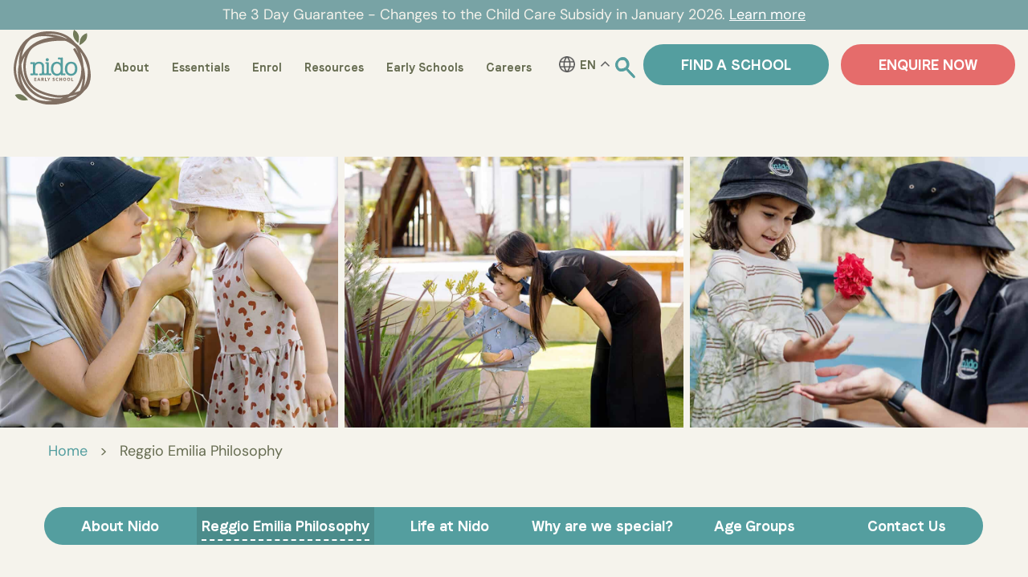

--- FILE ---
content_type: text/html; charset=UTF-8
request_url: https://nido.edu.au/our-philosophy/
body_size: 52042
content:
<!doctype html>
<html lang="en-AU" prefix="og: https://ogp.me/ns#" >
<head> <script>
var gform;gform||(document.addEventListener("gform_main_scripts_loaded",function(){gform.scriptsLoaded=!0}),document.addEventListener("gform/theme/scripts_loaded",function(){gform.themeScriptsLoaded=!0}),window.addEventListener("DOMContentLoaded",function(){gform.domLoaded=!0}),gform={domLoaded:!1,scriptsLoaded:!1,themeScriptsLoaded:!1,isFormEditor:()=>"function"==typeof InitializeEditor,callIfLoaded:function(o){return!(!gform.domLoaded||!gform.scriptsLoaded||!gform.themeScriptsLoaded&&!gform.isFormEditor()||(gform.isFormEditor()&&console.warn("The use of gform.initializeOnLoaded() is deprecated in the form editor context and will be removed in Gravity Forms 3.1."),o(),0))},initializeOnLoaded:function(o){gform.callIfLoaded(o)||(document.addEventListener("gform_main_scripts_loaded",()=>{gform.scriptsLoaded=!0,gform.callIfLoaded(o)}),document.addEventListener("gform/theme/scripts_loaded",()=>{gform.themeScriptsLoaded=!0,gform.callIfLoaded(o)}),window.addEventListener("DOMContentLoaded",()=>{gform.domLoaded=!0,gform.callIfLoaded(o)}))},hooks:{action:{},filter:{}},addAction:function(o,r,e,t){gform.addHook("action",o,r,e,t)},addFilter:function(o,r,e,t){gform.addHook("filter",o,r,e,t)},doAction:function(o){gform.doHook("action",o,arguments)},applyFilters:function(o){return gform.doHook("filter",o,arguments)},removeAction:function(o,r){gform.removeHook("action",o,r)},removeFilter:function(o,r,e){gform.removeHook("filter",o,r,e)},addHook:function(o,r,e,t,n){null==gform.hooks[o][r]&&(gform.hooks[o][r]=[]);var d=gform.hooks[o][r];null==n&&(n=r+"_"+d.length),gform.hooks[o][r].push({tag:n,callable:e,priority:t=null==t?10:t})},doHook:function(r,o,e){var t;if(e=Array.prototype.slice.call(e,1),null!=gform.hooks[r][o]&&((o=gform.hooks[r][o]).sort(function(o,r){return o.priority-r.priority}),o.forEach(function(o){"function"!=typeof(t=o.callable)&&(t=window[t]),"action"==r?t.apply(null,e):e[0]=t.apply(null,e)})),"filter"==r)return e[0]},removeHook:function(o,r,t,n){var e;null!=gform.hooks[o][r]&&(e=(e=gform.hooks[o][r]).filter(function(o,r,e){return!!(null!=n&&n!=o.tag||null!=t&&t!=o.priority)}),gform.hooks[o][r]=e)}});
</script>

	<meta charset="UTF-8" />
	<meta name="viewport" content="width=device-width, initial-scale=1" />
  	<link data-minify="1" rel="stylesheet" href="https://nido.edu.au/wp-content/cache/min/1/ajax/libs/font-awesome/4.7.0/css/font-awesome.min.css?ver=1769666624">
    <link data-minify="1" rel="stylesheet" type="text/css" href="https://nido.edu.au/wp-content/cache/min/1/wp-content/themes/twentytwentyone-child/assets/css/slick.css?ver=1769682368">
    <link data-minify="1" rel="stylesheet" type="text/css" href="https://nido.edu.au/wp-content/cache/background-css/1/nido.edu.au/wp-content/cache/min/1/wp-content/themes/twentytwentyone-child/assets/css/slick-theme.css?ver=1769682368&wpr_t=1770075161">
	<link rel="apple-touch-icon" href="https://nidoeduau.b-cdn.net/wp-content/uploads/apple-touch-icon.png" />
	<script type="text/javascript" src="https://nidoeduau.b-cdn.net/wp-content/themes/twentytwentyone-child/assets/js/jquery.min.js"></script>
		<style>img:is([sizes="auto" i], [sizes^="auto," i]) { contain-intrinsic-size: 3000px 1500px }</style>
	
<!-- Search Engine Optimisation by Rank Math PRO - https://rankmath.com/ -->
<title>Our Philosophy - Reggio Emilia Philosophy - Nido Early School</title>
<link crossorigin data-rocket-preconnect href="https://analytics.tiktok.com" rel="preconnect">
<link crossorigin data-rocket-preconnect href="https://scripts.clarity.ms" rel="preconnect">
<link crossorigin data-rocket-preconnect href="https://www.clarity.ms" rel="preconnect">
<link crossorigin data-rocket-preconnect href="https://wave.outbrain.com" rel="preconnect">
<link crossorigin data-rocket-preconnect href="https://amplify.outbrain.com" rel="preconnect">
<link crossorigin data-rocket-preconnect href="https://www.redditstatic.com" rel="preconnect">
<link crossorigin data-rocket-preconnect href="https://snap.licdn.com" rel="preconnect">
<link crossorigin data-rocket-preconnect href="https://bat.bing.com" rel="preconnect">
<link crossorigin data-rocket-preconnect href="https://www.googletagmanager.com" rel="preconnect">
<link crossorigin data-rocket-preconnect href="https://connect.facebook.net" rel="preconnect">
<link crossorigin data-rocket-preconnect href="https://www.google-analytics.com" rel="preconnect">
<link crossorigin data-rocket-preconnect href="https://nidoeduau.b-cdn.net" rel="preconnect">
<link crossorigin data-rocket-preconnect href="https://analytics.ahrefs.com" rel="preconnect">
<link crossorigin data-rocket-preconnect href="https://googleads.g.doubleclick.net" rel="preconnect">
<link crossorigin data-rocket-preconnect href="https://tr.outbrain.com" rel="preconnect"><link rel="preload" data-rocket-preload as="image" href="https://nidoeduau.b-cdn.net/wp-content/uploads/reggio-inner-middle.jpg" fetchpriority="high">
<meta name="description" content="Nido Early School uses a Reggio Emilia Philosophy and we have Reggio Emilia Early Learning Centres at convenient locations across Australia. The Reggio Emilia Approach believes that child, parent, community and natural environment are essential to the learning process. To find out more, contact us today."/>
<meta name="robots" content="follow, index, max-snippet:-1, max-video-preview:-1, max-image-preview:large"/>
<link rel="canonical" href="https://nido.edu.au/our-philosophy/" />
<meta property="og:locale" content="en_US" />
<meta property="og:type" content="article" />
<meta property="og:title" content="Our Philosophy - Reggio Emilia Philosophy - Nido Early School" />
<meta property="og:description" content="Nido Early School uses a Reggio Emilia Philosophy and we have Reggio Emilia Early Learning Centres at convenient locations across Australia. The Reggio Emilia Approach believes that child, parent, community and natural environment are essential to the learning process. To find out more, contact us today." />
<meta property="og:url" content="https://nido.edu.au/our-philosophy/" />
<meta property="og:site_name" content="Nido Early School" />
<meta property="og:updated_time" content="2026-01-29T15:03:54+10:00" />
<meta property="og:image" content="https://nidoeduau.b-cdn.net/wp-content/uploads/NI_PAL144.jpg" />
<meta property="og:image:secure_url" content="https://nidoeduau.b-cdn.net/wp-content/uploads/NI_PAL144.jpg" />
<meta property="og:image:width" content="1000" />
<meta property="og:image:height" content="1498" />
<meta property="og:image:alt" content="Nido educator and kid collecting leaves from garden area" />
<meta property="og:image:type" content="image/jpeg" />
<meta name="twitter:card" content="summary_large_image" />
<meta name="twitter:title" content="Our Philosophy - Reggio Emilia Philosophy - Nido Early School" />
<meta name="twitter:description" content="Nido Early School uses a Reggio Emilia Philosophy and we have Reggio Emilia Early Learning Centres at convenient locations across Australia. The Reggio Emilia Approach believes that child, parent, community and natural environment are essential to the learning process. To find out more, contact us today." />
<meta name="twitter:image" content="https://nidoeduau.b-cdn.net/wp-content/uploads/NI_PAL144.jpg" />
<meta name="twitter:label1" content="Time to read" />
<meta name="twitter:data1" content="5 minutes" />
<script type="application/ld+json" class="rank-math-schema-pro">{"@context":"https://schema.org","@graph":[{"@type":["Organization","Person"],"@id":"https://nido.edu.au/#person","name":"Nido Early School","url":"https://nido.edu.au"},{"@type":"WebSite","@id":"https://nido.edu.au/#website","url":"https://nido.edu.au","name":"Nido Early School","publisher":{"@id":"https://nido.edu.au/#person"},"inLanguage":"en-AU"},{"@type":"ImageObject","@id":"https://nidoeduau.b-cdn.net/wp-content/uploads/NI_PAL144.jpg","url":"https://nidoeduau.b-cdn.net/wp-content/uploads/NI_PAL144.jpg","width":"200","height":"200","inLanguage":"en-AU"},{"@type":"BreadcrumbList","@id":"https://nido.edu.au/our-philosophy/#breadcrumb","itemListElement":[{"@type":"ListItem","position":"1","item":{"@id":"https://nido.edu.au","name":"Home"}},{"@type":"ListItem","position":"2","item":{"@id":"https://nido.edu.au/our-philosophy/","name":"Reggio Emilia Philosophy"}}]},{"@type":"WebPage","@id":"https://nido.edu.au/our-philosophy/#webpage","url":"https://nido.edu.au/our-philosophy/","name":"Our Philosophy - Reggio Emilia Philosophy - Nido Early School","datePublished":"2021-07-13T13:01:39+10:00","dateModified":"2026-01-29T15:03:54+10:00","isPartOf":{"@id":"https://nido.edu.au/#website"},"primaryImageOfPage":{"@id":"https://nidoeduau.b-cdn.net/wp-content/uploads/NI_PAL144.jpg"},"inLanguage":"en-AU","breadcrumb":{"@id":"https://nido.edu.au/our-philosophy/#breadcrumb"}},{"@type":"Service","name":"Our Philosophy - Reggio Emilia Philosophy - Nido Early School","description":"Nido Early School uses a Reggio Emilia Philosophy and we have Reggio Emilia Early Learning Centres at convenient locations across Australia. The Reggio Emilia Approach believes that child, parent, community and natural environment are essential to the learning process. To find out more, contact us today.","serviceType":"Nido Philosophy","mainEntityOfPage":{"@id":"https://nido.edu.au/our-philosophy/#webpage"}}]}</script>
<!-- /Rank Math WordPress SEO plugin -->

<script type='application/javascript'  id='pys-version-script'>console.log('PixelYourSite Free version 11.1.1');</script>

<link rel='preconnect' href='https://nidoeduau.b-cdn.net' />
<link rel="alternate" type="application/rss+xml" title="Nido Early School &raquo; Feed" href="https://nido.edu.au/feed/" />
<link rel="alternate" type="application/rss+xml" title="Nido Early School &raquo; Comments Feed" href="https://nido.edu.au/comments/feed/" />
<style id='wp-emoji-styles-inline-css'>

	img.wp-smiley, img.emoji {
		display: inline !important;
		border: none !important;
		box-shadow: none !important;
		height: 1em !important;
		width: 1em !important;
		margin: 0 0.07em !important;
		vertical-align: -0.1em !important;
		background: none !important;
		padding: 0 !important;
	}
</style>
<link rel='stylesheet' id='wp-block-library-css' href='https://nidoeduau.b-cdn.net/wp-includes/css/dist/block-library/style.min.css?ver=6.8.1' media='all' />
<style id='wp-block-library-theme-inline-css'>
.wp-block-audio :where(figcaption){color:#555;font-size:13px;text-align:center}.is-dark-theme .wp-block-audio :where(figcaption){color:#ffffffa6}.wp-block-audio{margin:0 0 1em}.wp-block-code{border:1px solid #ccc;border-radius:4px;font-family:Menlo,Consolas,monaco,monospace;padding:.8em 1em}.wp-block-embed :where(figcaption){color:#555;font-size:13px;text-align:center}.is-dark-theme .wp-block-embed :where(figcaption){color:#ffffffa6}.wp-block-embed{margin:0 0 1em}.blocks-gallery-caption{color:#555;font-size:13px;text-align:center}.is-dark-theme .blocks-gallery-caption{color:#ffffffa6}:root :where(.wp-block-image figcaption){color:#555;font-size:13px;text-align:center}.is-dark-theme :root :where(.wp-block-image figcaption){color:#ffffffa6}.wp-block-image{margin:0 0 1em}.wp-block-pullquote{border-bottom:4px solid;border-top:4px solid;color:currentColor;margin-bottom:1.75em}.wp-block-pullquote cite,.wp-block-pullquote footer,.wp-block-pullquote__citation{color:currentColor;font-size:.8125em;font-style:normal;text-transform:uppercase}.wp-block-quote{border-left:.25em solid;margin:0 0 1.75em;padding-left:1em}.wp-block-quote cite,.wp-block-quote footer{color:currentColor;font-size:.8125em;font-style:normal;position:relative}.wp-block-quote:where(.has-text-align-right){border-left:none;border-right:.25em solid;padding-left:0;padding-right:1em}.wp-block-quote:where(.has-text-align-center){border:none;padding-left:0}.wp-block-quote.is-large,.wp-block-quote.is-style-large,.wp-block-quote:where(.is-style-plain){border:none}.wp-block-search .wp-block-search__label{font-weight:700}.wp-block-search__button{border:1px solid #ccc;padding:.375em .625em}:where(.wp-block-group.has-background){padding:1.25em 2.375em}.wp-block-separator.has-css-opacity{opacity:.4}.wp-block-separator{border:none;border-bottom:2px solid;margin-left:auto;margin-right:auto}.wp-block-separator.has-alpha-channel-opacity{opacity:1}.wp-block-separator:not(.is-style-wide):not(.is-style-dots){width:100px}.wp-block-separator.has-background:not(.is-style-dots){border-bottom:none;height:1px}.wp-block-separator.has-background:not(.is-style-wide):not(.is-style-dots){height:2px}.wp-block-table{margin:0 0 1em}.wp-block-table td,.wp-block-table th{word-break:normal}.wp-block-table :where(figcaption){color:#555;font-size:13px;text-align:center}.is-dark-theme .wp-block-table :where(figcaption){color:#ffffffa6}.wp-block-video :where(figcaption){color:#555;font-size:13px;text-align:center}.is-dark-theme .wp-block-video :where(figcaption){color:#ffffffa6}.wp-block-video{margin:0 0 1em}:root :where(.wp-block-template-part.has-background){margin-bottom:0;margin-top:0;padding:1.25em 2.375em}
</style>
<style id='classic-theme-styles-inline-css'>
/*! This file is auto-generated */
.wp-block-button__link{color:#fff;background-color:#32373c;border-radius:9999px;box-shadow:none;text-decoration:none;padding:calc(.667em + 2px) calc(1.333em + 2px);font-size:1.125em}.wp-block-file__button{background:#32373c;color:#fff;text-decoration:none}
</style>
<style id='filebird-block-filebird-gallery-style-inline-css'>
ul.filebird-block-filebird-gallery{margin:auto!important;padding:0!important;width:100%}ul.filebird-block-filebird-gallery.layout-grid{display:grid;grid-gap:20px;align-items:stretch;grid-template-columns:repeat(var(--columns),1fr);justify-items:stretch}ul.filebird-block-filebird-gallery.layout-grid li img{border:1px solid #ccc;box-shadow:2px 2px 6px 0 rgba(0,0,0,.3);height:100%;max-width:100%;-o-object-fit:cover;object-fit:cover;width:100%}ul.filebird-block-filebird-gallery.layout-masonry{-moz-column-count:var(--columns);-moz-column-gap:var(--space);column-gap:var(--space);-moz-column-width:var(--min-width);columns:var(--min-width) var(--columns);display:block;overflow:auto}ul.filebird-block-filebird-gallery.layout-masonry li{margin-bottom:var(--space)}ul.filebird-block-filebird-gallery li{list-style:none}ul.filebird-block-filebird-gallery li figure{height:100%;margin:0;padding:0;position:relative;width:100%}ul.filebird-block-filebird-gallery li figure figcaption{background:linear-gradient(0deg,rgba(0,0,0,.7),rgba(0,0,0,.3) 70%,transparent);bottom:0;box-sizing:border-box;color:#fff;font-size:.8em;margin:0;max-height:100%;overflow:auto;padding:3em .77em .7em;position:absolute;text-align:center;width:100%;z-index:2}ul.filebird-block-filebird-gallery li figure figcaption a{color:inherit}

</style>
<link rel='stylesheet' id='twenty-twenty-one-custom-color-overrides-css' href='https://nidoeduau.b-cdn.net/wp-content/themes/twentytwentyone/assets/css/custom-color-overrides.css?ver=1.3.1625723523' media='all' />
<style id='twenty-twenty-one-custom-color-overrides-inline-css'>
:root .editor-styles-wrapper{--global--color-background: #ffffff;--global--color-primary: #000;--global--color-secondary: #000;--button--color-background: #000;--button--color-text-hover: #000;}
</style>
<style id='global-styles-inline-css'>
:root{--wp--preset--aspect-ratio--square: 1;--wp--preset--aspect-ratio--4-3: 4/3;--wp--preset--aspect-ratio--3-4: 3/4;--wp--preset--aspect-ratio--3-2: 3/2;--wp--preset--aspect-ratio--2-3: 2/3;--wp--preset--aspect-ratio--16-9: 16/9;--wp--preset--aspect-ratio--9-16: 9/16;--wp--preset--color--black: #000000;--wp--preset--color--cyan-bluish-gray: #abb8c3;--wp--preset--color--white: #FFFFFF;--wp--preset--color--pale-pink: #f78da7;--wp--preset--color--vivid-red: #cf2e2e;--wp--preset--color--luminous-vivid-orange: #ff6900;--wp--preset--color--luminous-vivid-amber: #fcb900;--wp--preset--color--light-green-cyan: #7bdcb5;--wp--preset--color--vivid-green-cyan: #00d084;--wp--preset--color--pale-cyan-blue: #8ed1fc;--wp--preset--color--vivid-cyan-blue: #0693e3;--wp--preset--color--vivid-purple: #9b51e0;--wp--preset--color--dark-gray: #28303D;--wp--preset--color--gray: #39414D;--wp--preset--color--green: #D1E4DD;--wp--preset--color--blue: #D1DFE4;--wp--preset--color--purple: #D1D1E4;--wp--preset--color--red: #E4D1D1;--wp--preset--color--orange: #E4DAD1;--wp--preset--color--yellow: #EEEADD;--wp--preset--gradient--vivid-cyan-blue-to-vivid-purple: linear-gradient(135deg,rgba(6,147,227,1) 0%,rgb(155,81,224) 100%);--wp--preset--gradient--light-green-cyan-to-vivid-green-cyan: linear-gradient(135deg,rgb(122,220,180) 0%,rgb(0,208,130) 100%);--wp--preset--gradient--luminous-vivid-amber-to-luminous-vivid-orange: linear-gradient(135deg,rgba(252,185,0,1) 0%,rgba(255,105,0,1) 100%);--wp--preset--gradient--luminous-vivid-orange-to-vivid-red: linear-gradient(135deg,rgba(255,105,0,1) 0%,rgb(207,46,46) 100%);--wp--preset--gradient--very-light-gray-to-cyan-bluish-gray: linear-gradient(135deg,rgb(238,238,238) 0%,rgb(169,184,195) 100%);--wp--preset--gradient--cool-to-warm-spectrum: linear-gradient(135deg,rgb(74,234,220) 0%,rgb(151,120,209) 20%,rgb(207,42,186) 40%,rgb(238,44,130) 60%,rgb(251,105,98) 80%,rgb(254,248,76) 100%);--wp--preset--gradient--blush-light-purple: linear-gradient(135deg,rgb(255,206,236) 0%,rgb(152,150,240) 100%);--wp--preset--gradient--blush-bordeaux: linear-gradient(135deg,rgb(254,205,165) 0%,rgb(254,45,45) 50%,rgb(107,0,62) 100%);--wp--preset--gradient--luminous-dusk: linear-gradient(135deg,rgb(255,203,112) 0%,rgb(199,81,192) 50%,rgb(65,88,208) 100%);--wp--preset--gradient--pale-ocean: linear-gradient(135deg,rgb(255,245,203) 0%,rgb(182,227,212) 50%,rgb(51,167,181) 100%);--wp--preset--gradient--electric-grass: linear-gradient(135deg,rgb(202,248,128) 0%,rgb(113,206,126) 100%);--wp--preset--gradient--midnight: linear-gradient(135deg,rgb(2,3,129) 0%,rgb(40,116,252) 100%);--wp--preset--gradient--purple-to-yellow: linear-gradient(160deg, #D1D1E4 0%, #EEEADD 100%);--wp--preset--gradient--yellow-to-purple: linear-gradient(160deg, #EEEADD 0%, #D1D1E4 100%);--wp--preset--gradient--green-to-yellow: linear-gradient(160deg, #D1E4DD 0%, #EEEADD 100%);--wp--preset--gradient--yellow-to-green: linear-gradient(160deg, #EEEADD 0%, #D1E4DD 100%);--wp--preset--gradient--red-to-yellow: linear-gradient(160deg, #E4D1D1 0%, #EEEADD 100%);--wp--preset--gradient--yellow-to-red: linear-gradient(160deg, #EEEADD 0%, #E4D1D1 100%);--wp--preset--gradient--purple-to-red: linear-gradient(160deg, #D1D1E4 0%, #E4D1D1 100%);--wp--preset--gradient--red-to-purple: linear-gradient(160deg, #E4D1D1 0%, #D1D1E4 100%);--wp--preset--font-size--small: 18px;--wp--preset--font-size--medium: 20px;--wp--preset--font-size--large: 24px;--wp--preset--font-size--x-large: 42px;--wp--preset--font-size--extra-small: 16px;--wp--preset--font-size--normal: 20px;--wp--preset--font-size--extra-large: 40px;--wp--preset--font-size--huge: 96px;--wp--preset--font-size--gigantic: 144px;--wp--preset--spacing--20: 0.44rem;--wp--preset--spacing--30: 0.67rem;--wp--preset--spacing--40: 1rem;--wp--preset--spacing--50: 1.5rem;--wp--preset--spacing--60: 2.25rem;--wp--preset--spacing--70: 3.38rem;--wp--preset--spacing--80: 5.06rem;--wp--preset--shadow--natural: 6px 6px 9px rgba(0, 0, 0, 0.2);--wp--preset--shadow--deep: 12px 12px 50px rgba(0, 0, 0, 0.4);--wp--preset--shadow--sharp: 6px 6px 0px rgba(0, 0, 0, 0.2);--wp--preset--shadow--outlined: 6px 6px 0px -3px rgba(255, 255, 255, 1), 6px 6px rgba(0, 0, 0, 1);--wp--preset--shadow--crisp: 6px 6px 0px rgba(0, 0, 0, 1);}:where(.is-layout-flex){gap: 0.5em;}:where(.is-layout-grid){gap: 0.5em;}body .is-layout-flex{display: flex;}.is-layout-flex{flex-wrap: wrap;align-items: center;}.is-layout-flex > :is(*, div){margin: 0;}body .is-layout-grid{display: grid;}.is-layout-grid > :is(*, div){margin: 0;}:where(.wp-block-columns.is-layout-flex){gap: 2em;}:where(.wp-block-columns.is-layout-grid){gap: 2em;}:where(.wp-block-post-template.is-layout-flex){gap: 1.25em;}:where(.wp-block-post-template.is-layout-grid){gap: 1.25em;}.has-black-color{color: var(--wp--preset--color--black) !important;}.has-cyan-bluish-gray-color{color: var(--wp--preset--color--cyan-bluish-gray) !important;}.has-white-color{color: var(--wp--preset--color--white) !important;}.has-pale-pink-color{color: var(--wp--preset--color--pale-pink) !important;}.has-vivid-red-color{color: var(--wp--preset--color--vivid-red) !important;}.has-luminous-vivid-orange-color{color: var(--wp--preset--color--luminous-vivid-orange) !important;}.has-luminous-vivid-amber-color{color: var(--wp--preset--color--luminous-vivid-amber) !important;}.has-light-green-cyan-color{color: var(--wp--preset--color--light-green-cyan) !important;}.has-vivid-green-cyan-color{color: var(--wp--preset--color--vivid-green-cyan) !important;}.has-pale-cyan-blue-color{color: var(--wp--preset--color--pale-cyan-blue) !important;}.has-vivid-cyan-blue-color{color: var(--wp--preset--color--vivid-cyan-blue) !important;}.has-vivid-purple-color{color: var(--wp--preset--color--vivid-purple) !important;}.has-black-background-color{background-color: var(--wp--preset--color--black) !important;}.has-cyan-bluish-gray-background-color{background-color: var(--wp--preset--color--cyan-bluish-gray) !important;}.has-white-background-color{background-color: var(--wp--preset--color--white) !important;}.has-pale-pink-background-color{background-color: var(--wp--preset--color--pale-pink) !important;}.has-vivid-red-background-color{background-color: var(--wp--preset--color--vivid-red) !important;}.has-luminous-vivid-orange-background-color{background-color: var(--wp--preset--color--luminous-vivid-orange) !important;}.has-luminous-vivid-amber-background-color{background-color: var(--wp--preset--color--luminous-vivid-amber) !important;}.has-light-green-cyan-background-color{background-color: var(--wp--preset--color--light-green-cyan) !important;}.has-vivid-green-cyan-background-color{background-color: var(--wp--preset--color--vivid-green-cyan) !important;}.has-pale-cyan-blue-background-color{background-color: var(--wp--preset--color--pale-cyan-blue) !important;}.has-vivid-cyan-blue-background-color{background-color: var(--wp--preset--color--vivid-cyan-blue) !important;}.has-vivid-purple-background-color{background-color: var(--wp--preset--color--vivid-purple) !important;}.has-black-border-color{border-color: var(--wp--preset--color--black) !important;}.has-cyan-bluish-gray-border-color{border-color: var(--wp--preset--color--cyan-bluish-gray) !important;}.has-white-border-color{border-color: var(--wp--preset--color--white) !important;}.has-pale-pink-border-color{border-color: var(--wp--preset--color--pale-pink) !important;}.has-vivid-red-border-color{border-color: var(--wp--preset--color--vivid-red) !important;}.has-luminous-vivid-orange-border-color{border-color: var(--wp--preset--color--luminous-vivid-orange) !important;}.has-luminous-vivid-amber-border-color{border-color: var(--wp--preset--color--luminous-vivid-amber) !important;}.has-light-green-cyan-border-color{border-color: var(--wp--preset--color--light-green-cyan) !important;}.has-vivid-green-cyan-border-color{border-color: var(--wp--preset--color--vivid-green-cyan) !important;}.has-pale-cyan-blue-border-color{border-color: var(--wp--preset--color--pale-cyan-blue) !important;}.has-vivid-cyan-blue-border-color{border-color: var(--wp--preset--color--vivid-cyan-blue) !important;}.has-vivid-purple-border-color{border-color: var(--wp--preset--color--vivid-purple) !important;}.has-vivid-cyan-blue-to-vivid-purple-gradient-background{background: var(--wp--preset--gradient--vivid-cyan-blue-to-vivid-purple) !important;}.has-light-green-cyan-to-vivid-green-cyan-gradient-background{background: var(--wp--preset--gradient--light-green-cyan-to-vivid-green-cyan) !important;}.has-luminous-vivid-amber-to-luminous-vivid-orange-gradient-background{background: var(--wp--preset--gradient--luminous-vivid-amber-to-luminous-vivid-orange) !important;}.has-luminous-vivid-orange-to-vivid-red-gradient-background{background: var(--wp--preset--gradient--luminous-vivid-orange-to-vivid-red) !important;}.has-very-light-gray-to-cyan-bluish-gray-gradient-background{background: var(--wp--preset--gradient--very-light-gray-to-cyan-bluish-gray) !important;}.has-cool-to-warm-spectrum-gradient-background{background: var(--wp--preset--gradient--cool-to-warm-spectrum) !important;}.has-blush-light-purple-gradient-background{background: var(--wp--preset--gradient--blush-light-purple) !important;}.has-blush-bordeaux-gradient-background{background: var(--wp--preset--gradient--blush-bordeaux) !important;}.has-luminous-dusk-gradient-background{background: var(--wp--preset--gradient--luminous-dusk) !important;}.has-pale-ocean-gradient-background{background: var(--wp--preset--gradient--pale-ocean) !important;}.has-electric-grass-gradient-background{background: var(--wp--preset--gradient--electric-grass) !important;}.has-midnight-gradient-background{background: var(--wp--preset--gradient--midnight) !important;}.has-small-font-size{font-size: var(--wp--preset--font-size--small) !important;}.has-medium-font-size{font-size: var(--wp--preset--font-size--medium) !important;}.has-large-font-size{font-size: var(--wp--preset--font-size--large) !important;}.has-x-large-font-size{font-size: var(--wp--preset--font-size--x-large) !important;}
:where(.wp-block-post-template.is-layout-flex){gap: 1.25em;}:where(.wp-block-post-template.is-layout-grid){gap: 1.25em;}
:where(.wp-block-columns.is-layout-flex){gap: 2em;}:where(.wp-block-columns.is-layout-grid){gap: 2em;}
:root :where(.wp-block-pullquote){font-size: 1.5em;line-height: 1.6;}
</style>
<link data-minify="1" rel='stylesheet' id='twenty-twenty-one-style-css' href='https://nido.edu.au/wp-content/cache/min/1/wp-content/themes/twentytwentyone/style.css?ver=1769682368' media='all' />
<style id='twenty-twenty-one-style-inline-css'>
:root{--global--color-background: #ffffff;--global--color-primary: #000;--global--color-secondary: #000;--button--color-background: #000;--button--color-text-hover: #000;}
</style>
<link rel='stylesheet' id='twenty-twenty-one-print-style-css' href='https://nidoeduau.b-cdn.net/wp-content/themes/twentytwentyone/assets/css/print.css?ver=1.3.1625723523' media='print' />
<link data-minify="1" rel='stylesheet' id='chld_thm_cfg_child-css' href='https://nido.edu.au/wp-content/cache/background-css/1/nido.edu.au/wp-content/cache/min/1/wp-content/themes/twentytwentyone-child/style.css?ver=1769682368&wpr_t=1770075161' media='all' />
<link data-minify="1" rel='stylesheet' id='js_composer_front-css' href='https://nido.edu.au/wp-content/cache/background-css/1/nido.edu.au/wp-content/cache/min/1/wp-content/uploads/js_composer/js_composer_front_custom.css?ver=1769666624&wpr_t=1770075161' media='all' />
<style id='rocket-lazyload-inline-css'>
.rll-youtube-player{position:relative;padding-bottom:56.23%;height:0;overflow:hidden;max-width:100%;}.rll-youtube-player:focus-within{outline: 2px solid currentColor;outline-offset: 5px;}.rll-youtube-player iframe{position:absolute;top:0;left:0;width:100%;height:100%;z-index:100;background:0 0}.rll-youtube-player img{bottom:0;display:block;left:0;margin:auto;max-width:100%;width:100%;position:absolute;right:0;top:0;border:none;height:auto;-webkit-transition:.4s all;-moz-transition:.4s all;transition:.4s all}.rll-youtube-player img:hover{-webkit-filter:brightness(75%)}.rll-youtube-player .play{height:100%;width:100%;left:0;top:0;position:absolute;background:var(--wpr-bg-f8166386-625d-4b7a-8a7b-87a113865023) no-repeat center;background-color: transparent !important;cursor:pointer;border:none;}.wp-embed-responsive .wp-has-aspect-ratio .rll-youtube-player{position:absolute;padding-bottom:0;width:100%;height:100%;top:0;bottom:0;left:0;right:0}
</style>
<script id="twenty-twenty-one-ie11-polyfills-js-after">
( Element.prototype.matches && Element.prototype.closest && window.NodeList && NodeList.prototype.forEach ) || document.write( '<script src="https://nidoeduau.b-cdn.net/wp-content/themes/twentytwentyone/assets/js/polyfills.js?ver=1.3.1625723523"></scr' + 'ipt>' );
</script>
<script src="https://nidoeduau.b-cdn.net/wp-content/themes/twentytwentyone/assets/js/primary-navigation.js?ver=1.3.1625723523" id="twenty-twenty-one-primary-navigation-script-js" defer data-wp-strategy="defer"></script>
<script id="jquery-core-js-extra">
var pysFacebookRest = {"restApiUrl":"https:\/\/nido.edu.au\/wp-json\/pys-facebook\/v1\/event","debug":""};
</script>
<script src="https://nidoeduau.b-cdn.net/wp-includes/js/jquery/jquery.min.js?ver=3.7.1" id="jquery-core-js"></script>
<script src="https://nidoeduau.b-cdn.net/wp-includes/js/jquery/jquery-migrate.min.js?ver=3.4.1" id="jquery-migrate-js"></script>
<script src="https://nido.edu.au/wp-content/plugins/pixelyoursite/dist/scripts/jquery.bind-first-0.2.3.min.js?ver=6.8.1" id="jquery-bind-first-js"></script>
<script src="https://nido.edu.au/wp-content/plugins/pixelyoursite/dist/scripts/js.cookie-2.1.3.min.js?ver=2.1.3" id="js-cookie-pys-js"></script>
<script src="https://nido.edu.au/wp-content/plugins/pixelyoursite/dist/scripts/tld.min.js?ver=2.3.1" id="js-tld-js"></script>
<script id="pys-js-extra">
var pysOptions = {"staticEvents":{"facebook":{"init_event":[{"delay":0,"type":"static","ajaxFire":false,"name":"PageView","pixelIds":["1783944478393920"],"eventID":"dd9007fb-8929-458e-b79f-97d09f44b649","params":{"page_title":"Reggio Emilia Philosophy","post_type":"page","post_id":562,"plugin":"PixelYourSite","user_role":"guest","event_url":"nido.edu.au\/our-philosophy\/"},"e_id":"init_event","ids":[],"hasTimeWindow":false,"timeWindow":0,"woo_order":"","edd_order":""}]}},"dynamicEvents":[],"triggerEvents":[],"triggerEventTypes":[],"facebook":{"pixelIds":["1783944478393920"],"advancedMatching":[],"advancedMatchingEnabled":true,"removeMetadata":true,"wooVariableAsSimple":false,"serverApiEnabled":true,"wooCRSendFromServer":false,"send_external_id":null,"enabled_medical":false,"do_not_track_medical_param":["event_url","post_title","page_title","landing_page","content_name","categories","category_name","tags"],"meta_ldu":false},"debug":"","siteUrl":"https:\/\/nido.edu.au","ajaxUrl":"https:\/\/nido.edu.au\/wp-admin\/admin-ajax.php","ajax_event":"24cab95136","enable_remove_download_url_param":"1","cookie_duration":"7","last_visit_duration":"60","enable_success_send_form":"","ajaxForServerEvent":"1","ajaxForServerStaticEvent":"1","useSendBeacon":"1","send_external_id":"1","external_id_expire":"180","track_cookie_for_subdomains":"1","google_consent_mode":"1","gdpr":{"ajax_enabled":false,"all_disabled_by_api":false,"facebook_disabled_by_api":false,"analytics_disabled_by_api":false,"google_ads_disabled_by_api":false,"pinterest_disabled_by_api":false,"bing_disabled_by_api":false,"externalID_disabled_by_api":false,"facebook_prior_consent_enabled":true,"analytics_prior_consent_enabled":true,"google_ads_prior_consent_enabled":null,"pinterest_prior_consent_enabled":true,"bing_prior_consent_enabled":true,"cookiebot_integration_enabled":false,"cookiebot_facebook_consent_category":"marketing","cookiebot_analytics_consent_category":"statistics","cookiebot_tiktok_consent_category":"marketing","cookiebot_google_ads_consent_category":"marketing","cookiebot_pinterest_consent_category":"marketing","cookiebot_bing_consent_category":"marketing","consent_magic_integration_enabled":false,"real_cookie_banner_integration_enabled":false,"cookie_notice_integration_enabled":false,"cookie_law_info_integration_enabled":false,"analytics_storage":{"enabled":true,"value":"granted","filter":false},"ad_storage":{"enabled":true,"value":"granted","filter":false},"ad_user_data":{"enabled":true,"value":"granted","filter":false},"ad_personalization":{"enabled":true,"value":"granted","filter":false}},"cookie":{"disabled_all_cookie":false,"disabled_start_session_cookie":false,"disabled_advanced_form_data_cookie":false,"disabled_landing_page_cookie":false,"disabled_first_visit_cookie":false,"disabled_trafficsource_cookie":false,"disabled_utmTerms_cookie":false,"disabled_utmId_cookie":false},"tracking_analytics":{"TrafficSource":"direct","TrafficLanding":"undefined","TrafficUtms":[],"TrafficUtmsId":[]},"GATags":{"ga_datalayer_type":"default","ga_datalayer_name":"dataLayerPYS"},"woo":{"enabled":false},"edd":{"enabled":false},"cache_bypass":"1770039161"};
</script>
<script src="https://nido.edu.au/wp-content/plugins/pixelyoursite/dist/scripts/public.js?ver=11.1.1" id="pys-js"></script>
<script></script><link rel="https://api.w.org/" href="https://nido.edu.au/wp-json/" /><link rel="alternate" title="JSON" type="application/json" href="https://nido.edu.au/wp-json/wp/v2/pages/562" /><link rel="EditURI" type="application/rsd+xml" title="RSD" href="https://nido.edu.au/xmlrpc.php?rsd" />
<meta name="generator" content="WordPress 6.8.1" />
<link rel='shortlink' href='https://nido.edu.au/?p=562' />
<link rel="alternate" title="oEmbed (JSON)" type="application/json+oembed" href="https://nido.edu.au/wp-json/oembed/1.0/embed?url=https%3A%2F%2Fnido.edu.au%2Four-philosophy%2F" />
<link rel="alternate" title="oEmbed (XML)" type="text/xml+oembed" href="https://nido.edu.au/wp-json/oembed/1.0/embed?url=https%3A%2F%2Fnido.edu.au%2Four-philosophy%2F&#038;format=xml" />
<link rel="shortcut icon" type="image/x-icon" href="https://nidoeduau.b-cdn.net/wp-content/themes/twentytwentyone-child/images/favicon.ico" />
    <script type="text/javascript">
        var ajax_url = 'https://nido.edu.au/wp-admin/admin-ajax.php';
        var ajax_nonce = '0d06659d77';
</script>
<style>.recentcomments a{display:inline !important;padding:0 !important;margin:0 !important;}</style><meta name="generator" content="Powered by WPBakery Page Builder - drag and drop page builder for WordPress."/>
<style id="custom-background-css">
body.custom-background { background-color: #ffffff; }
</style>
			<style id="wp-custom-css">
			.slick-prev.slick-arrow {
    z-index: 9 !important;
}
.long-btn-main .torn-paper-button_root {
    padding-top: 10px;
    padding-bottom: 11px;
}

.ic-pagination ul {
    padding: 0 1.7rem 0 1.7rem !important;
}
.ltst-posts-cnt a .ltst-pst-ttl {
	-webkit-box-orient: vertical;
	display: block;
	display: -webkit-box;
	-webkit-line-clamp: 3;
	overflow: hidden;
	text-overflow: ellipsis;
}
.ltst-posts-cnt p {
	min-height: auto !important;
	-webkit-box-orient: vertical;
	display: block;
	display: -webkit-box;
	-webkit-line-clamp: 4;
	overflow: hidden;
	text-overflow: ellipsis;
}

.google-review-main .google-review-slider .google-review .ti-widget-container {
	margin-bottom: 0 !important;
}
.google-review-main {
	padding-bottom: 80px;
}
.google-review-main .google-review-slider .google-review .ti-reviews-container .ti-reviews-container-wrapper {
	margin: 0 -5px !important;
}  
  .google-review-main .google-review-slider .google-review .ti-reviews-container-wrapper .ti-review-item.source-Google {
    padding: 0 5px !important;
  }


.page-id-4661 .nido-cal-main {
  margin-top: 180px !important;
}

.enrol-faqs_content p:last-child ,.enrol-faqs_content ul {
    margin-bottom: 0;
}

 
@media (max-width: 1439px){
.ltst-posts-cnt p {
	min-height: 215px !important;
}
.ltst-posts-cnt a .ltst-pst-ttl {
	min-height: 60px !important;
}
	
	
}

@media (max-width: 1279px){
	.header-logo a img {width: 90% !important; }
.header-logo a:after {
    height: 67%;
}
.ltst-posts-cnt p {
	min-height: 170px !important;
}
}

@media (max-width: 1199px){
.ltst-posts-cnt p {
	min-height: 215px !important;
}	
.google-review-main {
	padding-bottom: 70px;
}

	
}

@media (max-width: 1023px){
	.header-logo a img {width: 100% !important; }
	.ltst-posts-cnt p {
	min-height: 115px !important;
}	
.ltst-posts-cnt a .ltst-pst-ttl {
	min-height: 40px !important;
	-webkit-line-clamp: 2;
}
.ltst-posts-cnt p {
	min-height: 55px !important;
}
	
	.mt-80{margin-top:50px !important; }
.google-review-main .wrap {
	max-width: 100%;
	padding: 0;
}	
.google-review-main {
	padding-bottom: 60px;
}
	
.page-id-4661 .nido-cal-main {
  margin-top: 100px !important;
}	
	
	
}



@media (max-width: 767px){
	.latest-news-inn .ltst-posts-cnt p {
	min-height: 150px !important;
}	
.latest-news-inn .ltst-posts-cnt a .ltst-pst-ttl {
	min-height: 75px !important;
}
.google-review-main {
	padding-bottom: 30px;
}
	

.page-id-4661 .nido-cal-main {
  margin-top: 100px !important;
}
	
	
	
}



@media (max-width: 567px){
	.latest-news-inn .ltst-posts-cnt p {
	min-height: auto !important;
}
.latest-news-inn .ltst-posts-cnt a .ltst-pst-ttl {
	min-height: auto !important;
}
.google-review-main .google-review-slider .google-review .ti-reviews-container .ti-controls-line {
	margin-bottom: 0;
}
}


















		</style>
		<style type="text/css" data-type="vc_shortcodes-custom-css">.vc_custom_1758199552192{background-color: #DFE3DD !important;}.vc_custom_1758201189370{background-color: #DFE3DD !important;}</style><noscript><style> .wpb_animate_when_almost_visible { opacity: 1; }</style></noscript><noscript><style id="rocket-lazyload-nojs-css">.rll-youtube-player, [data-lazy-src]{display:none !important;}</style></noscript> 
	
<!-- Google Tag Manager -->
<script>(function(w,d,s,l,i){w[l]=w[l]||[];w[l].push({'gtm.start':
new Date().getTime(),event:'gtm.js'});var f=d.getElementsByTagName(s)[0],
j=d.createElement(s),dl=l!='dataLayer'?'&l='+l:'';j.async=true;j.src=
'https://www.googletagmanager.com/gtm.js?id='+i+dl;f.parentNode.insertBefore(j,f);
})(window,document,'script','dataLayer','GTM-T3QVZDB');</script>
<!-- End Google Tag Manager -->

<script>
  (function(i,s,o,g,r,a,m){i['GoogleAnalyticsObject']=r;i[r]=i[r]||function(){
  (i[r].q=i[r].q||[]).push(arguments)},i[r].l=1*new Date();a=s.createElement(o),
  m=s.getElementsByTagName(o)[0];a.async=1;a.src=g;m.parentNode.insertBefore(a,m)
  })(window,document,'script','//www.google-analytics.com/analytics.js','ga');

  ga('create', 'UA-53375261-1', 'auto');
  ga('send', 'pageview');

</script>

<meta name="facebook-domain-verification" content="6bmu91ukfj8nrvan3yyygqejq3g19n" />
<meta name="google-site-verification" content="o8hDYaFkwXXYkIu6YItjB41Wt5OdCdkcIzZzAEKMmqs" />
<style>
	.header-social-link { display: none; }
	.header-btn-now { display: none; }
	.site-header:before , .header-logo a:before{display:none;}
	.home-form-main.home-overal{ display: none;} 
</style>
<style id="wpr-lazyload-bg-container"></style><style id="wpr-lazyload-bg-exclusion">.gt-current-lang::before,.gt-current-lang:hover::before{--wpr-bg-f407276b-e05f-45e4-96de-f6e58d4f1636: url('https://nido.edu.au/wp-content/uploads/globe.webp');}</style>
<noscript>
<style id="wpr-lazyload-bg-nostyle">.slick-loading .slick-list{--wpr-bg-34e120f9-7b28-4929-95d8-c5b593b8f453: url('https://nido.edu.au/wp-content/themes/twentytwentyone-child/assets/css/ajax-loader.gif');}.front-bnr-slider .slick-prev::before{--wpr-bg-d4164548-3961-4f5a-ae03-90794abfb057: url('https://nido.edu.au/wp-content/themes/twentytwentyone-child/images/left-slider.png');}.front-bnr-slider .slick-next::before{--wpr-bg-76a2f7a4-df4e-4856-8fb6-699f8223f4b0: url('https://nido.edu.au/wp-content/themes/twentytwentyone-child/images/right-slider.png');}.bring-life-sec{--wpr-bg-3271f9d1-06f6-4908-a7e2-8bcb129deec8: url('https://nido.edu.au/wp-content/uploads/2021/07/home-test-bg.jpg');}.quotes-slider .slick-slide .qts-cnt:before{--wpr-bg-043197e8-7564-4b83-a834-198292b0526a: url('https://nido.edu.au/wp-content/themes/twentytwentyone-child/images/quote-down.svg');}.quotes-slider .slick-slide .qts-cnt:after{--wpr-bg-fbf5c244-bff9-4d88-b37b-c9a794cc5a3f: url('https://nido.edu.au/wp-content/themes/twentytwentyone-child/images/quote-up.svg');}.quotes-slider .slick-prev::before{--wpr-bg-bf606dcd-88ca-417d-a70f-dbf1a41b454b: url('https://nido.edu.au/wp-content/themes/twentytwentyone-child/images/left-slider.png');}.quotes-slider .slick-next::before{--wpr-bg-bb0cb242-06b7-4149-b6ab-ad2c78c20bf3: url('https://nido.edu.au/wp-content/themes/twentytwentyone-child/images/right-slider.png');}.footer_socialLinks .link-in-icon{--wpr-bg-2b98a096-b877-4e2f-ad8d-fc08f37afb18: url('https://nido.edu.au/wp-content/themes/twentytwentyone-child/images/linkedin.png');}.footer_socialLinks .insta-icon{--wpr-bg-f4e45358-8751-48ef-88e8-feb676435fcf: url('https://nido.edu.au/wp-content/themes/twentytwentyone-child/images/insta-icon.png');}.footer_socialLinks .fb-icon{--wpr-bg-7d5c8b1e-66a1-4200-b12c-dfb846c16af8: url('https://nido.edu.au/wp-content/themes/twentytwentyone-child/images/facebook-ico.png');}.faq-page-section .vc_toggle_active .vc_toggle_icon{--wpr-bg-9aaca05f-b785-46c4-9fd4-2c66f79709e9: url('https://nido.edu.au/wp-content/uploads/2021/07/ans-icon.jpg');}.scrollup-main .scrollup{--wpr-bg-81f1d8da-d5be-4978-95e3-98e8e2984548: url('https://nido.edu.au/wp-content/uploads/2021/08/up-arrow.png');}.popup-letter-main .healty-main-sec{--wpr-bg-452126b3-95e1-4204-9f5f-031f6f47b8ee: url('https://nidoedu.b-cdn.net/wp-content/uploads/2021/07/home-about-bg.jpg');}.job-tit-cont .jb-creer-lction .location:before{--wpr-bg-06b152ee-d254-46bf-a2a0-1a7139c8cc35: url('https://nido.edu.au/wp-content/uploads/2021/09/location.png');}.right-sidebar-filter .serach-vacancies input{--wpr-bg-36857cf8-ea23-4a0f-a53a-e25d92bdc6ae: url('https://nido.edu.au/wp-content/uploads/2021/09/search-frm.png');}.right-sidebar-filter .search-filters-cvr .filter-wrapper select{--wpr-bg-e46687f5-d414-459a-bf37-ed2b1ad7e882: url('https://nido.edu.au/wp-content/uploads/2021/09/down-arrow-frm.png');}.page-template-page-nido-calculator{--wpr-bg-5505827e-bb23-4ebb-93ae-c631ba8ef265: url('https://nidoeduau.b-cdn.net/wp-content/uploads/2021/07/home-about-bg.jpg?id=102');}.single-service-gallery-img .slick-prev.slick-arrow{--wpr-bg-edf53f23-0911-45a4-b2cd-7dadafd74770: url('https://nido.nitor.tech/wp-content/uploads/left-arrow.svg');}.single-service-gallery-img .slick-next.slick-arrow{--wpr-bg-b8c4ba8f-2c2c-45b0-9a46-86833a7e9ba0: url('https://nido.edu.au/wp-content/uploads/right-arrow.svg');}.google-review-sec .ti-prev{--wpr-bg-17a22cfe-c204-4bb9-b5d5-927081bf33fb: url('https://nido.nitor.tech/wp-content/uploads/left-arrow.svg');}.google-review-sec .ti-next{--wpr-bg-3684eb84-5c44-40bd-a4fe-624a25b6c624: url('https://nido.edu.au/wp-content/uploads/right-arrow.svg');}.service-popup-nav .prev-btn{--wpr-bg-79451a76-2d21-4955-8440-0e3e748932c5: url('https://nido.edu.au/wp-content/uploads/left-arrow.svg');}.service-popup-nav .next-btn{--wpr-bg-94f5f601-4ad3-4732-8a22-d3f5cea076bc: url('https://nido.edu.au/wp-content/uploads/right-arrow.svg');}.landing-faq-new .vc_toggle_icon{--wpr-bg-da7c6d1c-6095-494c-bf44-840681dd20ed: url('https://nido.nitor.tech/wp-content/uploads/down-arrow.svg');}.enrol-popup-nav .prev-btn{--wpr-bg-93b0e30e-67dc-4dce-bf7e-ef52bf1da278: url('https://nido.edu.au/wp-content/uploads/left-arrow.svg');}.enrol-popup-nav .next-btn{--wpr-bg-42e12bcf-5e74-46ba-80f4-c1871acd11f9: url('https://nido.edu.au/wp-content/uploads/right-arrow.svg');}.single-resources-slider .slick-prev::before{--wpr-bg-c9416d26-5a85-4600-b422-2299b3559e25: url('https://nido.edu.au/wp-content/uploads/arrow-left-img.svg');}.single-resources-slider .slick-next::before{--wpr-bg-f312bfc2-f250-4c92-9e95-a283be914ea2: url('https://nido.edu.au/wp-content/uploads/arrow-right-img.svg');}.acf-gallery-slider .slick-prev.slick-arrow{--wpr-bg-1bd97063-4fb8-48b0-beb6-51cc65813c3e: url('https://nido.edu.au/wp-content/uploads/left-arrow.svg');}.acf-gallery-slider .slick-next.slick-arrow{--wpr-bg-504e9be6-0ffb-4067-9a82-974d9f1e9887: url('https://nido.edu.au/wp-content/uploads/right-arrow.svg');}.header-menu ul li button.sub-menu-toggle{--wpr-bg-235035d0-1239-4726-b20e-235441e1b87a: url('https://nido.edu.au/wp-content/uploads/2021/08/menu-down.png');}.single-early-info .resources-list-title ul li{--wpr-bg-04a88981-9122-4667-9a84-1f6ec5c37412: url('https://nido.edu.au/wp-content/uploads/checklist-icon.svg');}.wpb_address_book i.icon,option.wpb_address_book{--wpr-bg-d50f8441-82b0-4e51-a2b2-4cb928af1f6d: url('https://nido.edu.au/nido.edu.au/wp-content/plugins/js_composer/assets/images/icons/address-book.png');}.wpb_alarm_clock i.icon,option.wpb_alarm_clock{--wpr-bg-6976df25-0b15-4ff4-8f24-fb5e79bb8cc8: url('https://nido.edu.au/nido.edu.au/wp-content/plugins/js_composer/assets/images/icons/alarm-clock.png');}.wpb_anchor i.icon,option.wpb_anchor{--wpr-bg-36b219f6-e154-4cbb-86e2-26bd33f1d463: url('https://nido.edu.au/nido.edu.au/wp-content/plugins/js_composer/assets/images/icons/anchor.png');}.wpb_application_image i.icon,option.wpb_application_image{--wpr-bg-59b8ab33-7738-440e-9fa5-9cb4bcc72771: url('https://nido.edu.au/nido.edu.au/wp-content/plugins/js_composer/assets/images/icons/application-image.png');}.wpb_arrow i.icon,option.wpb_arrow{--wpr-bg-9709ad10-6472-4f81-aecf-a5bad62de919: url('https://nido.edu.au/nido.edu.au/wp-content/plugins/js_composer/assets/images/icons/arrow.png');}.wpb_asterisk i.icon,option.wpb_asterisk{--wpr-bg-2f5e1dac-ee14-4776-9a82-218c9fe297ec: url('https://nido.edu.au/nido.edu.au/wp-content/plugins/js_composer/assets/images/icons/asterisk.png');}.wpb_hammer i.icon,option.wpb_hammer{--wpr-bg-e18a0591-1b2e-44f4-8e9f-bde83e5d4669: url('https://nido.edu.au/nido.edu.au/wp-content/plugins/js_composer/assets/images/icons/auction-hammer.png');}.wpb_balloon i.icon,option.wpb_balloon{--wpr-bg-47096cac-f355-4e6a-ad37-0acdb3889b29: url('https://nido.edu.au/nido.edu.au/wp-content/plugins/js_composer/assets/images/icons/balloon.png');}.wpb_balloon_buzz i.icon,option.wpb_balloon_buzz{--wpr-bg-f5841e69-ef88-4df8-94e1-fe0c07a1cdca: url('https://nido.edu.au/nido.edu.au/wp-content/plugins/js_composer/assets/images/icons/balloon-buzz.png');}.wpb_balloon_facebook i.icon,option.wpb_balloon_facebook{--wpr-bg-a016599b-1720-46da-83ad-5aaec34f1e79: url('https://nido.edu.au/nido.edu.au/wp-content/plugins/js_composer/assets/images/icons/balloon-facebook.png');}.wpb_balloon_twitter i.icon,option.wpb_balloon_twitter{--wpr-bg-6120941b-4385-404c-8ef7-67fe8d23ea55: url('https://nido.edu.au/nido.edu.au/wp-content/plugins/js_composer/assets/images/icons/balloon-twitter.png');}.wpb_battery i.icon,option.wpb_battery{--wpr-bg-ec00108c-7a0a-4bd0-87e0-e21fcb46cf95: url('https://nido.edu.au/nido.edu.au/wp-content/plugins/js_composer/assets/images/icons/battery-full.png');}.wpb_binocular i.icon,option.wpb_binocular{--wpr-bg-613116a4-9e65-4ffd-b3db-e4f03f73e8c7: url('https://nido.edu.au/nido.edu.au/wp-content/plugins/js_composer/assets/images/icons/binocular.png');}.wpb_document_excel i.icon,option.wpb_document_excel{--wpr-bg-51002219-e18f-437e-8a91-a3ce33111dba: url('https://nido.edu.au/nido.edu.au/wp-content/plugins/js_composer/assets/images/icons/blue-document-excel.png');}.wpb_document_image i.icon,option.wpb_document_image{--wpr-bg-46f04417-0571-4a7f-94ea-37bb62db1fa0: url('https://nido.edu.au/nido.edu.au/wp-content/plugins/js_composer/assets/images/icons/blue-document-image.png');}.wpb_document_music i.icon,option.wpb_document_music{--wpr-bg-1c4c48d1-2918-4a2e-8ae5-d10836451c1b: url('https://nido.edu.au/nido.edu.au/wp-content/plugins/js_composer/assets/images/icons/blue-document-music.png');}.wpb_document_office i.icon,option.wpb_document_office{--wpr-bg-6963eb16-8c9d-4eaf-a25d-de6386b9a69f: url('https://nido.edu.au/nido.edu.au/wp-content/plugins/js_composer/assets/images/icons/blue-document-office.png');}.wpb_document_pdf i.icon,option.wpb_document_pdf{--wpr-bg-2affc9f4-3820-4b36-8ee6-8df46f8ea9a9: url('https://nido.edu.au/nido.edu.au/wp-content/plugins/js_composer/assets/images/icons/blue-document-pdf.png');}.wpb_document_powerpoint i.icon,option.wpb_document_powerpoint{--wpr-bg-52ec17f0-21d3-46eb-80df-7bb8ebf413af: url('https://nido.edu.au/nido.edu.au/wp-content/plugins/js_composer/assets/images/icons/blue-document-powerpoint.png');}.wpb_document_word i.icon,option.wpb_document_word{--wpr-bg-5deeccfd-fe16-4216-b39d-820c2a138370: url('https://nido.edu.au/nido.edu.au/wp-content/plugins/js_composer/assets/images/icons/blue-document-word.png');}.wpb_bookmark i.icon,option.wpb_bookmark{--wpr-bg-cabd2ceb-4dcf-4158-a65f-4a2495ed10bf: url('https://nido.edu.au/nido.edu.au/wp-content/plugins/js_composer/assets/images/icons/bookmark.png');}.wpb_camcorder i.icon,option.wpb_camcorder{--wpr-bg-f862378e-67e5-429b-bce8-9ec203d4ed77: url('https://nido.edu.au/nido.edu.au/wp-content/plugins/js_composer/assets/images/icons/camcorder.png');}.wpb_camera i.icon,option.wpb_camera{--wpr-bg-0bdad65d-b714-4e6f-805c-15a061c3a6c3: url('https://nido.edu.au/nido.edu.au/wp-content/plugins/js_composer/assets/images/icons/camera.png');}.wpb_chart i.icon,option.wpb_chart{--wpr-bg-2f1ec0ee-1bc5-492b-ae69-daffedcc9914: url('https://nido.edu.au/nido.edu.au/wp-content/plugins/js_composer/assets/images/icons/chart.png');}.wpb_chart_pie i.icon,option.wpb_chart_pie{--wpr-bg-3d6acbb1-805f-478c-b8c9-1349b5a1014f: url('https://nido.edu.au/nido.edu.au/wp-content/plugins/js_composer/assets/images/icons/chart-pie.png');}.wpb_clock i.icon,option.wpb_clock{--wpr-bg-4aad2719-2602-4ba0-8c9c-da940c668b0e: url('https://nido.edu.au/nido.edu.au/wp-content/plugins/js_composer/assets/images/icons/clock.png');}.wpb_play i.icon,option.wpb_play{--wpr-bg-7338cf5e-0a6a-4af6-a179-90c2617ed2e4: url('https://nido.edu.au/nido.edu.au/wp-content/plugins/js_composer/assets/images/icons/control.png');}.wpb_fire i.icon,option.wpb_fire{--wpr-bg-6c0a2662-7a05-4c09-b757-3a18b04fb267: url('https://nido.edu.au/nido.edu.au/wp-content/plugins/js_composer/assets/images/icons/fire.png');}.wpb_heart i.icon,option.wpb_heart{--wpr-bg-96f82124-4f68-4038-9094-1afbf51f66c7: url('https://nido.edu.au/nido.edu.au/wp-content/plugins/js_composer/assets/images/icons/heart.png');}.wpb_mail i.icon,option.wpb_mail{--wpr-bg-3d59e49c-9a54-4124-a2fc-0096b20b5ee8: url('https://nido.edu.au/nido.edu.au/wp-content/plugins/js_composer/assets/images/icons/mail.png');}.wpb_shield i.icon,option.wpb_shield{--wpr-bg-1d1594f3-37af-4ecc-a528-bccac9d3ffb4: url('https://nido.edu.au/nido.edu.au/wp-content/plugins/js_composer/assets/images/icons/plus-shield.png');}.wpb_video i.icon,option.wpb_video{--wpr-bg-8c025bd7-1e47-428e-8509-fd00a0729c8e: url('https://nido.edu.au/nido.edu.au/wp-content/plugins/js_composer/assets/images/icons/video.png');}.vc-spinner::before{--wpr-bg-08547c53-b0da-4d83-a239-2fa40b5a5548: url('https://nido.edu.au/nido.edu.au/wp-content/plugins/js_composer/assets/images/spinner.gif');}.vc_pixel_icon-alert{--wpr-bg-9c0daf2b-16ee-4e1d-88d1-97a069e254ea: url('https://nido.edu.au/nido.edu.au/wp-content/plugins/js_composer/assets/vc/alert.png');}.vc_pixel_icon-info{--wpr-bg-3ddb2d18-bb87-405c-a65d-96e56d219f56: url('https://nido.edu.au/nido.edu.au/wp-content/plugins/js_composer/assets/vc/info.png');}.vc_pixel_icon-tick{--wpr-bg-42e59bfd-7d68-4a99-8539-3f3f6e886b4c: url('https://nido.edu.au/nido.edu.au/wp-content/plugins/js_composer/assets/vc/tick.png');}.vc_pixel_icon-explanation{--wpr-bg-56bb516f-1934-46b7-9519-ebfdbe134326: url('https://nido.edu.au/nido.edu.au/wp-content/plugins/js_composer/assets/vc/exclamation.png');}.vc_pixel_icon-address_book{--wpr-bg-f42e6627-1868-40b5-8724-37a2b967b1e2: url('https://nido.edu.au/nido.edu.au/wp-content/plugins/js_composer/assets/images/icons/address-book.png');}.vc_pixel_icon-alarm_clock{--wpr-bg-c6218a89-69c3-4399-87ee-d85dea4a9f6d: url('https://nido.edu.au/nido.edu.au/wp-content/plugins/js_composer/assets/images/icons/alarm-clock.png');}.vc_pixel_icon-anchor{--wpr-bg-e89c9a51-6b37-4583-ac40-60795af9bee2: url('https://nido.edu.au/nido.edu.au/wp-content/plugins/js_composer/assets/images/icons/anchor.png');}.vc_pixel_icon-application_image{--wpr-bg-7125766a-adbb-4d84-a42a-e0ca1082eefc: url('https://nido.edu.au/nido.edu.au/wp-content/plugins/js_composer/assets/images/icons/application-image.png');}.vc_pixel_icon-arrow{--wpr-bg-3e12ed67-e3b8-48a5-b804-0eb85bb104ea: url('https://nido.edu.au/nido.edu.au/wp-content/plugins/js_composer/assets/images/icons/arrow.png');}.vc_pixel_icon-asterisk{--wpr-bg-231b0dab-bad7-4377-a481-3a304f36b103: url('https://nido.edu.au/nido.edu.au/wp-content/plugins/js_composer/assets/images/icons/asterisk.png');}.vc_pixel_icon-hammer{--wpr-bg-66792976-b89b-4611-b304-d8a511141431: url('https://nido.edu.au/nido.edu.au/wp-content/plugins/js_composer/assets/images/icons/auction-hammer.png');}.vc_pixel_icon-balloon{--wpr-bg-93922d79-bad3-4460-88d7-92059711de51: url('https://nido.edu.au/nido.edu.au/wp-content/plugins/js_composer/assets/images/icons/balloon.png');}.vc_pixel_icon-balloon_buzz{--wpr-bg-950a0a0c-e005-4f8d-ad4c-bc6b0baf58e5: url('https://nido.edu.au/nido.edu.au/wp-content/plugins/js_composer/assets/images/icons/balloon-buzz.png');}.vc_pixel_icon-balloon_facebook{--wpr-bg-95b870f5-751c-4d34-b393-ee7ae7b0e88e: url('https://nido.edu.au/nido.edu.au/wp-content/plugins/js_composer/assets/images/icons/balloon-facebook.png');}.vc_pixel_icon-balloon_twitter{--wpr-bg-8430f72f-c0e6-41cf-9336-6472a89a60cf: url('https://nido.edu.au/nido.edu.au/wp-content/plugins/js_composer/assets/images/icons/balloon-twitter.png');}.vc_pixel_icon-battery{--wpr-bg-3aafc47f-43e7-44c0-9d17-62f9468968b3: url('https://nido.edu.au/nido.edu.au/wp-content/plugins/js_composer/assets/images/icons/battery-full.png');}.vc_pixel_icon-binocular{--wpr-bg-590702c2-a580-499b-83cd-d4fc0a71d583: url('https://nido.edu.au/nido.edu.au/wp-content/plugins/js_composer/assets/images/icons/binocular.png');}.vc_pixel_icon-document_excel{--wpr-bg-7a0fe281-97dc-4a51-b776-6b2b31b12497: url('https://nido.edu.au/nido.edu.au/wp-content/plugins/js_composer/assets/images/icons/blue-document-excel.png');}.vc_pixel_icon-document_image{--wpr-bg-95bac160-bafd-4fce-a3be-881d0818a5c3: url('https://nido.edu.au/nido.edu.au/wp-content/plugins/js_composer/assets/images/icons/blue-document-image.png');}.vc_pixel_icon-document_music{--wpr-bg-f324f706-a6ef-4c67-9b99-765ee628ee0c: url('https://nido.edu.au/nido.edu.au/wp-content/plugins/js_composer/assets/images/icons/blue-document-music.png');}.vc_pixel_icon-document_office{--wpr-bg-27e7e886-37b3-452d-9c1f-70d9b49d27e0: url('https://nido.edu.au/nido.edu.au/wp-content/plugins/js_composer/assets/images/icons/blue-document-office.png');}.vc_pixel_icon-document_pdf{--wpr-bg-a9a10dba-67fe-4f05-930f-974e8e7a0680: url('https://nido.edu.au/nido.edu.au/wp-content/plugins/js_composer/assets/images/icons/blue-document-pdf.png');}.vc_pixel_icon-document_powerpoint{--wpr-bg-4abca65a-eb6c-4f28-9e07-b1ef828812c8: url('https://nido.edu.au/nido.edu.au/wp-content/plugins/js_composer/assets/images/icons/blue-document-powerpoint.png');}.vc_pixel_icon-document_word{--wpr-bg-c054b592-eb15-427a-ae3e-ccec045d8caf: url('https://nido.edu.au/nido.edu.au/wp-content/plugins/js_composer/assets/images/icons/blue-document-word.png');}.vc_pixel_icon-bookmark{--wpr-bg-6b852b32-f8e5-4f3e-91fa-97a9368f77b6: url('https://nido.edu.au/nido.edu.au/wp-content/plugins/js_composer/assets/images/icons/bookmark.png');}.vc_pixel_icon-camcorder{--wpr-bg-8cad4e3a-155f-4a15-8b1b-b7e04caa6f59: url('https://nido.edu.au/nido.edu.au/wp-content/plugins/js_composer/assets/images/icons/camcorder.png');}.vc_pixel_icon-camera{--wpr-bg-d6734d7c-4928-43b0-98aa-39bbe148778d: url('https://nido.edu.au/nido.edu.au/wp-content/plugins/js_composer/assets/images/icons/camera.png');}.vc_pixel_icon-chart{--wpr-bg-1db13473-5a47-4146-b8f4-52be0dbc07bc: url('https://nido.edu.au/nido.edu.au/wp-content/plugins/js_composer/assets/images/icons/chart.png');}.vc_pixel_icon-chart_pie{--wpr-bg-b5605130-3e20-43f3-be6c-5fa5bb34b8aa: url('https://nido.edu.au/nido.edu.au/wp-content/plugins/js_composer/assets/images/icons/chart-pie.png');}.vc_pixel_icon-clock{--wpr-bg-61529528-d3e9-4c68-bad9-13e4fb22aa88: url('https://nido.edu.au/nido.edu.au/wp-content/plugins/js_composer/assets/images/icons/clock.png');}.vc_pixel_icon-play{--wpr-bg-b821e057-d729-4d89-9410-2e843e5f727b: url('https://nido.edu.au/nido.edu.au/wp-content/plugins/js_composer/assets/images/icons/control.png');}.vc_pixel_icon-fire{--wpr-bg-0f882490-cb64-479f-9303-399f858e11db: url('https://nido.edu.au/nido.edu.au/wp-content/plugins/js_composer/assets/images/icons/fire.png');}.vc_pixel_icon-heart{--wpr-bg-9b246d43-e954-4532-b2e9-8fd75dfe9a95: url('https://nido.edu.au/nido.edu.au/wp-content/plugins/js_composer/assets/images/icons/heart.png');}.vc_pixel_icon-mail{--wpr-bg-ebc356cd-1a32-4960-9c41-03560c669099: url('https://nido.edu.au/nido.edu.au/wp-content/plugins/js_composer/assets/images/icons/mail.png');}.vc_pixel_icon-shield{--wpr-bg-ff294b2b-47e1-490d-bbf1-61ffc16d1de7: url('https://nido.edu.au/nido.edu.au/wp-content/plugins/js_composer/assets/images/icons/plus-shield.png');}.vc_pixel_icon-video{--wpr-bg-6b90dd8b-d492-4c29-8539-a30dcf869f1e: url('https://nido.edu.au/nido.edu.au/wp-content/plugins/js_composer/assets/images/icons/video.png');}.wpb_accordion .wpb_accordion_wrapper .ui-state-default .ui-icon,.wpb_accordion .wpb_accordion_wrapper .ui-state-active .ui-icon{--wpr-bg-e0d7f153-51d9-4bb1-a6f3-20f7a75146a7: url('https://nido.edu.au/nido.edu.au/wp-content/plugins/js_composer/assets/images/toggle_open.png');}.wpb_accordion .wpb_accordion_wrapper .ui-state-active .ui-icon{--wpr-bg-b3f87f12-7a2a-4344-ab13-c0854a8debb4: url('https://nido.edu.au/nido.edu.au/wp-content/plugins/js_composer/assets/images/toggle_close.png');}.wpb_flickr_widget p.flickr_stream_wrap a{--wpr-bg-d31dd6eb-20d2-4c93-bf96-1b80f872234b: url('https://nido.edu.au/nido.edu.au/wp-content/plugins/js_composer/assets/images/flickr.png');}.vc-spinner.vc-spinner-complete::before{--wpr-bg-64f2187c-63aa-4a93-b459-9f5291867630: url('https://nido.edu.au/nido.edu.au/wp-content/plugins/js_composer/assets/vc/tick.png');}.vc-spinner.vc-spinner-failed::before{--wpr-bg-4322fb0c-d15c-4610-bd06-8632cfb8b506: url('https://nido.edu.au/nido.edu.au/wp-content/plugins/js_composer/assets/vc/remove.png');}.ic-pagination ul li .prev::before{--wpr-bg-54b7d07f-92ea-448d-9666-4640e50cb5aa: url('https://nido.edu.au/wp-content/themes/twentytwentyone-child/images/left-slide-a.png');}.ic-pagination ul li .next::before{--wpr-bg-55d3007c-60c9-40bf-9d12-3c9b2012a1ed: url('https://nido.edu.au/wp-content/themes/twentytwentyone-child/images/right-slider-a.png');}.quotes-srvs::before{--wpr-bg-08d0fc2b-d2cd-42e2-8ea3-e4689d8d6e8d: url('https://nido.edu.au/wp-content/themes/twentytwentyone-child/images/quote-down.svg');}.quotes-srvs::after{--wpr-bg-4e6a5c9e-0ebe-4c38-86a8-d1854a2b72c2: url('https://nido.edu.au/wp-content/themes/twentytwentyone-child/images/quote-up.svg');}.slick-prev::before{--wpr-bg-4250bae1-34ff-4285-8bfa-e9426e2f448f: url('https://nido.edu.au/wp-content/uploads/2021/07/left-arrow.png');}.slick-next::before{--wpr-bg-8caf1d8f-9751-4ae4-9065-2355b90fa755: url('https://nido.edu.au/wp-content/uploads/2021/07/arrow-right.png');}.slick-lightbox-close::before{--wpr-bg-54126ecc-3cf2-4181-bb1c-e6ff3fa40317: url('https://nido.edu.au/wp-content/uploads/2021/07/cancel.png');}form.search-filter-frm select.input_select{--wpr-bg-f4946a53-f404-4aae-90b2-15c5bf5e5927: url('https://nido.edu.au/wp-content/themes/twentytwentyone-child/images/select-arrow.png');}.home .bring-life-sec{--wpr-bg-e26be561-69a9-4257-8f29-0ebf7e5f9c32: url('https://nido.edu.au/wp-content/uploads/home-testimonial-bg.jpg');}.icon-error{--wpr-bg-1a36baf8-bd35-41a2-a568-6ab535c00d5f: url('https://nido.edu.au/wp-content/uploads/not-found.png');}.landing-faq-main .vc_toggle_active .vc_toggle_icon{--wpr-bg-f1261ddf-73e8-4d36-a248-92c5bd824844: url('https://nido.edu.au/wp-content/uploads/2021/07/ans-icon.jpg');}.nido-location-icon{--wpr-bg-f1eeaa3d-c36c-4c51-8034-2bb7aef00295: url('https://nido.edu.au/wp-content/uploads/location-icon.svg');}.single-job-list .single-job-content .single-job-location .category-icon::before{--wpr-bg-5e56d186-dedf-4000-9dd3-f00f9d2f9eaf: url('https://nido.edu.au/wp-content/uploads/leadership-icon.svg');}.single-job-list .single-job-content .single-job-location .location-icon::before{--wpr-bg-19b8b332-908e-4ae9-83ce-b211b2361927: url('https://nido.edu.au/wp-content/uploads/till-location-icon.svg');}.single-job-list .single-job-content .single-job-location .work-type-icon::before{--wpr-bg-e2ff2285-6de6-4873-b236-aa655d899ea5: url('https://nido.edu.au/wp-content/uploads/till-watch-icon.svg');}.loader .nido-loader-new{--wpr-bg-244a013e-75e6-43b6-90f3-856578ef3d8d: url('https://nido.edu.au/wp-content/uploads/loading.gif');}.nido-vacancies-main .nido-cat-loc-wt-main select{--wpr-bg-aa2cf84e-a541-4ec1-97c2-35ce5552ed51: url('https://nido.edu.au/wp-content/uploads/down-arrow.svg');}.job-application-form-main .job-app-form form .app-submitbtn input{--wpr-bg-c430554d-45aa-4e2e-b8df-7d8803bd63b2: url('https://nido.edu.au/wp-content/themes/twentytwentyone-child/images/right-arrow.png');}.job-application-form-main .job-app-form form .app-submitbtn input:hover{--wpr-bg-0fb9680b-b18b-4077-8310-dcf4075c42a5: url('https://nido.edu.au/wp-content/themes/twentytwentyone-child/images/right-arrow.png');}.job-application-form-main .job-app-form #gform_5 #gform_submit_button_5{--wpr-bg-88119593-b9a4-4a75-baec-29ce7826f830: url('https://nido.edu.au/wp-content/themes/twentytwentyone-child/images/right-arrow.png');}.job-application-form-main .job-app-form #gform_5 #gform_submit_button_5:hover{--wpr-bg-555c8197-ef66-4c90-9bcf-2de9b2cb317f: url('https://nido.edu.au/wp-content/themes/twentytwentyone-child/images/right-arrow.png');}.eoi-main .eoi-form-sec form select{--wpr-bg-975a97a5-9ef4-4d7f-8096-e2cd540441a4: url('https://nido.edu.au/wp-content/uploads/down-arrow.svg');}.eoi-main .eoi-form-sec form .gform_button{--wpr-bg-543a6caa-619b-4e84-9020-cab3a5d9c3d2: url('https://nido.edu.au/wp-content/themes/twentytwentyone-child/images/right-arrow.png');}.eoi-main .eoi-form-sec form .gform_button:hover{--wpr-bg-787b849e-7bdf-419f-a2d0-2988d06333ed: url('https://nido.edu.au/wp-content/themes/twentytwentyone-child/images/right-arrow.png');}.career-testimonial-main .bring-life-sec{--wpr-bg-0a87e9b5-bb1e-48fd-8be7-4064c600c6b6: url('https://nido.edu.au/wp-content/uploads/careers-test-bg.jpg');}.gform_wrapper.gravity-theme .chosen-container-single .chosen-single abbr{--wpr-bg-94826748-0475-4750-a85d-e406125a2cb3: url('https://nido.edu.au/wp-content/plugins/gravityforms/legacy/css/chosen-sprite.png');}.gform_wrapper.gravity-theme .chosen-container-single .chosen-single div b{--wpr-bg-9395accf-b36f-4cd7-8f09-920004968cf0: url('https://nido.edu.au/wp-content/plugins/gravityforms/legacy/css/chosen-sprite.png');}.gform_wrapper.gravity-theme .chosen-container-single .chosen-search input[type=text]{--wpr-bg-adca2d76-3874-4c07-8703-1bf6b6f8a353: url('https://nido.edu.au/wp-content/plugins/gravityforms/legacy/css/chosen-sprite.png');}.gform_wrapper.gravity-theme .chosen-container-multi .chosen-choices li.search-choice .search-choice-close{--wpr-bg-af8539d3-dff9-4995-8eae-b45c66ffa919: url('https://nido.edu.au/wp-content/plugins/gravityforms/legacy/css/chosen-sprite.png');}.gform_wrapper.gravity-theme .chosen-rtl .chosen-search input[type=text]{--wpr-bg-c514609c-6fda-4e7a-9090-88108e5c401b: url('https://nido.edu.au/wp-content/plugins/gravityforms/legacy/css/chosen-sprite.png');}.gform_wrapper.gravity-theme .gform_card_icon_container div.gform_card_icon.gform_card_icon_selected::after{--wpr-bg-5e5e4ea4-5b66-451f-83ae-b6eebbf219b4: url('https://nido.edu.au/wp-content/plugins/gravityforms/images/gf-creditcards-check.svg');}.gform_wrapper.gravity-theme .gfield_list_icons button{--wpr-bg-a0efcf8a-56cf-4789-bc4e-7603f698fd53: url('https://nido.edu.au/wp-content/plugins/gravityforms/images/list-add.svg');}.gform_wrapper.gravity-theme .chosen-container .chosen-results-scroll-down span,.gform_wrapper.gravity-theme .chosen-container .chosen-results-scroll-up span,.gform_wrapper.gravity-theme .chosen-container-multi .chosen-choices .search-choice .search-choice-close,.gform_wrapper.gravity-theme .chosen-container-single .chosen-search input[type=text],.gform_wrapper.gravity-theme .chosen-container-single .chosen-single abbr,.gform_wrapper.gravity-theme .chosen-container-single .chosen-single div b,.gform_wrapper.gravity-theme .chosen-rtl .chosen-search input[type=text]{--wpr-bg-8ed2e352-6cfb-4fb6-a1a4-7212fa21e320: url('https://nido.edu.au/wp-content/plugins/gravityforms/legacy/css/chosen-sprite@2x.png');}.gform_wrapper.gravity-theme .gform_card_icon_container div.gform_card_icon{--wpr-bg-6fea73fe-fd21-451e-b65b-0e461868aae5: url('https://nido.edu.au/wp-content/plugins/gravityforms/images/gf-creditcards.svg');}.gform_wrapper.gravity-theme .ginput_container_creditcard .ginput_card_security_code_icon{--wpr-bg-e3aa6535-4945-4ff0-ab22-65a7a3ba0063: url('https://nido.edu.au/wp-content/plugins/gravityforms/images/gf-creditcards.svg');}.gform_wrapper.gravity-theme .gfield_list_icons button.delete_list_item{--wpr-bg-6c635b4d-dd1a-4ff2-84b0-f95b16eae562: url('https://nido.edu.au/wp-content/plugins/gravityforms/images/list-remove.svg');}.gravity-theme.ui-datepicker .ui-datepicker-header select{--wpr-bg-aac36b29-f61d-4e50-9ae8-93ad5e653226: url('https://nido.edu.au/wp-content/plugins/gravityforms/images/theme/down-arrow.svg');}.rll-youtube-player .play{--wpr-bg-f8166386-625d-4b7a-8a7b-87a113865023: url('https://nido.edu.au/wp-content/plugins/wp-rocket/assets/img/youtube.png');}</style>
</noscript>
<script type="application/javascript">const rocket_pairs = [{"selector":".slick-loading .slick-list","style":".slick-loading .slick-list{--wpr-bg-34e120f9-7b28-4929-95d8-c5b593b8f453: url('https:\/\/nido.edu.au\/wp-content\/themes\/twentytwentyone-child\/assets\/css\/ajax-loader.gif');}","hash":"34e120f9-7b28-4929-95d8-c5b593b8f453","url":"https:\/\/nido.edu.au\/wp-content\/themes\/twentytwentyone-child\/assets\/css\/ajax-loader.gif"},{"selector":".front-bnr-slider .slick-prev","style":".front-bnr-slider .slick-prev::before{--wpr-bg-d4164548-3961-4f5a-ae03-90794abfb057: url('https:\/\/nido.edu.au\/wp-content\/themes\/twentytwentyone-child\/images\/left-slider.png');}","hash":"d4164548-3961-4f5a-ae03-90794abfb057","url":"https:\/\/nido.edu.au\/wp-content\/themes\/twentytwentyone-child\/images\/left-slider.png"},{"selector":".front-bnr-slider .slick-next","style":".front-bnr-slider .slick-next::before{--wpr-bg-76a2f7a4-df4e-4856-8fb6-699f8223f4b0: url('https:\/\/nido.edu.au\/wp-content\/themes\/twentytwentyone-child\/images\/right-slider.png');}","hash":"76a2f7a4-df4e-4856-8fb6-699f8223f4b0","url":"https:\/\/nido.edu.au\/wp-content\/themes\/twentytwentyone-child\/images\/right-slider.png"},{"selector":".bring-life-sec","style":".bring-life-sec{--wpr-bg-3271f9d1-06f6-4908-a7e2-8bcb129deec8: url('https:\/\/nido.edu.au\/wp-content\/uploads\/2021\/07\/home-test-bg.jpg');}","hash":"3271f9d1-06f6-4908-a7e2-8bcb129deec8","url":"https:\/\/nido.edu.au\/wp-content\/uploads\/2021\/07\/home-test-bg.jpg"},{"selector":".quotes-slider .slick-slide .qts-cnt","style":".quotes-slider .slick-slide .qts-cnt:before{--wpr-bg-043197e8-7564-4b83-a834-198292b0526a: url('https:\/\/nido.edu.au\/wp-content\/themes\/twentytwentyone-child\/images\/quote-down.svg');}","hash":"043197e8-7564-4b83-a834-198292b0526a","url":"https:\/\/nido.edu.au\/wp-content\/themes\/twentytwentyone-child\/images\/quote-down.svg"},{"selector":".quotes-slider .slick-slide .qts-cnt","style":".quotes-slider .slick-slide .qts-cnt:after{--wpr-bg-fbf5c244-bff9-4d88-b37b-c9a794cc5a3f: url('https:\/\/nido.edu.au\/wp-content\/themes\/twentytwentyone-child\/images\/quote-up.svg');}","hash":"fbf5c244-bff9-4d88-b37b-c9a794cc5a3f","url":"https:\/\/nido.edu.au\/wp-content\/themes\/twentytwentyone-child\/images\/quote-up.svg"},{"selector":".quotes-slider .slick-prev","style":".quotes-slider .slick-prev::before{--wpr-bg-bf606dcd-88ca-417d-a70f-dbf1a41b454b: url('https:\/\/nido.edu.au\/wp-content\/themes\/twentytwentyone-child\/images\/left-slider.png');}","hash":"bf606dcd-88ca-417d-a70f-dbf1a41b454b","url":"https:\/\/nido.edu.au\/wp-content\/themes\/twentytwentyone-child\/images\/left-slider.png"},{"selector":".quotes-slider .slick-next","style":".quotes-slider .slick-next::before{--wpr-bg-bb0cb242-06b7-4149-b6ab-ad2c78c20bf3: url('https:\/\/nido.edu.au\/wp-content\/themes\/twentytwentyone-child\/images\/right-slider.png');}","hash":"bb0cb242-06b7-4149-b6ab-ad2c78c20bf3","url":"https:\/\/nido.edu.au\/wp-content\/themes\/twentytwentyone-child\/images\/right-slider.png"},{"selector":".footer_socialLinks .link-in-icon","style":".footer_socialLinks .link-in-icon{--wpr-bg-2b98a096-b877-4e2f-ad8d-fc08f37afb18: url('https:\/\/nido.edu.au\/wp-content\/themes\/twentytwentyone-child\/images\/linkedin.png');}","hash":"2b98a096-b877-4e2f-ad8d-fc08f37afb18","url":"https:\/\/nido.edu.au\/wp-content\/themes\/twentytwentyone-child\/images\/linkedin.png"},{"selector":".footer_socialLinks .insta-icon","style":".footer_socialLinks .insta-icon{--wpr-bg-f4e45358-8751-48ef-88e8-feb676435fcf: url('https:\/\/nido.edu.au\/wp-content\/themes\/twentytwentyone-child\/images\/insta-icon.png');}","hash":"f4e45358-8751-48ef-88e8-feb676435fcf","url":"https:\/\/nido.edu.au\/wp-content\/themes\/twentytwentyone-child\/images\/insta-icon.png"},{"selector":".footer_socialLinks .fb-icon","style":".footer_socialLinks .fb-icon{--wpr-bg-7d5c8b1e-66a1-4200-b12c-dfb846c16af8: url('https:\/\/nido.edu.au\/wp-content\/themes\/twentytwentyone-child\/images\/facebook-ico.png');}","hash":"7d5c8b1e-66a1-4200-b12c-dfb846c16af8","url":"https:\/\/nido.edu.au\/wp-content\/themes\/twentytwentyone-child\/images\/facebook-ico.png"},{"selector":".faq-page-section .vc_toggle_active .vc_toggle_icon","style":".faq-page-section .vc_toggle_active .vc_toggle_icon{--wpr-bg-9aaca05f-b785-46c4-9fd4-2c66f79709e9: url('https:\/\/nido.edu.au\/wp-content\/uploads\/2021\/07\/ans-icon.jpg');}","hash":"9aaca05f-b785-46c4-9fd4-2c66f79709e9","url":"https:\/\/nido.edu.au\/wp-content\/uploads\/2021\/07\/ans-icon.jpg"},{"selector":".scrollup-main .scrollup","style":".scrollup-main .scrollup{--wpr-bg-81f1d8da-d5be-4978-95e3-98e8e2984548: url('https:\/\/nido.edu.au\/wp-content\/uploads\/2021\/08\/up-arrow.png');}","hash":"81f1d8da-d5be-4978-95e3-98e8e2984548","url":"https:\/\/nido.edu.au\/wp-content\/uploads\/2021\/08\/up-arrow.png"},{"selector":".popup-letter-main .healty-main-sec","style":".popup-letter-main .healty-main-sec{--wpr-bg-452126b3-95e1-4204-9f5f-031f6f47b8ee: url('https:\/\/nidoedu.b-cdn.net\/wp-content\/uploads\/2021\/07\/home-about-bg.jpg');}","hash":"452126b3-95e1-4204-9f5f-031f6f47b8ee","url":"https:\/\/nidoedu.b-cdn.net\/wp-content\/uploads\/2021\/07\/home-about-bg.jpg"},{"selector":".job-tit-cont .jb-creer-lction .location","style":".job-tit-cont .jb-creer-lction .location:before{--wpr-bg-06b152ee-d254-46bf-a2a0-1a7139c8cc35: url('https:\/\/nido.edu.au\/wp-content\/uploads\/2021\/09\/location.png');}","hash":"06b152ee-d254-46bf-a2a0-1a7139c8cc35","url":"https:\/\/nido.edu.au\/wp-content\/uploads\/2021\/09\/location.png"},{"selector":".right-sidebar-filter .serach-vacancies input","style":".right-sidebar-filter .serach-vacancies input{--wpr-bg-36857cf8-ea23-4a0f-a53a-e25d92bdc6ae: url('https:\/\/nido.edu.au\/wp-content\/uploads\/2021\/09\/search-frm.png');}","hash":"36857cf8-ea23-4a0f-a53a-e25d92bdc6ae","url":"https:\/\/nido.edu.au\/wp-content\/uploads\/2021\/09\/search-frm.png"},{"selector":".right-sidebar-filter .search-filters-cvr .filter-wrapper select","style":".right-sidebar-filter .search-filters-cvr .filter-wrapper select{--wpr-bg-e46687f5-d414-459a-bf37-ed2b1ad7e882: url('https:\/\/nido.edu.au\/wp-content\/uploads\/2021\/09\/down-arrow-frm.png');}","hash":"e46687f5-d414-459a-bf37-ed2b1ad7e882","url":"https:\/\/nido.edu.au\/wp-content\/uploads\/2021\/09\/down-arrow-frm.png"},{"selector":".page-template-page-nido-calculator","style":".page-template-page-nido-calculator{--wpr-bg-5505827e-bb23-4ebb-93ae-c631ba8ef265: url('https:\/\/nidoeduau.b-cdn.net\/wp-content\/uploads\/2021\/07\/home-about-bg.jpg?id=102');}","hash":"5505827e-bb23-4ebb-93ae-c631ba8ef265","url":"https:\/\/nidoeduau.b-cdn.net\/wp-content\/uploads\/2021\/07\/home-about-bg.jpg?id=102"},{"selector":".single-service-gallery-img .slick-prev.slick-arrow","style":".single-service-gallery-img .slick-prev.slick-arrow{--wpr-bg-edf53f23-0911-45a4-b2cd-7dadafd74770: url('https:\/\/nido.nitor.tech\/wp-content\/uploads\/left-arrow.svg');}","hash":"edf53f23-0911-45a4-b2cd-7dadafd74770","url":"https:\/\/nido.nitor.tech\/wp-content\/uploads\/left-arrow.svg"},{"selector":".single-service-gallery-img .slick-next.slick-arrow","style":".single-service-gallery-img .slick-next.slick-arrow{--wpr-bg-b8c4ba8f-2c2c-45b0-9a46-86833a7e9ba0: url('https:\/\/nido.edu.au\/wp-content\/uploads\/right-arrow.svg');}","hash":"b8c4ba8f-2c2c-45b0-9a46-86833a7e9ba0","url":"https:\/\/nido.edu.au\/wp-content\/uploads\/right-arrow.svg"},{"selector":".google-review-sec .ti-prev","style":".google-review-sec .ti-prev{--wpr-bg-17a22cfe-c204-4bb9-b5d5-927081bf33fb: url('https:\/\/nido.nitor.tech\/wp-content\/uploads\/left-arrow.svg');}","hash":"17a22cfe-c204-4bb9-b5d5-927081bf33fb","url":"https:\/\/nido.nitor.tech\/wp-content\/uploads\/left-arrow.svg"},{"selector":".google-review-sec .ti-next","style":".google-review-sec .ti-next{--wpr-bg-3684eb84-5c44-40bd-a4fe-624a25b6c624: url('https:\/\/nido.edu.au\/wp-content\/uploads\/right-arrow.svg');}","hash":"3684eb84-5c44-40bd-a4fe-624a25b6c624","url":"https:\/\/nido.edu.au\/wp-content\/uploads\/right-arrow.svg"},{"selector":".service-popup-nav .prev-btn","style":".service-popup-nav .prev-btn{--wpr-bg-79451a76-2d21-4955-8440-0e3e748932c5: url('https:\/\/nido.edu.au\/wp-content\/uploads\/left-arrow.svg');}","hash":"79451a76-2d21-4955-8440-0e3e748932c5","url":"https:\/\/nido.edu.au\/wp-content\/uploads\/left-arrow.svg"},{"selector":".service-popup-nav .next-btn","style":".service-popup-nav .next-btn{--wpr-bg-94f5f601-4ad3-4732-8a22-d3f5cea076bc: url('https:\/\/nido.edu.au\/wp-content\/uploads\/right-arrow.svg');}","hash":"94f5f601-4ad3-4732-8a22-d3f5cea076bc","url":"https:\/\/nido.edu.au\/wp-content\/uploads\/right-arrow.svg"},{"selector":".landing-faq-new .vc_toggle_icon","style":".landing-faq-new .vc_toggle_icon{--wpr-bg-da7c6d1c-6095-494c-bf44-840681dd20ed: url('https:\/\/nido.nitor.tech\/wp-content\/uploads\/down-arrow.svg');}","hash":"da7c6d1c-6095-494c-bf44-840681dd20ed","url":"https:\/\/nido.nitor.tech\/wp-content\/uploads\/down-arrow.svg"},{"selector":".enrol-popup-nav .prev-btn","style":".enrol-popup-nav .prev-btn{--wpr-bg-93b0e30e-67dc-4dce-bf7e-ef52bf1da278: url('https:\/\/nido.edu.au\/wp-content\/uploads\/left-arrow.svg');}","hash":"93b0e30e-67dc-4dce-bf7e-ef52bf1da278","url":"https:\/\/nido.edu.au\/wp-content\/uploads\/left-arrow.svg"},{"selector":".enrol-popup-nav .next-btn","style":".enrol-popup-nav .next-btn{--wpr-bg-42e12bcf-5e74-46ba-80f4-c1871acd11f9: url('https:\/\/nido.edu.au\/wp-content\/uploads\/right-arrow.svg');}","hash":"42e12bcf-5e74-46ba-80f4-c1871acd11f9","url":"https:\/\/nido.edu.au\/wp-content\/uploads\/right-arrow.svg"},{"selector":".single-resources-slider .slick-prev","style":".single-resources-slider .slick-prev::before{--wpr-bg-c9416d26-5a85-4600-b422-2299b3559e25: url('https:\/\/nido.edu.au\/wp-content\/uploads\/arrow-left-img.svg');}","hash":"c9416d26-5a85-4600-b422-2299b3559e25","url":"https:\/\/nido.edu.au\/wp-content\/uploads\/arrow-left-img.svg"},{"selector":".single-resources-slider .slick-next","style":".single-resources-slider .slick-next::before{--wpr-bg-f312bfc2-f250-4c92-9e95-a283be914ea2: url('https:\/\/nido.edu.au\/wp-content\/uploads\/arrow-right-img.svg');}","hash":"f312bfc2-f250-4c92-9e95-a283be914ea2","url":"https:\/\/nido.edu.au\/wp-content\/uploads\/arrow-right-img.svg"},{"selector":".acf-gallery-slider .slick-prev.slick-arrow","style":".acf-gallery-slider .slick-prev.slick-arrow{--wpr-bg-1bd97063-4fb8-48b0-beb6-51cc65813c3e: url('https:\/\/nido.edu.au\/wp-content\/uploads\/left-arrow.svg');}","hash":"1bd97063-4fb8-48b0-beb6-51cc65813c3e","url":"https:\/\/nido.edu.au\/wp-content\/uploads\/left-arrow.svg"},{"selector":".acf-gallery-slider .slick-next.slick-arrow","style":".acf-gallery-slider .slick-next.slick-arrow{--wpr-bg-504e9be6-0ffb-4067-9a82-974d9f1e9887: url('https:\/\/nido.edu.au\/wp-content\/uploads\/right-arrow.svg');}","hash":"504e9be6-0ffb-4067-9a82-974d9f1e9887","url":"https:\/\/nido.edu.au\/wp-content\/uploads\/right-arrow.svg"},{"selector":".header-menu ul li button.sub-menu-toggle","style":".header-menu ul li button.sub-menu-toggle{--wpr-bg-235035d0-1239-4726-b20e-235441e1b87a: url('https:\/\/nido.edu.au\/wp-content\/uploads\/2021\/08\/menu-down.png');}","hash":"235035d0-1239-4726-b20e-235441e1b87a","url":"https:\/\/nido.edu.au\/wp-content\/uploads\/2021\/08\/menu-down.png"},{"selector":".single-early-info .resources-list-title ul li","style":".single-early-info .resources-list-title ul li{--wpr-bg-04a88981-9122-4667-9a84-1f6ec5c37412: url('https:\/\/nido.edu.au\/wp-content\/uploads\/checklist-icon.svg');}","hash":"04a88981-9122-4667-9a84-1f6ec5c37412","url":"https:\/\/nido.edu.au\/wp-content\/uploads\/checklist-icon.svg"},{"selector":".wpb_address_book i.icon,option.wpb_address_book","style":".wpb_address_book i.icon,option.wpb_address_book{--wpr-bg-d50f8441-82b0-4e51-a2b2-4cb928af1f6d: url('https:\/\/nido.edu.au\/nido.edu.au\/wp-content\/plugins\/js_composer\/assets\/images\/icons\/address-book.png');}","hash":"d50f8441-82b0-4e51-a2b2-4cb928af1f6d","url":"https:\/\/nido.edu.au\/nido.edu.au\/wp-content\/plugins\/js_composer\/assets\/images\/icons\/address-book.png"},{"selector":".wpb_alarm_clock i.icon,option.wpb_alarm_clock","style":".wpb_alarm_clock i.icon,option.wpb_alarm_clock{--wpr-bg-6976df25-0b15-4ff4-8f24-fb5e79bb8cc8: url('https:\/\/nido.edu.au\/nido.edu.au\/wp-content\/plugins\/js_composer\/assets\/images\/icons\/alarm-clock.png');}","hash":"6976df25-0b15-4ff4-8f24-fb5e79bb8cc8","url":"https:\/\/nido.edu.au\/nido.edu.au\/wp-content\/plugins\/js_composer\/assets\/images\/icons\/alarm-clock.png"},{"selector":".wpb_anchor i.icon,option.wpb_anchor","style":".wpb_anchor i.icon,option.wpb_anchor{--wpr-bg-36b219f6-e154-4cbb-86e2-26bd33f1d463: url('https:\/\/nido.edu.au\/nido.edu.au\/wp-content\/plugins\/js_composer\/assets\/images\/icons\/anchor.png');}","hash":"36b219f6-e154-4cbb-86e2-26bd33f1d463","url":"https:\/\/nido.edu.au\/nido.edu.au\/wp-content\/plugins\/js_composer\/assets\/images\/icons\/anchor.png"},{"selector":".wpb_application_image i.icon,option.wpb_application_image","style":".wpb_application_image i.icon,option.wpb_application_image{--wpr-bg-59b8ab33-7738-440e-9fa5-9cb4bcc72771: url('https:\/\/nido.edu.au\/nido.edu.au\/wp-content\/plugins\/js_composer\/assets\/images\/icons\/application-image.png');}","hash":"59b8ab33-7738-440e-9fa5-9cb4bcc72771","url":"https:\/\/nido.edu.au\/nido.edu.au\/wp-content\/plugins\/js_composer\/assets\/images\/icons\/application-image.png"},{"selector":".wpb_arrow i.icon,option.wpb_arrow","style":".wpb_arrow i.icon,option.wpb_arrow{--wpr-bg-9709ad10-6472-4f81-aecf-a5bad62de919: url('https:\/\/nido.edu.au\/nido.edu.au\/wp-content\/plugins\/js_composer\/assets\/images\/icons\/arrow.png');}","hash":"9709ad10-6472-4f81-aecf-a5bad62de919","url":"https:\/\/nido.edu.au\/nido.edu.au\/wp-content\/plugins\/js_composer\/assets\/images\/icons\/arrow.png"},{"selector":".wpb_asterisk i.icon,option.wpb_asterisk","style":".wpb_asterisk i.icon,option.wpb_asterisk{--wpr-bg-2f5e1dac-ee14-4776-9a82-218c9fe297ec: url('https:\/\/nido.edu.au\/nido.edu.au\/wp-content\/plugins\/js_composer\/assets\/images\/icons\/asterisk.png');}","hash":"2f5e1dac-ee14-4776-9a82-218c9fe297ec","url":"https:\/\/nido.edu.au\/nido.edu.au\/wp-content\/plugins\/js_composer\/assets\/images\/icons\/asterisk.png"},{"selector":".wpb_hammer i.icon,option.wpb_hammer","style":".wpb_hammer i.icon,option.wpb_hammer{--wpr-bg-e18a0591-1b2e-44f4-8e9f-bde83e5d4669: url('https:\/\/nido.edu.au\/nido.edu.au\/wp-content\/plugins\/js_composer\/assets\/images\/icons\/auction-hammer.png');}","hash":"e18a0591-1b2e-44f4-8e9f-bde83e5d4669","url":"https:\/\/nido.edu.au\/nido.edu.au\/wp-content\/plugins\/js_composer\/assets\/images\/icons\/auction-hammer.png"},{"selector":".wpb_balloon i.icon,option.wpb_balloon","style":".wpb_balloon i.icon,option.wpb_balloon{--wpr-bg-47096cac-f355-4e6a-ad37-0acdb3889b29: url('https:\/\/nido.edu.au\/nido.edu.au\/wp-content\/plugins\/js_composer\/assets\/images\/icons\/balloon.png');}","hash":"47096cac-f355-4e6a-ad37-0acdb3889b29","url":"https:\/\/nido.edu.au\/nido.edu.au\/wp-content\/plugins\/js_composer\/assets\/images\/icons\/balloon.png"},{"selector":".wpb_balloon_buzz i.icon,option.wpb_balloon_buzz","style":".wpb_balloon_buzz i.icon,option.wpb_balloon_buzz{--wpr-bg-f5841e69-ef88-4df8-94e1-fe0c07a1cdca: url('https:\/\/nido.edu.au\/nido.edu.au\/wp-content\/plugins\/js_composer\/assets\/images\/icons\/balloon-buzz.png');}","hash":"f5841e69-ef88-4df8-94e1-fe0c07a1cdca","url":"https:\/\/nido.edu.au\/nido.edu.au\/wp-content\/plugins\/js_composer\/assets\/images\/icons\/balloon-buzz.png"},{"selector":".wpb_balloon_facebook i.icon,option.wpb_balloon_facebook","style":".wpb_balloon_facebook i.icon,option.wpb_balloon_facebook{--wpr-bg-a016599b-1720-46da-83ad-5aaec34f1e79: url('https:\/\/nido.edu.au\/nido.edu.au\/wp-content\/plugins\/js_composer\/assets\/images\/icons\/balloon-facebook.png');}","hash":"a016599b-1720-46da-83ad-5aaec34f1e79","url":"https:\/\/nido.edu.au\/nido.edu.au\/wp-content\/plugins\/js_composer\/assets\/images\/icons\/balloon-facebook.png"},{"selector":".wpb_balloon_twitter i.icon,option.wpb_balloon_twitter","style":".wpb_balloon_twitter i.icon,option.wpb_balloon_twitter{--wpr-bg-6120941b-4385-404c-8ef7-67fe8d23ea55: url('https:\/\/nido.edu.au\/nido.edu.au\/wp-content\/plugins\/js_composer\/assets\/images\/icons\/balloon-twitter.png');}","hash":"6120941b-4385-404c-8ef7-67fe8d23ea55","url":"https:\/\/nido.edu.au\/nido.edu.au\/wp-content\/plugins\/js_composer\/assets\/images\/icons\/balloon-twitter.png"},{"selector":".wpb_battery i.icon,option.wpb_battery","style":".wpb_battery i.icon,option.wpb_battery{--wpr-bg-ec00108c-7a0a-4bd0-87e0-e21fcb46cf95: url('https:\/\/nido.edu.au\/nido.edu.au\/wp-content\/plugins\/js_composer\/assets\/images\/icons\/battery-full.png');}","hash":"ec00108c-7a0a-4bd0-87e0-e21fcb46cf95","url":"https:\/\/nido.edu.au\/nido.edu.au\/wp-content\/plugins\/js_composer\/assets\/images\/icons\/battery-full.png"},{"selector":".wpb_binocular i.icon,option.wpb_binocular","style":".wpb_binocular i.icon,option.wpb_binocular{--wpr-bg-613116a4-9e65-4ffd-b3db-e4f03f73e8c7: url('https:\/\/nido.edu.au\/nido.edu.au\/wp-content\/plugins\/js_composer\/assets\/images\/icons\/binocular.png');}","hash":"613116a4-9e65-4ffd-b3db-e4f03f73e8c7","url":"https:\/\/nido.edu.au\/nido.edu.au\/wp-content\/plugins\/js_composer\/assets\/images\/icons\/binocular.png"},{"selector":".wpb_document_excel i.icon,option.wpb_document_excel","style":".wpb_document_excel i.icon,option.wpb_document_excel{--wpr-bg-51002219-e18f-437e-8a91-a3ce33111dba: url('https:\/\/nido.edu.au\/nido.edu.au\/wp-content\/plugins\/js_composer\/assets\/images\/icons\/blue-document-excel.png');}","hash":"51002219-e18f-437e-8a91-a3ce33111dba","url":"https:\/\/nido.edu.au\/nido.edu.au\/wp-content\/plugins\/js_composer\/assets\/images\/icons\/blue-document-excel.png"},{"selector":".wpb_document_image i.icon,option.wpb_document_image","style":".wpb_document_image i.icon,option.wpb_document_image{--wpr-bg-46f04417-0571-4a7f-94ea-37bb62db1fa0: url('https:\/\/nido.edu.au\/nido.edu.au\/wp-content\/plugins\/js_composer\/assets\/images\/icons\/blue-document-image.png');}","hash":"46f04417-0571-4a7f-94ea-37bb62db1fa0","url":"https:\/\/nido.edu.au\/nido.edu.au\/wp-content\/plugins\/js_composer\/assets\/images\/icons\/blue-document-image.png"},{"selector":".wpb_document_music i.icon,option.wpb_document_music","style":".wpb_document_music i.icon,option.wpb_document_music{--wpr-bg-1c4c48d1-2918-4a2e-8ae5-d10836451c1b: url('https:\/\/nido.edu.au\/nido.edu.au\/wp-content\/plugins\/js_composer\/assets\/images\/icons\/blue-document-music.png');}","hash":"1c4c48d1-2918-4a2e-8ae5-d10836451c1b","url":"https:\/\/nido.edu.au\/nido.edu.au\/wp-content\/plugins\/js_composer\/assets\/images\/icons\/blue-document-music.png"},{"selector":".wpb_document_office i.icon,option.wpb_document_office","style":".wpb_document_office i.icon,option.wpb_document_office{--wpr-bg-6963eb16-8c9d-4eaf-a25d-de6386b9a69f: url('https:\/\/nido.edu.au\/nido.edu.au\/wp-content\/plugins\/js_composer\/assets\/images\/icons\/blue-document-office.png');}","hash":"6963eb16-8c9d-4eaf-a25d-de6386b9a69f","url":"https:\/\/nido.edu.au\/nido.edu.au\/wp-content\/plugins\/js_composer\/assets\/images\/icons\/blue-document-office.png"},{"selector":".wpb_document_pdf i.icon,option.wpb_document_pdf","style":".wpb_document_pdf i.icon,option.wpb_document_pdf{--wpr-bg-2affc9f4-3820-4b36-8ee6-8df46f8ea9a9: url('https:\/\/nido.edu.au\/nido.edu.au\/wp-content\/plugins\/js_composer\/assets\/images\/icons\/blue-document-pdf.png');}","hash":"2affc9f4-3820-4b36-8ee6-8df46f8ea9a9","url":"https:\/\/nido.edu.au\/nido.edu.au\/wp-content\/plugins\/js_composer\/assets\/images\/icons\/blue-document-pdf.png"},{"selector":".wpb_document_powerpoint i.icon,option.wpb_document_powerpoint","style":".wpb_document_powerpoint i.icon,option.wpb_document_powerpoint{--wpr-bg-52ec17f0-21d3-46eb-80df-7bb8ebf413af: url('https:\/\/nido.edu.au\/nido.edu.au\/wp-content\/plugins\/js_composer\/assets\/images\/icons\/blue-document-powerpoint.png');}","hash":"52ec17f0-21d3-46eb-80df-7bb8ebf413af","url":"https:\/\/nido.edu.au\/nido.edu.au\/wp-content\/plugins\/js_composer\/assets\/images\/icons\/blue-document-powerpoint.png"},{"selector":".wpb_document_word i.icon,option.wpb_document_word","style":".wpb_document_word i.icon,option.wpb_document_word{--wpr-bg-5deeccfd-fe16-4216-b39d-820c2a138370: url('https:\/\/nido.edu.au\/nido.edu.au\/wp-content\/plugins\/js_composer\/assets\/images\/icons\/blue-document-word.png');}","hash":"5deeccfd-fe16-4216-b39d-820c2a138370","url":"https:\/\/nido.edu.au\/nido.edu.au\/wp-content\/plugins\/js_composer\/assets\/images\/icons\/blue-document-word.png"},{"selector":".wpb_bookmark i.icon,option.wpb_bookmark","style":".wpb_bookmark i.icon,option.wpb_bookmark{--wpr-bg-cabd2ceb-4dcf-4158-a65f-4a2495ed10bf: url('https:\/\/nido.edu.au\/nido.edu.au\/wp-content\/plugins\/js_composer\/assets\/images\/icons\/bookmark.png');}","hash":"cabd2ceb-4dcf-4158-a65f-4a2495ed10bf","url":"https:\/\/nido.edu.au\/nido.edu.au\/wp-content\/plugins\/js_composer\/assets\/images\/icons\/bookmark.png"},{"selector":".wpb_camcorder i.icon,option.wpb_camcorder","style":".wpb_camcorder i.icon,option.wpb_camcorder{--wpr-bg-f862378e-67e5-429b-bce8-9ec203d4ed77: url('https:\/\/nido.edu.au\/nido.edu.au\/wp-content\/plugins\/js_composer\/assets\/images\/icons\/camcorder.png');}","hash":"f862378e-67e5-429b-bce8-9ec203d4ed77","url":"https:\/\/nido.edu.au\/nido.edu.au\/wp-content\/plugins\/js_composer\/assets\/images\/icons\/camcorder.png"},{"selector":".wpb_camera i.icon,option.wpb_camera","style":".wpb_camera i.icon,option.wpb_camera{--wpr-bg-0bdad65d-b714-4e6f-805c-15a061c3a6c3: url('https:\/\/nido.edu.au\/nido.edu.au\/wp-content\/plugins\/js_composer\/assets\/images\/icons\/camera.png');}","hash":"0bdad65d-b714-4e6f-805c-15a061c3a6c3","url":"https:\/\/nido.edu.au\/nido.edu.au\/wp-content\/plugins\/js_composer\/assets\/images\/icons\/camera.png"},{"selector":".wpb_chart i.icon,option.wpb_chart","style":".wpb_chart i.icon,option.wpb_chart{--wpr-bg-2f1ec0ee-1bc5-492b-ae69-daffedcc9914: url('https:\/\/nido.edu.au\/nido.edu.au\/wp-content\/plugins\/js_composer\/assets\/images\/icons\/chart.png');}","hash":"2f1ec0ee-1bc5-492b-ae69-daffedcc9914","url":"https:\/\/nido.edu.au\/nido.edu.au\/wp-content\/plugins\/js_composer\/assets\/images\/icons\/chart.png"},{"selector":".wpb_chart_pie i.icon,option.wpb_chart_pie","style":".wpb_chart_pie i.icon,option.wpb_chart_pie{--wpr-bg-3d6acbb1-805f-478c-b8c9-1349b5a1014f: url('https:\/\/nido.edu.au\/nido.edu.au\/wp-content\/plugins\/js_composer\/assets\/images\/icons\/chart-pie.png');}","hash":"3d6acbb1-805f-478c-b8c9-1349b5a1014f","url":"https:\/\/nido.edu.au\/nido.edu.au\/wp-content\/plugins\/js_composer\/assets\/images\/icons\/chart-pie.png"},{"selector":".wpb_clock i.icon,option.wpb_clock","style":".wpb_clock i.icon,option.wpb_clock{--wpr-bg-4aad2719-2602-4ba0-8c9c-da940c668b0e: url('https:\/\/nido.edu.au\/nido.edu.au\/wp-content\/plugins\/js_composer\/assets\/images\/icons\/clock.png');}","hash":"4aad2719-2602-4ba0-8c9c-da940c668b0e","url":"https:\/\/nido.edu.au\/nido.edu.au\/wp-content\/plugins\/js_composer\/assets\/images\/icons\/clock.png"},{"selector":".wpb_play i.icon,option.wpb_play","style":".wpb_play i.icon,option.wpb_play{--wpr-bg-7338cf5e-0a6a-4af6-a179-90c2617ed2e4: url('https:\/\/nido.edu.au\/nido.edu.au\/wp-content\/plugins\/js_composer\/assets\/images\/icons\/control.png');}","hash":"7338cf5e-0a6a-4af6-a179-90c2617ed2e4","url":"https:\/\/nido.edu.au\/nido.edu.au\/wp-content\/plugins\/js_composer\/assets\/images\/icons\/control.png"},{"selector":".wpb_fire i.icon,option.wpb_fire","style":".wpb_fire i.icon,option.wpb_fire{--wpr-bg-6c0a2662-7a05-4c09-b757-3a18b04fb267: url('https:\/\/nido.edu.au\/nido.edu.au\/wp-content\/plugins\/js_composer\/assets\/images\/icons\/fire.png');}","hash":"6c0a2662-7a05-4c09-b757-3a18b04fb267","url":"https:\/\/nido.edu.au\/nido.edu.au\/wp-content\/plugins\/js_composer\/assets\/images\/icons\/fire.png"},{"selector":".wpb_heart i.icon,option.wpb_heart","style":".wpb_heart i.icon,option.wpb_heart{--wpr-bg-96f82124-4f68-4038-9094-1afbf51f66c7: url('https:\/\/nido.edu.au\/nido.edu.au\/wp-content\/plugins\/js_composer\/assets\/images\/icons\/heart.png');}","hash":"96f82124-4f68-4038-9094-1afbf51f66c7","url":"https:\/\/nido.edu.au\/nido.edu.au\/wp-content\/plugins\/js_composer\/assets\/images\/icons\/heart.png"},{"selector":".wpb_mail i.icon,option.wpb_mail","style":".wpb_mail i.icon,option.wpb_mail{--wpr-bg-3d59e49c-9a54-4124-a2fc-0096b20b5ee8: url('https:\/\/nido.edu.au\/nido.edu.au\/wp-content\/plugins\/js_composer\/assets\/images\/icons\/mail.png');}","hash":"3d59e49c-9a54-4124-a2fc-0096b20b5ee8","url":"https:\/\/nido.edu.au\/nido.edu.au\/wp-content\/plugins\/js_composer\/assets\/images\/icons\/mail.png"},{"selector":".wpb_shield i.icon,option.wpb_shield","style":".wpb_shield i.icon,option.wpb_shield{--wpr-bg-1d1594f3-37af-4ecc-a528-bccac9d3ffb4: url('https:\/\/nido.edu.au\/nido.edu.au\/wp-content\/plugins\/js_composer\/assets\/images\/icons\/plus-shield.png');}","hash":"1d1594f3-37af-4ecc-a528-bccac9d3ffb4","url":"https:\/\/nido.edu.au\/nido.edu.au\/wp-content\/plugins\/js_composer\/assets\/images\/icons\/plus-shield.png"},{"selector":".wpb_video i.icon,option.wpb_video","style":".wpb_video i.icon,option.wpb_video{--wpr-bg-8c025bd7-1e47-428e-8509-fd00a0729c8e: url('https:\/\/nido.edu.au\/nido.edu.au\/wp-content\/plugins\/js_composer\/assets\/images\/icons\/video.png');}","hash":"8c025bd7-1e47-428e-8509-fd00a0729c8e","url":"https:\/\/nido.edu.au\/nido.edu.au\/wp-content\/plugins\/js_composer\/assets\/images\/icons\/video.png"},{"selector":".vc-spinner","style":".vc-spinner::before{--wpr-bg-08547c53-b0da-4d83-a239-2fa40b5a5548: url('https:\/\/nido.edu.au\/nido.edu.au\/wp-content\/plugins\/js_composer\/assets\/images\/spinner.gif');}","hash":"08547c53-b0da-4d83-a239-2fa40b5a5548","url":"https:\/\/nido.edu.au\/nido.edu.au\/wp-content\/plugins\/js_composer\/assets\/images\/spinner.gif"},{"selector":".vc_pixel_icon-alert","style":".vc_pixel_icon-alert{--wpr-bg-9c0daf2b-16ee-4e1d-88d1-97a069e254ea: url('https:\/\/nido.edu.au\/nido.edu.au\/wp-content\/plugins\/js_composer\/assets\/vc\/alert.png');}","hash":"9c0daf2b-16ee-4e1d-88d1-97a069e254ea","url":"https:\/\/nido.edu.au\/nido.edu.au\/wp-content\/plugins\/js_composer\/assets\/vc\/alert.png"},{"selector":".vc_pixel_icon-info","style":".vc_pixel_icon-info{--wpr-bg-3ddb2d18-bb87-405c-a65d-96e56d219f56: url('https:\/\/nido.edu.au\/nido.edu.au\/wp-content\/plugins\/js_composer\/assets\/vc\/info.png');}","hash":"3ddb2d18-bb87-405c-a65d-96e56d219f56","url":"https:\/\/nido.edu.au\/nido.edu.au\/wp-content\/plugins\/js_composer\/assets\/vc\/info.png"},{"selector":".vc_pixel_icon-tick","style":".vc_pixel_icon-tick{--wpr-bg-42e59bfd-7d68-4a99-8539-3f3f6e886b4c: url('https:\/\/nido.edu.au\/nido.edu.au\/wp-content\/plugins\/js_composer\/assets\/vc\/tick.png');}","hash":"42e59bfd-7d68-4a99-8539-3f3f6e886b4c","url":"https:\/\/nido.edu.au\/nido.edu.au\/wp-content\/plugins\/js_composer\/assets\/vc\/tick.png"},{"selector":".vc_pixel_icon-explanation","style":".vc_pixel_icon-explanation{--wpr-bg-56bb516f-1934-46b7-9519-ebfdbe134326: url('https:\/\/nido.edu.au\/nido.edu.au\/wp-content\/plugins\/js_composer\/assets\/vc\/exclamation.png');}","hash":"56bb516f-1934-46b7-9519-ebfdbe134326","url":"https:\/\/nido.edu.au\/nido.edu.au\/wp-content\/plugins\/js_composer\/assets\/vc\/exclamation.png"},{"selector":".vc_pixel_icon-address_book","style":".vc_pixel_icon-address_book{--wpr-bg-f42e6627-1868-40b5-8724-37a2b967b1e2: url('https:\/\/nido.edu.au\/nido.edu.au\/wp-content\/plugins\/js_composer\/assets\/images\/icons\/address-book.png');}","hash":"f42e6627-1868-40b5-8724-37a2b967b1e2","url":"https:\/\/nido.edu.au\/nido.edu.au\/wp-content\/plugins\/js_composer\/assets\/images\/icons\/address-book.png"},{"selector":".vc_pixel_icon-alarm_clock","style":".vc_pixel_icon-alarm_clock{--wpr-bg-c6218a89-69c3-4399-87ee-d85dea4a9f6d: url('https:\/\/nido.edu.au\/nido.edu.au\/wp-content\/plugins\/js_composer\/assets\/images\/icons\/alarm-clock.png');}","hash":"c6218a89-69c3-4399-87ee-d85dea4a9f6d","url":"https:\/\/nido.edu.au\/nido.edu.au\/wp-content\/plugins\/js_composer\/assets\/images\/icons\/alarm-clock.png"},{"selector":".vc_pixel_icon-anchor","style":".vc_pixel_icon-anchor{--wpr-bg-e89c9a51-6b37-4583-ac40-60795af9bee2: url('https:\/\/nido.edu.au\/nido.edu.au\/wp-content\/plugins\/js_composer\/assets\/images\/icons\/anchor.png');}","hash":"e89c9a51-6b37-4583-ac40-60795af9bee2","url":"https:\/\/nido.edu.au\/nido.edu.au\/wp-content\/plugins\/js_composer\/assets\/images\/icons\/anchor.png"},{"selector":".vc_pixel_icon-application_image","style":".vc_pixel_icon-application_image{--wpr-bg-7125766a-adbb-4d84-a42a-e0ca1082eefc: url('https:\/\/nido.edu.au\/nido.edu.au\/wp-content\/plugins\/js_composer\/assets\/images\/icons\/application-image.png');}","hash":"7125766a-adbb-4d84-a42a-e0ca1082eefc","url":"https:\/\/nido.edu.au\/nido.edu.au\/wp-content\/plugins\/js_composer\/assets\/images\/icons\/application-image.png"},{"selector":".vc_pixel_icon-arrow","style":".vc_pixel_icon-arrow{--wpr-bg-3e12ed67-e3b8-48a5-b804-0eb85bb104ea: url('https:\/\/nido.edu.au\/nido.edu.au\/wp-content\/plugins\/js_composer\/assets\/images\/icons\/arrow.png');}","hash":"3e12ed67-e3b8-48a5-b804-0eb85bb104ea","url":"https:\/\/nido.edu.au\/nido.edu.au\/wp-content\/plugins\/js_composer\/assets\/images\/icons\/arrow.png"},{"selector":".vc_pixel_icon-asterisk","style":".vc_pixel_icon-asterisk{--wpr-bg-231b0dab-bad7-4377-a481-3a304f36b103: url('https:\/\/nido.edu.au\/nido.edu.au\/wp-content\/plugins\/js_composer\/assets\/images\/icons\/asterisk.png');}","hash":"231b0dab-bad7-4377-a481-3a304f36b103","url":"https:\/\/nido.edu.au\/nido.edu.au\/wp-content\/plugins\/js_composer\/assets\/images\/icons\/asterisk.png"},{"selector":".vc_pixel_icon-hammer","style":".vc_pixel_icon-hammer{--wpr-bg-66792976-b89b-4611-b304-d8a511141431: url('https:\/\/nido.edu.au\/nido.edu.au\/wp-content\/plugins\/js_composer\/assets\/images\/icons\/auction-hammer.png');}","hash":"66792976-b89b-4611-b304-d8a511141431","url":"https:\/\/nido.edu.au\/nido.edu.au\/wp-content\/plugins\/js_composer\/assets\/images\/icons\/auction-hammer.png"},{"selector":".vc_pixel_icon-balloon","style":".vc_pixel_icon-balloon{--wpr-bg-93922d79-bad3-4460-88d7-92059711de51: url('https:\/\/nido.edu.au\/nido.edu.au\/wp-content\/plugins\/js_composer\/assets\/images\/icons\/balloon.png');}","hash":"93922d79-bad3-4460-88d7-92059711de51","url":"https:\/\/nido.edu.au\/nido.edu.au\/wp-content\/plugins\/js_composer\/assets\/images\/icons\/balloon.png"},{"selector":".vc_pixel_icon-balloon_buzz","style":".vc_pixel_icon-balloon_buzz{--wpr-bg-950a0a0c-e005-4f8d-ad4c-bc6b0baf58e5: url('https:\/\/nido.edu.au\/nido.edu.au\/wp-content\/plugins\/js_composer\/assets\/images\/icons\/balloon-buzz.png');}","hash":"950a0a0c-e005-4f8d-ad4c-bc6b0baf58e5","url":"https:\/\/nido.edu.au\/nido.edu.au\/wp-content\/plugins\/js_composer\/assets\/images\/icons\/balloon-buzz.png"},{"selector":".vc_pixel_icon-balloon_facebook","style":".vc_pixel_icon-balloon_facebook{--wpr-bg-95b870f5-751c-4d34-b393-ee7ae7b0e88e: url('https:\/\/nido.edu.au\/nido.edu.au\/wp-content\/plugins\/js_composer\/assets\/images\/icons\/balloon-facebook.png');}","hash":"95b870f5-751c-4d34-b393-ee7ae7b0e88e","url":"https:\/\/nido.edu.au\/nido.edu.au\/wp-content\/plugins\/js_composer\/assets\/images\/icons\/balloon-facebook.png"},{"selector":".vc_pixel_icon-balloon_twitter","style":".vc_pixel_icon-balloon_twitter{--wpr-bg-8430f72f-c0e6-41cf-9336-6472a89a60cf: url('https:\/\/nido.edu.au\/nido.edu.au\/wp-content\/plugins\/js_composer\/assets\/images\/icons\/balloon-twitter.png');}","hash":"8430f72f-c0e6-41cf-9336-6472a89a60cf","url":"https:\/\/nido.edu.au\/nido.edu.au\/wp-content\/plugins\/js_composer\/assets\/images\/icons\/balloon-twitter.png"},{"selector":".vc_pixel_icon-battery","style":".vc_pixel_icon-battery{--wpr-bg-3aafc47f-43e7-44c0-9d17-62f9468968b3: url('https:\/\/nido.edu.au\/nido.edu.au\/wp-content\/plugins\/js_composer\/assets\/images\/icons\/battery-full.png');}","hash":"3aafc47f-43e7-44c0-9d17-62f9468968b3","url":"https:\/\/nido.edu.au\/nido.edu.au\/wp-content\/plugins\/js_composer\/assets\/images\/icons\/battery-full.png"},{"selector":".vc_pixel_icon-binocular","style":".vc_pixel_icon-binocular{--wpr-bg-590702c2-a580-499b-83cd-d4fc0a71d583: url('https:\/\/nido.edu.au\/nido.edu.au\/wp-content\/plugins\/js_composer\/assets\/images\/icons\/binocular.png');}","hash":"590702c2-a580-499b-83cd-d4fc0a71d583","url":"https:\/\/nido.edu.au\/nido.edu.au\/wp-content\/plugins\/js_composer\/assets\/images\/icons\/binocular.png"},{"selector":".vc_pixel_icon-document_excel","style":".vc_pixel_icon-document_excel{--wpr-bg-7a0fe281-97dc-4a51-b776-6b2b31b12497: url('https:\/\/nido.edu.au\/nido.edu.au\/wp-content\/plugins\/js_composer\/assets\/images\/icons\/blue-document-excel.png');}","hash":"7a0fe281-97dc-4a51-b776-6b2b31b12497","url":"https:\/\/nido.edu.au\/nido.edu.au\/wp-content\/plugins\/js_composer\/assets\/images\/icons\/blue-document-excel.png"},{"selector":".vc_pixel_icon-document_image","style":".vc_pixel_icon-document_image{--wpr-bg-95bac160-bafd-4fce-a3be-881d0818a5c3: url('https:\/\/nido.edu.au\/nido.edu.au\/wp-content\/plugins\/js_composer\/assets\/images\/icons\/blue-document-image.png');}","hash":"95bac160-bafd-4fce-a3be-881d0818a5c3","url":"https:\/\/nido.edu.au\/nido.edu.au\/wp-content\/plugins\/js_composer\/assets\/images\/icons\/blue-document-image.png"},{"selector":".vc_pixel_icon-document_music","style":".vc_pixel_icon-document_music{--wpr-bg-f324f706-a6ef-4c67-9b99-765ee628ee0c: url('https:\/\/nido.edu.au\/nido.edu.au\/wp-content\/plugins\/js_composer\/assets\/images\/icons\/blue-document-music.png');}","hash":"f324f706-a6ef-4c67-9b99-765ee628ee0c","url":"https:\/\/nido.edu.au\/nido.edu.au\/wp-content\/plugins\/js_composer\/assets\/images\/icons\/blue-document-music.png"},{"selector":".vc_pixel_icon-document_office","style":".vc_pixel_icon-document_office{--wpr-bg-27e7e886-37b3-452d-9c1f-70d9b49d27e0: url('https:\/\/nido.edu.au\/nido.edu.au\/wp-content\/plugins\/js_composer\/assets\/images\/icons\/blue-document-office.png');}","hash":"27e7e886-37b3-452d-9c1f-70d9b49d27e0","url":"https:\/\/nido.edu.au\/nido.edu.au\/wp-content\/plugins\/js_composer\/assets\/images\/icons\/blue-document-office.png"},{"selector":".vc_pixel_icon-document_pdf","style":".vc_pixel_icon-document_pdf{--wpr-bg-a9a10dba-67fe-4f05-930f-974e8e7a0680: url('https:\/\/nido.edu.au\/nido.edu.au\/wp-content\/plugins\/js_composer\/assets\/images\/icons\/blue-document-pdf.png');}","hash":"a9a10dba-67fe-4f05-930f-974e8e7a0680","url":"https:\/\/nido.edu.au\/nido.edu.au\/wp-content\/plugins\/js_composer\/assets\/images\/icons\/blue-document-pdf.png"},{"selector":".vc_pixel_icon-document_powerpoint","style":".vc_pixel_icon-document_powerpoint{--wpr-bg-4abca65a-eb6c-4f28-9e07-b1ef828812c8: url('https:\/\/nido.edu.au\/nido.edu.au\/wp-content\/plugins\/js_composer\/assets\/images\/icons\/blue-document-powerpoint.png');}","hash":"4abca65a-eb6c-4f28-9e07-b1ef828812c8","url":"https:\/\/nido.edu.au\/nido.edu.au\/wp-content\/plugins\/js_composer\/assets\/images\/icons\/blue-document-powerpoint.png"},{"selector":".vc_pixel_icon-document_word","style":".vc_pixel_icon-document_word{--wpr-bg-c054b592-eb15-427a-ae3e-ccec045d8caf: url('https:\/\/nido.edu.au\/nido.edu.au\/wp-content\/plugins\/js_composer\/assets\/images\/icons\/blue-document-word.png');}","hash":"c054b592-eb15-427a-ae3e-ccec045d8caf","url":"https:\/\/nido.edu.au\/nido.edu.au\/wp-content\/plugins\/js_composer\/assets\/images\/icons\/blue-document-word.png"},{"selector":".vc_pixel_icon-bookmark","style":".vc_pixel_icon-bookmark{--wpr-bg-6b852b32-f8e5-4f3e-91fa-97a9368f77b6: url('https:\/\/nido.edu.au\/nido.edu.au\/wp-content\/plugins\/js_composer\/assets\/images\/icons\/bookmark.png');}","hash":"6b852b32-f8e5-4f3e-91fa-97a9368f77b6","url":"https:\/\/nido.edu.au\/nido.edu.au\/wp-content\/plugins\/js_composer\/assets\/images\/icons\/bookmark.png"},{"selector":".vc_pixel_icon-camcorder","style":".vc_pixel_icon-camcorder{--wpr-bg-8cad4e3a-155f-4a15-8b1b-b7e04caa6f59: url('https:\/\/nido.edu.au\/nido.edu.au\/wp-content\/plugins\/js_composer\/assets\/images\/icons\/camcorder.png');}","hash":"8cad4e3a-155f-4a15-8b1b-b7e04caa6f59","url":"https:\/\/nido.edu.au\/nido.edu.au\/wp-content\/plugins\/js_composer\/assets\/images\/icons\/camcorder.png"},{"selector":".vc_pixel_icon-camera","style":".vc_pixel_icon-camera{--wpr-bg-d6734d7c-4928-43b0-98aa-39bbe148778d: url('https:\/\/nido.edu.au\/nido.edu.au\/wp-content\/plugins\/js_composer\/assets\/images\/icons\/camera.png');}","hash":"d6734d7c-4928-43b0-98aa-39bbe148778d","url":"https:\/\/nido.edu.au\/nido.edu.au\/wp-content\/plugins\/js_composer\/assets\/images\/icons\/camera.png"},{"selector":".vc_pixel_icon-chart","style":".vc_pixel_icon-chart{--wpr-bg-1db13473-5a47-4146-b8f4-52be0dbc07bc: url('https:\/\/nido.edu.au\/nido.edu.au\/wp-content\/plugins\/js_composer\/assets\/images\/icons\/chart.png');}","hash":"1db13473-5a47-4146-b8f4-52be0dbc07bc","url":"https:\/\/nido.edu.au\/nido.edu.au\/wp-content\/plugins\/js_composer\/assets\/images\/icons\/chart.png"},{"selector":".vc_pixel_icon-chart_pie","style":".vc_pixel_icon-chart_pie{--wpr-bg-b5605130-3e20-43f3-be6c-5fa5bb34b8aa: url('https:\/\/nido.edu.au\/nido.edu.au\/wp-content\/plugins\/js_composer\/assets\/images\/icons\/chart-pie.png');}","hash":"b5605130-3e20-43f3-be6c-5fa5bb34b8aa","url":"https:\/\/nido.edu.au\/nido.edu.au\/wp-content\/plugins\/js_composer\/assets\/images\/icons\/chart-pie.png"},{"selector":".vc_pixel_icon-clock","style":".vc_pixel_icon-clock{--wpr-bg-61529528-d3e9-4c68-bad9-13e4fb22aa88: url('https:\/\/nido.edu.au\/nido.edu.au\/wp-content\/plugins\/js_composer\/assets\/images\/icons\/clock.png');}","hash":"61529528-d3e9-4c68-bad9-13e4fb22aa88","url":"https:\/\/nido.edu.au\/nido.edu.au\/wp-content\/plugins\/js_composer\/assets\/images\/icons\/clock.png"},{"selector":".vc_pixel_icon-play","style":".vc_pixel_icon-play{--wpr-bg-b821e057-d729-4d89-9410-2e843e5f727b: url('https:\/\/nido.edu.au\/nido.edu.au\/wp-content\/plugins\/js_composer\/assets\/images\/icons\/control.png');}","hash":"b821e057-d729-4d89-9410-2e843e5f727b","url":"https:\/\/nido.edu.au\/nido.edu.au\/wp-content\/plugins\/js_composer\/assets\/images\/icons\/control.png"},{"selector":".vc_pixel_icon-fire","style":".vc_pixel_icon-fire{--wpr-bg-0f882490-cb64-479f-9303-399f858e11db: url('https:\/\/nido.edu.au\/nido.edu.au\/wp-content\/plugins\/js_composer\/assets\/images\/icons\/fire.png');}","hash":"0f882490-cb64-479f-9303-399f858e11db","url":"https:\/\/nido.edu.au\/nido.edu.au\/wp-content\/plugins\/js_composer\/assets\/images\/icons\/fire.png"},{"selector":".vc_pixel_icon-heart","style":".vc_pixel_icon-heart{--wpr-bg-9b246d43-e954-4532-b2e9-8fd75dfe9a95: url('https:\/\/nido.edu.au\/nido.edu.au\/wp-content\/plugins\/js_composer\/assets\/images\/icons\/heart.png');}","hash":"9b246d43-e954-4532-b2e9-8fd75dfe9a95","url":"https:\/\/nido.edu.au\/nido.edu.au\/wp-content\/plugins\/js_composer\/assets\/images\/icons\/heart.png"},{"selector":".vc_pixel_icon-mail","style":".vc_pixel_icon-mail{--wpr-bg-ebc356cd-1a32-4960-9c41-03560c669099: url('https:\/\/nido.edu.au\/nido.edu.au\/wp-content\/plugins\/js_composer\/assets\/images\/icons\/mail.png');}","hash":"ebc356cd-1a32-4960-9c41-03560c669099","url":"https:\/\/nido.edu.au\/nido.edu.au\/wp-content\/plugins\/js_composer\/assets\/images\/icons\/mail.png"},{"selector":".vc_pixel_icon-shield","style":".vc_pixel_icon-shield{--wpr-bg-ff294b2b-47e1-490d-bbf1-61ffc16d1de7: url('https:\/\/nido.edu.au\/nido.edu.au\/wp-content\/plugins\/js_composer\/assets\/images\/icons\/plus-shield.png');}","hash":"ff294b2b-47e1-490d-bbf1-61ffc16d1de7","url":"https:\/\/nido.edu.au\/nido.edu.au\/wp-content\/plugins\/js_composer\/assets\/images\/icons\/plus-shield.png"},{"selector":".vc_pixel_icon-video","style":".vc_pixel_icon-video{--wpr-bg-6b90dd8b-d492-4c29-8539-a30dcf869f1e: url('https:\/\/nido.edu.au\/nido.edu.au\/wp-content\/plugins\/js_composer\/assets\/images\/icons\/video.png');}","hash":"6b90dd8b-d492-4c29-8539-a30dcf869f1e","url":"https:\/\/nido.edu.au\/nido.edu.au\/wp-content\/plugins\/js_composer\/assets\/images\/icons\/video.png"},{"selector":".wpb_accordion .wpb_accordion_wrapper .ui-state-default .ui-icon,.wpb_accordion .wpb_accordion_wrapper .ui-state-active .ui-icon","style":".wpb_accordion .wpb_accordion_wrapper .ui-state-default .ui-icon,.wpb_accordion .wpb_accordion_wrapper .ui-state-active .ui-icon{--wpr-bg-e0d7f153-51d9-4bb1-a6f3-20f7a75146a7: url('https:\/\/nido.edu.au\/nido.edu.au\/wp-content\/plugins\/js_composer\/assets\/images\/toggle_open.png');}","hash":"e0d7f153-51d9-4bb1-a6f3-20f7a75146a7","url":"https:\/\/nido.edu.au\/nido.edu.au\/wp-content\/plugins\/js_composer\/assets\/images\/toggle_open.png"},{"selector":".wpb_accordion .wpb_accordion_wrapper .ui-state-active .ui-icon","style":".wpb_accordion .wpb_accordion_wrapper .ui-state-active .ui-icon{--wpr-bg-b3f87f12-7a2a-4344-ab13-c0854a8debb4: url('https:\/\/nido.edu.au\/nido.edu.au\/wp-content\/plugins\/js_composer\/assets\/images\/toggle_close.png');}","hash":"b3f87f12-7a2a-4344-ab13-c0854a8debb4","url":"https:\/\/nido.edu.au\/nido.edu.au\/wp-content\/plugins\/js_composer\/assets\/images\/toggle_close.png"},{"selector":".wpb_flickr_widget p.flickr_stream_wrap a","style":".wpb_flickr_widget p.flickr_stream_wrap a{--wpr-bg-d31dd6eb-20d2-4c93-bf96-1b80f872234b: url('https:\/\/nido.edu.au\/nido.edu.au\/wp-content\/plugins\/js_composer\/assets\/images\/flickr.png');}","hash":"d31dd6eb-20d2-4c93-bf96-1b80f872234b","url":"https:\/\/nido.edu.au\/nido.edu.au\/wp-content\/plugins\/js_composer\/assets\/images\/flickr.png"},{"selector":".vc-spinner.vc-spinner-complete","style":".vc-spinner.vc-spinner-complete::before{--wpr-bg-64f2187c-63aa-4a93-b459-9f5291867630: url('https:\/\/nido.edu.au\/nido.edu.au\/wp-content\/plugins\/js_composer\/assets\/vc\/tick.png');}","hash":"64f2187c-63aa-4a93-b459-9f5291867630","url":"https:\/\/nido.edu.au\/nido.edu.au\/wp-content\/plugins\/js_composer\/assets\/vc\/tick.png"},{"selector":".vc-spinner.vc-spinner-failed","style":".vc-spinner.vc-spinner-failed::before{--wpr-bg-4322fb0c-d15c-4610-bd06-8632cfb8b506: url('https:\/\/nido.edu.au\/nido.edu.au\/wp-content\/plugins\/js_composer\/assets\/vc\/remove.png');}","hash":"4322fb0c-d15c-4610-bd06-8632cfb8b506","url":"https:\/\/nido.edu.au\/nido.edu.au\/wp-content\/plugins\/js_composer\/assets\/vc\/remove.png"},{"selector":".ic-pagination ul li .prev","style":".ic-pagination ul li .prev::before{--wpr-bg-54b7d07f-92ea-448d-9666-4640e50cb5aa: url('https:\/\/nido.edu.au\/wp-content\/themes\/twentytwentyone-child\/images\/left-slide-a.png');}","hash":"54b7d07f-92ea-448d-9666-4640e50cb5aa","url":"https:\/\/nido.edu.au\/wp-content\/themes\/twentytwentyone-child\/images\/left-slide-a.png"},{"selector":".ic-pagination ul li .next","style":".ic-pagination ul li .next::before{--wpr-bg-55d3007c-60c9-40bf-9d12-3c9b2012a1ed: url('https:\/\/nido.edu.au\/wp-content\/themes\/twentytwentyone-child\/images\/right-slider-a.png');}","hash":"55d3007c-60c9-40bf-9d12-3c9b2012a1ed","url":"https:\/\/nido.edu.au\/wp-content\/themes\/twentytwentyone-child\/images\/right-slider-a.png"},{"selector":".quotes-srvs","style":".quotes-srvs::before{--wpr-bg-08d0fc2b-d2cd-42e2-8ea3-e4689d8d6e8d: url('https:\/\/nido.edu.au\/wp-content\/themes\/twentytwentyone-child\/images\/quote-down.svg');}","hash":"08d0fc2b-d2cd-42e2-8ea3-e4689d8d6e8d","url":"https:\/\/nido.edu.au\/wp-content\/themes\/twentytwentyone-child\/images\/quote-down.svg"},{"selector":".quotes-srvs","style":".quotes-srvs::after{--wpr-bg-4e6a5c9e-0ebe-4c38-86a8-d1854a2b72c2: url('https:\/\/nido.edu.au\/wp-content\/themes\/twentytwentyone-child\/images\/quote-up.svg');}","hash":"4e6a5c9e-0ebe-4c38-86a8-d1854a2b72c2","url":"https:\/\/nido.edu.au\/wp-content\/themes\/twentytwentyone-child\/images\/quote-up.svg"},{"selector":".slick-prev","style":".slick-prev::before{--wpr-bg-4250bae1-34ff-4285-8bfa-e9426e2f448f: url('https:\/\/nido.edu.au\/wp-content\/uploads\/2021\/07\/left-arrow.png');}","hash":"4250bae1-34ff-4285-8bfa-e9426e2f448f","url":"https:\/\/nido.edu.au\/wp-content\/uploads\/2021\/07\/left-arrow.png"},{"selector":".slick-next","style":".slick-next::before{--wpr-bg-8caf1d8f-9751-4ae4-9065-2355b90fa755: url('https:\/\/nido.edu.au\/wp-content\/uploads\/2021\/07\/arrow-right.png');}","hash":"8caf1d8f-9751-4ae4-9065-2355b90fa755","url":"https:\/\/nido.edu.au\/wp-content\/uploads\/2021\/07\/arrow-right.png"},{"selector":".slick-lightbox-close","style":".slick-lightbox-close::before{--wpr-bg-54126ecc-3cf2-4181-bb1c-e6ff3fa40317: url('https:\/\/nido.edu.au\/wp-content\/uploads\/2021\/07\/cancel.png');}","hash":"54126ecc-3cf2-4181-bb1c-e6ff3fa40317","url":"https:\/\/nido.edu.au\/wp-content\/uploads\/2021\/07\/cancel.png"},{"selector":"form.search-filter-frm select.input_select","style":"form.search-filter-frm select.input_select{--wpr-bg-f4946a53-f404-4aae-90b2-15c5bf5e5927: url('https:\/\/nido.edu.au\/wp-content\/themes\/twentytwentyone-child\/images\/select-arrow.png');}","hash":"f4946a53-f404-4aae-90b2-15c5bf5e5927","url":"https:\/\/nido.edu.au\/wp-content\/themes\/twentytwentyone-child\/images\/select-arrow.png"},{"selector":".home .bring-life-sec","style":".home .bring-life-sec{--wpr-bg-e26be561-69a9-4257-8f29-0ebf7e5f9c32: url('https:\/\/nido.edu.au\/wp-content\/uploads\/home-testimonial-bg.jpg');}","hash":"e26be561-69a9-4257-8f29-0ebf7e5f9c32","url":"https:\/\/nido.edu.au\/wp-content\/uploads\/home-testimonial-bg.jpg"},{"selector":".icon-error","style":".icon-error{--wpr-bg-1a36baf8-bd35-41a2-a568-6ab535c00d5f: url('https:\/\/nido.edu.au\/wp-content\/uploads\/not-found.png');}","hash":"1a36baf8-bd35-41a2-a568-6ab535c00d5f","url":"https:\/\/nido.edu.au\/wp-content\/uploads\/not-found.png"},{"selector":".landing-faq-main .vc_toggle_active .vc_toggle_icon","style":".landing-faq-main .vc_toggle_active .vc_toggle_icon{--wpr-bg-f1261ddf-73e8-4d36-a248-92c5bd824844: url('https:\/\/nido.edu.au\/wp-content\/uploads\/2021\/07\/ans-icon.jpg');}","hash":"f1261ddf-73e8-4d36-a248-92c5bd824844","url":"https:\/\/nido.edu.au\/wp-content\/uploads\/2021\/07\/ans-icon.jpg"},{"selector":".nido-location-icon","style":".nido-location-icon{--wpr-bg-f1eeaa3d-c36c-4c51-8034-2bb7aef00295: url('https:\/\/nido.edu.au\/wp-content\/uploads\/location-icon.svg');}","hash":"f1eeaa3d-c36c-4c51-8034-2bb7aef00295","url":"https:\/\/nido.edu.au\/wp-content\/uploads\/location-icon.svg"},{"selector":".single-job-list .single-job-content .single-job-location .category-icon","style":".single-job-list .single-job-content .single-job-location .category-icon::before{--wpr-bg-5e56d186-dedf-4000-9dd3-f00f9d2f9eaf: url('https:\/\/nido.edu.au\/wp-content\/uploads\/leadership-icon.svg');}","hash":"5e56d186-dedf-4000-9dd3-f00f9d2f9eaf","url":"https:\/\/nido.edu.au\/wp-content\/uploads\/leadership-icon.svg"},{"selector":".single-job-list .single-job-content .single-job-location .location-icon","style":".single-job-list .single-job-content .single-job-location .location-icon::before{--wpr-bg-19b8b332-908e-4ae9-83ce-b211b2361927: url('https:\/\/nido.edu.au\/wp-content\/uploads\/till-location-icon.svg');}","hash":"19b8b332-908e-4ae9-83ce-b211b2361927","url":"https:\/\/nido.edu.au\/wp-content\/uploads\/till-location-icon.svg"},{"selector":".single-job-list .single-job-content .single-job-location .work-type-icon","style":".single-job-list .single-job-content .single-job-location .work-type-icon::before{--wpr-bg-e2ff2285-6de6-4873-b236-aa655d899ea5: url('https:\/\/nido.edu.au\/wp-content\/uploads\/till-watch-icon.svg');}","hash":"e2ff2285-6de6-4873-b236-aa655d899ea5","url":"https:\/\/nido.edu.au\/wp-content\/uploads\/till-watch-icon.svg"},{"selector":".loader .nido-loader-new","style":".loader .nido-loader-new{--wpr-bg-244a013e-75e6-43b6-90f3-856578ef3d8d: url('https:\/\/nido.edu.au\/wp-content\/uploads\/loading.gif');}","hash":"244a013e-75e6-43b6-90f3-856578ef3d8d","url":"https:\/\/nido.edu.au\/wp-content\/uploads\/loading.gif"},{"selector":".nido-vacancies-main .nido-cat-loc-wt-main select","style":".nido-vacancies-main .nido-cat-loc-wt-main select{--wpr-bg-aa2cf84e-a541-4ec1-97c2-35ce5552ed51: url('https:\/\/nido.edu.au\/wp-content\/uploads\/down-arrow.svg');}","hash":"aa2cf84e-a541-4ec1-97c2-35ce5552ed51","url":"https:\/\/nido.edu.au\/wp-content\/uploads\/down-arrow.svg"},{"selector":".job-application-form-main .job-app-form form .app-submitbtn input","style":".job-application-form-main .job-app-form form .app-submitbtn input{--wpr-bg-c430554d-45aa-4e2e-b8df-7d8803bd63b2: url('https:\/\/nido.edu.au\/wp-content\/themes\/twentytwentyone-child\/images\/right-arrow.png');}","hash":"c430554d-45aa-4e2e-b8df-7d8803bd63b2","url":"https:\/\/nido.edu.au\/wp-content\/themes\/twentytwentyone-child\/images\/right-arrow.png"},{"selector":".job-application-form-main .job-app-form form .app-submitbtn input","style":".job-application-form-main .job-app-form form .app-submitbtn input:hover{--wpr-bg-0fb9680b-b18b-4077-8310-dcf4075c42a5: url('https:\/\/nido.edu.au\/wp-content\/themes\/twentytwentyone-child\/images\/right-arrow.png');}","hash":"0fb9680b-b18b-4077-8310-dcf4075c42a5","url":"https:\/\/nido.edu.au\/wp-content\/themes\/twentytwentyone-child\/images\/right-arrow.png"},{"selector":".job-application-form-main .job-app-form #gform_5 #gform_submit_button_5","style":".job-application-form-main .job-app-form #gform_5 #gform_submit_button_5{--wpr-bg-88119593-b9a4-4a75-baec-29ce7826f830: url('https:\/\/nido.edu.au\/wp-content\/themes\/twentytwentyone-child\/images\/right-arrow.png');}","hash":"88119593-b9a4-4a75-baec-29ce7826f830","url":"https:\/\/nido.edu.au\/wp-content\/themes\/twentytwentyone-child\/images\/right-arrow.png"},{"selector":".job-application-form-main .job-app-form #gform_5 #gform_submit_button_5","style":".job-application-form-main .job-app-form #gform_5 #gform_submit_button_5:hover{--wpr-bg-555c8197-ef66-4c90-9bcf-2de9b2cb317f: url('https:\/\/nido.edu.au\/wp-content\/themes\/twentytwentyone-child\/images\/right-arrow.png');}","hash":"555c8197-ef66-4c90-9bcf-2de9b2cb317f","url":"https:\/\/nido.edu.au\/wp-content\/themes\/twentytwentyone-child\/images\/right-arrow.png"},{"selector":".eoi-main .eoi-form-sec form select","style":".eoi-main .eoi-form-sec form select{--wpr-bg-975a97a5-9ef4-4d7f-8096-e2cd540441a4: url('https:\/\/nido.edu.au\/wp-content\/uploads\/down-arrow.svg');}","hash":"975a97a5-9ef4-4d7f-8096-e2cd540441a4","url":"https:\/\/nido.edu.au\/wp-content\/uploads\/down-arrow.svg"},{"selector":".eoi-main .eoi-form-sec form .gform_button","style":".eoi-main .eoi-form-sec form .gform_button{--wpr-bg-543a6caa-619b-4e84-9020-cab3a5d9c3d2: url('https:\/\/nido.edu.au\/wp-content\/themes\/twentytwentyone-child\/images\/right-arrow.png');}","hash":"543a6caa-619b-4e84-9020-cab3a5d9c3d2","url":"https:\/\/nido.edu.au\/wp-content\/themes\/twentytwentyone-child\/images\/right-arrow.png"},{"selector":".eoi-main .eoi-form-sec form .gform_button","style":".eoi-main .eoi-form-sec form .gform_button:hover{--wpr-bg-787b849e-7bdf-419f-a2d0-2988d06333ed: url('https:\/\/nido.edu.au\/wp-content\/themes\/twentytwentyone-child\/images\/right-arrow.png');}","hash":"787b849e-7bdf-419f-a2d0-2988d06333ed","url":"https:\/\/nido.edu.au\/wp-content\/themes\/twentytwentyone-child\/images\/right-arrow.png"},{"selector":".career-testimonial-main .bring-life-sec","style":".career-testimonial-main .bring-life-sec{--wpr-bg-0a87e9b5-bb1e-48fd-8be7-4064c600c6b6: url('https:\/\/nido.edu.au\/wp-content\/uploads\/careers-test-bg.jpg');}","hash":"0a87e9b5-bb1e-48fd-8be7-4064c600c6b6","url":"https:\/\/nido.edu.au\/wp-content\/uploads\/careers-test-bg.jpg"},{"selector":".gform_wrapper.gravity-theme .chosen-container-single .chosen-single abbr","style":".gform_wrapper.gravity-theme .chosen-container-single .chosen-single abbr{--wpr-bg-94826748-0475-4750-a85d-e406125a2cb3: url('https:\/\/nido.edu.au\/wp-content\/plugins\/gravityforms\/legacy\/css\/chosen-sprite.png');}","hash":"94826748-0475-4750-a85d-e406125a2cb3","url":"https:\/\/nido.edu.au\/wp-content\/plugins\/gravityforms\/legacy\/css\/chosen-sprite.png"},{"selector":".gform_wrapper.gravity-theme .chosen-container-single .chosen-single div b","style":".gform_wrapper.gravity-theme .chosen-container-single .chosen-single div b{--wpr-bg-9395accf-b36f-4cd7-8f09-920004968cf0: url('https:\/\/nido.edu.au\/wp-content\/plugins\/gravityforms\/legacy\/css\/chosen-sprite.png');}","hash":"9395accf-b36f-4cd7-8f09-920004968cf0","url":"https:\/\/nido.edu.au\/wp-content\/plugins\/gravityforms\/legacy\/css\/chosen-sprite.png"},{"selector":".gform_wrapper.gravity-theme .chosen-container-single .chosen-search input[type=text]","style":".gform_wrapper.gravity-theme .chosen-container-single .chosen-search input[type=text]{--wpr-bg-adca2d76-3874-4c07-8703-1bf6b6f8a353: url('https:\/\/nido.edu.au\/wp-content\/plugins\/gravityforms\/legacy\/css\/chosen-sprite.png');}","hash":"adca2d76-3874-4c07-8703-1bf6b6f8a353","url":"https:\/\/nido.edu.au\/wp-content\/plugins\/gravityforms\/legacy\/css\/chosen-sprite.png"},{"selector":".gform_wrapper.gravity-theme .chosen-container-multi .chosen-choices li.search-choice .search-choice-close","style":".gform_wrapper.gravity-theme .chosen-container-multi .chosen-choices li.search-choice .search-choice-close{--wpr-bg-af8539d3-dff9-4995-8eae-b45c66ffa919: url('https:\/\/nido.edu.au\/wp-content\/plugins\/gravityforms\/legacy\/css\/chosen-sprite.png');}","hash":"af8539d3-dff9-4995-8eae-b45c66ffa919","url":"https:\/\/nido.edu.au\/wp-content\/plugins\/gravityforms\/legacy\/css\/chosen-sprite.png"},{"selector":".gform_wrapper.gravity-theme .chosen-rtl .chosen-search input[type=text]","style":".gform_wrapper.gravity-theme .chosen-rtl .chosen-search input[type=text]{--wpr-bg-c514609c-6fda-4e7a-9090-88108e5c401b: url('https:\/\/nido.edu.au\/wp-content\/plugins\/gravityforms\/legacy\/css\/chosen-sprite.png');}","hash":"c514609c-6fda-4e7a-9090-88108e5c401b","url":"https:\/\/nido.edu.au\/wp-content\/plugins\/gravityforms\/legacy\/css\/chosen-sprite.png"},{"selector":".gform_wrapper.gravity-theme .gform_card_icon_container div.gform_card_icon.gform_card_icon_selected","style":".gform_wrapper.gravity-theme .gform_card_icon_container div.gform_card_icon.gform_card_icon_selected::after{--wpr-bg-5e5e4ea4-5b66-451f-83ae-b6eebbf219b4: url('https:\/\/nido.edu.au\/wp-content\/plugins\/gravityforms\/images\/gf-creditcards-check.svg');}","hash":"5e5e4ea4-5b66-451f-83ae-b6eebbf219b4","url":"https:\/\/nido.edu.au\/wp-content\/plugins\/gravityforms\/images\/gf-creditcards-check.svg"},{"selector":".gform_wrapper.gravity-theme .gfield_list_icons button","style":".gform_wrapper.gravity-theme .gfield_list_icons button{--wpr-bg-a0efcf8a-56cf-4789-bc4e-7603f698fd53: url('https:\/\/nido.edu.au\/wp-content\/plugins\/gravityforms\/images\/list-add.svg');}","hash":"a0efcf8a-56cf-4789-bc4e-7603f698fd53","url":"https:\/\/nido.edu.au\/wp-content\/plugins\/gravityforms\/images\/list-add.svg"},{"selector":".gform_wrapper.gravity-theme .chosen-container .chosen-results-scroll-down span,.gform_wrapper.gravity-theme .chosen-container .chosen-results-scroll-up span,.gform_wrapper.gravity-theme .chosen-container-multi .chosen-choices .search-choice .search-choice-close,.gform_wrapper.gravity-theme .chosen-container-single .chosen-search input[type=text],.gform_wrapper.gravity-theme .chosen-container-single .chosen-single abbr,.gform_wrapper.gravity-theme .chosen-container-single .chosen-single div b,.gform_wrapper.gravity-theme .chosen-rtl .chosen-search input[type=text]","style":".gform_wrapper.gravity-theme .chosen-container .chosen-results-scroll-down span,.gform_wrapper.gravity-theme .chosen-container .chosen-results-scroll-up span,.gform_wrapper.gravity-theme .chosen-container-multi .chosen-choices .search-choice .search-choice-close,.gform_wrapper.gravity-theme .chosen-container-single .chosen-search input[type=text],.gform_wrapper.gravity-theme .chosen-container-single .chosen-single abbr,.gform_wrapper.gravity-theme .chosen-container-single .chosen-single div b,.gform_wrapper.gravity-theme .chosen-rtl .chosen-search input[type=text]{--wpr-bg-8ed2e352-6cfb-4fb6-a1a4-7212fa21e320: url('https:\/\/nido.edu.au\/wp-content\/plugins\/gravityforms\/legacy\/css\/chosen-sprite@2x.png');}","hash":"8ed2e352-6cfb-4fb6-a1a4-7212fa21e320","url":"https:\/\/nido.edu.au\/wp-content\/plugins\/gravityforms\/legacy\/css\/chosen-sprite@2x.png"},{"selector":".gform_wrapper.gravity-theme .gform_card_icon_container div.gform_card_icon","style":".gform_wrapper.gravity-theme .gform_card_icon_container div.gform_card_icon{--wpr-bg-6fea73fe-fd21-451e-b65b-0e461868aae5: url('https:\/\/nido.edu.au\/wp-content\/plugins\/gravityforms\/images\/gf-creditcards.svg');}","hash":"6fea73fe-fd21-451e-b65b-0e461868aae5","url":"https:\/\/nido.edu.au\/wp-content\/plugins\/gravityforms\/images\/gf-creditcards.svg"},{"selector":".gform_wrapper.gravity-theme .ginput_container_creditcard .ginput_card_security_code_icon","style":".gform_wrapper.gravity-theme .ginput_container_creditcard .ginput_card_security_code_icon{--wpr-bg-e3aa6535-4945-4ff0-ab22-65a7a3ba0063: url('https:\/\/nido.edu.au\/wp-content\/plugins\/gravityforms\/images\/gf-creditcards.svg');}","hash":"e3aa6535-4945-4ff0-ab22-65a7a3ba0063","url":"https:\/\/nido.edu.au\/wp-content\/plugins\/gravityforms\/images\/gf-creditcards.svg"},{"selector":".gform_wrapper.gravity-theme .gfield_list_icons button.delete_list_item","style":".gform_wrapper.gravity-theme .gfield_list_icons button.delete_list_item{--wpr-bg-6c635b4d-dd1a-4ff2-84b0-f95b16eae562: url('https:\/\/nido.edu.au\/wp-content\/plugins\/gravityforms\/images\/list-remove.svg');}","hash":"6c635b4d-dd1a-4ff2-84b0-f95b16eae562","url":"https:\/\/nido.edu.au\/wp-content\/plugins\/gravityforms\/images\/list-remove.svg"},{"selector":".gravity-theme.ui-datepicker .ui-datepicker-header select","style":".gravity-theme.ui-datepicker .ui-datepicker-header select{--wpr-bg-aac36b29-f61d-4e50-9ae8-93ad5e653226: url('https:\/\/nido.edu.au\/wp-content\/plugins\/gravityforms\/images\/theme\/down-arrow.svg');}","hash":"aac36b29-f61d-4e50-9ae8-93ad5e653226","url":"https:\/\/nido.edu.au\/wp-content\/plugins\/gravityforms\/images\/theme\/down-arrow.svg"},{"selector":".rll-youtube-player .play","style":".rll-youtube-player .play{--wpr-bg-f8166386-625d-4b7a-8a7b-87a113865023: url('https:\/\/nido.edu.au\/wp-content\/plugins\/wp-rocket\/assets\/img\/youtube.png');}","hash":"f8166386-625d-4b7a-8a7b-87a113865023","url":"https:\/\/nido.edu.au\/wp-content\/plugins\/wp-rocket\/assets\/img\/youtube.png"}]; const rocket_excluded_pairs = [{"selector":".gt-current-lang","style":".gt-current-lang::before,.gt-current-lang:hover::before{--wpr-bg-f407276b-e05f-45e4-96de-f6e58d4f1636: url('https:\/\/nido.edu.au\/wp-content\/uploads\/globe.webp');}","hash":"f407276b-e05f-45e4-96de-f6e58d4f1636","url":"https:\/\/nido.edu.au\/wp-content\/uploads\/globe.webp"}];</script><meta name="generator" content="WP Rocket 3.19.4" data-wpr-features="wpr_lazyload_css_bg_img wpr_lazyload_images wpr_lazyload_iframes wpr_preconnect_external_domains wpr_oci wpr_image_dimensions wpr_minify_css wpr_preload_links wpr_desktop" /></head>

<body class="wp-singular page-template page-template-page-our-philosophy page-template-page-our-philosophy-php page page-id-562 custom-background wp-embed-responsive wp-theme-twentytwentyone wp-child-theme-twentytwentyone-child is-light-theme has-background-white no-js singular has-main-navigation wpb-js-composer js-comp-ver-8.5 vc_responsive">
<!-- Google Tag Manager (noscript) -->
<noscript><iframe src="https://www.googletagmanager.com/ns.html?id=GTM-T3QVZDB"
height="0" width="0" style="display:none;visibility:hidden"></iframe></noscript>
<!-- End Google Tag Manager (noscript) -->
<div  id="page" class="site">
	<a class="skip-link screen-reader-text" href="#content">Skip to content</a>

	<div  class="amt-bar">
	<div  class="wrap">
		<p>The 3 Day Guarantee - Changes to the Child Care Subsidy in January 2026. <a style="color: white;" href="/the-3-day-guarantee/">Learn more</a></p>
	</div>
</div>
<header  id="masthead" class="site-header has-title-and-tagline has-menu" role="banner">

	<div  class="wrap">
		<div class="header-logo">
			<a href="https://nido.edu.au">
								<img width="110" height="108" src="https://nidoeduau.b-cdn.net/wp-content/uploads/nido-logo.svg" alt="" />
			</a>
		</div>


		<div class="header-menu">
			
	<nav id="site-navigation" class="primary-navigation" aria-label="Primary menu">
		<div class="menu-button-container">
			<button id="primary-mobile-menu" class="button" aria-controls="primary-menu-list" aria-expanded="false">
				<span class="dropdown-icon open">					<img width="25" height="18" src="data:image/svg+xml,%3Csvg%20xmlns='http://www.w3.org/2000/svg'%20viewBox='0%200%2025%2018'%3E%3C/svg%3E" alt="" data-lazy-src="/wp-content/uploads/togal-menu.svg"><noscript><img width="25" height="18" src="/wp-content/uploads/togal-menu.svg" alt=""></noscript>
				</span>
				<span class="dropdown-icon close">					<img width="25" height="19" src="data:image/svg+xml,%3Csvg%20xmlns='http://www.w3.org/2000/svg'%20viewBox='0%200%2025%2019'%3E%3C/svg%3E" alt="" data-lazy-src="/wp-content/uploads/close-icon.svg"><noscript><img width="25" height="19" src="/wp-content/uploads/close-icon.svg" alt=""></noscript>
				</span>
			</button><!-- #primary-mobile-menu -->
		</div><!-- .menu-button-container -->
		<!--  -->
		
			<div class="primary-menu-container">
				<ul id="primary-menu-list" class="menu-wrapper"><li id="menu-item-7683" class="menu-item menu-item-type-custom menu-item-object-custom current-menu-ancestor current-menu-parent menu-item-has-children menu-item-7683"><a href="#">About</a><button class="sub-menu-toggle" aria-expanded="false" onClick="twentytwentyoneExpandSubMenu(this)"><span class="icon-plus"><svg class="svg-icon" width="18" height="18" aria-hidden="true" role="img" focusable="false" viewBox="0 0 24 24" fill="none" xmlns="http://www.w3.org/2000/svg"><path fill-rule="evenodd" clip-rule="evenodd" d="M18 11.2h-5.2V6h-1.6v5.2H6v1.6h5.2V18h1.6v-5.2H18z" fill="currentColor"/></svg></span><span class="icon-minus"><svg class="svg-icon" width="18" height="18" aria-hidden="true" role="img" focusable="false" viewBox="0 0 24 24" fill="none" xmlns="http://www.w3.org/2000/svg"><path fill-rule="evenodd" clip-rule="evenodd" d="M6 11h12v2H6z" fill="currentColor"/></svg></span><span class="screen-reader-text">Open menu</span></button>
<ul class="sub-menu">
	<li id="menu-item-12418" class="menu-item menu-item-type-post_type menu-item-object-page menu-item-12418"><a href="https://nido.edu.au/about/">About Us</a></li>
	<li id="menu-item-1022" class="menu-item menu-item-type-post_type menu-item-object-page current-menu-item page_item page-item-562 current_page_item menu-item-1022"><a href="https://nido.edu.au/our-philosophy/" aria-current="page">Reggio Emilia Philosophy</a></li>
	<li id="menu-item-7636" class="menu-item menu-item-type-post_type menu-item-object-page menu-item-7636"><a href="https://nido.edu.au/life-at-nido/">Life At Nido</a></li>
	<li id="menu-item-7638" class="menu-item menu-item-type-post_type menu-item-object-page menu-item-7638"><a href="https://nido.edu.au/why-are-we-special/">Why Are We Special</a></li>
	<li id="menu-item-7640" class="menu-item menu-item-type-post_type menu-item-object-page menu-item-7640"><a href="https://nido.edu.au/the-nido-experience/">Age Groups</a></li>
	<li id="menu-item-2681" class="menu-item menu-item-type-post_type menu-item-object-page menu-item-2681"><a href="https://nido.edu.au/contact/">Contact Us</a></li>
	<li id="menu-item-8763" class="menu-item menu-item-type-custom menu-item-object-custom menu-item-8763"><a href="https://nidoeducation.edu.au">Corporate Website</a></li>
</ul>
</li>
<li id="menu-item-7684" class="menu-item menu-item-type-custom menu-item-object-custom menu-item-has-children menu-item-7684"><a href="#">Essentials</a><button class="sub-menu-toggle" aria-expanded="false" onClick="twentytwentyoneExpandSubMenu(this)"><span class="icon-plus"><svg class="svg-icon" width="18" height="18" aria-hidden="true" role="img" focusable="false" viewBox="0 0 24 24" fill="none" xmlns="http://www.w3.org/2000/svg"><path fill-rule="evenodd" clip-rule="evenodd" d="M18 11.2h-5.2V6h-1.6v5.2H6v1.6h5.2V18h1.6v-5.2H18z" fill="currentColor"/></svg></span><span class="icon-minus"><svg class="svg-icon" width="18" height="18" aria-hidden="true" role="img" focusable="false" viewBox="0 0 24 24" fill="none" xmlns="http://www.w3.org/2000/svg"><path fill-rule="evenodd" clip-rule="evenodd" d="M6 11h12v2H6z" fill="currentColor"/></svg></span><span class="screen-reader-text">Open menu</span></button>
<ul class="sub-menu">
	<li id="menu-item-1171" class="menu-item menu-item-type-post_type menu-item-object-page menu-item-1171"><a href="https://nido.edu.au/education/">Education</a></li>
	<li id="menu-item-11604" class="menu-item menu-item-type-post_type menu-item-object-page menu-item-11604"><a href="https://nido.edu.au/kindergarten-curriculum/">Kindergarten Curriculum</a></li>
	<li id="menu-item-1172" class="menu-item menu-item-type-post_type menu-item-object-page menu-item-1172"><a href="https://nido.edu.au/wellbeing/">Wellbeing</a></li>
	<li id="menu-item-1173" class="menu-item menu-item-type-post_type menu-item-object-page menu-item-1173"><a href="https://nido.edu.au/community/">Community</a></li>
	<li id="menu-item-1161" class="menu-item menu-item-type-post_type menu-item-object-page menu-item-1161"><a href="https://nido.edu.au/sustainability/">Sustainability</a></li>
	<li id="menu-item-12907" class="menu-item menu-item-type-post_type menu-item-object-page menu-item-12907"><a href="https://nido.edu.au/safety/">Safety</a></li>
</ul>
</li>
<li id="menu-item-7685" class="menu-item menu-item-type-custom menu-item-object-custom menu-item-has-children menu-item-7685"><a href="#">Enrol</a><button class="sub-menu-toggle" aria-expanded="false" onClick="twentytwentyoneExpandSubMenu(this)"><span class="icon-plus"><svg class="svg-icon" width="18" height="18" aria-hidden="true" role="img" focusable="false" viewBox="0 0 24 24" fill="none" xmlns="http://www.w3.org/2000/svg"><path fill-rule="evenodd" clip-rule="evenodd" d="M18 11.2h-5.2V6h-1.6v5.2H6v1.6h5.2V18h1.6v-5.2H18z" fill="currentColor"/></svg></span><span class="icon-minus"><svg class="svg-icon" width="18" height="18" aria-hidden="true" role="img" focusable="false" viewBox="0 0 24 24" fill="none" xmlns="http://www.w3.org/2000/svg"><path fill-rule="evenodd" clip-rule="evenodd" d="M6 11h12v2H6z" fill="currentColor"/></svg></span><span class="screen-reader-text">Open menu</span></button>
<ul class="sub-menu">
	<li id="menu-item-4615" class="menu-item menu-item-type-post_type menu-item-object-page menu-item-4615"><a href="https://nido.edu.au/how-to-enrol/">How To Enrol</a></li>
	<li id="menu-item-7686" class="menu-item menu-item-type-post_type menu-item-object-page menu-item-7686"><a href="https://nido.edu.au/what-to-look-for/">What To Look For</a></li>
	<li id="menu-item-7771" class="menu-item menu-item-type-post_type menu-item-object-page menu-item-7771"><a href="https://nido.edu.au/essentials/">Getting Started</a></li>
	<li id="menu-item-12666" class="menu-item menu-item-type-post_type menu-item-object-page menu-item-12666"><a href="https://nido.edu.au/the-3-day-guarantee/">The 3 Day Guarantee</a></li>
	<li id="menu-item-4614" class="menu-item menu-item-type-post_type menu-item-object-page menu-item-4614"><a href="https://nido.edu.au/fees/">Fees &#038; CCS</a></li>
	<li id="menu-item-10173" class="menu-item menu-item-type-post_type menu-item-object-page menu-item-10173"><a href="https://nido.edu.au/ccs-calculator/">CCS Calculator</a></li>
	<li id="menu-item-4618" class="menu-item menu-item-type-post_type menu-item-object-page menu-item-4618"><a href="https://nido.edu.au/starting-faq/">FAQs</a></li>
</ul>
</li>
<li id="menu-item-7691" class="menu-item menu-item-type-custom menu-item-object-custom menu-item-has-children menu-item-7691"><a href="#">Resources</a><button class="sub-menu-toggle" aria-expanded="false" onClick="twentytwentyoneExpandSubMenu(this)"><span class="icon-plus"><svg class="svg-icon" width="18" height="18" aria-hidden="true" role="img" focusable="false" viewBox="0 0 24 24" fill="none" xmlns="http://www.w3.org/2000/svg"><path fill-rule="evenodd" clip-rule="evenodd" d="M18 11.2h-5.2V6h-1.6v5.2H6v1.6h5.2V18h1.6v-5.2H18z" fill="currentColor"/></svg></span><span class="icon-minus"><svg class="svg-icon" width="18" height="18" aria-hidden="true" role="img" focusable="false" viewBox="0 0 24 24" fill="none" xmlns="http://www.w3.org/2000/svg"><path fill-rule="evenodd" clip-rule="evenodd" d="M6 11h12v2H6z" fill="currentColor"/></svg></span><span class="screen-reader-text">Open menu</span></button>
<ul class="sub-menu">
	<li id="menu-item-5864" class="menu-item menu-item-type-post_type menu-item-object-page menu-item-5864"><a href="https://nido.edu.au/learning-hub/">Learning Hub</a></li>
	<li id="menu-item-1196" class="menu-item menu-item-type-post_type menu-item-object-page menu-item-1196"><a href="https://nido.edu.au/news/">News</a></li>
	<li id="menu-item-7689" class="menu-item menu-item-type-post_type menu-item-object-page menu-item-7689"><a href="https://nido.edu.au/our-policies/">Our Policies</a></li>
</ul>
</li>
<li id="menu-item-1170" class="menu-item menu-item-type-post_type menu-item-object-page menu-item-has-children menu-item-1170"><a href="https://nido.edu.au/early-schools/">Early Schools</a><button class="sub-menu-toggle" aria-expanded="false" onClick="twentytwentyoneExpandSubMenu(this)"><span class="icon-plus"><svg class="svg-icon" width="18" height="18" aria-hidden="true" role="img" focusable="false" viewBox="0 0 24 24" fill="none" xmlns="http://www.w3.org/2000/svg"><path fill-rule="evenodd" clip-rule="evenodd" d="M18 11.2h-5.2V6h-1.6v5.2H6v1.6h5.2V18h1.6v-5.2H18z" fill="currentColor"/></svg></span><span class="icon-minus"><svg class="svg-icon" width="18" height="18" aria-hidden="true" role="img" focusable="false" viewBox="0 0 24 24" fill="none" xmlns="http://www.w3.org/2000/svg"><path fill-rule="evenodd" clip-rule="evenodd" d="M6 11h12v2H6z" fill="currentColor"/></svg></span><span class="screen-reader-text">Open menu</span></button>
<ul class="sub-menu">
	<li id="menu-item-11490" class="menu-item menu-item-type-custom menu-item-object-custom menu-item-11490"><a href="https://nido.edu.au/early-schools/act/">Early Schools ACT</a></li>
	<li id="menu-item-11491" class="menu-item menu-item-type-custom menu-item-object-custom menu-item-11491"><a href="https://nido.edu.au/early-schools/nsw/">Early Schools NSW</a></li>
	<li id="menu-item-11488" class="menu-item menu-item-type-custom menu-item-object-custom menu-item-11488"><a href="https://nido.edu.au/early-schools/vic/">Early Schools Victoria</a></li>
	<li id="menu-item-11492" class="menu-item menu-item-type-custom menu-item-object-custom menu-item-11492"><a href="https://nido.edu.au/early-schools/sa/">Early Schools SA</a></li>
	<li id="menu-item-11489" class="menu-item menu-item-type-custom menu-item-object-custom menu-item-11489"><a href="https://nido.edu.au/early-schools/wa/">Early Schools WA</a></li>
	<li id="menu-item-11493" class="menu-item menu-item-type-custom menu-item-object-custom menu-item-11493"><a href="https://nido.edu.au/early-schools/">All Early Schools</a></li>
</ul>
</li>
<li id="menu-item-7690" class="menu-item menu-item-type-custom menu-item-object-custom menu-item-has-children menu-item-7690"><a href="#">Careers</a><button class="sub-menu-toggle" aria-expanded="false" onClick="twentytwentyoneExpandSubMenu(this)"><span class="icon-plus"><svg class="svg-icon" width="18" height="18" aria-hidden="true" role="img" focusable="false" viewBox="0 0 24 24" fill="none" xmlns="http://www.w3.org/2000/svg"><path fill-rule="evenodd" clip-rule="evenodd" d="M18 11.2h-5.2V6h-1.6v5.2H6v1.6h5.2V18h1.6v-5.2H18z" fill="currentColor"/></svg></span><span class="icon-minus"><svg class="svg-icon" width="18" height="18" aria-hidden="true" role="img" focusable="false" viewBox="0 0 24 24" fill="none" xmlns="http://www.w3.org/2000/svg"><path fill-rule="evenodd" clip-rule="evenodd" d="M6 11h12v2H6z" fill="currentColor"/></svg></span><span class="screen-reader-text">Open menu</span></button>
<ul class="sub-menu">
	<li id="menu-item-7491" class="menu-item menu-item-type-post_type menu-item-object-page menu-item-7491"><a href="https://nido.edu.au/careers/">Careers</a></li>
	<li id="menu-item-7598" class="menu-item menu-item-type-post_type menu-item-object-page menu-item-7598"><a href="https://nido.edu.au/our-benefits/">Our Benefits</a></li>
	<li id="menu-item-7592" class="menu-item menu-item-type-post_type menu-item-object-page menu-item-7592"><a href="https://nido.edu.au/early-childhood-teacher-jobs/">Early Childhood Teacher</a></li>
	<li id="menu-item-7593" class="menu-item menu-item-type-post_type menu-item-object-page menu-item-7593"><a href="https://nido.edu.au/childcare-educator-jobs/">Educator</a></li>
	<li id="menu-item-7595" class="menu-item menu-item-type-post_type menu-item-object-page menu-item-7595"><a href="https://nido.edu.au/childcare-lead-educator-jobs/">Lead Educator</a></li>
	<li id="menu-item-7596" class="menu-item menu-item-type-post_type menu-item-object-page menu-item-7596"><a href="https://nido.edu.au/service-administrator-jobs/">Family Advocate</a></li>
	<li id="menu-item-7591" class="menu-item menu-item-type-post_type menu-item-object-page menu-item-7591"><a href="https://nido.edu.au/early-school-leadership-jobs/">Early School Leadership</a></li>
	<li id="menu-item-7594" class="menu-item menu-item-type-post_type menu-item-object-page menu-item-7594"><a href="https://nido.edu.au/childcare-curriculum-leader-jobs/">Curriculum Leader</a></li>
	<li id="menu-item-7597" class="menu-item menu-item-type-post_type menu-item-object-page menu-item-7597"><a href="https://nido.edu.au/childcare-cook-jobs/">Cook</a></li>
</ul>
</li>
</ul>			<div class="header-social-link">
				<div class="footer-social-link">
											<ul class="social-link-ttl">
															<li>
									<a target="_blank" rel="noopener" href="https://www.instagram.com/nidoearlyschool/"> <img width="27" height="28" src="data:image/svg+xml,%3Csvg%20xmlns='http://www.w3.org/2000/svg'%20viewBox='0%200%2027%2028'%3E%3C/svg%3E" alt="footer-social-icon" data-lazy-src="https://nidoeduau.b-cdn.net/wp-content/uploads/Instagram-white.svg" /><noscript><img width="27" height="28" src="https://nidoeduau.b-cdn.net/wp-content/uploads/Instagram-white.svg" alt="footer-social-icon" /></noscript> <img width="27" height="28" src="data:image/svg+xml,%3Csvg%20xmlns='http://www.w3.org/2000/svg'%20viewBox='0%200%2027%2028'%3E%3C/svg%3E"  class="social-open-img" alt="footer-social-icon" data-lazy-src="https://nidoeduau.b-cdn.net/wp-content/uploads/Instagram-hover.svg" /><noscript><img width="27" height="28" src="https://nidoeduau.b-cdn.net/wp-content/uploads/Instagram-hover.svg"  class="social-open-img" alt="footer-social-icon" /></noscript><span>Instagram</span></a>
								</li>
															<li>
									<a target="_blank" rel="noopener" href="https://www.facebook.com/nidoearlyschool/"> <img width="27" height="28" src="data:image/svg+xml,%3Csvg%20xmlns='http://www.w3.org/2000/svg'%20viewBox='0%200%2027%2028'%3E%3C/svg%3E" alt="footer-social-icon" data-lazy-src="https://nidoeduau.b-cdn.net/wp-content/uploads/facebook_white.svg" /><noscript><img width="27" height="28" src="https://nidoeduau.b-cdn.net/wp-content/uploads/facebook_white.svg" alt="footer-social-icon" /></noscript> <img width="27" height="28" src="data:image/svg+xml,%3Csvg%20xmlns='http://www.w3.org/2000/svg'%20viewBox='0%200%2027%2028'%3E%3C/svg%3E"  class="social-open-img" alt="footer-social-icon" data-lazy-src="https://nidoeduau.b-cdn.net/wp-content/uploads/facebook_hover.svg" /><noscript><img width="27" height="28" src="https://nidoeduau.b-cdn.net/wp-content/uploads/facebook_hover.svg"  class="social-open-img" alt="footer-social-icon" /></noscript><span>Facebook</span></a>
								</li>
															<li>
									<a target="_blank" rel="noopener" href="https://www.linkedin.com/company/nido-early-school/"> <img width="28" height="28" src="data:image/svg+xml,%3Csvg%20xmlns='http://www.w3.org/2000/svg'%20viewBox='0%200%2028%2028'%3E%3C/svg%3E" alt="footer-social-icon" data-lazy-src="https://nidoeduau.b-cdn.net/wp-content/uploads/linkedin-white.svg" /><noscript><img width="28" height="28" src="https://nidoeduau.b-cdn.net/wp-content/uploads/linkedin-white.svg" alt="footer-social-icon" /></noscript> <img width="28" height="28" src="data:image/svg+xml,%3Csvg%20xmlns='http://www.w3.org/2000/svg'%20viewBox='0%200%2028%2028'%3E%3C/svg%3E"  class="social-open-img" alt="footer-social-icon" data-lazy-src="https://nidoeduau.b-cdn.net/wp-content/uploads/linkedin-hover.svg" /><noscript><img width="28" height="28" src="https://nidoeduau.b-cdn.net/wp-content/uploads/linkedin-hover.svg"  class="social-open-img" alt="footer-social-icon" /></noscript><span>Linkedin</span></a>
								</li>
													</ul>
									</div>
			</div>
	</nav>
			</div>
		<div class="translater">
			<div class="gtranslate_wrapper" id="gt-wrapper-57456170"></div>		</div>
		<!-- <div class="social-icon">
			<ul class="social-link-menu">
				<li><a target="_blank" rel="noopener" href="https://www.instagram.com/nidoearlyschool/"> <img width="28" height="28" src="data:image/svg+xml,%3Csvg%20xmlns='http://www.w3.org/2000/svg'%20viewBox='0%200%2028%2028'%3E%3C/svg%3E" alt="Instagram" data-lazy-src="/wp-content/uploads/Instagram-icon.svg"><noscript><img width="28" height="28" src="/wp-content/uploads/Instagram-icon.svg" alt="Instagram"></noscript></a></li>
				<li><a target="_blank" rel="noopener" href="https://www.facebook.com/nidoearlyschool/"> <img width="27" height="28" src="data:image/svg+xml,%3Csvg%20xmlns='http://www.w3.org/2000/svg'%20viewBox='0%200%2027%2028'%3E%3C/svg%3E" alt="Facebook" data-lazy-src="/wp-content/uploads/facebook-icon.svg"><noscript><img width="27" height="28" src="/wp-content/uploads/facebook-icon.svg" alt="Facebook"></noscript></a></li>
				<li> <a target="_blank" rel="noopener" href="https://www.linkedin.com/company/nido-early-school/"> <img width="28" height="28" src="data:image/svg+xml,%3Csvg%20xmlns='http://www.w3.org/2000/svg'%20viewBox='0%200%2028%2028'%3E%3C/svg%3E" alt="Linkedin" data-lazy-src="/wp-content/uploads/linkedin-icon.svg"><noscript><img width="28" height="28" src="/wp-content/uploads/linkedin-icon.svg" alt="Linkedin"></noscript></a></li>
			</ul>
		</div> -->
		<div class="header-search">
			<a class="header_search" href="https://nido.edu.au/search/"><img width="25" height="27" src="/wp-content/uploads/search-icon-1.svg" alt="Search"></a>
			<div class="btn-main">
				<a class="torn-paper-button_root" href="https://nido.edu.au/early-schools/">Find a School</a>
				<a class="torn-paper-button_root red-btn mobile-popup enquire-btn-header" >ENQUIRE NOW</a>
			</div>
		</div>
																<!-- <div class="covid-sec">
			<a class="torn-paper-button_root" href="https://nido.edu.au/covid-19">
				<img src="data:image/svg+xml,%3Csvg%20xmlns='http://www.w3.org/2000/svg'%20viewBox='0%200%20362%2080'%3E%3C/svg%3E" alt="" class="alignnone size-full wp-image-350 torn-paper-button_background" width="362" height="80" data-lazy-src="/wp-content/uploads/2021/08/red-button-background.png"><noscript><img src="/wp-content/uploads/2021/08/red-button-background.png" alt="" class="alignnone size-full wp-image-350 torn-paper-button_background" width="362" height="80"></noscript><span class="torn-paper-button_content">Covid-19<img width="16" height="16" class="icon-right-chevron" src="data:image/svg+xml,%3Csvg%20xmlns='http://www.w3.org/2000/svg'%20viewBox='0%200%2016%2016'%3E%3C/svg%3E" data-lazy-src="/wp-content/themes/twentytwentyone-child/images/right-arrow.png"><noscript><img width="16" height="16" class="icon-right-chevron" src="/wp-content/themes/twentytwentyone-child/images/right-arrow.png"></noscript></span><b class="one-b"></b><b class="one-bb"></b>
			</a>
		</div> -->
	</div>
	<div class="header-btn-now">
		<a href="/early-schools/">FIND A SCHOOL</a>
		<!-- <a href="/contact/">ENQUIRE NOW</a> -->
		<a class="mobile-popup">ENQUIRE NOW</a>
	</div>

</header><!-- #masthead -->

<!-- New General Enquiry popup code start -->
<!-- General Enquiry Popup -->
<div class="home-form-main home-overal">
    <div class="home-form-enquiry-in">
        <div class="childcarecrm-general-form">  
           
            <div class="general-enquiry-close">
                <button type="button" class="close-popup" id="close_popup_btn">
                    <img width="256" height="256" src="data:image/svg+xml,%3Csvg%20xmlns='http://www.w3.org/2000/svg'%20viewBox='0%200%20256%20256'%3E%3C/svg%3E" alt="Close" data-lazy-src="/wp-content/uploads/2021/12/close.png"><noscript><img width="256" height="256" src="/wp-content/uploads/2021/12/close.png" alt="Close"></noscript>
                </button>
            </div>
 
           
            <div class="enquiry-ser-form" id="gravityFormContainer1">
                
                <div class='gf_browser_unknown gform_wrapper gravity-theme gform-theme--no-framework' data-form-theme='gravity-theme' data-form-index='0' id='gform_wrapper_22' style='display:none'><div id='gf_22' class='gform_anchor' tabindex='-1'></div>
                        <div class='gform_heading'>
                            <h2 class="gform_title">Enquiry</h2>
                            <p class='gform_description'></p>
							<p class='gform_required_legend'>&quot;<span class="gfield_required gfield_required_asterisk">*</span>&quot; indicates required fields</p>
                        </div><form method='post' enctype='multipart/form-data' target='gform_ajax_frame_22' id='gform_22'  action='/our-philosophy/#gf_22' data-formid='22' novalidate>
                        <div class='gform-body gform_body'><div id='gform_fields_22' class='gform_fields top_label form_sublabel_below description_below validation_below'><div id="field_22_10" class="gfield gfield--type-text gfield--input-type-text gfield--width-full gfield_contains_required field_sublabel_below gfield--no-description field_description_below field_validation_below gfield_visibility_visible"  ><label class='gfield_label gform-field-label' for='input_22_10'>Parent/Guardian First Name:<span class="gfield_required"><span class="gfield_required gfield_required_asterisk">*</span></span></label><div class='ginput_container ginput_container_text'><input name='input_10' id='input_22_10' type='text' value='' class='large'    placeholder='First Name:' aria-required="true" aria-invalid="false"   /></div></div><div id="field_22_11" class="gfield gfield--type-text gfield--input-type-text gfield--width-full gfield_contains_required field_sublabel_below gfield--no-description field_description_below field_validation_below gfield_visibility_visible"  ><label class='gfield_label gform-field-label' for='input_22_11'>Parent/Guardian Surname:<span class="gfield_required"><span class="gfield_required gfield_required_asterisk">*</span></span></label><div class='ginput_container ginput_container_text'><input name='input_11' id='input_22_11' type='text' value='' class='large'    placeholder='Surname:' aria-required="true" aria-invalid="false"   /></div></div><div id="field_22_1" class="gfield gfield--type-select gfield--input-type-select gfield--width-full gfield_contains_required field_sublabel_below gfield--no-description field_description_below field_validation_below gfield_visibility_visible"  ><label class='gfield_label gform-field-label' for='input_22_1'>State<span class="gfield_required"><span class="gfield_required gfield_required_asterisk">*</span></span></label><div class='ginput_container ginput_container_select'><select name='input_1' id='input_22_1' class='large gfield_select'    aria-required="true" aria-invalid="false" ><option value='' selected='selected' class='gf_placeholder'>Select State:</option><option value='ACT' >Australian Capital Territory</option><option value='NSW' >New South Wales</option><option value='SA' >South Australia</option><option value='VIC' >Victoria</option><option value='WA' >Western Australia</option></select></div></div><div id="field_22_3" class="gfield gfield--type-select gfield--input-type-select gfield_contains_required field_sublabel_below gfield--no-description field_description_below field_validation_below gfield_visibility_visible"  ><label class='gfield_label gform-field-label' for='input_22_3'>WA Services<span class="gfield_required"><span class="gfield_required gfield_required_asterisk">*</span></span></label><div class='ginput_container ginput_container_select'><select name='input_3' id='input_22_3' class='large gfield_select'    aria-required="true" aria-invalid="false" ><option value='' selected='selected' class='gf_placeholder'>Select Service:</option><option value='2023' >Alkimos</option><option value='11807' >Australind</option><option value='544' >Aveley</option><option value='534' >Balcatta</option><option value='507' >Baldivis East</option><option value='497' >Banksia Grove</option><option value='474' >Bassendean</option><option value='465' >Beeliar Village</option><option value='449' >Belmont</option><option value='2040' >Brabham</option><option value='9125' >Butler</option><option value='439' >Byford</option><option value='429' >Canning Vale</option><option value='418' >Carlisle</option><option value='411' >Caversham</option><option value='398' >Craigie</option><option value='6624' >Dayton</option><option value='2034' >Duncraig</option><option value='3010' >East Victoria Park</option><option value='1932' >Ellenbrook</option><option value='384' >Greenwood</option><option value='368' >Hammond Park</option><option value='2035' >Harrisdale</option><option value='9917' >Hilbert</option><option value='11149' >Hilbert North</option><option value='349' >Hocking</option><option value='341' >Iluka</option><option value='6625' >Kingsley</option><option value='331' >Kingsway</option><option value='320' >Lakelands</option><option value='11496' >Lakelands East</option><option value='10290' >Mandogalup</option><option value='7533' >Mandurah</option><option value='2036' >Maylands</option><option value='1934' >Mount Hawthorn</option><option value='307' >Padbury</option><option value='2037' >Palmyra</option><option value='282' >Perth (QV1)</option><option value='6627' >Piara Waters</option><option value='4873' >Riverton</option><option value='10789' >Safety Bay</option><option value='10789' >Scarborough</option><option value='2039' >Secret Harbour</option><option value='272' >Southern River</option><option value='10291' >Swan View</option><option value='6626' >Thornlie</option><option value='271' >Treeby</option><option value='7548' >Treeby South</option><option value='9126' >Wandi</option><option value='269' >Wembley</option><option value='5818' >Wembley Downs</option><option value='263' >Willetton</option><option value='2041' >Wilson</option><option value='2042' >Yokine</option></select></div></div><div id="field_22_4" class="gfield gfield--type-select gfield--input-type-select gfield--width-full gfield_contains_required field_sublabel_below gfield--no-description field_description_below field_validation_below gfield_visibility_visible"  ><label class='gfield_label gform-field-label' for='input_22_4'>VIC Services<span class="gfield_required"><span class="gfield_required gfield_required_asterisk">*</span></span></label><div class='ginput_container ginput_container_select'><select name='input_4' id='input_22_4' class='large gfield_select'    aria-required="true" aria-invalid="false" ><option value='' selected='selected' class='gf_placeholder'>Select Service:</option><option value='916' >Airport West</option><option value='1911' >Ascote Vale</option><option value='2027' >Avondale Heights</option><option value='891' >Bayswater North (VIC)</option><option value='1920' >Blackburn</option><option value='2025' >Bulleen</option><option value='2028' >Chadstone</option><option value='10293' >Clyde North</option><option value='2029' >Coburg North</option><option value='1917' >Colac</option><option value='854' >Donvale</option><option value='2030' >Essendon</option><option value='4875' >Ferntree Gully</option><option value='853' >Glenroy</option><option value='849' >Grovedale</option><option value='11497' >Hawthorn East</option><option value='11806' >Kew</option><option value='2031' >Kingsbury</option><option value='10292' >Long Gully</option><option value='1910' >Melbourne Square</option><option value='835' >Montrose</option><option value='811' >Moonee Valley</option><option value='810' >Moorabbin Airport</option><option value='5446' >Mount Eliza</option><option value='788' >Ocean Grove</option><option value='770' >Prahran</option><option value='2032' >Rosanna</option><option value='4513' >Seaford</option><option value='10593' >Sunshine</option><option value='1919' >Trafalgar</option><option value='716' >Truganina</option><option value='889' >Waurn Ponds</option><option value='707' >Werribee</option><option value='701' >Westmeadows</option><option value='2715' >Woodend</option><option value='679' >Wyndham Vale</option><option value='2033' >Yallambie</option></select></div></div><div id="field_22_5" class="gfield gfield--type-select gfield--input-type-select gfield--width-full gfield_contains_required field_sublabel_below gfield--no-description field_description_below field_validation_below gfield_visibility_visible"  ><label class='gfield_label gform-field-label' for='input_22_5'>SA Services<span class="gfield_required"><span class="gfield_required gfield_required_asterisk">*</span></span></label><div class='ginput_container ginput_container_select'><select name='input_5' id='input_22_5' class='large gfield_select'    aria-required="true" aria-invalid="false" ><option value='' selected='selected' class='gf_placeholder'>Select Service:</option><option value='667' >Belair</option><option value='4874' >Athelstone</option><option value='3487' >Black Forest</option><option value='655' >Blakeview</option><option value='8908' >Cumberland Park</option><option value='648' >Elizabeth Vale</option><option value='5236' >Eyre Village</option><option value='639' >Fulham</option><option value='627' >Golden Grove</option><option value='617' >Kensington Park</option><option value='6622' >Para Hills</option><option value='3009' >Paradise</option><option value='598' >Pennington</option><option value='4876' >Redwood Park</option><option value='587' >Salisbury Downs</option><option value='574' >Somerton Park</option><option value='8025' >Taperoo</option></select></div></div><div id="field_22_6" class="gfield gfield--type-select gfield--input-type-select gfield--width-full gfield_contains_required field_sublabel_below gfield--no-description field_description_below field_validation_below gfield_visibility_visible"  ><label class='gfield_label gform-field-label' for='input_22_6'>ACT Services<span class="gfield_required"><span class="gfield_required gfield_required_asterisk">*</span></span></label><div class='ginput_container ginput_container_select'><select name='input_6' id='input_22_6' class='large gfield_select'    aria-required="true" aria-invalid="false" ><option value='' selected='selected' class='gf_placeholder'>Select Service:</option><option value='956' >Franklin</option></select></div></div><div id="field_22_7" class="gfield gfield--type-select gfield--input-type-select gfield--width-full gfield_contains_required field_sublabel_below gfield--no-description field_description_below field_validation_below gfield_visibility_visible"  ><label class='gfield_label gform-field-label' for='input_22_7'>NSW Services<span class="gfield_required"><span class="gfield_required gfield_required_asterisk">*</span></span></label><div class='ginput_container ginput_container_select'><select name='input_7' id='input_22_7' class='large gfield_select'    aria-required="true" aria-invalid="false" ><option value='' selected='selected' class='gf_placeholder'>Select Service:</option><option value='5444' >Mount Hutton</option><option value='10567' >Gables</option><option value='949' >Gregory Hills</option><option value='930' >Seven Hills</option><option value='928' >Tuggerah</option></select></div></div><div id="field_22_8" class="gfield gfield--type-phone gfield--input-type-phone gfield_contains_required field_sublabel_below gfield--no-description field_description_below field_validation_below gfield_visibility_visible"  ><label class='gfield_label gform-field-label' for='input_22_8'>Phone<span class="gfield_required"><span class="gfield_required gfield_required_asterisk">*</span></span></label><div class='ginput_container ginput_container_phone'><input name='input_8' id='input_22_8' type='tel' value='' class='large'  placeholder='Number:' aria-required="true" aria-invalid="false"   /></div></div><div id="field_22_9" class="gfield gfield--type-email gfield--input-type-email gfield_contains_required field_sublabel_below gfield--no-description field_description_below field_validation_below gfield_visibility_visible"  ><label class='gfield_label gform-field-label' for='input_22_9'>Email<span class="gfield_required"><span class="gfield_required gfield_required_asterisk">*</span></span></label><div class='ginput_container ginput_container_email'>
                            <input name='input_9' id='input_22_9' type='email' value='' class='large'   placeholder='Email:' aria-required="true" aria-invalid="false"  />
                        </div></div><div id="field_22_12" class="gfield gfield--type-textarea gfield--input-type-textarea gfield_contains_required field_sublabel_below gfield--no-description field_description_below field_validation_below gfield_visibility_visible"  ><label class='gfield_label gform-field-label' for='input_22_12'>Message<span class="gfield_required"><span class="gfield_required gfield_required_asterisk">*</span></span></label><div class='ginput_container ginput_container_textarea'><textarea name='input_12' id='input_22_12' class='textarea small'    placeholder='Message' aria-required="true" aria-invalid="false"   rows='10' cols='50'></textarea></div></div></div></div>
        <div class='gform-footer gform_footer top_label'> <input type='submit' id='gform_submit_button_22' class='gform_button button' onclick='gform.submission.handleButtonClick(this);' data-submission-type='submit' value='Submit'  /> <input type='hidden' name='gform_ajax' value='form_id=22&amp;title=1&amp;description=1&amp;tabindex=0&amp;theme=gravity-theme&amp;styles=[]&amp;hash=d0e0e3248d4ea0cf44146a1872b2d9a2' />
            <input type='hidden' class='gform_hidden' name='gform_submission_method' data-js='gform_submission_method_22' value='iframe' />
            <input type='hidden' class='gform_hidden' name='gform_theme' data-js='gform_theme_22' id='gform_theme_22' value='gravity-theme' />
            <input type='hidden' class='gform_hidden' name='gform_style_settings' data-js='gform_style_settings_22' id='gform_style_settings_22' value='[]' />
            <input type='hidden' class='gform_hidden' name='is_submit_22' value='1' />
            <input type='hidden' class='gform_hidden' name='gform_submit' value='22' />
            
            <input type='hidden' class='gform_hidden' name='gform_unique_id' value='' />
            <input type='hidden' class='gform_hidden' name='state_22' value='[base64]' />
            <input type='hidden' autocomplete='off' class='gform_hidden' name='gform_target_page_number_22' id='gform_target_page_number_22' value='0' />
            <input type='hidden' autocomplete='off' class='gform_hidden' name='gform_source_page_number_22' id='gform_source_page_number_22' value='1' />
            <input type='hidden' name='gform_field_values' value='' />
            
        </div>
                        </form>
                        </div>
		                <iframe style='display:none;width:0px;height:0px;' src='about:blank' name='gform_ajax_frame_22' id='gform_ajax_frame_22' title='This iframe contains the logic required to handle Ajax powered Gravity Forms.'></iframe>
		                <script>
gform.initializeOnLoaded( function() {gformInitSpinner( 22, 'https://nido.edu.au/wp-content/plugins/gravityforms/images/spinner.svg', true );jQuery('#gform_ajax_frame_22').on('load',function(){var contents = jQuery(this).contents().find('*').html();var is_postback = contents.indexOf('GF_AJAX_POSTBACK') >= 0;if(!is_postback){return;}var form_content = jQuery(this).contents().find('#gform_wrapper_22');var is_confirmation = jQuery(this).contents().find('#gform_confirmation_wrapper_22').length > 0;var is_redirect = contents.indexOf('gformRedirect(){') >= 0;var is_form = form_content.length > 0 && ! is_redirect && ! is_confirmation;var mt = parseInt(jQuery('html').css('margin-top'), 10) + parseInt(jQuery('body').css('margin-top'), 10) + 100;if(is_form){form_content.find('form').css('opacity', 0);jQuery('#gform_wrapper_22').html(form_content.html());if(form_content.hasClass('gform_validation_error')){jQuery('#gform_wrapper_22').addClass('gform_validation_error');} else {jQuery('#gform_wrapper_22').removeClass('gform_validation_error');}setTimeout( function() { /* delay the scroll by 50 milliseconds to fix a bug in chrome */ jQuery(document).scrollTop(jQuery('#gform_wrapper_22').offset().top - mt); }, 50 );if(window['gformInitDatepicker']) {gformInitDatepicker();}if(window['gformInitPriceFields']) {gformInitPriceFields();}var current_page = jQuery('#gform_source_page_number_22').val();gformInitSpinner( 22, 'https://nido.edu.au/wp-content/plugins/gravityforms/images/spinner.svg', true );jQuery(document).trigger('gform_page_loaded', [22, current_page]);window['gf_submitting_22'] = false;}else if(!is_redirect){var confirmation_content = jQuery(this).contents().find('.GF_AJAX_POSTBACK').html();if(!confirmation_content){confirmation_content = contents;}jQuery('#gform_wrapper_22').replaceWith(confirmation_content);jQuery(document).scrollTop(jQuery('#gf_22').offset().top - mt);jQuery(document).trigger('gform_confirmation_loaded', [22]);window['gf_submitting_22'] = false;wp.a11y.speak(jQuery('#gform_confirmation_message_22').text());}else{jQuery('#gform_22').append(contents);if(window['gformRedirect']) {gformRedirect();}}jQuery(document).trigger("gform_pre_post_render", [{ formId: "22", currentPage: "current_page", abort: function() { this.preventDefault(); } }]);        if (event && event.defaultPrevented) {                return;        }        const gformWrapperDiv = document.getElementById( "gform_wrapper_22" );        if ( gformWrapperDiv ) {            const visibilitySpan = document.createElement( "span" );            visibilitySpan.id = "gform_visibility_test_22";            gformWrapperDiv.insertAdjacentElement( "afterend", visibilitySpan );        }        const visibilityTestDiv = document.getElementById( "gform_visibility_test_22" );        let postRenderFired = false;        function triggerPostRender() {            if ( postRenderFired ) {                return;            }            postRenderFired = true;            gform.core.triggerPostRenderEvents( 22, current_page );            if ( visibilityTestDiv ) {                visibilityTestDiv.parentNode.removeChild( visibilityTestDiv );            }        }        function debounce( func, wait, immediate ) {            var timeout;            return function() {                var context = this, args = arguments;                var later = function() {                    timeout = null;                    if ( !immediate ) func.apply( context, args );                };                var callNow = immediate && !timeout;                clearTimeout( timeout );                timeout = setTimeout( later, wait );                if ( callNow ) func.apply( context, args );            };        }        const debouncedTriggerPostRender = debounce( function() {            triggerPostRender();        }, 200 );        if ( visibilityTestDiv && visibilityTestDiv.offsetParent === null ) {            const observer = new MutationObserver( ( mutations ) => {                mutations.forEach( ( mutation ) => {                    if ( mutation.type === 'attributes' && visibilityTestDiv.offsetParent !== null ) {                        debouncedTriggerPostRender();                        observer.disconnect();                    }                });            });            observer.observe( document.body, {                attributes: true,                childList: false,                subtree: true,                attributeFilter: [ 'style', 'class' ],            });        } else {            triggerPostRender();        }    } );} );
</script>
            </div>
        </div>
    </div>    
</div>
<!-- End Genreral enquiry fomr -->

<!-- pay10 code hidden -->
		<!-- <div class="news-post_heroContainer single-service-sec">
			<div class="news-post_hero">
				<div class="single-service-banner">
					<div class="font54">Early Education for $10 per day</div>
					<div class="font26">Experience the Nido difference for $10 per day.</div>
					<a class="torn-paper-button_root " href="https://nido.edu.au/pay10" >
						<img src="data:image/svg+xml,%3Csvg%20xmlns='http://www.w3.org/2000/svg'%20viewBox='0%200%20362%2080'%3E%3C/svg%3E" alt="" class="alignnone size-full wp-image-350 torn-paper-button_background" width="362" height="80" data-lazy-src="/wp-content/uploads/2021/07/torn-button-background.png"><noscript><img src="/wp-content/uploads/2021/07/torn-button-background.png" alt="" class="alignnone size-full wp-image-350 torn-paper-button_background" width="362" height="80"></noscript>
						<span class="torn-paper-button_content">
							Enquire Now 
							<img width="16" height="16" class="icon-right-chevron" src="data:image/svg+xml,%3Csvg%20xmlns='http://www.w3.org/2000/svg'%20viewBox='0%200%2016%2016'%3E%3C/svg%3E" data-lazy-src="/wp-content/themes/twentytwentyone-child/images/right-arrow.png"><noscript><img width="16" height="16" class="icon-right-chevron" src="/wp-content/themes/twentytwentyone-child/images/right-arrow.png"></noscript>
						</span>
						<b class="one-b"></b><b class="one-bb"></b>
					</a>
					<p>Availability is limited. Discount ends 26 September 2025. Includes new families, and existing families adding extra days.</p>
					<a class="text_btn" href="/terms-and-conditions-10-per-day/">Terms & Conditions</a>
				</div>
				<div class="news-post_heroInner">
					<img src="">
				</div>
			</div>
		</div> -->
		

	
			<div class="image-grid-imagesWrapper">
				<div class="image-grid_images">
					<div class="image-grid_image">
						<div class="image-grid_imageAspectRatio">
							<div class="image-grid_imageInner">
								<img width="1000" height="1000" src="https://nidoeduau.b-cdn.net/wp-content/uploads/reggio-inner-left.jpg">
							</div>
						</div>
					</div>
					<div class="image-grid_image">
						<div class="image-grid_imageAspectRatio">
							<div class="image-grid_imageInner">
								<img fetchpriority="high" width="1000" height="1000" src="https://nidoeduau.b-cdn.net/wp-content/uploads/reggio-inner-middle.jpg">
							</div>
						</div>
					</div>
					<div class="image-grid_image">
						<div class="image-grid_imageAspectRatio">
							<div class="image-grid_imageInner">
								<img width="1000" height="1000" src="https://nidoeduau.b-cdn.net/wp-content/uploads/reggio-inner-right.jpg">
							</div>
						</div>
					</div>
				</div>
			</div>

			


	<!-- <div class="inner-pages-banner inner-pgid130">
			<div class="career-bx-video video-image-seven">
			<video poster="/wp-content/uploads/2021/09/lead-educator-1.jpg" controls="controls" width="100%" height="auto">
			</video>
			<div class="bg-border"></div>
			<div class="video-tit-in">Lead Educator</div>
			</div>
		</div> -->

			<div class="inner-pages-banner inner-pgid562">
						<div class="breadcrumbs-cvr">
				<div class="wrap">
					<div class="breadcrumbs bdcmbs-show" typeof="BreadcrumbList">
						<nav aria-label="breadcrumbs" class="rank-math-breadcrumb">
							<p>
								<a href="https://nido.edu.au" data-kmt="1">Home</a><span class="separator"> &gt; </span><span class="last">Reggio Emilia Philosophy</span>
							</p>
						</nav>
					</div>
				</div>
			</div>
		</div>
	


				<!-- <div class="news-post_heroContainer single-service-sec">
			<div class="news-post_hero">
				<div class="news-post_heroInner">
					<img src="">
				</div>
			</div>
		</div> -->
		
		<!-- <div class="breadcrumbs-cvr single-service-breadcrumb pt-80">
			<div class="wrap"> -->
				<!-- <div class="breadcrumbs bdcmbs-show" typeof="BreadcrumbList">
										<nav aria-label="breadcrumbs" class="rank-math-breadcrumb">
						<p>
						<p>
							<a href="https://nido.edu.au/" data-kmt="1">Home</a><span class="separator"> &gt; </span>
							<a href="https://nido.edu.au/early-schools/" data-kmt="1">Early Schools</a>
							<span class="separator"> &gt; </span><a href="https://nido.edu.au/early-schools//" data-kmt="1"></a>
							<span class="separator"> &gt; </span><span class="last"></span>
						</p>
						</p>
					</nav>
				</div> -->
				<!-- <div class="breadcrumbs" typeof="BreadcrumbList">
						<span property="itemListElement" typeof="ListItem"><a property="item" typeof="WebPage" title="Go to Nido Early School." href="https://nido.edu.au/" class="home" data-kmt="1"><span property="name">Home</span></a><meta property="position" content="1"></span> &gt; <span property="itemListElement" typeof="ListItem"><a property="item" typeof="WebPage" title="Go to Early Schools." href="https://nido.edu.au/early-schools/" class="post post-service-archive" data-kmt="1"><span property="name">Early Schools</span></a><meta property="position" content="2"></span> &gt; <span property="itemListElement" typeof="ListItem">
												<a property="item" typeof="WebPage" title="Go to the Cooking Category archives." href="https://nido.edu.au/early-schools//" class="taxonomy service_category" data-kmt="1"><span property="name"></span></a>
							    
						<meta property="position" content="3"></span> &gt; <span property="itemListElement" typeof="ListItem"><span property="name" class="post post-service current-item"></span><meta property="url" content=""><meta property="position" content="4"></span>
					</div> -->
			<!-- </div>
		</div> -->

	
	
	
<script>
	jQuery(document).ready(function($) {
		$('#masthead').removeAttr('data-wpr-lazyrender');
	});
	jQuery(document).ready(function($) {

		// Open popup
		$('.mobile-popup').on('click', function() {
			$('.home-form-main').addClass('active');
		});

		// Close popup
		$('.general-enquiry-close button').on('click', function() {
			$('.home-form-main').removeClass('active');
			
			// Optional: clear form + reload page
			$('#gravityFormContainer1').empty();
			location.reload();
		});
		
		$(document).on('click', '#close_popup_btn', function(event) {
			event.preventDefault();
			$(this).after('<img src="/wp-content/uploads/loader.gif" alt="Loading...">');
			$(this).attr('disabled', 'disabled').css('pointer-events', 'none');
			$('#gravityFormContainer1 form').submit();
		});
	});
</script>
	<div id="content" class="site-content">
		<div id="primary" class="content-area">
			<main id="main" class="site-main" role="main">
				
<div class="wpb-content-wrapper"><div data-vc-full-width="true" data-vc-full-width-temp="true" data-vc-full-width-init="false" class="vc_row wpb_row vc_row-fluid top-tabbing-pg"><div class="wpb_column vc_column_container vc_col-sm-12"><div class="vc_column-inner"><div class="wpb_wrapper">
	<div class="wpb_text_column wpb_content_element tab-box-pg" >
		<div class="wpb_wrapper">
			<div class="mbl-inr-dropdown"><a class="mbl-tgl font36 tab-tit-pg active" href="#"><span class="nm-pg-tb">Reggio Emilia Philosophy </span></a></div>
<ul class="about-menu-Sec">
<li><a class="font36 tab-tit-pg" href="/about/"><span class="nm-pg-tb">About Nido</span></a></li>
<li><a class="font36 tab-tit-pg active" href="/our-philosophy/"><span class="nm-pg-tb">Reggio Emilia Philosophy</span></a></li>
<li><a class="font36 tab-tit-pg" href="/life-at-nido/"><span class="nm-pg-tb">Life at Nido</span></a></li>
<li><a class="font36 tab-tit-pg" href="/why-are-we-special/"><span class="nm-pg-tb">Why are we special?</span></a></li>
<li><a class="font36 tab-tit-pg" href="/the-nido-experience/"><span class="nm-pg-tb">Age Groups</span></a></li>
<li><a class="font36 tab-tit-pg" href="/contact/"><span class="nm-pg-tb">Contact Us</span></a></li>
</ul>

		</div>
	</div>
</div></div></div></div><div class="vc_row-full-width vc_clearfix"></div><div data-vc-full-width="true" data-vc-full-width-temp="true" data-vc-full-width-init="false" class="vc_row wpb_row vc_row-fluid traineeships-video-sec theoretical-sec main-video-img vc_row-o-content-middle vc_row-flex"><div class="wpb_column vc_column_container vc_col-sm-12"><div class="vc_column-inner"><div class="wpb_wrapper"><div class="vc_row wpb_row vc_inner vc_row-fluid sub-section-main vc_row-o-content-middle vc_row-flex"><div class="pr-35 wpb_column vc_column_container vc_col-sm-6"><div class="vc_column-inner"><div class="wpb_wrapper">
	<div class="wpb_text_column wpb_content_element cont-inn-sec" >
		<div class="wpb_wrapper">
			<h1 class="font45 sub-tit-top">What is the Reggio Emilia Philosophy?</h1>
<p>Named after its birthplace in Italy, this approach began as a vision by a local teacher to rebuild the community after the devastating effects of World War II. The approach focuses on the importance of cultivating young minds and has gained worldwide recognition as best practice for its unique vision of early childhood education.</p>
<p>Inspired by this philosophy, Nido follows the belief that the child, parent, <a href="/community/">community</a> and environment are all essential to the early years learning process.</p>

		</div>
	</div>
</div></div></div><div class="wpb_column vc_column_container vc_col-sm-6"><div class="vc_column-inner"><div class="wpb_wrapper">
	<div class="wpb_text_column wpb_content_element bottm-spc-remove" >
		<div class="wpb_wrapper">
			<div class="career-bx-video our-philosophy">
<p><video poster="/wp-content/uploads/Reggio-Emilia-Philosophy-video-img.jpg" controls="controls" width="100%" height="auto"><br />
</video></p>
<div class="bg-border"></div>
<div class="video-tit-in"></div>
</div>

		</div>
	</div>
</div></div></div></div></div></div></div></div><div class="vc_row-full-width vc_clearfix"></div><div data-vc-full-width="true" data-vc-full-width-temp="true" data-vc-full-width-init="false" class="vc_row wpb_row vc_row-fluid center-sec-main essential-setup top-bott-space vc_custom_1758199552192 vc_row-has-fill"><div class="wpb_column vc_column_container vc_col-sm-12"><div class="vc_column-inner"><div class="wpb_wrapper"><div class="vc_row wpb_row vc_inner vc_row-fluid sub-section-main regio-aproch vc_row-o-equal-height vc_row-o-content-middle vc_row-flex"><div class="wpb_column vc_column_container vc_col-sm-6"><div class="vc_column-inner"><div class="wpb_wrapper">
	<div class="wpb_text_column wpb_content_element bottm-spc-remove" >
		<div class="wpb_wrapper">
			<div class="img-box-main">
<div class="img-in-bx">
<div class="img-cont-part">
<div class="box-img-top"><img fetchpriority="high" decoding="async" class="alignnone size-full wp-image-7604" src="https://nidoeduau.b-cdn.net/wp-content/uploads/NI_PAL144.jpg" alt="Nido educator and kid collecting leaves from garden area" width="1000" height="1498" /></div>
</div>
</div>
</div>

		</div>
	</div>
</div></div></div><div class="pl-35 wpb_column vc_column_container vc_col-sm-6"><div class="vc_column-inner"><div class="wpb_wrapper">
	<div class="wpb_text_column wpb_content_element bottm-spc-remove simpl-list-spc" >
		<div class="wpb_wrapper">
			<h2 class="font45 sub-tit-top">What is the Nido philosophy?</h2>
<ul class="listing-inner-sec list-space-both">
<li>Each child has the right to make choices in regard to their learning and should feel a strong sense of <a href="/wellbeing/">well-being</a></li>
<li>As the environment is the ‘third teacher’, it is essential that our physical spaces are set up to encourage engagement and exploration</li>
<li>The environment should reflect both our love of nature and views on <a href="/sustainability/">sustainability</a></li>
<li>Building relationships with families and encouraging a high degree of involvement, is key</li>
<li>Learning is ongoing and we constantly seek to develop our own knowledge to offer richer experiences to our children</li>
</ul>

		</div>
	</div>
</div></div></div></div></div></div></div></div><div class="vc_row-full-width vc_clearfix"></div><div data-vc-full-width="true" data-vc-full-width-temp="true" data-vc-full-width-init="false" class="vc_row wpb_row vc_row-fluid center-sec-main theoretical-sec vc_row-o-content-middle vc_row-flex"><div class="wpb_column vc_column_container vc_col-sm-12"><div class="vc_column-inner"><div class="wpb_wrapper"><div class="vc_row wpb_row vc_inner vc_row-fluid sub-section-main being-philosophy"><div class="wpb_column vc_column_container vc_col-sm-12"><div class="vc_column-inner"><div class="wpb_wrapper">
	<div class="wpb_text_column wpb_content_element philosophy-tit-desc" >
		<div class="wpb_wrapper">
			<h2 class="font45 sub-tit-top">How we bring our philosophy to life?</h2>
<p>Our philosophy is not just theoretical; we live and breathe it. It impacts everything from our lesson plans to where the cucina is located in the building.</p>

		</div>
	</div>
</div></div></div></div><div class="vc_row wpb_row vc_inner vc_row-fluid sub-section-main bottom-space-40 interaction-sec what-to-look-img vc_row-o-content-middle vc_row-flex"><div class="left-spc-add pr-35 wpb_column vc_column_container vc_col-sm-6"><div class="vc_column-inner"><div class="wpb_wrapper">
	<div class="wpb_text_column wpb_content_element" >
		<div class="wpb_wrapper">
			<h3 class="font36 sub-tit-top">Project-based learning:</h3>
<p>When children are interested, they learn. Our Educators are skilled in understanding each child’s individual interests and use these interests to drive project-based learning.</p>

		</div>
	</div>

	<div class="wpb_text_column wpb_content_element bottm-spc-remove" >
		<div class="wpb_wrapper">
			<h3 class="font36 sub-tit-top">Interactions and relationships:</h3>
<p>Given that human interaction develops a child’s brain, relationships are key, not only with their Educator, but also parents and other community members. As valued partners in children’s learning, this extended community are often invited into the classroom setting.</p>

		</div>
	</div>
</div></div></div><div class="right-spc-remove wpb_column vc_column_container vc_col-sm-6"><div class="vc_column-inner"><div class="wpb_wrapper">
	<div class="wpb_text_column wpb_content_element bottm-spc-remove" >
		<div class="wpb_wrapper">
			<div class="img-box-main">
<div class="img-in-bx">
<div class="img-cont-part">
<div class="box-img-top"><img decoding="async" class="alignnone size-full wp-image-702" src="data:image/svg+xml,%3Csvg%20xmlns='http://www.w3.org/2000/svg'%20viewBox='0%200%202250%201500'%3E%3C/svg%3E" alt="Nido teacher helping kid to understand the chart" width="2250" height="1500" data-lazy-srcset="https://nidoeduau.b-cdn.net/wp-content/uploads/2021/07/interactions-and-relationships-img.jpg 2250w, https://nidoeduau.b-cdn.net/wp-content/uploads/2021/07/interactions-and-relationships-img-300x200.jpg 300w, https://nidoeduau.b-cdn.net/wp-content/uploads/2021/07/interactions-and-relationships-img-1024x683.jpg 1024w, https://nidoeduau.b-cdn.net/wp-content/uploads/2021/07/interactions-and-relationships-img-768x512.jpg 768w, https://nidoeduau.b-cdn.net/wp-content/uploads/2021/07/interactions-and-relationships-img-1536x1024.jpg 1536w, https://nidoeduau.b-cdn.net/wp-content/uploads/2021/07/interactions-and-relationships-img-2048x1365.jpg 2048w, https://nidoeduau.b-cdn.net/wp-content/uploads/2021/07/interactions-and-relationships-img-1568x1045.jpg 1568w" data-lazy-sizes="(max-width: 2250px) 100vw, 2250px" data-lazy-src="/wp-content/uploads/2021/07/interactions-and-relationships-img.jpg" /><noscript><img decoding="async" class="alignnone size-full wp-image-702" src="/wp-content/uploads/2021/07/interactions-and-relationships-img.jpg" alt="Nido teacher helping kid to understand the chart" width="2250" height="1500" srcset="https://nidoeduau.b-cdn.net/wp-content/uploads/2021/07/interactions-and-relationships-img.jpg 2250w, https://nidoeduau.b-cdn.net/wp-content/uploads/2021/07/interactions-and-relationships-img-300x200.jpg 300w, https://nidoeduau.b-cdn.net/wp-content/uploads/2021/07/interactions-and-relationships-img-1024x683.jpg 1024w, https://nidoeduau.b-cdn.net/wp-content/uploads/2021/07/interactions-and-relationships-img-768x512.jpg 768w, https://nidoeduau.b-cdn.net/wp-content/uploads/2021/07/interactions-and-relationships-img-1536x1024.jpg 1536w, https://nidoeduau.b-cdn.net/wp-content/uploads/2021/07/interactions-and-relationships-img-2048x1365.jpg 2048w, https://nidoeduau.b-cdn.net/wp-content/uploads/2021/07/interactions-and-relationships-img-1568x1045.jpg 1568w" sizes="(max-width: 2250px) 100vw, 2250px" /></noscript></div>
</div>
</div>
</div>

		</div>
	</div>
</div></div></div></div></div></div></div></div><div class="vc_row-full-width vc_clearfix"></div><div data-vc-full-width="true" data-vc-full-width-temp="true" data-vc-full-width-init="false" class="vc_row wpb_row vc_row-fluid center-sec-main top-bott-space philsopy-imgntion vc_custom_1758201189370 vc_row-has-fill vc_row-o-content-middle vc_row-flex"><div class="wpb_column vc_column_container vc_col-sm-12"><div class="vc_column-inner"><div class="wpb_wrapper"><div class="vc_row wpb_row vc_inner vc_row-fluid sub-section-main vc_row-o-content-middle vc_row-flex"><div class="what-to-look-img wpb_column vc_column_container vc_col-sm-6"><div class="vc_column-inner"><div class="wpb_wrapper">
	<div class="wpb_text_column wpb_content_element bottm-spc-remove" >
		<div class="wpb_wrapper">
			<div class="img-box-main philosophy-img-last">
<div class="img-in-bx">
<div class="img-cont-part">
<div class="box-img-top"><img decoding="async" class="alignnone size-full wp-image-1601" src="data:image/svg+xml,%3Csvg%20xmlns='http://www.w3.org/2000/svg'%20viewBox='0%200%20475%20713'%3E%3C/svg%3E" alt="kids eating ice cream at nido child care centre" width="475" height="713" data-lazy-srcset="https://nidoeduau.b-cdn.net/wp-content/uploads/2021/07/thumbnail-ice-creem.jpg 475w, https://nidoeduau.b-cdn.net/wp-content/uploads/2021/07/thumbnail-ice-creem-200x300.jpg 200w" data-lazy-sizes="(max-width: 475px) 100vw, 475px" data-lazy-src="/wp-content/uploads/2021/07/thumbnail-ice-creem.jpg" /><noscript><img decoding="async" class="alignnone size-full wp-image-1601" src="/wp-content/uploads/2021/07/thumbnail-ice-creem.jpg" alt="kids eating ice cream at nido child care centre" width="475" height="713" srcset="https://nidoeduau.b-cdn.net/wp-content/uploads/2021/07/thumbnail-ice-creem.jpg 475w, https://nidoeduau.b-cdn.net/wp-content/uploads/2021/07/thumbnail-ice-creem-200x300.jpg 200w" sizes="(max-width: 475px) 100vw, 475px" /></noscript></div>
</div>
</div>
</div>

		</div>
	</div>
</div></div></div><div class="wpb_column vc_column_container vc_col-sm-6"><div class="vc_column-inner"><div class="wpb_wrapper">
	<div class="wpb_text_column wpb_content_element" >
		<div class="wpb_wrapper">
			<h3 class="font36 sub-tit-top">Active citizenship:</h3>
<p>Teaching children the importance of being a good person, to look after their peers and take a sustainable approach to life, is key to us and in doing so, helps make the world a far better place.</p>

		</div>
	</div>

	<div class="wpb_text_column wpb_content_element" >
		<div class="wpb_wrapper">
			<h3 class="font36 sub-tit-top">Role of the educator:</h3>
<p>Our Educators play many roles; teacher, co-learner or researcher, depending on what Children need to support their holistic learning and development.</p>

		</div>
	</div>

	<div class="wpb_text_column wpb_content_element" >
		<div class="wpb_wrapper">
			<h3 class="font36 sub-tit-top">Using a child’s unique imagination:</h3>
<p>Children will express themselves using the resources available in their environment. We will offer your child daily opportunities to speak up, write, create, paint, build, dance and represent their thinking and personalities in many different ways.</p>

		</div>
	</div>
</div></div></div></div></div></div></div></div><div class="vc_row-full-width vc_clearfix"></div><div data-vc-full-width="true" data-vc-full-width-temp="true" data-vc-full-width-init="false" class="vc_row wpb_row vc_row-fluid center-sec-main reggio-emilia-cnt"><div class="wpb_column vc_column_container vc_col-sm-12"><div class="vc_column-inner"><div class="wpb_wrapper"><div class="vc_row wpb_row vc_inner vc_row-fluid sub-section-main philspy-montsry"><div class="wpb_column vc_column_container vc_col-sm-12"><div class="vc_column-inner"><div class="wpb_wrapper">
	<div class="wpb_text_column wpb_content_element" >
		<div class="wpb_wrapper">
			<h2 class="font45 sub-tit-top" style="text-align: center;">Reggio Emilia and Montessori</h2>
<p style="text-align: left;">Reggio Emilia and Montessori, both founded in 20th century Italy, are two similar educational philosophies but with different methodologies. Both are child-centric educational approaches that foster curiosity, creativity and life-long learning.</p>
<p>The fundamental differences between the two systems are as follows:</p>

		</div>
	</div>
</div></div></div></div><div class="vc_row wpb_row vc_inner vc_row-fluid sub-section-main key-focus-sec"><div class="wpb_column vc_column_container vc_col-sm-12"><div class="vc_column-inner"><div class="wpb_wrapper">
	<div class="wpb_text_column wpb_content_element table-section-about" >
		<div class="wpb_wrapper">
			<table>
<thead>
<tr>
<th></th>
<th>Reggio Emilia approach</th>
<th>Montessori</th>
</tr>
</thead>
<tbody>
<tr>
<td>Key focus</td>
<td>Collaborative, project based learning</td>
<td>Individualised learning</td>
</tr>
<tr>
<td>Role of the educator</td>
<td>The role of the educator is multi-faceted and responsive to the needs of the children</td>
<td>Children are given the skills to learn independently</td>
</tr>
<tr>
<td>The classroom</td>
<td>The environment is considered a ‘third teacher.’ Learning is influenced by the resources, materials, educators and children within the environment</td>
<td>More structured approach to learning</td>
</tr>
<tr>
<td>The curriculum</td>
<td>Reflective of the context and the community where the Early School is situated</td>
<td>Learning is structured by the Montessori curriculum rather than the community</td>
</tr>
<tr>
<td>Age grouping</td>
<td>Children benefit from multi-age interactions at key times throughout the day, as well as being grouped by age</td>
<td>Multi-age classrooms</td>
</tr>
</tbody>
</table>

		</div>
	</div>
</div></div></div></div></div></div></div></div><div class="vc_row-full-width vc_clearfix"></div>
</div>
<div class="reggioour-philosophy show-box-video-cmn">
	<div class="career-video-pop-inr">
		<div class="bx-video-pop">
			<div class="close-icon-vdo">X</div>
			<video autoplay="autoplay" controls="controls" muted width="100%" height="auto" preload="none">
				<source src="/wp-content/uploads/2023/06/nido-our-philosophy.mp4" type="video/mp4" />
			</video>
		</div>		
	</div>    
</div>

</main><!-- #main -->
</div><!-- #primary -->
</div><!-- #content -->

<!-- <div class="bring-life-sec">
		<div class="wrap">
			<h2 class="tit-life">Bringing learning to life</h2>
		</div>
		<div class="foot-img-above">

		</div>
	</div> -->

<footer id="colophon" class="site-footer" role="contentinfo">

	<div class="footer-top-img"><img width="2560" height="148" src="data:image/svg+xml,%3Csvg%20xmlns='http://www.w3.org/2000/svg'%20viewBox='0%200%202560%20148'%3E%3C/svg%3E" alt="" data-lazy-src="/wp-content/uploads/footer_bg-scaled.png" /><noscript><img width="2560" height="148" src="/wp-content/uploads/footer_bg-scaled.png" alt="" /></noscript></div>  
	<div class="footer-new">
		<div class="wrap">


			<!-- Footer Section 2 start here -->
			<div class="footer-link-logo">
				<div class="footer1">
					<a href="https://nido.edu.au">
						<img width="256" height="250" src="data:image/svg+xml,%3Csvg%20xmlns='http://www.w3.org/2000/svg'%20viewBox='0%200%20256%20250'%3E%3C/svg%3E" alt="footer-logo" data-lazy-src="https://nidoeduau.b-cdn.net/wp-content/uploads/footer-logo.svg"><noscript><img width="256" height="250" src="https://nidoeduau.b-cdn.net/wp-content/uploads/footer-logo.svg" alt="footer-logo"></noscript>
					</a>
				</div>

				<div class="footer2">
					<h3>Locations</h3>
					<section id="nav_menu-4" class="widget widget_nav_menu"><nav class="menu-early-school-locations-container" aria-label="Menu"><ul id="menu-early-school-locations" class="menu"><li id="menu-item-6067" class="menu-item menu-item-type-custom menu-item-object-custom menu-item-6067"><a href="https://nido.edu.au/early-schools/act/">Australian Capital Territory</a></li>
<li id="menu-item-6068" class="menu-item menu-item-type-custom menu-item-object-custom menu-item-6068"><a href="https://nido.edu.au/early-schools/nsw/">New South Wales</a></li>
<li id="menu-item-6069" class="menu-item menu-item-type-custom menu-item-object-custom menu-item-6069"><a href="https://nido.edu.au/early-schools/sa/">South Australia</a></li>
<li id="menu-item-6070" class="menu-item menu-item-type-custom menu-item-object-custom menu-item-6070"><a href="https://nido.edu.au/early-schools/vic/">Victoria</a></li>
<li id="menu-item-6071" class="menu-item menu-item-type-custom menu-item-object-custom menu-item-6071"><a href="https://nido.edu.au/early-schools/wa/">Western Australia</a></li>
<li id="menu-item-6072" class="menu-item menu-item-type-custom menu-item-object-custom menu-item-6072"><a href="https://nido.edu.au/childcare-near-me/">Find Your Closest Centre</a></li>
</ul></nav></section>				</div>

				<div class="footer3">
					<h3>Resources</h3>
					<section id="nav_menu-5" class="widget widget_nav_menu"><nav class="menu-resources-container" aria-label="Menu"><ul id="menu-resources" class="menu"><li id="menu-item-6022" class="menu-item menu-item-type-post_type menu-item-object-page menu-item-6022"><a href="https://nido.edu.au/how-to-enrol/">How To Enrol?</a></li>
<li id="menu-item-6021" class="menu-item menu-item-type-post_type menu-item-object-page menu-item-6021"><a href="https://nido.edu.au/fees/">Fees &#038; Childcare Subsidy</a></li>
<li id="menu-item-9902" class="menu-item menu-item-type-post_type menu-item-object-page menu-item-9902"><a href="https://nido.edu.au/ccs-calculator/">CCS Calculator</a></li>
<li id="menu-item-6018" class="menu-item menu-item-type-post_type menu-item-object-page menu-item-6018"><a href="https://nido.edu.au/learning-hub/">Nido Learning Hub</a></li>
<li id="menu-item-6019" class="menu-item menu-item-type-post_type menu-item-object-page menu-item-6019"><a href="https://nido.edu.au/news/">News and Events</a></li>
<li id="menu-item-7768" class="menu-item menu-item-type-custom menu-item-object-custom menu-item-7768"><a href="/starting-faq/">FAQs</a></li>
</ul></nav></section>				</div>

				<div class="footer4">
					<h3>Reach out</h3>
					<section id="nav_menu-6" class="widget widget_nav_menu"><nav class="menu-connect-with-nido-container" aria-label="Menu"><ul id="menu-connect-with-nido" class="menu"><li id="menu-item-6024" class="menu-item menu-item-type-custom menu-item-object-custom menu-item-6024"><a href="https://nido.edu.au/about/">About Us</a></li>
<li id="menu-item-6025" class="menu-item menu-item-type-custom menu-item-object-custom menu-item-6025"><a href="https://nido.edu.au/careers/">Career At Nido</a></li>
<li id="menu-item-6026" class="menu-item menu-item-type-post_type menu-item-object-page current-menu-item page_item page-item-562 current_page_item menu-item-6026"><a href="https://nido.edu.au/our-philosophy/" aria-current="page">Reggio Emilia Philosophy</a></li>
<li id="menu-item-6027" class="menu-item menu-item-type-post_type menu-item-object-page menu-item-6027"><a href="https://nido.edu.au/the-nido-experience/">Age Groups</a></li>
<li id="menu-item-6029" class="menu-item menu-item-type-custom menu-item-object-custom menu-item-6029"><a href="https://nido.edu.au/early-schools/">Find Nido Early School</a></li>
<li id="menu-item-6028" class="menu-item menu-item-type-post_type menu-item-object-page menu-item-6028"><a href="https://nido.edu.au/contact/">Contact Us</a></li>
</ul></nav></section>				</div>
			</div>
			<!-- Footer Section 2 end here -->

			<!-- Footer Section 3 start here -->
			<div class="footer-social-link">
				<h3> Follow Us </h3>

									<ul class="social-link-ttl">
													<li>
								<a target="_blank" rel="noopener" href="https://www.instagram.com/nidoearlyschool/"> <img width="27" height="28" src="data:image/svg+xml,%3Csvg%20xmlns='http://www.w3.org/2000/svg'%20viewBox='0%200%2027%2028'%3E%3C/svg%3E" alt="footer-social-icon" data-lazy-src="https://nidoeduau.b-cdn.net/wp-content/uploads/Instagram-white.svg" /><noscript><img width="27" height="28" src="https://nidoeduau.b-cdn.net/wp-content/uploads/Instagram-white.svg" alt="footer-social-icon" /></noscript> <img width="27" height="28" src="data:image/svg+xml,%3Csvg%20xmlns='http://www.w3.org/2000/svg'%20viewBox='0%200%2027%2028'%3E%3C/svg%3E"  class="social-open-img" alt="footer-social-icon" data-lazy-src="https://nidoeduau.b-cdn.net/wp-content/uploads/Instagram-hover.svg" /><noscript><img width="27" height="28" src="https://nidoeduau.b-cdn.net/wp-content/uploads/Instagram-hover.svg"  class="social-open-img" alt="footer-social-icon" /></noscript><span>Instagram</span></a>
							</li>
													<li>
								<a target="_blank" rel="noopener" href="https://www.facebook.com/nidoearlyschool/"> <img width="27" height="28" src="data:image/svg+xml,%3Csvg%20xmlns='http://www.w3.org/2000/svg'%20viewBox='0%200%2027%2028'%3E%3C/svg%3E" alt="footer-social-icon" data-lazy-src="https://nidoeduau.b-cdn.net/wp-content/uploads/facebook_white.svg" /><noscript><img width="27" height="28" src="https://nidoeduau.b-cdn.net/wp-content/uploads/facebook_white.svg" alt="footer-social-icon" /></noscript> <img width="27" height="28" src="data:image/svg+xml,%3Csvg%20xmlns='http://www.w3.org/2000/svg'%20viewBox='0%200%2027%2028'%3E%3C/svg%3E"  class="social-open-img" alt="footer-social-icon" data-lazy-src="https://nidoeduau.b-cdn.net/wp-content/uploads/facebook_hover.svg" /><noscript><img width="27" height="28" src="https://nidoeduau.b-cdn.net/wp-content/uploads/facebook_hover.svg"  class="social-open-img" alt="footer-social-icon" /></noscript><span>Facebook</span></a>
							</li>
													<li>
								<a target="_blank" rel="noopener" href="https://www.linkedin.com/company/nido-early-school/"> <img width="28" height="28" src="data:image/svg+xml,%3Csvg%20xmlns='http://www.w3.org/2000/svg'%20viewBox='0%200%2028%2028'%3E%3C/svg%3E" alt="footer-social-icon" data-lazy-src="https://nidoeduau.b-cdn.net/wp-content/uploads/linkedin-white.svg" /><noscript><img width="28" height="28" src="https://nidoeduau.b-cdn.net/wp-content/uploads/linkedin-white.svg" alt="footer-social-icon" /></noscript> <img width="28" height="28" src="data:image/svg+xml,%3Csvg%20xmlns='http://www.w3.org/2000/svg'%20viewBox='0%200%2028%2028'%3E%3C/svg%3E"  class="social-open-img" alt="footer-social-icon" data-lazy-src="https://nidoeduau.b-cdn.net/wp-content/uploads/linkedin-hover.svg" /><noscript><img width="28" height="28" src="https://nidoeduau.b-cdn.net/wp-content/uploads/linkedin-hover.svg"  class="social-open-img" alt="footer-social-icon" /></noscript><span>Linkedin</span></a>
							</li>
											</ul>
							</div>
			<!-- Footer Section 3 end here -->

		</div>
	</div>

	<!-- Copyright Section Start Here -->
	<div class="footer-copyright">
		<div class="wrap">
			<div class="left-sec-cpy">
				<span>
					Copyright © 2025 Nido Early School				</span>
				<span class="left-copy-sec">
					<a href="https://nido.edu.au/privacy-policy/">Privacy Policy</a>
				</span>
			</div>

			<div class="right-sec-cpy">
									<ul class="cpy-link-ttl">
													<li>
								<a href="https://nido.edu.au/childcare-near-me/"> Childcare Near Me </a>
							</li>
													<li>
								<a href="https://nido.edu.au/daycare-near-me/"> Daycare Near Me </a>
							</li>
													<li>
								<a href="https://nido.edu.au/preschool-near-me/"> Preschool Near Me </a>
							</li>
													<li>
								<a href="https://nido.edu.au/early-learning-centre-near-me/"> Early Learning Centre Near Me </a>
							</li>
											</ul>
							</div>
		</div>
	</div>


	<div class="scrollup-main">
		<a class="scrollup" href="javascript:void(0)" role="link" aria-label="Scroll to top">Scroll</a>
	</div>
	<!-- Copyright Section End Here -->

</footer><!-- #colophon -->

</div><!-- #page -->


<link data-minify="1" rel="stylesheet" type="text/css" href="https://nido.edu.au/wp-content/cache/background-css/1/nido.edu.au/wp-content/cache/min/1/wp-content/themes/twentytwentyone-child/assets/css/custom-style.css?ver=1769682368&wpr_t=1770075161">
<link data-minify="1" rel="stylesheet" type="text/css" href="https://nido.edu.au/wp-content/cache/background-css/1/nido.edu.au/wp-content/cache/min/1/wp-content/themes/twentytwentyone-child/assets/css/enrol2024.css?ver=1769682368&wpr_t=1770075161">
<link data-minify="1" rel="stylesheet" type="text/css" href="https://nido.edu.au/wp-content/cache/min/1/wp-content/themes/twentytwentyone-child/assets/css/slick-lightbox.css?ver=1769682368" rel="stylesheet" />
<link rel="stylesheet" type="text/css" href="https://nidoeduau.b-cdn.net/wp-content/themes/twentytwentyone-child/assets/css/search-style.css" rel="stylesheet" />
<link data-minify="1" rel="stylesheet" type="text/css" href="https://nido.edu.au/wp-content/cache/min/1/wp-content/themes/twentytwentyone-child/assets/css/animate.css?ver=1769682368" rel="stylesheet" />
<link data-minify="1" rel="stylesheet" type="text/css" href="https://nido.edu.au/wp-content/cache/background-css/1/nido.edu.au/wp-content/cache/min/1/wp-content/themes/twentytwentyone-child/assets/css/nido-vacancies.css?ver=1769682368&wpr_t=1770075161" rel="stylesheet" />
<link data-minify="1" rel="stylesheet" type="text/css" href="https://nido.edu.au/wp-content/cache/background-css/1/nido.edu.au/wp-content/cache/min/1/wp-content/themes/twentytwentyone-child/assets/css/career-new.css?ver=1769682368&wpr_t=1770075161" rel="stylesheet" />





<script type="text/javascript" src="https://nidoeduau.b-cdn.net/wp-content/themes/twentytwentyone-child/assets/js/slick.js"></script>
<script type="text/javascript" src="https://nidoeduau.b-cdn.net/wp-content/themes/twentytwentyone-child/assets/js/slick-lightbox.min.js"></script>
<script type="text/javascript" src="https://nidoeduau.b-cdn.net/wp-content/themes/twentytwentyone-child/assets/js/wow.min.js"></script>
<script type="text/javascript" src="https://nidoeduau.b-cdn.net/wp-content/themes/twentytwentyone-child/assets/js/custom.js"></script>
<script type="text/javascript" src="https://nidoeduau.b-cdn.net/wp-content/themes/twentytwentyone-child/assets/js/jquery.fancybox.min.js"></script>

<!-- <script src="https://maps.googleapis.com/maps/api/js?key=AIzaSyCLKPCrbPWUz1d_j_6V8ZH6K483v-2Zkrk"></script> -->



<!--  -->

	<div  class="sub-section-main popup-letter-main">
		<div class="helthy-border-bot">
			<div class="healty-main-sec">
				<div class="helthy-list">
					<div class="close-icon-sec">X</div>
					<p>Hi Georgina,</p>
<p>Thank you for the opportunity to contribute to the recruitment of Centre Directors and Educators to join the expanding Nido family.</p>
<p>With so many open roles in the sector at the moment, I think we should be talking about the differences that really sets Nido apart. From my own experience, they are not always obvious from the outside, but when you get to meet the Nido family you really feel it.</p>
<p>Leaving my previous employer, who I was with for over 10 years, was not an easy decision. I had interviews with a few different companies, before finding my home at Nido.</p>
<p>I remember walking out of that initial interview, literally with tears in my eyes, I knew I had finally found what I had been looking for.</p>
<p>As you mentioned, honesty and integrity are critical and a given, our Services, resources and environments speak for themselves, and candidates merely need to look at our website to understand how engaging and wonderful they are.</p>
<p>We really need to focus more on what a Centre Director and an Educator will experience at Nido;</p>
<ul class="listing-inner-sec">
<li>Authenticity; At Nido they will get honesty with heart</li>
<li>Trust and understanding; At Nido you are treated from day one, as competent and capable</li>
<li>We have the opportunity to inspire Educators and children to reach their full potential and change their worlds for the better, this still delights me everyday</li>
<li>At Nido you can make your mark in the world and are given the respect and autonomy to do what you love and truly make a difference</li>
<li>Collaboration – we are one team, far and wide we inspire and challenge each other</li>
<li>Nido is a family, for me, I have the overwhelming sense of belonging at Nido, my people and my home, this is what drew me to Nido in the first place</li>
</ul>
<p>I am continually driven by our purpose;</p>
<p><i>To provide our Educators with the training, environment, motivation, and empowerment to deliver exceeding quality education to children, partnering with families, and giving children a voice and the opportunity to lead wonderful fulfilling lives.</i></p>
<p>I love that we seek to make quality early education available to everyone, regardless of their economic position. That we focus more on suburban children and advocate for their rights, Nido is truly a movement and not one to join without knowing you will need to put your heart on the line every single day.</p>
<p>Mary Oliver asked “What will you do with your one wild and precious life”, I cannot think of anything more fulfilling than what I get to do every day at Nido.</p>
<p><b>Kind regards,</b><br />
Danika x</p>
				</div>
			</div>
		</div>
	</div>

	<style type="text/css">
		.career-video-pop-one {
			display: none;
		}

		.career-video-pop-two {
			display: none;
		}

		.career-video-pop-three {
			display: none;
		}

		.career-video-pop-four {
			display: none;
		}

		.career-video-pop-five {
			display: none;
		}

		.career-video-pop-six {
			display: none;
		}

		.career-video-pop-seven {
			display: none;
		}

		.career-video-pop-eight {
			display: none;
		}

		.career-video-pop-nine {
			display: none;
		}

		.career-video-pop-career-grow {
			display: none;
		}

		.career-video-pop-career-vid {
			display: none;
		}

		.career-video-pop-new-career-video {
			display: none;
		}

		.traineeships-video {
			display: none;
		}

		.casuals-pg-video {
			display: none;
		}

		.cook-pg-video {
			display: none;
		}

		.early-childhood-teacher-pg-video {
			display: none;
		}

		.lead-educator-pg-video {
			display: none;
		}

		.service-administrator-pg-video {
			display: none;
		}

		.educator-pg-video {
			display: none;
		}

		.early-school-leadership-pg-video {
			display: none;
		}

		.curriculum-leader-pg-video {
			display: none;
		}

		.benefits-pg-video {
			display: none;
		}

		.reggioour-philosophy {
			display: none;
		}

		.wellbeing-popup {
			display: none;
		}

		.whyarewe {
			display: none;
		}
	</style>

	<!-- <div class="career-video-pop-one show-box-video-cmn">
	<div class="career-video-pop-inr">
		<div class="bx-video-pop">
			<div class="close-icon-vdo">X</div>
			<video poster="/wp-content/uploads/2021/09/executive-service-manager.jpg" controls="controls" width="100%" height="auto">
				<source src="/wp-content/uploads/2021/09/executive-service-manager.mp4" type="video/mp4" />
			</video>
		</div>		
	</div>
</div>

<div class="career-video-pop-two show-box-video-cmn">
	<div class="career-video-pop-inr">
		<div class="bx-video-pop">
			<div class="close-icon-vdo">X</div>
			<video poster="/wp-content/uploads/2021/09/people-and-quality-leader.jpg" controls="controls" width="100%" height="auto">
				<source src="/wp-content/uploads/2021/09/people-and-quality-leader.mp4" type="video/mp4" />
			</video>
		</div>		
	</div>
</div>

<div class="career-video-pop-three show-box-video-cmn">
	<div class="career-video-pop-inr">
		<div class="bx-video-pop">
			<div class="close-icon-vdo">X</div>
			<video poster="/wp-content/uploads/2021/09/curriculum-leader.jpg" controls="controls" width="100%" height="auto">
			<source src="/wp-content/uploads/2021/09/curriculum-leader.mp4" type="video/mp4" />
			</video>
		</div>		
	</div>
</div>

<div class="career-video-pop-four show-box-video-cmn">
	<div class="career-video-pop-inr">
		<div class="bx-video-pop">
			<div class="close-icon-vdo">X</div>
			<video poster="/wp-content/uploads/2022/02/looking-for-a-career.jpg" controls="controls" width="100%" height="auto">
			<source src="/wp-content/uploads/2022/02/Nido - Looking for a career 90s (1080p).mp4" type="video/mp4" />
			</video>
		</div>		
	</div>
</div>

<div class="career-video-pop-five show-box-video-cmn">
	<div class="career-video-pop-inr">
		<div class="bx-video-pop">
			<div class="close-icon-vdo">X</div>
			<video poster="/wp-content/uploads/2021/09/early-childhood-teacher.jpg" controls="controls" width="100%" height="auto">
			<source src="/wp-content/uploads/2021/09/NIDO-Early-Childhood-Teacher.mp4" type="video/mp4" />
			</video>
		</div>		
	</div>
</div>

<div class="career-video-pop-six show-box-video-cmn">
	<div class="career-video-pop-inr">
		<div class="bx-video-pop">
			<div class="close-icon-vdo">X</div>
			<video poster="/wp-content/uploads/2021/09/cook-new-img.jpg" controls="controls" width="100%" height="auto">
			<source src="/wp-content/uploads/2021/09/cook-video-1.mp4" type="video/mp4" />
			</video>
		</div>		
	</div>
</div>

<div class="career-video-pop-seven show-box-video-cmn">
	<div class="career-video-pop-inr">
		<div class="bx-video-pop">
			<div class="close-icon-vdo">X</div>
			<video poster="/wp-content/uploads/2021/09/lead-educator-1.jpg" controls="controls" width="100%" height="auto" preload="none">
			<source src="/wp-content/uploads/2021/09/lead-educator.mp4" type="video/mp4" />
			</video>
		</div>		
	</div>
</div>

<div class="career-video-pop-eight show-box-video-cmn">
	<div class="career-video-pop-inr">
		<div class="bx-video-pop">
			<div class="close-icon-vdo">X</div>
			<video poster="/wp-content/uploads/2021/09/service-administrator-new.jpg" controls="controls" width="100%" height="auto" preload="none">
			<source src="/wp-content/uploads/2021/09/service-administrator.mp4" type="video/mp4" />
			</video>
		</div>		
	</div>
</div>

<div class="career-video-pop-nine show-box-video-cmn">
	<div class="career-video-pop-inr">
		<div class="bx-video-pop">
			<div class="close-icon-vdo">X</div>
			<video poster="https://nidoeduau.b-cdn.net/wp-content/uploads/2022/02/Nido-Educator-30s.png" controls="controls" width="100%" height="auto" preload="none">
				<source src="/wp-content/uploads/2022/02/Nido-Educator-30s-1080p.mp4" type="video/mp4" />
			</video>
		</div>		
	</div>
</div>


<div class="career-video-pop-career-vid show-box-video-cmn">
	<div class="career-video-pop-inr">
		<div class="bx-video-pop">
			<div class="close-icon-vdo">X</div>
			<video autoplay="autoplay" controls="controls" muted width="100%" height="auto" preload="none">
				<source src="/wp-content/uploads/2022/02/why-nido.mp4" type="video/mp4" />
			</video>
		</div>		
	</div>
</div> -->


	<!-- <div class="traineeships-video show-box-video-cmn">
	<div class="career-video-pop-inr">
		<div class="bx-video-pop">
			<div class="close-icon-vdo">X</div>
			<video autoplay="autoplay" controls="controls" muted width="100%" height="auto">
				<source src="/wp-content/uploads/2020_nido_onboard_v002_16x9-720p.mp4" type="video/mp4" />
			</video>
		</div>		
	</div>    
</div> -->

	<!-- <div class="casuals-pg-video show-box-video-cmn">
	<div class="career-video-pop-inr">
		<div class="bx-video-pop">
			<div class="close-icon-vdo">X</div>
			<video autoplay="autoplay" controls="controls" muted width="100%" height="auto">
				<source src="/wp-content/uploads/2020_nido_onboard_v002_16x9-720p.mp4" type="video/mp4" />
			</video>
		</div>		
	</div>    
</div> -->


	<!-- <div class="benefits-pg-video show-box-video-cmn">
	<div class="career-video-pop-inr">
		<div class="bx-video-pop">
			<div class="close-icon-vdo">X</div>
			<video autoplay="autoplay" controls="controls" muted width="100%" height="auto">
				<source src="/wp-content/uploads/2020_nido_r60_v003_16x9-720p.mp4" type="video/mp4" />
				<source src="/wp-content/uploads/2021/09/why-nido.ogg" type="video/ogg" /> 
			</video>
		</div>		
	</div>
</div> -->



<script>
	// $(document).ready(function(){
	// 	document.getElementById('benefits_vid').play();
	// });
</script>
<script type="speculationrules">
{"prefetch":[{"source":"document","where":{"and":[{"href_matches":"\/*"},{"not":{"href_matches":["\/wp-*.php","\/wp-admin\/*","\/wp-content\/uploads\/*","\/wp-content\/*","\/wp-content\/plugins\/*","\/wp-content\/themes\/twentytwentyone-child\/*","\/wp-content\/themes\/twentytwentyone\/*","\/*\\?(.+)"]}},{"not":{"selector_matches":"a[rel~=\"nofollow\"]"}},{"not":{"selector_matches":".no-prefetch, .no-prefetch a"}}]},"eagerness":"conservative"}]}
</script>
<script>document.body.classList.remove("no-js");</script>	<script>
	if ( -1 !== navigator.userAgent.indexOf( 'MSIE' ) || -1 !== navigator.appVersion.indexOf( 'Trident/' ) ) {
		document.body.classList.add( 'is-IE' );
	}
	</script>
	<noscript><img height="1" width="1" style="display: none;" src="https://www.facebook.com/tr?id=1783944478393920&ev=PageView&noscript=1&cd%5Bpage_title%5D=Reggio+Emilia+Philosophy&cd%5Bpost_type%5D=page&cd%5Bpost_id%5D=562&cd%5Bplugin%5D=PixelYourSite&cd%5Buser_role%5D=guest&cd%5Bevent_url%5D=nido.edu.au%2Four-philosophy%2F" alt=""></noscript>
<link data-minify="1" rel='stylesheet' id='gform_basic-css' href='https://nido.edu.au/wp-content/cache/background-css/1/nido.edu.au/wp-content/cache/min/1/wp-content/plugins/gravityforms/assets/css/dist/basic.min.css?ver=1769666624&wpr_t=1770075161' media='all' />
<link rel='stylesheet' id='gform_theme_components-css' href='https://nido.edu.au/wp-content/plugins/gravityforms/assets/css/dist/theme-components.min.css?ver=2.9.18' media='all' />
<link rel='stylesheet' id='gform_theme-css' href='https://nido.edu.au/wp-content/cache/background-css/1/nido.edu.au/wp-content/plugins/gravityforms/assets/css/dist/theme.min.css?ver=2.9.18&wpr_t=1770075161' media='all' />
<script id="rocket-browser-checker-js-after">
"use strict";var _createClass=function(){function defineProperties(target,props){for(var i=0;i<props.length;i++){var descriptor=props[i];descriptor.enumerable=descriptor.enumerable||!1,descriptor.configurable=!0,"value"in descriptor&&(descriptor.writable=!0),Object.defineProperty(target,descriptor.key,descriptor)}}return function(Constructor,protoProps,staticProps){return protoProps&&defineProperties(Constructor.prototype,protoProps),staticProps&&defineProperties(Constructor,staticProps),Constructor}}();function _classCallCheck(instance,Constructor){if(!(instance instanceof Constructor))throw new TypeError("Cannot call a class as a function")}var RocketBrowserCompatibilityChecker=function(){function RocketBrowserCompatibilityChecker(options){_classCallCheck(this,RocketBrowserCompatibilityChecker),this.passiveSupported=!1,this._checkPassiveOption(this),this.options=!!this.passiveSupported&&options}return _createClass(RocketBrowserCompatibilityChecker,[{key:"_checkPassiveOption",value:function(self){try{var options={get passive(){return!(self.passiveSupported=!0)}};window.addEventListener("test",null,options),window.removeEventListener("test",null,options)}catch(err){self.passiveSupported=!1}}},{key:"initRequestIdleCallback",value:function(){!1 in window&&(window.requestIdleCallback=function(cb){var start=Date.now();return setTimeout(function(){cb({didTimeout:!1,timeRemaining:function(){return Math.max(0,50-(Date.now()-start))}})},1)}),!1 in window&&(window.cancelIdleCallback=function(id){return clearTimeout(id)})}},{key:"isDataSaverModeOn",value:function(){return"connection"in navigator&&!0===navigator.connection.saveData}},{key:"supportsLinkPrefetch",value:function(){var elem=document.createElement("link");return elem.relList&&elem.relList.supports&&elem.relList.supports("prefetch")&&window.IntersectionObserver&&"isIntersecting"in IntersectionObserverEntry.prototype}},{key:"isSlowConnection",value:function(){return"connection"in navigator&&"effectiveType"in navigator.connection&&("2g"===navigator.connection.effectiveType||"slow-2g"===navigator.connection.effectiveType)}}]),RocketBrowserCompatibilityChecker}();
</script>
<script id="rocket-preload-links-js-extra">
var RocketPreloadLinksConfig = {"excludeUris":"\/expression-of-interest\/|\/job\/|\/job-alerts\/|\/vacancies-1\/thank-you\/|\/expression-of-interest\/thank-you\/|\/job-alerts\/thank-you\/|\/(.*)sitemap(.*).xml\/|\/(.*)sitemap.xsl\/|\/early-schools\/|\/(.*)utm_source(.*)\/|\/(?:.+\/)?feed(?:\/(?:.+\/?)?)?$|\/(?:.+\/)?embed\/|\/(index.php\/)?(.*)wp-json(\/.*|$)|\/refer\/|\/go\/|\/recommend\/|\/recommends\/","usesTrailingSlash":"1","imageExt":"jpg|jpeg|gif|png|tiff|bmp|webp|avif|pdf|doc|docx|xls|xlsx|php","fileExt":"jpg|jpeg|gif|png|tiff|bmp|webp|avif|pdf|doc|docx|xls|xlsx|php|html|htm","siteUrl":"https:\/\/nido.edu.au","onHoverDelay":"100","rateThrottle":"3"};
</script>
<script id="rocket-preload-links-js-after">
(function() {
"use strict";var r="function"==typeof Symbol&&"symbol"==typeof Symbol.iterator?function(e){return typeof e}:function(e){return e&&"function"==typeof Symbol&&e.constructor===Symbol&&e!==Symbol.prototype?"symbol":typeof e},e=function(){function i(e,t){for(var n=0;n<t.length;n++){var i=t[n];i.enumerable=i.enumerable||!1,i.configurable=!0,"value"in i&&(i.writable=!0),Object.defineProperty(e,i.key,i)}}return function(e,t,n){return t&&i(e.prototype,t),n&&i(e,n),e}}();function i(e,t){if(!(e instanceof t))throw new TypeError("Cannot call a class as a function")}var t=function(){function n(e,t){i(this,n),this.browser=e,this.config=t,this.options=this.browser.options,this.prefetched=new Set,this.eventTime=null,this.threshold=1111,this.numOnHover=0}return e(n,[{key:"init",value:function(){!this.browser.supportsLinkPrefetch()||this.browser.isDataSaverModeOn()||this.browser.isSlowConnection()||(this.regex={excludeUris:RegExp(this.config.excludeUris,"i"),images:RegExp(".("+this.config.imageExt+")$","i"),fileExt:RegExp(".("+this.config.fileExt+")$","i")},this._initListeners(this))}},{key:"_initListeners",value:function(e){-1<this.config.onHoverDelay&&document.addEventListener("mouseover",e.listener.bind(e),e.listenerOptions),document.addEventListener("mousedown",e.listener.bind(e),e.listenerOptions),document.addEventListener("touchstart",e.listener.bind(e),e.listenerOptions)}},{key:"listener",value:function(e){var t=e.target.closest("a"),n=this._prepareUrl(t);if(null!==n)switch(e.type){case"mousedown":case"touchstart":this._addPrefetchLink(n);break;case"mouseover":this._earlyPrefetch(t,n,"mouseout")}}},{key:"_earlyPrefetch",value:function(t,e,n){var i=this,r=setTimeout(function(){if(r=null,0===i.numOnHover)setTimeout(function(){return i.numOnHover=0},1e3);else if(i.numOnHover>i.config.rateThrottle)return;i.numOnHover++,i._addPrefetchLink(e)},this.config.onHoverDelay);t.addEventListener(n,function e(){t.removeEventListener(n,e,{passive:!0}),null!==r&&(clearTimeout(r),r=null)},{passive:!0})}},{key:"_addPrefetchLink",value:function(i){return this.prefetched.add(i.href),new Promise(function(e,t){var n=document.createElement("link");n.rel="prefetch",n.href=i.href,n.onload=e,n.onerror=t,document.head.appendChild(n)}).catch(function(){})}},{key:"_prepareUrl",value:function(e){if(null===e||"object"!==(void 0===e?"undefined":r(e))||!1 in e||-1===["http:","https:"].indexOf(e.protocol))return null;var t=e.href.substring(0,this.config.siteUrl.length),n=this._getPathname(e.href,t),i={original:e.href,protocol:e.protocol,origin:t,pathname:n,href:t+n};return this._isLinkOk(i)?i:null}},{key:"_getPathname",value:function(e,t){var n=t?e.substring(this.config.siteUrl.length):e;return n.startsWith("/")||(n="/"+n),this._shouldAddTrailingSlash(n)?n+"/":n}},{key:"_shouldAddTrailingSlash",value:function(e){return this.config.usesTrailingSlash&&!e.endsWith("/")&&!this.regex.fileExt.test(e)}},{key:"_isLinkOk",value:function(e){return null!==e&&"object"===(void 0===e?"undefined":r(e))&&(!this.prefetched.has(e.href)&&e.origin===this.config.siteUrl&&-1===e.href.indexOf("?")&&-1===e.href.indexOf("#")&&!this.regex.excludeUris.test(e.href)&&!this.regex.images.test(e.href))}}],[{key:"run",value:function(){"undefined"!=typeof RocketPreloadLinksConfig&&new n(new RocketBrowserCompatibilityChecker({capture:!0,passive:!0}),RocketPreloadLinksConfig).init()}}]),n}();t.run();
}());
</script>
<script id="rocket_lazyload_css-js-extra">
var rocket_lazyload_css_data = {"threshold":"300"};
</script>
<script id="rocket_lazyload_css-js-after">
!function o(n,c,a){function u(t,e){if(!c[t]){if(!n[t]){var r="function"==typeof require&&require;if(!e&&r)return r(t,!0);if(s)return s(t,!0);throw(e=new Error("Cannot find module '"+t+"'")).code="MODULE_NOT_FOUND",e}r=c[t]={exports:{}},n[t][0].call(r.exports,function(e){return u(n[t][1][e]||e)},r,r.exports,o,n,c,a)}return c[t].exports}for(var s="function"==typeof require&&require,e=0;e<a.length;e++)u(a[e]);return u}({1:[function(e,t,r){"use strict";{const c="undefined"==typeof rocket_pairs?[]:rocket_pairs,a=(("undefined"==typeof rocket_excluded_pairs?[]:rocket_excluded_pairs).map(t=>{var e=t.selector;document.querySelectorAll(e).forEach(e=>{e.setAttribute("data-rocket-lazy-bg-"+t.hash,"excluded")})}),document.querySelector("#wpr-lazyload-bg-container"));var o=rocket_lazyload_css_data.threshold||300;const u=new IntersectionObserver(e=>{e.forEach(t=>{t.isIntersecting&&c.filter(e=>t.target.matches(e.selector)).map(t=>{var e;t&&((e=document.createElement("style")).textContent=t.style,a.insertAdjacentElement("afterend",e),t.elements.forEach(e=>{u.unobserve(e),e.setAttribute("data-rocket-lazy-bg-"+t.hash,"loaded")}))})})},{rootMargin:o+"px"});function n(){0<(0<arguments.length&&void 0!==arguments[0]?arguments[0]:[]).length&&c.forEach(t=>{try{document.querySelectorAll(t.selector).forEach(e=>{"loaded"!==e.getAttribute("data-rocket-lazy-bg-"+t.hash)&&"excluded"!==e.getAttribute("data-rocket-lazy-bg-"+t.hash)&&(u.observe(e),(t.elements||=[]).push(e))})}catch(e){console.error(e)}})}n(),function(){const r=window.MutationObserver;return function(e,t){if(e&&1===e.nodeType)return(t=new r(t)).observe(e,{attributes:!0,childList:!0,subtree:!0}),t}}()(document.querySelector("body"),n)}},{}]},{},[1]);
</script>
<script src="https://nidoeduau.b-cdn.net/wp-content/themes/twentytwentyone/assets/js/responsive-embeds.js?ver=1.3.1625723523" id="twenty-twenty-one-responsive-embeds-script-js"></script>
<script id="gt_widget_script_57456170-js-before">
window.gtranslateSettings = /* document.write */ window.gtranslateSettings || {};window.gtranslateSettings['57456170'] = {"default_language":"en","languages":["af","sq","am","ar","hy","az","eu","be","bn","bs","bg","ca","ceb","ny","zh-CN","zh-TW","co","hr","cs","da","nl","en","eo","et","tl","fi","fr","fy","gl","ka","de","el","gu","ht","ha","haw","iw","hi","hmn","hu","is","ig","id","ga","it","ja","jw","kn","kk","km","ko","ku","ky","lo","la","lv","lt","lb","mk","mg","ms","ml","mt","mi","mr","mn","my","ne","no","ps","fa","pl","pt","pa","ro","ru","sm","gd","sr","st","sn","sd","si","sk","sl","so","es","su","sw","sv","tg","ta","te","th","tr","uk","ur","uz","vi","cy","xh","yi","yo","zu"],"url_structure":"none","native_language_names":1,"flag_style":"2d","wrapper_selector":"#gt-wrapper-57456170","alt_flags":[],"float_switcher_open_direction":"bottom","switcher_horizontal_position":"inline","flags_location":"\/wp-content\/plugins\/gtranslate\/flags\/"};
</script><script src="https://nido.edu.au/wp-content/plugins/gtranslate/js/float.js?ver=6.8.1" data-no-optimize="1" data-no-minify="1" data-gt-orig-url="/our-philosophy/" data-gt-orig-domain="nido.edu.au" data-gt-widget-id="57456170" defer></script><script src="https://nidoeduau.b-cdn.net/wp-includes/js/dist/dom-ready.min.js?ver=f77871ff7694fffea381" id="wp-dom-ready-js"></script>
<script src="https://nidoeduau.b-cdn.net/wp-includes/js/dist/hooks.min.js?ver=4d63a3d491d11ffd8ac6" id="wp-hooks-js"></script>
<script src="https://nidoeduau.b-cdn.net/wp-includes/js/dist/i18n.min.js?ver=5e580eb46a90c2b997e6" id="wp-i18n-js"></script>
<script id="wp-i18n-js-after">
wp.i18n.setLocaleData( { 'text direction\u0004ltr': [ 'ltr' ] } );
</script>
<script id="wp-a11y-js-translations">
( function( domain, translations ) {
	var localeData = translations.locale_data[ domain ] || translations.locale_data.messages;
	localeData[""].domain = domain;
	wp.i18n.setLocaleData( localeData, domain );
} )( "default", {"translation-revision-date":"2025-05-22 08:43:39+0000","generator":"GlotPress\/4.0.1","domain":"messages","locale_data":{"messages":{"":{"domain":"messages","plural-forms":"nplurals=2; plural=n != 1;","lang":"en_AU"},"Notifications":["Notifications"]}},"comment":{"reference":"wp-includes\/js\/dist\/a11y.js"}} );
</script>
<script src="https://nidoeduau.b-cdn.net/wp-includes/js/dist/a11y.min.js?ver=3156534cc54473497e14" id="wp-a11y-js"></script>
<script defer='defer' src="https://nido.edu.au/wp-content/plugins/gravityforms/js/jquery.json.min.js?ver=2.9.18" id="gform_json-js"></script>
<script id="gform_gravityforms-js-extra">
var gform_i18n = {"datepicker":{"days":{"monday":"Mo","tuesday":"Tu","wednesday":"We","thursday":"Th","friday":"Fr","saturday":"Sa","sunday":"Su"},"months":{"january":"January","february":"February","march":"March","april":"April","may":"May","june":"June","july":"July","august":"August","september":"September","october":"October","november":"November","december":"December"},"firstDay":1,"iconText":"Select date"}};
var gf_legacy_multi = [];
var gform_gravityforms = {"strings":{"invalid_file_extension":"This type of file is not allowed. Must be one of the following:","delete_file":"Delete this file","in_progress":"in progress","file_exceeds_limit":"File exceeds size limit","illegal_extension":"This type of file is not allowed.","max_reached":"Maximum number of files reached","unknown_error":"There was a problem while saving the file on the server","currently_uploading":"Please wait for the uploading to complete","cancel":"Cancel","cancel_upload":"Cancel this upload","cancelled":"Cancelled"},"vars":{"images_url":"https:\/\/nido.edu.au\/wp-content\/plugins\/gravityforms\/images"}};
var gf_global = {"gf_currency_config":{"name":"Australian Dollar","symbol_left":"$","symbol_right":"","symbol_padding":" ","thousand_separator":",","decimal_separator":".","decimals":2,"code":"AUD"},"base_url":"https:\/\/nido.edu.au\/wp-content\/plugins\/gravityforms","number_formats":[],"spinnerUrl":"https:\/\/nido.edu.au\/wp-content\/plugins\/gravityforms\/images\/spinner.svg","version_hash":"1c92aaecb782a3dda862c830b9dc2ab8","strings":{"newRowAdded":"New row added.","rowRemoved":"Row removed","formSaved":"The form has been saved.  The content contains the link to return and complete the form."}};
</script>
<script defer='defer' src="https://nido.edu.au/wp-content/plugins/gravityforms/js/gravityforms.min.js?ver=2.9.18" id="gform_gravityforms-js"></script>
<script id="gform_conditional_logic-js-extra">
var gf_legacy = {"is_legacy":""};
</script>
<script defer='defer' src="https://nido.edu.au/wp-content/plugins/gravityforms/js/conditional_logic.min.js?ver=2.9.18" id="gform_conditional_logic-js"></script>
<script defer='defer' src="https://nido.edu.au/wp-content/plugins/gravityforms/js/placeholders.jquery.min.js?ver=2.9.18" id="gform_placeholder-js"></script>
<script defer='defer' src="https://nido.edu.au/wp-content/plugins/gravityforms/assets/js/dist/utils.min.js?ver=380b7a5ec0757c78876bc8a59488f2f3" id="gform_gravityforms_utils-js"></script>
<script defer='defer' src="https://nido.edu.au/wp-content/plugins/gravityforms/assets/js/dist/vendor-theme.min.js?ver=21e5a4db1670166692ac5745329bfc80" id="gform_gravityforms_theme_vendors-js"></script>
<script id="gform_gravityforms_theme-js-extra">
var gform_theme_config = {"common":{"form":{"honeypot":{"version_hash":"1c92aaecb782a3dda862c830b9dc2ab8"},"ajax":{"ajaxurl":"https:\/\/nido.edu.au\/wp-admin\/admin-ajax.php","ajax_submission_nonce":"8cc9e954d0","i18n":{"step_announcement":"Step %1$s of %2$s, %3$s","unknown_error":"There was an unknown error processing your request. Please try again."}}}},"hmr_dev":"","public_path":"https:\/\/nido.edu.au\/wp-content\/plugins\/gravityforms\/assets\/js\/dist\/","config_nonce":"66b170149e"};
</script>
<script defer='defer' src="https://nido.edu.au/wp-content/plugins/gravityforms/assets/js/dist/scripts-theme.min.js?ver=8fa5e6390c795318e567cd2b080e169b" id="gform_gravityforms_theme-js"></script>
<script src="https://nido.edu.au/wp-content/plugins/js_composer/assets/js/dist/js_composer_front.min.js?ver=8.5" id="wpb_composer_front_js-js"></script>
<script></script><script>
gform.initializeOnLoaded( function() { jQuery(document).on('gform_post_render', function(event, formId, currentPage){if(formId == 22) {gf_global["number_formats"][22] = {"10":{"price":false,"value":false},"11":{"price":false,"value":false},"1":{"price":false,"value":false},"3":{"price":false,"value":false},"4":{"price":false,"value":false},"5":{"price":false,"value":false},"6":{"price":false,"value":false},"7":{"price":false,"value":false},"8":{"price":false,"value":false},"9":{"price":false,"value":false},"12":{"price":false,"value":false}};if(window['jQuery']){if(!window['gf_form_conditional_logic'])window['gf_form_conditional_logic'] = new Array();window['gf_form_conditional_logic'][22] = { logic: { 3: {"field":{"enabled":true,"actionType":"show","logicType":"all","rules":[{"fieldId":"1","operator":"is","value":"WA"}]},"nextButton":null,"section":null},4: {"field":{"enabled":true,"actionType":"show","logicType":"all","rules":[{"fieldId":"1","operator":"is","value":"VIC"}]},"nextButton":null,"section":null},5: {"field":{"enabled":true,"actionType":"show","logicType":"all","rules":[{"fieldId":"1","operator":"is","value":"SA"}]},"nextButton":null,"section":null},6: {"field":{"enabled":true,"actionType":"show","logicType":"all","rules":[{"fieldId":"1","operator":"is","value":"ACT"}]},"nextButton":null,"section":null},7: {"field":{"enabled":true,"actionType":"show","logicType":"all","rules":[{"fieldId":"1","operator":"is","value":"NSW"}]},"nextButton":null,"section":null} }, dependents: { 3: [3],4: [4],5: [5],6: [6],7: [7] }, animation: 0, defaults: [], fields: {"10":[],"11":[],"1":[3,4,5,6,7],"3":[],"4":[],"5":[],"6":[],"7":[],"8":[],"9":[],"12":[]} }; if(!window['gf_number_format'])window['gf_number_format'] = 'decimal_dot';jQuery(document).ready(function(){gform.utils.trigger({ event: 'gform/conditionalLogic/init/start', native: false, data: { formId: 22, fields: null, isInit: true } });window['gformInitPriceFields']();gf_apply_rules(22, [3,4,5,6,7], true);jQuery('#gform_wrapper_22').show();jQuery('#gform_wrapper_22 form').css('opacity', '');jQuery(document).trigger('gform_post_conditional_logic', [22, null, true]);gform.utils.trigger({ event: 'gform/conditionalLogic/init/end', native: false, data: { formId: 22, fields: null, isInit: true } });} );} if(typeof Placeholders != 'undefined'){
                        Placeholders.enable();
                    }} } );jQuery(document).on('gform_post_conditional_logic', function(event, formId, fields, isInit){} ) } );
</script>
<script>
gform.initializeOnLoaded( function() {jQuery(document).trigger("gform_pre_post_render", [{ formId: "22", currentPage: "1", abort: function() { this.preventDefault(); } }]);        if (event && event.defaultPrevented) {                return;        }        const gformWrapperDiv = document.getElementById( "gform_wrapper_22" );        if ( gformWrapperDiv ) {            const visibilitySpan = document.createElement( "span" );            visibilitySpan.id = "gform_visibility_test_22";            gformWrapperDiv.insertAdjacentElement( "afterend", visibilitySpan );        }        const visibilityTestDiv = document.getElementById( "gform_visibility_test_22" );        let postRenderFired = false;        function triggerPostRender() {            if ( postRenderFired ) {                return;            }            postRenderFired = true;            gform.core.triggerPostRenderEvents( 22, 1 );            if ( visibilityTestDiv ) {                visibilityTestDiv.parentNode.removeChild( visibilityTestDiv );            }        }        function debounce( func, wait, immediate ) {            var timeout;            return function() {                var context = this, args = arguments;                var later = function() {                    timeout = null;                    if ( !immediate ) func.apply( context, args );                };                var callNow = immediate && !timeout;                clearTimeout( timeout );                timeout = setTimeout( later, wait );                if ( callNow ) func.apply( context, args );            };        }        const debouncedTriggerPostRender = debounce( function() {            triggerPostRender();        }, 200 );        if ( visibilityTestDiv && visibilityTestDiv.offsetParent === null ) {            const observer = new MutationObserver( ( mutations ) => {                mutations.forEach( ( mutation ) => {                    if ( mutation.type === 'attributes' && visibilityTestDiv.offsetParent !== null ) {                        debouncedTriggerPostRender();                        observer.disconnect();                    }                });            });            observer.observe( document.body, {                attributes: true,                childList: false,                subtree: true,                attributeFilter: [ 'style', 'class' ],            });        } else {            triggerPostRender();        }    } );
</script>
<script>window.lazyLoadOptions=[{elements_selector:"img[data-lazy-src],.rocket-lazyload,iframe[data-lazy-src]",data_src:"lazy-src",data_srcset:"lazy-srcset",data_sizes:"lazy-sizes",class_loading:"lazyloading",class_loaded:"lazyloaded",threshold:300,callback_loaded:function(element){if(element.tagName==="IFRAME"&&element.dataset.rocketLazyload=="fitvidscompatible"){if(element.classList.contains("lazyloaded")){if(typeof window.jQuery!="undefined"){if(jQuery.fn.fitVids){jQuery(element).parent().fitVids()}}}}}},{elements_selector:".rocket-lazyload",data_src:"lazy-src",data_srcset:"lazy-srcset",data_sizes:"lazy-sizes",class_loading:"lazyloading",class_loaded:"lazyloaded",threshold:300,}];window.addEventListener('LazyLoad::Initialized',function(e){var lazyLoadInstance=e.detail.instance;if(window.MutationObserver){var observer=new MutationObserver(function(mutations){var image_count=0;var iframe_count=0;var rocketlazy_count=0;mutations.forEach(function(mutation){for(var i=0;i<mutation.addedNodes.length;i++){if(typeof mutation.addedNodes[i].getElementsByTagName!=='function'){continue}
if(typeof mutation.addedNodes[i].getElementsByClassName!=='function'){continue}
images=mutation.addedNodes[i].getElementsByTagName('img');is_image=mutation.addedNodes[i].tagName=="IMG";iframes=mutation.addedNodes[i].getElementsByTagName('iframe');is_iframe=mutation.addedNodes[i].tagName=="IFRAME";rocket_lazy=mutation.addedNodes[i].getElementsByClassName('rocket-lazyload');image_count+=images.length;iframe_count+=iframes.length;rocketlazy_count+=rocket_lazy.length;if(is_image){image_count+=1}
if(is_iframe){iframe_count+=1}}});if(image_count>0||iframe_count>0||rocketlazy_count>0){lazyLoadInstance.update()}});var b=document.getElementsByTagName("body")[0];var config={childList:!0,subtree:!0};observer.observe(b,config)}},!1)</script><script data-no-minify="1" async src="https://nido.edu.au/wp-content/plugins/wp-rocket/assets/js/lazyload/17.8.3/lazyload.min.js"></script><script>function lazyLoadThumb(e,alt,l){var t='<img data-lazy-src="https://i.ytimg.com/vi/ID/hqdefault.jpg" alt="" width="480" height="360"><noscript><img src="https://i.ytimg.com/vi/ID/hqdefault.jpg" alt="" width="480" height="360"></noscript>',a='<button class="play" aria-label="Play Youtube video"></button>';if(l){t=t.replace('data-lazy-','');t=t.replace('loading="lazy"','');t=t.replace(/<noscript>.*?<\/noscript>/g,'');}t=t.replace('alt=""','alt="'+alt+'"');return t.replace("ID",e)+a}function lazyLoadYoutubeIframe(){var e=document.createElement("iframe"),t="ID?autoplay=1";t+=0===this.parentNode.dataset.query.length?"":"&"+this.parentNode.dataset.query;e.setAttribute("src",t.replace("ID",this.parentNode.dataset.src)),e.setAttribute("frameborder","0"),e.setAttribute("allowfullscreen","1"),e.setAttribute("allow","accelerometer; autoplay; encrypted-media; gyroscope; picture-in-picture"),this.parentNode.parentNode.replaceChild(e,this.parentNode)}document.addEventListener("DOMContentLoaded",function(){var exclusions=["home-about-us-image.jpg","home-sustainability-img.jpg","home-General-nido-1.jpg","boys-climbing-on-car-e1627440406334.jpg","why-are-we-special-home.jpg"];var e,t,p,u,l,a=document.getElementsByClassName("rll-youtube-player");for(t=0;t<a.length;t++)(e=document.createElement("div")),(u='https://i.ytimg.com/vi/ID/hqdefault.jpg'),(u=u.replace('ID',a[t].dataset.id)),(l=exclusions.some(exclusion=>u.includes(exclusion))),e.setAttribute("data-id",a[t].dataset.id),e.setAttribute("data-query",a[t].dataset.query),e.setAttribute("data-src",a[t].dataset.src),(e.innerHTML=lazyLoadThumb(a[t].dataset.id,a[t].dataset.alt,l)),a[t].appendChild(e),(p=e.querySelector(".play")),(p.onclick=lazyLoadYoutubeIframe)});</script><!-- http://demos.thesoftwareguy.in/display-animation-focus/ -->


<script type="text/javascript">
	new WOW().init();
</script>
<!-- <script src="https://maps.googleapis.com/maps/api/js?key=AIzaSyCLKPCrbPWUz1d_j_6V8ZH6K483v-2Zkrk&callback=initMap&libraries=&v=weekly&channel=2" async ></script> -->
</body>

</html>
<!-- This website is like a Rocket, isn't it? Performance optimized by WP Rocket. Learn more: https://wp-rocket.me - Debug: cached@1770039161 -->

--- FILE ---
content_type: text/css; charset=utf-8
request_url: https://nido.edu.au/wp-content/cache/background-css/1/nido.edu.au/wp-content/cache/min/1/wp-content/themes/twentytwentyone-child/style.css?ver=1769682368&wpr_t=1770075161
body_size: 60170
content:
@font-face{font-display:swap;font-family:'slick';src:url('../../../../../../../../../../../themes/twentytwentyone-child/fonts/slick.eot?#iefix') format('embedded-opentype'),url(../../../../../../../../../../../themes/twentytwentyone-child/fonts/slick.woff) format('woff'),url(../../../../../../../../../../../themes/twentytwentyone-child/fonts/slick.ttf) format('truetype'),url('../../../../../../../../../../../themes/twentytwentyone-child/fonts/slick.svg#slick') format('svg')}@font-face{font-family:'St Ryde';src:url(../../../../../../../../../../../themes/twentytwentyone-child/fonts/StRydeRegular.eot);src:url('../../../../../../../../../../../themes/twentytwentyone-child/fonts/StRydeRegular.eot?#iefix') format('embedded-opentype'),url(../../../../../../../../../../../themes/twentytwentyone-child/fonts/StRydeRegular.woff2) format('woff2'),url(../../../../../../../../../../../themes/twentytwentyone-child/fonts/StRydeRegular.woff) format('woff'),url(../../../../../../../../../../../themes/twentytwentyone-child/fonts/StRydeRegular.ttf) format('truetype'),url('../../../../../../../../../../../themes/twentytwentyone-child/fonts/StRydeRegular.svg#StRydeRegular') format('svg');font-weight:400;font-style:normal;font-display:swap}@font-face{font-family:'St Ryde';src:url(../../../../../../../../../../../themes/twentytwentyone-child/fonts/StRyde-Bold.eot);src:url('../../../../../../../../../../../themes/twentytwentyone-child/fonts/StRyde-Bold.eot?#iefix') format('embedded-opentype'),url(../../../../../../../../../../../themes/twentytwentyone-child/fonts/StRyde-Bold.woff2) format('woff2'),url(../../../../../../../../../../../themes/twentytwentyone-child/fonts/StRyde-Bold.woff) format('woff'),url(../../../../../../../../../../../themes/twentytwentyone-child/fonts/StRyde-Bold.ttf) format('truetype'),url('../../../../../../../../../../../themes/twentytwentyone-child/fonts/StRyde-Bold.svg#StRyde-Bold') format('svg');font-weight:700;font-style:normal;font-display:swap}@font-face{font-family:' St Ryde';src:url(../../../../../../../../../../../themes/twentytwentyone-child/fonts/StRyde-Light.eot);src:url('../../../../../../../../../../../themes/twentytwentyone-child/fonts/StRyde-Light.eot?#iefix') format('embedded-opentype'),url(../../../../../../../../../../../themes/twentytwentyone-child/fonts/StRyde-Light.woff2) format('woff2'),url(../../../../../../../../../../../themes/twentytwentyone-child/fonts/StRyde-Light.woff) format('woff'),url(../../../../../../../../../../../themes/twentytwentyone-child/fonts/StRyde-Light.ttf) format('truetype'),url('../../../../../../../../../../../themes/twentytwentyone-child/fonts/StRyde-Light.svg#StRyde-Light') format('svg');font-weight:300;font-style:normal;font-display:swap}@font-face{font-family:' St Ryde';src:url(../../../../../../../../../../../themes/twentytwentyone-child/fonts/StRyde-Thin.eot);src:url('../../../../../../../../../../../themes/twentytwentyone-child/fonts/StRyde-Thin.eot?#iefix') format('embedded-opentype'),url(../../../../../../../../../../../themes/twentytwentyone-child/fonts/StRyde-Thin.woff2) format('woff2'),url(../../../../../../../../../../../themes/twentytwentyone-child/fonts/StRyde-Thin.woff) format('woff'),url(../../../../../../../../../../../themes/twentytwentyone-child/fonts/StRyde-Thin.ttf) format('truetype'),url('../../../../../../../../../../../themes/twentytwentyone-child/fonts/StRyde-Thin.svg#StRyde-Thin') format('svg');font-weight:100;font-style:normal;font-display:swap}@font-face{font-family:'St Ryde';src:url(../../../../../../../../../../../themes/twentytwentyone-child/fonts/StRyde-Medium.eot);src:url('../../../../../../../../../../../themes/twentytwentyone-child/fonts/StRyde-Medium.eot?#iefix') format('embedded-opentype'),url(../../../../../../../../../../../themes/twentytwentyone-child/fonts/StRyde-Medium.woff2) format('woff2'),url(../../../../../../../../../../../themes/twentytwentyone-child/fonts/StRyde-Medium.woff) format('woff'),url(../../../../../../../../../../../themes/twentytwentyone-child/fonts/StRyde-Medium.ttf) format('truetype'),url('../../../../../../../../../../../themes/twentytwentyone-child/fonts/StRyde-Medium.svg#StRyde-Medium') format('svg');font-weight:500;font-style:normal;font-display:swap}@font-face{font-family:'Myosotis';src:url(../../../../../../../../../../../themes/twentytwentyone-child/fonts/Myosotis-Bold.eot);src:url('../../../../../../../../../../../themes/twentytwentyone-child/fonts/Myosotis-Bold.eot?#iefix') format('embedded-opentype'),url(../../../../../../../../../../../themes/twentytwentyone-child/fonts/Myosotis-Bold.woff2) format('woff2'),url(../../../../../../../../../../../themes/twentytwentyone-child/fonts/Myosotis-Bold.woff) format('woff'),url(../../../../../../../../../../../themes/twentytwentyone-child/fonts/Myosotis-Bold.ttf) format('truetype'),url('../../../../../../../../../../../themes/twentytwentyone-child/fonts/Myosotis-Bold.svg#Myosotis-Bold') format('svg');font-weight:700;font-style:normal;font-display:swap}@font-face{font-family:'Myosotis';src:url(../../../../../../../../../../../themes/twentytwentyone-child/fonts/Myosotis.eot);src:url('../../../../../../../../../../../themes/twentytwentyone-child/fonts/Myosotis.eot?#iefix') format('embedded-opentype'),url(../../../../../../../../../../../themes/twentytwentyone-child/fonts/Myosotis.woff2) format('woff2'),url(../../../../../../../../../../../themes/twentytwentyone-child/fonts/Myosotis.woff) format('woff'),url(../../../../../../../../../../../themes/twentytwentyone-child/fonts/Myosotis.ttf) format('truetype'),url('../../../../../../../../../../../themes/twentytwentyone-child/fonts/Myosotis.svg#Myosotis') format('svg');font-weight:400;font-style:normal;font-display:swap}@font-face{font-family:'Faro Lucky';src:url(../../../../../../../../../../../themes/twentytwentyone-child/fonts/Faro-BoldLucky.eot);src:url('../../../../../../../../../../../themes/twentytwentyone-child/fonts/Faro-BoldLucky.eot?#iefix') format('embedded-opentype'),url(../../../../../../../../../../../themes/twentytwentyone-child/fonts/Faro-BoldLucky.woff2) format('woff2'),url(../../../../../../../../../../../themes/twentytwentyone-child/fonts/Faro-BoldLucky.woff) format('woff'),url(../../../../../../../../../../../themes/twentytwentyone-child/fonts/Faro-BoldLucky.ttf) format('truetype'),url('../../../../../../../../../../../themes/twentytwentyone-child/fonts/Faro-BoldLucky.svg#Faro-BoldLucky') format('svg');font-weight:700;font-style:normal;font-display:swap}@font-face{font-family:'Faro Display Lucky';src:url(../../../../../../../../../../../themes/twentytwentyone-child/fonts/Faro-DisplayLucky.eot);src:url('../../../../../../../../../../../themes/twentytwentyone-child/fonts/Faro-DisplayLucky.eot?#iefix') format('embedded-opentype'),url(../../../../../../../../../../../themes/twentytwentyone-child/fonts/Faro-DisplayLucky.woff2) format('woff2'),url(../../../../../../../../../../../themes/twentytwentyone-child/fonts/Faro-DisplayLucky.woff) format('woff'),url(../../../../../../../../../../../themes/twentytwentyone-child/fonts/Faro-DisplayLucky.ttf) format('truetype'),url('../../../../../../../../../../../themes/twentytwentyone-child/fonts/Faro-DisplayLucky.svg#Faro-DisplayLucky') format('svg');font-weight:800;font-style:normal;font-display:swap}@font-face{font-family:'DM Sans';src:url(../../../../../../../../../../../themes/twentytwentyone-child/fonts/DMSans-Medium.eot);src:url('../../../../../../../../../../../themes/twentytwentyone-child/fonts/DMSans-Medium.eot?#iefix') format('embedded-opentype'),url(../../../../../../../../../../../themes/twentytwentyone-child/fonts/DMSans-Medium.woff2) format('woff2'),url(../../../../../../../../../../../themes/twentytwentyone-child/fonts/DMSans-Medium.woff) format('woff'),url(../../../../../../../../../../../themes/twentytwentyone-child/fonts/DMSans-Medium.ttf) format('truetype'),url('../../../../../../../../../../../themes/twentytwentyone-child/fonts/DMSans-Medium.svg#DMSans-Medium') format('svg');font-weight:500;font-style:normal;font-display:swap}@font-face{font-family:'DM Sans';src:url(../../../../../../../../../../../themes/twentytwentyone-child/fonts/DMSans-Bold.eot);src:url('../../../../../../../../../../../themes/twentytwentyone-child/fonts/DMSans-Bold.eot?#iefix') format('embedded-opentype'),url(../../../../../../../../../../../themes/twentytwentyone-child/fonts/DMSans-Bold.woff2) format('woff2'),url(../../../../../../../../../../../themes/twentytwentyone-child/fonts/DMSans-Bold.woff) format('woff'),url(../../../../../../../../../../../themes/twentytwentyone-child/fonts/DMSans-Bold.ttf) format('truetype'),url('../../../../../../../../../../../themes/twentytwentyone-child/fonts/DMSans-Bold.svg#DMSans-Bold') format('svg');font-weight:700;font-style:normal;font-display:swap}@font-face{font-family:'DM Sans';src:url(../../../../../../../../../../../themes/twentytwentyone-child/fonts/DMSans-SemiBold.eot);src:url('../../../../../../../../../../../themes/twentytwentyone-child/fonts/DMSans-SemiBold.eot?#iefix') format('embedded-opentype'),url(../../../../../../../../../../../themes/twentytwentyone-child/fonts/DMSans-SemiBold.woff2) format('woff2'),url(../../../../../../../../../../../themes/twentytwentyone-child/fonts/DMSans-SemiBold.woff) format('woff'),url(../../../../../../../../../../../themes/twentytwentyone-child/fonts/DMSans-SemiBold.ttf) format('truetype'),url('../../../../../../../../../../../themes/twentytwentyone-child/fonts/DMSans-SemiBold.svg#DMSans-SemiBold') format('svg');font-weight:600;font-style:normal;font-display:swap}@font-face{font-family:'DM Sans';src:url(../../../../../../../../../../../themes/twentytwentyone-child/fonts/DMSans-Regular.eot);src:url('../../../../../../../../../../../themes/twentytwentyone-child/fonts/DMSans-Regular.eot?#iefix') format('embedded-opentype'),url(../../../../../../../../../../../themes/twentytwentyone-child/fonts/DMSans-Regular.woff2) format('woff2'),url(../../../../../../../../../../../themes/twentytwentyone-child/fonts/DMSans-Regular.woff) format('woff'),url(../../../../../../../../../../../themes/twentytwentyone-child/fonts/DMSans-Regular.ttf) format('truetype'),url('../../../../../../../../../../../themes/twentytwentyone-child/fonts/DMSans-Regular.svg#DMSans-Regular') format('svg');font-weight:400;font-style:normal;font-display:swap}.admin-bar{--global--admin-bar--height:32px}@media only screen and (max-width:782px){.admin-bar{--global--admin-bar--height:46px}}@media only screen and (min-width:652px){:root{--global--font-size-xl:2.5rem;--global--font-size-xxl:6rem;--global--font-size-xxxl:9rem;--heading--font-size-h3:2rem;--heading--font-size-h2:3rem}}
/*! normalize.css v8.0.1 | MIT License | github.com/necolas/normalize.css */
 html{line-height:1.15;-webkit-text-size-adjust:100%}body{margin:0}main{display:block}h1{font-size:2em;margin:.67em 0}hr{box-sizing:content-box;height:0;overflow:visible}pre{font-family:monospace;font-size:1em}a{background-color:transparent;text-decoration-thickness:1px}abbr[title]{border-bottom:none;text-decoration:underline;text-decoration-style:dotted}b,strong{font-weight:bolder}code,kbd,samp{font-family:monospace;font-size:1em}small{font-size:80%}sub,sup{font-size:75%;line-height:0;position:relative;vertical-align:baseline}sub{bottom:-.25em}sup{top:-.5em}img{border-style:none}button,input,optgroup,select,textarea{font-family:inherit;font-size:100%;line-height:1.15;margin:0}button,input{overflow:visible}button,select{text-transform:none}button,[type=button],[type=reset],[type=submit]{-webkit-appearance:button}button::-moz-focus-inner,[type=button]::-moz-focus-inner,[type=reset]::-moz-focus-inner,[type=submit]::-moz-focus-inner{border-style:none;padding:0}button:-moz-focusring,[type=button]:-moz-focusring,[type=reset]:-moz-focusring,[type=submit]:-moz-focusring{outline:1px dotted ButtonText}fieldset{padding:.35em .75em .625em}legend{box-sizing:border-box;color:inherit;display:table;max-width:100%;padding:0;white-space:normal}progress{vertical-align:baseline}textarea{overflow:auto}[type=checkbox],[type=radio]{box-sizing:border-box;padding:0}[type=number]::-webkit-inner-spin-button,[type=number]::-webkit-outer-spin-button{height:auto}[type=search]{-webkit-appearance:textfield;outline-offset:-2px}[type=search]::-webkit-search-decoration{-webkit-appearance:none}::-webkit-file-upload-button{-webkit-appearance:button;font:inherit}details{display:block}summary{display:list-item}template{display:none}[hidden]{display:none}:root{--responsive--spacing-horizontal:calc(2 * var(--global--spacing-horizontal) * 0.6);--responsive--aligndefault-width:calc(100vw - var(--responsive--spacing-horizontal));--responsive--alignwide-width:calc(100vw - var(--responsive--spacing-horizontal));--responsive--alignfull-width:100%;--responsive--alignright-margin:var(--global--spacing-horizontal);--responsive--alignleft-margin:var(--global--spacing-horizontal)}@media only screen and (min-width:482px){:root{--responsive--aligndefault-width:min(calc(100vw - 4 * var(--global--spacing-horizontal)), 610px);--responsive--alignwide-width:calc(100vw - 4 * var(--global--spacing-horizontal));--responsive--alignright-margin:calc(0.5 * (100vw - var(--responsive--aligndefault-width)));--responsive--alignleft-margin:calc(0.5 * (100vw - var(--responsive--aligndefault-width)))}}@media only screen and (min-width:822px){:root{--responsive--aligndefault-width:min(calc(100vw - 8 * var(--global--spacing-horizontal)), 610px);--responsive--alignwide-width:min(calc(100vw - 8 * var(--global--spacing-horizontal)), 1240px)}}html,body,p,ol,ul,li,dl,dt,dd,blockquote,figure,fieldset,form,legend,textarea,pre,iframe,hr,h1,h2,h3,h4,h5,h6{padding:0;margin:0;-moz-osx-font-smoothing:grayscale;-webkit-font-smoothing:antialiased}html{box-sizing:border-box;font-family:var(--global--font-secondary);line-height:var(--global--line-height-body)}*,*::before,*::after{box-sizing:inherit}body{font-family:'DM Sans'!important;font-size:18px;font-weight:400;color:#666C51;line-height:1.5;background-color:#F5F3EC!important}button{cursor:pointer}.clear:before,.clear:after,.entry-content:before,.entry-content:after,.comment-content:before,.comment-content:after,.site-header:before,.site-header:after,.site-content:before,.site-content:after,.site-footer:before,.site-footer:after{content:"";display:table;table-layout:fixed}.clear:after,.entry-content:after,.comment-content:after,.site-header:after,.site-content:after,.site-footer:after{clear:both}blockquote{padding:0;position:relative;margin:var(--global--spacing-vertical) 0 var(--global--spacing-vertical) var(--global--spacing-horizontal)}blockquote>*{margin-top:var(--global--spacing-unit);margin-bottom:var(--global--spacing-unit)}blockquote>*:first-child{margin-top:0}blockquote>*:last-child{margin-bottom:0}blockquote p{letter-spacing:var(--heading--letter-spacing-h4);font-family:var(--quote--font-family);font-size:var(--quote--font-size);font-style:var(--quote--font-style);font-weight:var(--quote--font-weight);line-height:var(--quote--line-height)}blockquote cite,blockquote footer{font-weight:400;color:var(--global--color-primary);font-size:var(--global--font-size-xs);letter-spacing:var(--global--letter-spacing)}blockquote.alignleft,blockquote.alignright{padding-left:inherit}blockquote.alignleft p,blockquote.alignright p{font-size:var(--heading--font-size-h5);max-width:inherit;width:inherit}blockquote.alignleft cite,blockquote.alignleft footer,blockquote.alignright cite,blockquote.alignright footer{font-size:var(--global--font-size-xs);letter-spacing:var(--global--letter-spacing)}blockquote strong{font-weight:var(--quote--font-weight-strong)}blockquote:before{content:"“";font-size:var(--quote--font-size);line-height:var(--quote--line-height);position:absolute;left:calc(-0.5 * var(--global--spacing-horizontal))}blockquote .wp-block-quote__citation,blockquote cite,blockquote footer{color:var(--global--color-primary);font-size:var(--global--font-size-xs);font-style:var(--quote--font-style-cite)}@media only screen and (max-width:481px){blockquote{padding-left:calc(0.5 * var(--global--spacing-horizontal))}blockquote:before{left:0}}input[type=text],input[type=email],input[type=url],input[type=password],input[type=search],input[type=number],input[type=tel],input[type=date],input[type=month],input[type=week],input[type=time],input[type=datetime],input[type=datetime-local],input[type=color],.site textarea{border:var(--form--border-width) solid var(--form--border-color);border-radius:var(--form--border-radius);color:var(--form--color-text);line-height:var(--global--line-height-body);padding:var(--form--spacing-unit);margin:0 2px;max-width:100%}input[type=text]:focus,input[type=email]:focus,input[type=url]:focus,input[type=password]:focus,input[type=search]:focus,input[type=number]:focus,input[type=tel]:focus,input[type=date]:focus,input[type=month]:focus,input[type=week]:focus,input[type=time]:focus,input[type=datetime]:focus,input[type=datetime-local]:focus,input[type=color]:focus,.site textarea:focus{color:var(--form--color-text);outline-offset:2px;outline:2px dotted var(--form--border-color)}input[type=text]:disabled,input[type=email]:disabled,input[type=url]:disabled,input[type=password]:disabled,input[type=search]:disabled,input[type=number]:disabled,input[type=tel]:disabled,input[type=date]:disabled,input[type=month]:disabled,input[type=week]:disabled,input[type=time]:disabled,input[type=datetime]:disabled,input[type=datetime-local]:disabled,input[type=color]:disabled,.site textarea:disabled{opacity:.7}.is-dark-theme input[type=text],.is-dark-theme input[type=email],.is-dark-theme input[type=url],.is-dark-theme input[type=password],.is-dark-theme input[type=search],.is-dark-theme input[type=number],.is-dark-theme input[type=tel],.is-dark-theme input[type=date],.is-dark-theme input[type=month],.is-dark-theme input[type=week],.is-dark-theme input[type=time],.is-dark-theme input[type=datetime],.is-dark-theme input[type=datetime-local],.is-dark-theme input[type=color],.is-dark-theme .site textarea{background:var(--global--color-white-90)}input[type=search]:focus{outline-offset:-7px}.is-dark-theme input[type=search]:focus{outline-color:var(--global--color-background)}input[type=color]{padding:calc(var(--form--spacing-unit) / 2);height:calc(4 * var(--form--spacing-unit))}input[type=email],input[type=url]{direction:ltr}select{border:var(--form--border-width) solid var(--form--border-color);color:var(--form--color-text);-moz-appearance:none;-webkit-appearance:none;appearance:none;line-height:var(--global--line-height-body);padding:var(--form--spacing-unit) calc(3 * var(--form--spacing-unit)) var(--form--spacing-unit) var(--form--spacing-unit);background:var(--global--color-white) url("data:image/svg+xml;utf8,<svg xmlns='http://www.w3.org/2000/svg' width='10' height='10' fill='%2328303d'><polygon points='0,0 10,0 5,5'/></svg>") no-repeat;background-position:right var(--form--spacing-unit) top 60%}select:focus{outline-offset:2px;outline:2px dotted var(--form--border-color)}.is-dark-theme select{background:var(--global--color-white-90) url("data:image/svg+xml;utf8,<svg xmlns='http://www.w3.org/2000/svg' width='10' height='10' fill='%2328303d'><polygon points='0,0 10,0 5,5'/></svg>") no-repeat;background-position:right var(--form--spacing-unit) top 60%}textarea{width:100%}label{font-size:var(--form--font-size);font-weight:var(--form--label-weight);margin-bottom:calc(var(--global--spacing-vertical) / 3)}@supports (-webkit-appearance:none) or (-moz-appearance:none){input[type=checkbox],input[type=radio]{-webkit-appearance:none;-moz-appearance:none;position:relative;width:25px;height:25px;border:var(--form--border-width) solid var(--form--border-color);background:var(--global--color-white)}input[type=checkbox]:disabled,input[type=radio]:disabled{opacity:.7}.is-dark-theme input[type=checkbox],.is-dark-theme input[type=radio]{background:var(--global--color-white-90)}input[type=checkbox]:focus{outline-offset:2px;outline:2px dotted var(--form--border-color)}input[type=checkbox]:after{content:"";opacity:0;display:block;left:5px;top:2px;position:absolute;width:7px;height:13px;border:3px solid var(--form--color-text);border-top:0;border-left:0;transform:rotate(30deg)}input[type=checkbox]:checked{color:var(--form--color-text)}input[type=checkbox]:checked:after{opacity:1}input[type=radio]{border-radius:50%}input[type=radio]:focus{outline-offset:2px;outline:2px dotted var(--form--border-color)}input[type=radio]:after{content:"";opacity:0;display:block;left:3px;top:3px;position:absolute;width:11px;height:11px;border-radius:50%;background:var(--form--color-text)}input[type=radio]:checked{border:4px solid var(--form--border-color)}input[type=radio]:checked:after{opacity:1}input[type=radio]:checked:focus{outline-offset:4px;outline:2px dotted var(--form--border-color)}}input[type=checkbox]+label,input[type=radio]+label{display:inline-block;padding-left:10px;font-size:var(--global--font-size-xs);vertical-align:top}@supports (-webkit-appearance:none) or (-moz-appearance:none){input[type=range]{-webkit-appearance:none;width:100%;height:6px;background:var(--form--color-ranged);border-radius:6px;outline-offset:10px}input[type=range]:disabled{opacity:.7}input[type=range]::-webkit-slider-thumb{-webkit-appearance:none;border:3px solid var(--form--color-ranged);height:44px;width:44px;border-radius:50%;background:var(--global--color-background);cursor:pointer}input[type=range]::-moz-range-thumb{border:3px solid var(--form--color-ranged);height:44px;width:44px;border-radius:50%;background:var(--global--color-background);cursor:pointer;box-sizing:border-box}}input[type=range]::-ms-track{width:100%;height:6px;border-radius:6px;border-width:19px 0;border-color:var(--global--color-background);background:transparent;color:transparent;cursor:pointer}input[type=range]::-ms-fill-upper{background:var(--form--color-ranged);border-radius:6px}input[type=range]::-ms-fill-lower{background:var(--form--color-ranged);border-radius:6px}input[type=range]::-ms-thumb{border:3px solid var(--form--color-ranged);height:44px;width:44px;border-radius:50%;background:var(--global--color-background);cursor:pointer}fieldset{display:grid;border-color:var(--global--color-secondary);padding:var(--global--spacing-horizontal)}fieldset legend{font-size:var(--global--font-size-lg)}fieldset input[type=submit]{max-width:max-content}fieldset input:not([type=submit]){margin-bottom:var(--global--spacing-unit)}fieldset input[type=radio],fieldset input[type=checkbox]{margin-bottom:0}fieldset input[type=radio]+label,fieldset input[type=checkbox]+label{font-size:var(--form--font-size);padding-left:0;margin-bottom:var(--global--spacing-unit)}::-moz-placeholder{opacity:1}.post-password-message{font-size:var(--global--font-size-lg)}.post-password-form{display:flex;flex-wrap:wrap}.post-password-form__label{width:100%;margin-bottom:0}.post-password-form input[type=password]{flex-grow:1;margin-top:calc(var(--global--spacing-vertical) / 3);margin-right:calc(0.66 * var(--global--spacing-horizontal))}.post-password-form__submit{margin-top:calc(var(--global--spacing-vertical) / 3)}@media only screen and (min-width:592px){.post-password-form__submit{margin-left:calc(0.4 * var(--global--spacing-horizontal))}}img{height:auto;max-width:100%!important;vertical-align:middle}.entry-content img{max-width:100%}embed,iframe,object,video{max-width:100%}figcaption,.wp-caption,.wp-caption-text,.wp-block-embed figcaption{color:currentColor;font-size:var(--global--font-size-xs);line-height:var(--global--line-height-body);margin-top:calc(0.5 * var(--global--spacing-unit));margin-bottom:var(--global--spacing-unit);text-align:center}.alignleft figcaption,.alignright figcaption,.alignleft .wp-caption,.alignright .wp-caption,.alignleft .wp-caption-text,.alignright .wp-caption-text,.alignleft .wp-block-embed figcaption,.alignright .wp-block-embed figcaption{margin-bottom:0}.page-content .wp-smiley,.entry-content .wp-smiley,.comment-content .wp-smiley{border:none;margin-bottom:0;margin-top:0;padding:0}b,strong{font-weight:700}dfn,cite,em,i{font-style:italic}pre{white-space:pre;overflow-x:auto}a{cursor:pointer;color:#549E9F;word-break:break-word;text-decoration:underline;text-decoration-style:solid}a:hover{text-decoration:underline;text-decoration-style:solid}.is-dark-theme .site a:focus:not(.wp-block-button__link):not(.wp-block-file__button){background:var(--global--color-black);color:var(--global--color-white);text-decoration:none}.is-dark-theme .site a:focus:not(.wp-block-button__link):not(.wp-block-file__button) .meta-nav{color:#fff;text-decoration-style:solid}.has-background-white .site a:focus:not(.wp-block-button__link):not(.wp-block-file__button){background:rgba(0,0,0,.9);color:#fff;text-decoration-style:solid}.has-background-white .site a:focus:not(.wp-block-button__link):not(.wp-block-file__button) .meta-nav{color:#fff;text-decoration-style:solid}.site a:focus:not(.wp-block-button__link):not(.wp-block-file__button).skip-link{outline:2px solid transparent;outline-offset:-2px}.site a:focus:not(.wp-block-button__link):not(.wp-block-file__button).skip-link:focus{color:#21759b;background-color:#f1f1f1}.site a:focus:not(.wp-block-button__link):not(.wp-block-file__button).custom-logo-link{background:none}.site a:focus:not(.wp-block-button__link):not(.wp-block-file__button) img{outline:2px dotted var(--wp--style--color--link,var(--global--color-primary))}.has-background .has-link-color a,.has-background.has-link-color a{color:var(--wp--style--color--link,var(--global--color-primary))}.wp-block-audio audio:focus{outline-offset:5px;outline:2px solid var(--global--color-primary)}.site .button,button,input[type=submit],input[type=reset],.wp-block-search .wp-block-search__button,.wp-block-button .wp-block-button__link,.wp-block-file a.wp-block-file__button{border:var(--button--border-width) solid transparent;border-radius:var(--button--border-radius);cursor:pointer;font-weight:var(--button--font-weight);font-family:var(--button--font-family);font-size:var(--button--font-size);line-height:var(--button--line-height);padding:var(--button--padding-vertical) var(--button--padding-horizontal);text-decoration:none}.site .button:not(:hover):not(:active):not(.has-text-color),button:not(:hover):not(:active):not(.has-text-color),input[type=submit]:not(:hover):not(:active):not(.has-text-color),input[type=reset]:not(:hover):not(:active):not(.has-text-color),.wp-block-search .wp-block-search__button:not(:hover):not(:active):not(.has-text-color),.wp-block-button .wp-block-button__link:not(:hover):not(:active):not(.has-text-color),.wp-block-file a.wp-block-file__button:not(:hover):not(:active):not(.has-text-color){color:var(--global--color-background)}.has-background .site .button:not(:hover):not(:active):not(.has-text-color),.has-background button:not(:hover):not(:active):not(.has-text-color),.has-background input[type=submit]:not(:hover):not(:active):not(.has-text-color),.has-background input[type=reset]:not(:hover):not(:active):not(.has-text-color),.has-background .wp-block-search .wp-block-search__button:not(:hover):not(:active):not(.has-text-color),.has-background .wp-block-button .wp-block-button__link:not(:hover):not(:active):not(.has-text-color),.has-background .wp-block-file a.wp-block-file__button:not(:hover):not(:active):not(.has-text-color){color:var(--local--color-background,var(--global--color-primary))}.has-background .site .button:not(:hover):not(:active):not(.has-text-color).has-background,.has-background button:not(:hover):not(:active):not(.has-text-color).has-background,.has-background input[type=submit]:not(:hover):not(:active):not(.has-text-color).has-background,.has-background input[type=reset]:not(:hover):not(:active):not(.has-text-color).has-background,.has-background .wp-block-search .wp-block-search__button:not(:hover):not(:active):not(.has-text-color).has-background,.has-background .wp-block-button .wp-block-button__link:not(:hover):not(:active):not(.has-text-color).has-background,.has-background .wp-block-file a.wp-block-file__button:not(:hover):not(:active):not(.has-text-color).has-background{color:var(--global--color-primary)}.site .button:not(:hover):not(:active):not(.has-background),button:not(:hover):not(:active):not(.has-background),input[type=submit]:not(:hover):not(:active):not(.has-background),input[type=reset]:not(:hover):not(:active):not(.has-background),.wp-block-search .wp-block-search__button:not(:hover):not(:active):not(.has-background),.wp-block-button .wp-block-button__link:not(:hover):not(:active):not(.has-background),.wp-block-file a.wp-block-file__button:not(:hover):not(:active):not(.has-background){background-color:var(--global--color-primary)}.has-background .site .button:not(:hover):not(:active):not(.has-background),.has-background button:not(:hover):not(:active):not(.has-background),.has-background input[type=submit]:not(:hover):not(:active):not(.has-background),.has-background input[type=reset]:not(:hover):not(:active):not(.has-background),.has-background .wp-block-search .wp-block-search__button:not(:hover):not(:active):not(.has-background),.has-background .wp-block-button .wp-block-button__link:not(:hover):not(:active):not(.has-background),.has-background .wp-block-file a.wp-block-file__button:not(:hover):not(:active):not(.has-background){background-color:var(--local--color-primary,var(--global--color-primary))}.site .button:hover,.site .button:active,button:hover,button:active,input[type=submit]:hover,input[type=submit]:active,input[type=reset]:hover,input[type=reset]:active,.wp-block-search .wp-block-search__button:hover,.wp-block-search .wp-block-search__button:active,.wp-block-button .wp-block-button__link:hover,.wp-block-button .wp-block-button__link:active,.wp-block-file a.wp-block-file__button:hover,.wp-block-file a.wp-block-file__button:active{background-color:transparent;border-color:currentColor;color:inherit}.site .button:focus,button:focus,input[type=submit]:focus,input[type=reset]:focus,.wp-block-search .wp-block-search__button:focus,.wp-block-button .wp-block-button__link:focus,.wp-block-file a.wp-block-file__button:focus{outline-offset:-6px;outline:2px dotted currentColor}.site .button:disabled,button:disabled,input[type=submit]:disabled,input[type=reset]:disabled,.wp-block-search .wp-block-search__button:disabled,.wp-block-button .wp-block-button__link:disabled,.wp-block-file a.wp-block-file__button:disabled{background-color:var(--global--color-white-50);border-color:var(--global--color-white-50);color:var(--button--color-text-active)}.wp-block-button:not(.is-style-outline) .wp-block-button__link:not(:hover):not(:active):not(.has-text-color){color:var(--global--color-background)}.has-background .wp-block-button:not(.is-style-outline) .wp-block-button__link:not(:hover):not(:active):not(.has-text-color){color:var(--local--color-background,var(--global--color-background))}.has-background .wp-block-button:not(.is-style-outline) .wp-block-button__link:not(:hover):not(:active):not(.has-text-color).has-background{color:var(--global--color-primary)}.wp-block-button:not(.is-style-outline) .wp-block-button__link:not(:hover):not(:active):not(.has-background){background-color:var(--global--color-primary)}.has-background .wp-block-button:not(.is-style-outline) .wp-block-button__link:not(:hover):not(:active):not(.has-background){background-color:var(--local--color-primary,var(--global--color-primary))}.wp-block-button:not(.is-style-outline) .wp-block-button__link:hover,.wp-block-button:not(.is-style-outline) .wp-block-button__link:active{border-color:currentColor!important;background-color:transparent!important;color:inherit!important}.wp-block-button.is-style-outline .wp-block-button__link:not(:hover):not(:active):not(.has-text-color),.wp-block-button.is-style-outline .wp-block-button__link:not(:hover):not(:active):not(.has-background),.wp-block-button.is-style-outline .wp-block-button__link:not(:hover):not(:active).has-background{border-color:currentColor}.wp-block-button.is-style-outline .wp-block-button__link:not(:hover):not(:active):not(.has-text-color){color:var(--global--color-primary)}.has-background .wp-block-button.is-style-outline .wp-block-button__link:not(:hover):not(:active):not(.has-text-color){color:var(--local--color-primary,var(--global--color-primary))}.has-background .wp-block-button.is-style-outline .wp-block-button__link:not(:hover):not(:active).has-background:not(.has-text-color){color:inherit}.wp-block-button.is-style-outline .wp-block-button__link:not(:hover):not(:active):not(.has-background){background-color:transparent}.wp-block-button.is-style-outline .wp-block-button__link:hover,.wp-block-button.is-style-outline .wp-block-button__link:active{border-color:transparent!important;background-color:var(--global--color-primary)!important;color:var(--global--color-background)!important}.has-background .wp-block-button.is-style-outline .wp-block-button__link:hover,.has-background .wp-block-button.is-style-outline .wp-block-button__link:active{background-color:var(--local--color-primary,var(--global--color-primary))!important;color:var(--local--color-background,var(--global--color-background))!important}.has-text-color .wp-block-button.is-style-outline .wp-block-button__link:hover,.has-text-color .wp-block-button.is-style-outline .wp-block-button__link:active{color:var(--local--color-background,var(--global--color-background))!important}.wp-block-button .is-style-squared .wp-block-button__link{border-radius:0}.is-style-outline .wp-block-button__link[style*=radius]:focus,.wp-block-button a.wp-block-button__link[style*=radius]:focus{outline-offset:2px;outline:2px dotted var(--button--color-background)}.wp-block-code{border-color:var(--global--color-border);border-radius:0;border-style:solid;border-width:.1rem;padding:var(--global--spacing-unit)}.wp-block-code code{color:var(--global--color-primary);white-space:pre;overflow-x:auto;display:block}.wp-block-columns:not(.alignwide):not(.alignfull){clear:both}.wp-block-columns .wp-block-column>*{margin-top:calc(0.66 * var(--global--spacing-vertical));margin-bottom:calc(0.66 * var(--global--spacing-vertical))}@media only screen and (min-width:482px){.wp-block-columns .wp-block-column>*{margin-top:var(--global--spacing-vertical);margin-bottom:var(--global--spacing-vertical)}}.wp-block-columns .wp-block-column>*:first-child{margin-top:0}.wp-block-columns .wp-block-column>*:last-child{margin-bottom:0}.wp-block-columns .wp-block-column:last-child{margin-bottom:0}.wp-block-columns .wp-block-column:not(:last-child){margin-bottom:calc(0.66 * var(--global--spacing-vertical))}@media only screen and (min-width:482px){.wp-block-columns .wp-block-column:not(:last-child){margin-bottom:var(--global--spacing-vertical)}}@media only screen and (min-width:822px){.wp-block-columns .wp-block-column:not(:last-child){margin-bottom:0}}.wp-block-columns.is-style-twentytwentyone-columns-overlap{justify-content:space-around}@media only screen and (min-width:652px){.wp-block-columns.is-style-twentytwentyone-columns-overlap .wp-block-column:nth-child(2n){margin-left:calc(-2 * var(--global--spacing-horizontal));margin-top:calc(2.5 * var(--global--spacing-horizontal));z-index:2}.wp-block-columns.is-style-twentytwentyone-columns-overlap .wp-block-column:nth-child(2n)>p:not(.has-background),.wp-block-columns.is-style-twentytwentyone-columns-overlap .wp-block-column:nth-child(2n)>h1:not(.has-background),.wp-block-columns.is-style-twentytwentyone-columns-overlap .wp-block-column:nth-child(2n)>h2:not(.has-background),.wp-block-columns.is-style-twentytwentyone-columns-overlap .wp-block-column:nth-child(2n)>h3:not(.has-background),.wp-block-columns.is-style-twentytwentyone-columns-overlap .wp-block-column:nth-child(2n)>h4:not(.has-background),.wp-block-columns.is-style-twentytwentyone-columns-overlap .wp-block-column:nth-child(2n)>h5:not(.has-background),.wp-block-columns.is-style-twentytwentyone-columns-overlap .wp-block-column:nth-child(2n)>h6:not(.has-background),.wp-block-columns.is-style-twentytwentyone-columns-overlap .wp-block-column:nth-child(2n)>ul:not(.has-background),.wp-block-columns.is-style-twentytwentyone-columns-overlap .wp-block-column:nth-child(2n)>ol:not(.has-background),.wp-block-columns.is-style-twentytwentyone-columns-overlap .wp-block-column:nth-child(2n)>pre:not(.has-background){background-color:var(--global--color-background);padding:var(--global--spacing-unit)}.wp-block-columns.is-style-twentytwentyone-columns-overlap .wp-block-column:nth-child(2n)>ul:not(.has-background),.wp-block-columns.is-style-twentytwentyone-columns-overlap .wp-block-column:nth-child(2n)>ol:not(.has-background){padding-left:calc(2 * var(--global--spacing-horizontal))}.wp-block-columns.is-style-twentytwentyone-columns-overlap .wp-block-column:nth-child(2n).is-vertically-aligned-center{margin-top:0}}.wp-block-columns.alignfull .wp-block-column p:not(.has-background),.wp-block-columns.alignfull .wp-block-column h1:not(.has-background),.wp-block-columns.alignfull .wp-block-column h2:not(.has-background),.wp-block-columns.alignfull .wp-block-column h3:not(.has-background),.wp-block-columns.alignfull .wp-block-column h4:not(.has-background),.wp-block-columns.alignfull .wp-block-column h5:not(.has-background),.wp-block-columns.alignfull .wp-block-column h6:not(.has-background){padding-left:var(--global--spacing-unit);padding-right:var(--global--spacing-unit)}.wp-block-cover,.wp-block-cover-image{background-color:var(--cover--color-background);min-height:var(--cover--height);margin-top:inherit;margin-bottom:inherit}.wp-block-cover:not(.alignwide):not(.alignfull),.wp-block-cover-image:not(.alignwide):not(.alignfull){clear:both}.wp-block-cover.alignfull,.wp-block-cover-image.alignfull{margin-top:0;margin-bottom:0}.wp-block-cover .wp-block-cover__inner-container,.wp-block-cover .wp-block-cover-image-text,.wp-block-cover .wp-block-cover-text,.wp-block-cover-image .wp-block-cover__inner-container,.wp-block-cover-image .wp-block-cover-image-text,.wp-block-cover-image .wp-block-cover-text{color:currentColor;margin-top:var(--global--spacing-vertical);margin-bottom:var(--global--spacing-vertical)}.wp-block-cover .wp-block-cover__inner-container a:not(.wp-block-button__link):not(.wp-block-file__button),.wp-block-cover .wp-block-cover-image-text a:not(.wp-block-button__link):not(.wp-block-file__button),.wp-block-cover .wp-block-cover-text a:not(.wp-block-button__link):not(.wp-block-file__button),.wp-block-cover-image .wp-block-cover__inner-container a:not(.wp-block-button__link):not(.wp-block-file__button),.wp-block-cover-image .wp-block-cover-image-text a:not(.wp-block-button__link):not(.wp-block-file__button),.wp-block-cover-image .wp-block-cover-text a:not(.wp-block-button__link):not(.wp-block-file__button){color:currentColor}.wp-block-cover .wp-block-cover__inner-container .has-link-color a,.wp-block-cover .wp-block-cover-image-text .has-link-color a,.wp-block-cover .wp-block-cover-text .has-link-color a,.wp-block-cover-image .wp-block-cover__inner-container .has-link-color a,.wp-block-cover-image .wp-block-cover-image-text .has-link-color a,.wp-block-cover-image .wp-block-cover-text .has-link-color a{color:var(--wp--style--color--link,var(--global--color-primary))}.wp-block-cover:not([class*=background-color]) .wp-block-cover__inner-container,.wp-block-cover:not([class*=background-color]) .wp-block-cover-image-text,.wp-block-cover:not([class*=background-color]) .wp-block-cover-text,.wp-block-cover-image:not([class*=background-color]) .wp-block-cover__inner-container,.wp-block-cover-image:not([class*=background-color]) .wp-block-cover-image-text,.wp-block-cover-image:not([class*=background-color]) .wp-block-cover-text{color:var(--cover--color-foreground)}.wp-block-cover h2,.wp-block-cover-image h2{font-size:var(--heading--font-size-h2);letter-spacing:var(--heading--letter-spacing-h2);line-height:var(--heading--line-height-h2);max-width:inherit;text-align:inherit;padding:0}.wp-block-cover h2.has-text-align-left,.wp-block-cover-image h2.has-text-align-left{text-align:left}.wp-block-cover h2.has-text-align-center,.wp-block-cover-image h2.has-text-align-center{text-align:center}.wp-block-cover h2.has-text-align-right,.wp-block-cover-image h2.has-text-align-right{text-align:right}.wp-block-cover .wp-block-cover__inner-container,.wp-block-cover-image .wp-block-cover__inner-container{width:calc(100% - calc(2 * var(--global--spacing-vertical)))}.wp-block-cover .wp-block-cover__inner-container>*,.wp-block-cover-image .wp-block-cover__inner-container>*{margin-top:calc(0.666 * var(--global--spacing-vertical));margin-bottom:calc(0.666 * var(--global--spacing-vertical))}@media only screen and (min-width:482px){.wp-block-cover .wp-block-cover__inner-container>*,.wp-block-cover-image .wp-block-cover__inner-container>*{margin-top:var(--global--spacing-vertical);margin-bottom:var(--global--spacing-vertical)}}.wp-block-cover .wp-block-cover__inner-container>*:first-child,.wp-block-cover-image .wp-block-cover__inner-container>*:first-child{margin-top:0}.wp-block-cover .wp-block-cover__inner-container>*:last-child,.wp-block-cover-image .wp-block-cover__inner-container>*:last-child{margin-bottom:0}.wp-block-cover.alignleft,.wp-block-cover.alignright,.wp-block-cover-image.alignleft,.wp-block-cover-image.alignright{margin-top:0}.wp-block-cover.alignleft>*,.wp-block-cover.alignright>*,.wp-block-cover-image.alignleft>*,.wp-block-cover-image.alignright>*{margin-top:calc(2 * var(--global--spacing-vertical));margin-bottom:calc(2 * var(--global--spacing-vertical));padding-left:var(--global--spacing-horizontal);padding-right:var(--global--spacing-horizontal);width:100%}.wp-block-cover.has-left-content,.wp-block-cover.has-right-content,.wp-block-cover-image.has-left-content,.wp-block-cover-image.has-right-content{justify-content:center}.wp-block-cover.is-style-twentytwentyone-border,.wp-block-cover-image.is-style-twentytwentyone-border{border:calc(3 * var(--separator--height)) solid var(--global--color-border)}.wp-block-cover[class*=-background-color][class] .wp-block-cover__inner-container,.wp-block-cover-image[class*=-background-color][class] .wp-block-cover__inner-container{background-color:unset}.wp-block-file a.wp-block-file__button:active,.wp-block-file a.wp-block-file__button:focus,.wp-block-file a.wp-block-file__button:hover{opacity:inherit}.wp-block-file a.wp-block-file__button{display:inline-block}.wp-block-gallery{margin:0 auto}.wp-block-gallery .blocks-gallery-image,.wp-block-gallery .blocks-gallery-item{width:calc((100% - var(--global--spacing-unit)) / 2)}.wp-block-gallery .blocks-gallery-image figcaption,.wp-block-gallery .blocks-gallery-item figcaption{margin:0;color:var(--global--color-white);font-size:var(--global--font-size-xs)}.wp-block-gallery .blocks-gallery-image figcaption a,.wp-block-gallery .blocks-gallery-item figcaption a{color:var(--global--color-white)}.wp-block-gallery .blocks-gallery-image figcaption a:focus,.wp-block-gallery .blocks-gallery-item figcaption a:focus{background-color:transparent;outline:2px solid var(--wp--style--color--link,var(--global--color-primary));text-decoration:none}.wp-block-gallery .blocks-gallery-image a:focus img,.wp-block-gallery .blocks-gallery-item a:focus img{outline-offset:2px}.wp-block-group{display:block;clear:both;display:flow-root}.wp-block-group:before,.wp-block-group:after{content:"";display:block;clear:both}.wp-block-group .wp-block-group__inner-container{margin-left:auto;margin-right:auto}.wp-block-group .wp-block-group__inner-container>*{margin-top:calc(0.666 * var(--global--spacing-vertical));margin-bottom:calc(0.666 * var(--global--spacing-vertical))}@media only screen and (min-width:482px){.wp-block-group .wp-block-group__inner-container>*{margin-top:var(--global--spacing-vertical);margin-bottom:var(--global--spacing-vertical)}}.wp-block-group .wp-block-group__inner-container>*:first-child{margin-top:0}.wp-block-group .wp-block-group__inner-container>*:last-child{margin-bottom:0}.wp-block-group.has-background{padding:calc(0.666 * var(--global--spacing-vertical))}@media only screen and (min-width:482px){.wp-block-group.has-background{padding:var(--global--spacing-vertical)}}.wp-block-group.is-style-twentytwentyone-border{border:calc(3 * var(--separator--height)) solid var(--global--color-border);padding:var(--global--spacing-vertical)}.wp-block-group.has-background .wp-block-group__inner-container>.alignfull,.wp-block-group.has-background .wp-block-group__inner-container>hr.wp-block-separator:not(.is-style-dots):not(.alignwide).alignfull,.wp-block-group.is-style-twentytwentyone-border .wp-block-group__inner-container>.alignfull,.wp-block-group.is-style-twentytwentyone-border .wp-block-group__inner-container>hr.wp-block-separator:not(.is-style-dots):not(.alignwide).alignfull{max-width:calc(var(--responsive--alignfull-width) + (2 * var(--global--spacing-vertical)));width:calc(var(--responsive--alignfull-width) + (2 * var(--global--spacing-vertical)));margin-left:calc(-1 * var(--global--spacing-vertical))}h1,.h1,h2,.h2,h3,.h3,h4,.h4,h5,.h5,h6,.h6{clear:both;font-family:var(--heading--font-family);font-weight:var(--heading--font-weight)}h1 strong,.h1 strong,h2 strong,.h2 strong,h3 strong,.h3 strong,h4 strong,.h4 strong,h5 strong,.h5 strong,h6 strong,.h6 strong{font-weight:var(--heading--font-weight-strong)}h1,.h1{font-size:var(--heading--font-size-h1);font-size:48px;letter-spacing:var(--heading--letter-spacing-h1);line-height:var(--heading--line-height-h1)}h2,.h2{font-size:var(--heading--font-size-h2);letter-spacing:var(--heading--letter-spacing-h2);line-height:var(--heading--line-height-h2)}h3,.h3{font-size:var(--heading--font-size-h3);letter-spacing:var(--heading--letter-spacing-h3);line-height:var(--heading--line-height-h3)}h4,.h4{font-size:var(--heading--font-size-h4);font-weight:var(--heading--font-weight-strong);letter-spacing:var(--heading--letter-spacing-h4);line-height:var(--heading--line-height-h4)}h5,.h5{font-size:var(--heading--font-size-h5);font-weight:var(--heading--font-weight-strong);letter-spacing:var(--heading--letter-spacing-h5);line-height:var(--heading--line-height-h5)}h6,.h6{font-size:var(--heading--font-size-h6);font-weight:var(--heading--font-weight-strong);letter-spacing:var(--heading--letter-spacing-h6);line-height:var(--heading--line-height-h6)}.wp-block-image{text-align:center}.wp-block-image figcaption{color:var(--global--color-primary);font-size:var(--global--font-size-xs);line-height:var(--global--line-height-body);margin-top:calc(0.5 * var(--global--spacing-unit));margin-bottom:var(--global--spacing-unit);text-align:center}.wp-block-image .alignright{margin-left:var(--global--spacing-horizontal)}.wp-block-image .alignleft{margin-right:var(--global--spacing-horizontal)}.wp-block-image a:focus img{outline-offset:2px}.entry-content>*[class=wp-block-image],.entry-content [class*=inner-container]>*[class=wp-block-image]{margin-top:0;margin-bottom:0}.entry-content>*[class=wp-block-image]+*,.entry-content [class*=inner-container]>*[class=wp-block-image]+*{margin-top:0}.wp-block-image.is-style-twentytwentyone-border img,.wp-block-image.is-style-twentytwentyone-image-frame img{border:calc(3 * var(--separator--height)) solid var(--global--color-border)}.wp-block-image.is-style-twentytwentyone-image-frame img{padding:var(--global--spacing-unit)}@media only screen and (min-width:482px){.entry-content>.wp-block-image>.alignleft,.entry-content>.wp-block-image>.alignright{max-width:50%}}@media only screen and (max-width:481px){.entry-content>.wp-block-image>.alignleft,.entry-content>.wp-block-image>.alignright{margin-left:0;margin-right:0}}.wp-block-latest-comments{padding-left:0}.wp-block-latest-comments .wp-block-latest-comments__comment{font-size:var(--global--font-size-sm);line-height:var(--global--line-height-body);margin-top:var(--global--spacing-vertical);margin-bottom:var(--global--spacing-vertical)}.wp-block-latest-comments .wp-block-latest-comments__comment:first-child{margin-top:0}.wp-block-latest-comments .wp-block-latest-comments__comment:last-child{margin-bottom:0}.wp-block-latest-comments .wp-block-latest-comments__comment-meta{font-family:var(--heading--font-family)}.wp-block-latest-comments .wp-block-latest-comments__comment-date{color:var(--global--color-primary);font-size:var(--global--font-size-sm)}.wp-block-latest-comments .wp-block-latest-comments__comment-excerpt p{font-size:var(--global--font-size-sm);line-height:var(--global--line-height-body);margin:0}.wp-block-latest-posts{padding-left:0}.wp-block-latest-posts:not(.is-grid)>li{margin-top:calc(1.666 * var(--global--spacing-vertical));margin-bottom:calc(1.666 * var(--global--spacing-vertical))}.wp-block-latest-posts:not(.is-grid)>li:first-child{margin-top:0}.wp-block-latest-posts:not(.is-grid)>li:last-child{margin-bottom:0}.wp-block-latest-posts.is-grid{word-wrap:break-word;word-break:break-word}.wp-block-latest-posts.is-grid>li{margin-bottom:var(--global--spacing-vertical)}.wp-block-latest-posts.is-grid>li:last-child{margin-bottom:0}.wp-block-latest-posts.is-grid.columns-2>li:nth-last-child(-n+2):nth-child(2n+1),.wp-block-latest-posts.is-grid.columns-2>li:nth-last-child(-n+2):nth-child(2n+1)~li,.wp-block-latest-posts.is-grid.columns-3>li:nth-last-child(-n+3):nth-child(3n+1),.wp-block-latest-posts.is-grid.columns-3>li:nth-last-child(-n+3):nth-child(3n+1)~li,.wp-block-latest-posts.is-grid.columns-4>li:nth-last-child(-n+4):nth-child(4n+1),.wp-block-latest-posts.is-grid.columns-4>li:nth-last-child(-n+4):nth-child(4n+1)~li,.wp-block-latest-posts.is-grid.columns-5>li:nth-last-child(-n+5):nth-child(5n+1),.wp-block-latest-posts.is-grid.columns-5>li:nth-last-child(-n+5):nth-child(5n+1)~li,.wp-block-latest-posts.is-grid.columns-6>li:nth-last-child(-n+6):nth-child(6n+1),.wp-block-latest-posts.is-grid.columns-6>li:nth-last-child(-n+6):nth-child(6n+1)~li{margin-bottom:0}.wp-block-latest-posts>li>*{margin-top:calc(0.333 * var(--global--spacing-vertical));margin-bottom:calc(0.333 * var(--global--spacing-vertical))}.wp-block-latest-posts>li>*:first-child{margin-top:0}.wp-block-latest-posts>li>*:last-child{margin-bottom:0}.wp-block-latest-posts>li>a{display:inline-block;font-family:var(--latest-posts--title-font-family);font-size:var(--latest-posts--title-font-size);font-weight:var(--heading--font-weight);line-height:var(--global--line-height-heading);margin-bottom:calc(0.333 * var(--global--spacing-vertical))}.wp-block-latest-posts .wp-block-latest-posts__post-author{color:var(--global--color-primary);font-size:var(--global--font-size-md);line-height:var(--global--line-height-body)}.wp-block-latest-posts .wp-block-latest-posts__post-date{color:var(--global--color-primary);font-size:var(--global--font-size-xs);line-height:var(--global--line-height-body)}[class*=inner-container] .wp-block-latest-posts .wp-block-latest-posts__post-date,.has-background .wp-block-latest-posts .wp-block-latest-posts__post-date{color:currentColor}.wp-block-latest-posts .wp-block-latest-posts__post-excerpt,.wp-block-latest-posts .wp-block-latest-posts__post-full-content{font-family:var(--latest-posts--description-font-family);font-size:var(--latest-posts--description-font-size);line-height:var(--global--line-height-body);margin-top:calc(0.666 * var(--global--spacing-vertical))}.wp-block-latest-posts.alignfull{padding-left:var(--global--spacing-unit);padding-right:var(--global--spacing-unit)}.entry-content [class*=inner-container] .wp-block-latest-posts.alignfull,.entry-content .has-background .wp-block-latest-posts.alignfull{padding-left:0;padding-right:0}.wp-block-latest-posts.is-style-twentytwentyone-latest-posts-dividers{border-top:calc(3 * var(--separator--height)) solid var(--global--color-border);border-bottom:calc(3 * var(--separator--height)) solid var(--global--color-border)}.wp-block-latest-posts.is-style-twentytwentyone-latest-posts-dividers:not(.is-grid)>li,.wp-block-latest-posts.is-style-twentytwentyone-latest-posts-dividers>li{padding-bottom:var(--global--spacing-vertical);border-bottom:var(--separator--height) solid var(--global--color-border);margin-top:var(--global--spacing-vertical);margin-bottom:var(--global--spacing-vertical)}.wp-block-latest-posts.is-style-twentytwentyone-latest-posts-dividers:not(.is-grid)>li:last-child,.wp-block-latest-posts.is-style-twentytwentyone-latest-posts-dividers>li:last-child{padding-bottom:0;border-bottom:none}.wp-block-latest-posts.is-style-twentytwentyone-latest-posts-dividers.is-grid{box-shadow:inset 0 -1px 0 0 var(--global--color-border);border-bottom:calc(2 * var(--separator--height)) solid var(--global--color-border)}.wp-block-latest-posts.is-style-twentytwentyone-latest-posts-dividers.is-grid li{margin:0;padding-top:var(--global--spacing-vertical);padding-right:var(--global--spacing-horizontal)}.wp-block-latest-posts.is-style-twentytwentyone-latest-posts-dividers.is-grid li:last-child{padding-bottom:var(--global--spacing-vertical)}@media screen and (min-width:600px){.wp-block-latest-posts.is-style-twentytwentyone-latest-posts-dividers.is-grid.columns-2 li{width:calc((100% / 2))}.wp-block-latest-posts.is-style-twentytwentyone-latest-posts-dividers.is-grid.columns-3 li{width:calc((100% / 3))}.wp-block-latest-posts.is-style-twentytwentyone-latest-posts-dividers.is-grid.columns-4 li{width:calc((100% / 4))}.wp-block-latest-posts.is-style-twentytwentyone-latest-posts-dividers.is-grid.columns-5 li{width:calc((100% / 5))}.wp-block-latest-posts.is-style-twentytwentyone-latest-posts-dividers.is-grid.columns-6 li{width:calc((100% / 6))}}.wp-block-latest-posts.is-style-twentytwentyone-latest-posts-borders li{border:calc(3 * var(--separator--height)) solid var(--global--color-border);padding:var(--global--spacing-vertical) var(--global--spacing-horizontal)}.wp-block-latest-posts.is-style-twentytwentyone-latest-posts-borders li:last-child{padding-bottom:var(--global--spacing-vertical)}.wp-block-latest-posts.is-style-twentytwentyone-latest-posts-borders:not(.is-grid) li{margin-top:var(--global--spacing-horizontal);margin-bottom:var(--global--spacing-horizontal)}.gallery-item{display:inline-block;text-align:center;vertical-align:top;width:100%}.gallery-item a{display:block}.gallery-item a:focus img{outline-offset:-2px}.gallery-columns-2 .gallery-item{max-width:50%}.gallery-columns-3 .gallery-item{max-width:33.33%}.gallery-columns-4 .gallery-item{max-width:25%}.gallery-columns-5 .gallery-item{max-width:20%}.gallery-columns-6 .gallery-item{max-width:16.66%}.gallery-columns-7 .gallery-item{max-width:14.28%}.gallery-columns-8 .gallery-item{max-width:12.5%}.gallery-columns-9 .gallery-item{max-width:11.11%}.gallery-caption{display:block}figure.wp-caption a:focus img{outline-offset:2px}ul,ol{margin:0 0 20px;padding-left:20px}ul.aligncenter,ol.aligncenter{list-style-position:inside;padding:0}ul.alignright,ol.alignright{list-style-position:inside;text-align:right;padding:0}ul{list-style-type:disc}ul ul{list-style-type:circle}ol{list-style-type:decimal}ol ul{list-style-type:circle}dt{font-family:var(--definition-term--font-family);font-weight:700}dd{margin:0;padding-left:calc(2 * var(--global--spacing-horizontal))}.wp-block-media-text.alignfull{margin-top:0;margin-bottom:0}.wp-block-media-text a:focus img{outline-offset:-1px}.wp-block-media-text .wp-block-media-text__content{padding:var(--global--spacing-horizontal)}@media only screen and (min-width:592px){.wp-block-media-text .wp-block-media-text__content{padding:var(--global--spacing-vertical)}}.wp-block-media-text .wp-block-media-text__content>*{margin-top:calc(0.666 * var(--global--spacing-vertical));margin-bottom:calc(0.666 * var(--global--spacing-vertical))}@media only screen and (min-width:482px){.wp-block-media-text .wp-block-media-text__content>*{margin-top:var(--global--spacing-vertical);margin-bottom:var(--global--spacing-vertical)}}.wp-block-media-text .wp-block-media-text__content>*:first-child{margin-top:0}.wp-block-media-text .wp-block-media-text__content>*:last-child{margin-bottom:0}@media only screen and (min-width:482px){.wp-block-media-text.is-stacked-on-mobile .wp-block-media-text__content{padding-top:var(--global--spacing-vertical);padding-bottom:var(--global--spacing-vertical)}}.wp-block-media-text.is-style-twentytwentyone-border{border:calc(3 * var(--separator--height)) solid var(--global--color-border)}.wp-block-navigation .wp-block-navigation-link{padding:0}.wp-block-navigation .wp-block-navigation-link .wp-block-navigation-link__content{padding:var(--primary-nav--padding)}.wp-block-navigation .wp-block-navigation-link .wp-block-navigation-link__label{font-family:var(--primary-nav--font-family);font-size:var(--primary-nav--font-size);font-weight:var(--primary-nav--font-weight)}.wp-block-navigation .wp-block-navigation-link__submenu-icon{padding:0}.wp-block-navigation>.wp-block-navigation__container .has-child .wp-block-navigation-link{display:inherit}.wp-block-navigation>.wp-block-navigation__container .has-child .wp-block-navigation__container{border:none;left:0;margin-left:var(--primary-nav--padding);min-width:max-content;opacity:0;padding:0;position:inherit;top:inherit}.wp-block-navigation>.wp-block-navigation__container .has-child .wp-block-navigation__container .wp-block-navigation-link .wp-block-navigation-link__content{display:inline-block;padding:calc(0.5 * var(--primary-nav--padding)) var(--primary-nav--padding)}.wp-block-navigation>.wp-block-navigation__container .has-child .wp-block-navigation__container .wp-block-navigation-link__submenu-icon{display:none}.wp-block-navigation>.wp-block-navigation__container .has-child:hover .wp-block-navigation__container,.wp-block-navigation>.wp-block-navigation__container .has-child:focus-within .wp-block-navigation__container{display:block;opacity:1;visibility:visible}.wp-block-navigation>.wp-block-navigation__container>.has-child>.wp-block-navigation__container{background:var(--global--color-background);margin:0;padding:0;position:absolute;top:100%;border:1px solid var(--primary-nav--border-color)}.wp-block-navigation>.wp-block-navigation__container>.has-child>.wp-block-navigation__container:before,.wp-block-navigation>.wp-block-navigation__container>.has-child>.wp-block-navigation__container:after{content:"";display:block;position:absolute;width:0;top:-10px;left:var(--global--spacing-horizontal);border-style:solid;border-color:var(--primary-nav--border-color) transparent;border-width:0 7px 10px 7px}.wp-block-navigation>.wp-block-navigation__container>.has-child>.wp-block-navigation__container:after{top:-9px;border-color:var(--global--color-background) transparent}.wp-block-navigation:not(.has-background) .wp-block-navigation__container{background:var(--global--color-background)}.wp-block-navigation:not(.has-background) .wp-block-navigation__container .wp-block-navigation__container{background:var(--global--color-background)}.wp-block-navigation:not(.has-text-color) .wp-block-navigation-link>a:hover,.wp-block-navigation:not(.has-text-color) .wp-block-navigation-link>a:focus{color:var(--primary-nav--color-link-hover)}.wp-block-navigation:not(.has-text-color) .wp-block-navigation-link__content{color:currentColor}p{padding:0;margin:0 0 1.2rem;line-height:1.5;text-align:justify}p.has-background{padding:var(--global--spacing-unit)}p.has-text-color a{color:var(--wp--style--color--link,var(--global--color-primary))}pre.wp-block-preformatted{overflow-x:auto;white-space:pre}.wp-block-pullquote{padding:calc(2 * var(--global--spacing-unit)) 0;text-align:center;border-width:var(--pullquote--border-width);border-bottom-style:solid;border-top-style:solid;color:currentColor;border-color:currentColor;position:relative}.wp-block-pullquote blockquote::before{color:currentColor;content:"“";display:block;position:relative;left:0;font-size:3rem;font-weight:500;line-height:1}.wp-block-pullquote p{font-family:var(--pullquote--font-family);font-size:var(--pullquote--font-size);font-style:var(--pullquote--font-style);font-weight:700;letter-spacing:var(--pullquote--letter-spacing);line-height:var(--pullquote--line-height);margin:0}.wp-block-pullquote a{color:currentColor}.wp-block-pullquote .wp-block-pullquote__citation,.wp-block-pullquote cite,.wp-block-pullquote footer{color:currentColor;display:block;font-size:var(--global--font-size-xs);font-style:var(--pullquote--font-style);text-transform:none}.wp-block-pullquote:not(.is-style-solid-color){background:none}.wp-block-pullquote.alignleft:not(.is-style-solid-color) blockquote:before,.wp-block-pullquote.alignleft:not(.is-style-solid-color) cite{text-align:center}.wp-block-pullquote.alignwide>p,.wp-block-pullquote.alignwide blockquote{max-width:var(--responsive--alignwide-width)}.wp-block-pullquote.alignfull:not(.is-style-solid-color)>p,.wp-block-pullquote.alignfull:not(.is-style-solid-color) blockquote{padding:0 calc(2 * var(--global--spacing-unit))}.wp-block-pullquote.is-style-solid-color{color:var(--pullquote--color-foreground);padding:calc(2.5 * var(--global--spacing-unit));border-width:var(--pullquote--border-width);border-style:solid;border-color:var(--pullquote--border-color)}@media (min-width:600px){.wp-block-pullquote.is-style-solid-color{padding:calc(5 * var(--global--spacing-unit))}}.wp-block-pullquote.is-style-solid-color blockquote::before{text-align:left}.wp-block-pullquote.is-style-solid-color blockquote{margin:0;max-width:inherit}.wp-block-pullquote.is-style-solid-color blockquote p{font-size:var(--pullquote--font-size)}.wp-block-pullquote.is-style-solid-color .wp-block-pullquote__citation,.wp-block-pullquote.is-style-solid-color cite,.wp-block-pullquote.is-style-solid-color footer{color:currentColor}.wp-block-pullquote.is-style-solid-color.alignleft,.wp-block-pullquote.is-style-solid-color.alignright{padding:var(--global--spacing-unit)}.wp-block-pullquote.is-style-solid-color.alignleft blockquote,.wp-block-pullquote.is-style-solid-color.alignright blockquote{max-width:initial}.wp-block-quote{border-left:none}.wp-block-quote:before{content:"“";font-size:var(--quote--font-size);line-height:var(--quote--line-height);left:8px}.has-background .wp-block-quote .wp-block-quote__citation,[class*=background-color] .wp-block-quote .wp-block-quote__citation,[style*=background-color] .wp-block-quote .wp-block-quote__citation,.wp-block-cover[style*=background-image] .wp-block-quote .wp-block-quote__citation,.has-background .wp-block-quote cite,[class*=background-color] .wp-block-quote cite,[style*=background-color] .wp-block-quote cite,.wp-block-cover[style*=background-image] .wp-block-quote cite,.has-background .wp-block-quote footer,[class*=background-color] .wp-block-quote footer,[style*=background-color] .wp-block-quote footer,.wp-block-cover[style*=background-image] .wp-block-quote footer{color:currentColor}.wp-block-quote.has-text-align-right{margin:var(--global--spacing-vertical) var(--global--spacing-horizontal) var(--global--spacing-vertical) auto;padding-right:0;border-right:none}.wp-block-quote.has-text-align-right:before{display:none}.wp-block-quote.has-text-align-right p:before{content:"”";font-size:var(--quote--font-size);font-weight:400;line-height:var(--quote--line-height);margin-right:5px}.wp-block-quote.has-text-align-center{margin:var(--global--spacing-vertical) auto}.wp-block-quote.has-text-align-center:before{display:none}.wp-block-quote.is-large,.wp-block-quote.is-style-large{padding-left:0;padding-right:0;margin-top:var(--global--spacing-vertical);margin-bottom:var(--global--spacing-vertical)}.wp-block-quote.is-large p,.wp-block-quote.is-style-large p{font-size:var(--quote--font-size-large);font-style:var(--quote--font-style-large);line-height:var(--quote--line-height-large)}.wp-block-quote.is-large:before,.wp-block-quote.is-style-large:before{font-size:var(--quote--font-size-large);line-height:var(--quote--line-height-large);left:calc(-1 * var(--global--spacing-horizontal))}.wp-block-quote.is-large.has-text-align-right:before,.wp-block-quote.is-style-large.has-text-align-right:before{display:none}.wp-block-quote.is-large.has-text-align-right p:before,.wp-block-quote.is-style-large.has-text-align-right p:before{content:"”";font-size:var(--quote--font-size-large);font-weight:400;line-height:var(--quote--line-height-large);margin-right:10px}.wp-block-quote.is-large .wp-block-quote__citation,.wp-block-quote.is-large cite,.wp-block-quote.is-large footer,.wp-block-quote.is-style-large .wp-block-quote__citation,.wp-block-quote.is-style-large cite,.wp-block-quote.is-style-large footer{color:var(--global--color-primary);font-size:var(--global--font-size-sm)}@media only screen and (max-width:481px){.wp-block-quote.is-large,.wp-block-quote.is-style-large{padding-left:var(--global--spacing-horizontal)}.wp-block-quote.is-large:before,.wp-block-quote.is-style-large:before{left:0}.wp-block-quote.is-large.has-text-align-right,.wp-block-quote.is-style-large.has-text-align-right{padding-left:0;padding-right:var(--global--spacing-horizontal)}.wp-block-quote.is-large.has-text-align-right:before,.wp-block-quote.is-style-large.has-text-align-right:before{right:0}.wp-block-quote.is-large.has-text-align-center,.wp-block-quote.is-style-large.has-text-align-center{padding-left:0;padding-right:0}}@media only screen and (max-width:481px){.wp-block-quote.has-text-align-right{padding-left:0;padding-right:calc(0.5 * var(--global--spacing-horizontal))}.wp-block-quote.has-text-align-right:before{right:0}.wp-block-quote.has-text-align-center{padding-left:0;padding-right:0}}.wp-block-rss{padding-left:0}.wp-block-rss>li{list-style:none}.wp-block-rss:not(.is-grid)>li{margin-top:calc(1.666 * var(--global--spacing-vertical));margin-bottom:calc(1.666 * var(--global--spacing-vertical))}.wp-block-rss:not(.is-grid)>li:first-child{margin-top:0}.wp-block-rss:not(.is-grid)>li:last-child{margin-bottom:0}.wp-block-rss.is-grid>li{margin-bottom:var(--global--spacing-vertical)}.wp-block-rss.is-grid>li:last-child{margin-bottom:0}.wp-block-rss.is-grid.columns-2>li:nth-last-child(-n+2):nth-child(2n+1),.wp-block-rss.is-grid.columns-2>li:nth-last-child(-n+2):nth-child(2n+1)~li,.wp-block-rss.is-grid.columns-3>li:nth-last-child(-n+3):nth-child(3n+1),.wp-block-rss.is-grid.columns-3>li:nth-last-child(-n+3):nth-child(3n+1)~li,.wp-block-rss.is-grid.columns-4>li:nth-last-child(-n+4):nth-child(4n+1),.wp-block-rss.is-grid.columns-4>li:nth-last-child(-n+4):nth-child(4n+1)~li,.wp-block-rss.is-grid.columns-5>li:nth-last-child(-n+5):nth-child(5n+1),.wp-block-rss.is-grid.columns-5>li:nth-last-child(-n+5):nth-child(5n+1)~li,.wp-block-rss.is-grid.columns-6>li:nth-last-child(-n+6):nth-child(6n+1),.wp-block-rss.is-grid.columns-6>li:nth-last-child(-n+6):nth-child(6n+1)~li{margin-bottom:0}.wp-block-rss>li>*{margin-top:calc(0.333 * var(--global--spacing-vertical));margin-bottom:calc(0.333 * var(--global--spacing-vertical))}.wp-block-rss>li>*:first-child{margin-top:0}.wp-block-rss>li>*:last-child{margin-bottom:0}.wp-block-rss .wp-block-rss__item-title>a{display:inline-block;font-family:var(--latest-posts--title-font-family);font-size:var(--latest-posts--title-font-size);font-weight:var(--heading--font-weight);line-height:var(--global--line-height-heading);margin-bottom:calc(0.333 * var(--global--spacing-vertical))}.wp-block-rss .wp-block-rss__item-author{color:var(--global--color-primary);font-size:var(--global--font-size-md);line-height:var(--global--line-height-body)}.wp-block-rss .wp-block-rss__item-publish-date{color:var(--global--color-primary);font-size:var(--global--font-size-xs);line-height:var(--global--line-height-body)}[class*=inner-container] .wp-block-rss .wp-block-rss__item-publish-date,.has-background .wp-block-rss .wp-block-rss__item-publish-date{color:currentColor}.wp-block-rss .wp-block-rss__item-excerpt,.wp-block-rss .wp-block-rss__item-full-content{font-family:var(--latest-posts--description-font-family);font-size:var(--latest-posts--description-font-size);line-height:var(--global--line-height-body);margin-top:calc(0.666 * var(--global--spacing-vertical))}.wp-block-rss.alignfull{padding-left:var(--global--spacing-unit);padding-right:var(--global--spacing-unit)}.entry-content [class*=inner-container] .wp-block-rss.alignfull,.entry-content .has-background .wp-block-rss.alignfull{padding-left:0;padding-right:0}.wp-block-search{max-width:var(--responsive--aligndefault-width)}.wp-block-search__button-only.aligncenter .wp-block-search__inside-wrapper{justify-content:center}.wp-block-search .wp-block-search__label{font-size:var(--form--font-size);font-weight:var(--form--label-weight);margin-bottom:calc(var(--global--spacing-vertical) / 3)}.wp-block-search .wp-block-search__input{border:var(--form--border-width) solid var(--form--border-color);border-radius:var(--form--border-radius);color:var(--form--color-text);line-height:var(--form--line-height);max-width:inherit;margin-right:calc(-1 * var(--button--border-width));padding:var(--form--spacing-unit)}.wp-block-search .wp-block-search__input:focus{color:var(--form--color-text);border-color:var(--form--border-color)}.has-background .wp-block-search .wp-block-search__input{border-color:var(--local--color-primary,var(--global--color-primary))!important}.wp-block-search button.wp-block-search__button{margin-left:0;line-height:1}.wp-block-search button.wp-block-search__button.has-icon{padding:6px calc(0.5 * var(--button--padding-horizontal))}.wp-block-search button.wp-block-search__button.has-icon svg{width:40px;height:40px;fill:currentColor}.has-background .wp-block-search button.wp-block-search__button:hover,.has-background .wp-block-search button.wp-block-search__button:active{background-color:var(--local--color-background,var(--global--color-background))!important;color:var(--local--color-primary,var(--global--color-primary))!important}.has-text-color .wp-block-search button.wp-block-search__button:hover,.has-text-color .wp-block-search button.wp-block-search__button:active{color:var(--local--color-primary,var(--global--color-primary))!important}.wp-block-search.wp-block-search__button-inside .wp-block-search__inside-wrapper{background-color:var(--global--color-white);border:var(--form--border-width) solid var(--form--border-color);border-radius:var(--form--border-radius);padding:var(--form--border-width)}.has-background .wp-block-search.wp-block-search__button-inside .wp-block-search__inside-wrapper{border-color:var(--local--color-primary,var(--global--color-primary))!important}.wp-block-search.wp-block-search__button-inside .wp-block-search__inside-wrapper .wp-block-search__input{margin-left:0;margin-right:0;padding-left:var(--form--spacing-unit)}.wp-block-search.wp-block-search__button-inside .wp-block-search__inside-wrapper .wp-block-search__input:focus{color:var(--form--color-text);outline-offset:-2px;outline:2px dotted var(--form--border-color)}.wp-block-search.wp-block-search__button-inside .wp-block-search__inside-wrapper button.wp-block-search__button{padding:var(--button--padding-vertical) var(--button--padding-horizontal)}.wp-block-search.wp-block-search__button-inside .wp-block-search__inside-wrapper button.wp-block-search__button:hover{color:var(--global--color-dark-gray)}.is-dark-theme .wp-block-search.wp-block-search__button-inside .wp-block-search__inside-wrapper button.wp-block-search__button{color:var(--global--color-dark-gray)}.is-dark-theme .wp-block-search.wp-block-search__button-inside .wp-block-search__inside-wrapper button.wp-block-search__button:hover{background-color:var(--global--color-dark-gray);color:var(--global--color-white)}.wp-block-search.wp-block-search__button-inside .wp-block-search__inside-wrapper button.wp-block-search__button.has-icon{padding:6px calc(0.5 * var(--button--padding-horizontal))}.wp-block-search__button{box-shadow:none}hr{border-style:none;border-bottom:var(--separator--height) solid var(--separator--border-color);clear:both;margin-left:auto;margin-right:auto}hr.wp-block-separator{border-bottom:var(--separator--height) solid var(--separator--border-color);opacity:1}hr.wp-block-separator:not(.is-style-dots):not(.alignwide){max-width:var(--responsive--aligndefault-width)}hr.wp-block-separator:not(.is-style-dots).alignwide{max-width:var(--responsive--alignwide-width)}hr.wp-block-separator:not(.is-style-dots).alignfull{max-width:var(--responsive--alignfull-width)}hr.wp-block-separator.is-style-twentytwentyone-separator-thick{border-bottom-width:calc(3 * var(--separator--height))}hr.wp-block-separator.is-style-dots.has-background,hr.wp-block-separator.is-style-dots.has-text-color{background-color:transparent!important}hr.wp-block-separator.is-style-dots.has-background:before,hr.wp-block-separator.is-style-dots.has-text-color:before{color:currentColor!important}hr.wp-block-separator.is-style-dots:before{color:var(--separator--border-color);font-size:var(--global--font-size-xl);letter-spacing:var(--global--font-size-sm);padding-left:var(--global--font-size-sm)}.has-background hr.wp-block-separator,[class*=background-color] hr.wp-block-separator,[style*=background-color] hr.wp-block-separator,.wp-block-cover[style*=background-image] hr.wp-block-separator{border-color:currentColor}.wp-block-social-links a:focus{color:var(--global--color-primary)}.wp-block-social-links.is-style-twentytwentyone-social-icons-color a{color:var(--global--color-primary)}.wp-block-social-links.is-style-twentytwentyone-social-icons-color .wp-social-link,.wp-block-social-links.is-style-twentytwentyone-social-icons-color.has-icon-background-color.has-icon-background-color .wp-social-link{background:none}.wp-block-spacer{display:block;margin-bottom:0!important;margin-top:0!important}@media only screen and (max-width:481px){.wp-block-spacer[style]{height:var(--global--spacing-unit)!important}}table,.wp-block-table{width:100%;min-width:240px;border-collapse:collapse}table thead,table tfoot,.wp-block-table thead,.wp-block-table tfoot{text-align:center}table th,.wp-block-table th{font-family:var(--heading--font-family)}table td,table th,.wp-block-table td,.wp-block-table th{padding:calc(0.5 * var(--global--spacing-unit));border:1px solid}table figcaption,.wp-block-table figcaption{color:var(--global--color-primary);font-size:var(--global--font-size-xs)}table.is-style-regular .has-background,table.is-style-stripes .has-background,table.is-style-stripes .has-background thead tr,table.is-style-stripes .has-background tfoot tr,table.is-style-stripes .has-background tbody tr,.wp-block-table.is-style-regular .has-background,.wp-block-table.is-style-stripes .has-background,.wp-block-table.is-style-stripes .has-background thead tr,.wp-block-table.is-style-stripes .has-background tfoot tr,.wp-block-table.is-style-stripes .has-background tbody tr{color:var(--table--has-background-text-color)}table.is-style-stripes,.wp-block-table.is-style-stripes{border-color:var(--table--stripes-border-color)}table.is-style-stripes th,table.is-style-stripes td,.wp-block-table.is-style-stripes th,.wp-block-table.is-style-stripes td{border-width:0}table.is-style-stripes tbody tr:nth-child(odd),.wp-block-table.is-style-stripes tbody tr:nth-child(odd){background-color:var(--table--stripes-background-color)}table.is-style-stripes .has-background tbody tr:nth-child(odd),.wp-block-table.is-style-stripes .has-background tbody tr:nth-child(odd){background-color:var(--global--color-white-90)}table.wp-calendar-table td,table.wp-calendar-table th{background:transparent;border:0;text-align:center;line-height:2;vertical-align:middle;word-break:normal}table.wp-calendar-table th{font-weight:700}table.wp-calendar-table thead,table.wp-calendar-table tbody{color:currentColor;border:1px solid}table.wp-calendar-table caption{font-weight:700;text-align:left;margin-bottom:var(--global--spacing-unit);color:currentColor}.wp-calendar-nav{text-align:left;margin-top:calc(var(--global--spacing-unit) / 2)}.wp-calendar-nav svg{height:1em;vertical-align:middle}.wp-calendar-nav svg path{fill:currentColor}.wp-calendar-nav .wp-calendar-nav-next{float:right}.wp-block-tag-cloud.alignfull{padding-left:var(--global--spacing-unit);padding-right:var(--global--spacing-unit)}.wp-block-verse{font-family:var(--entry-content--font-family)}.wp-block-video figcaption{color:var(--global--color-primary);font-size:var(--global--font-size-xs);margin-top:calc(0.5 * var(--global--spacing-unit));margin-bottom:var(--global--spacing-unit);text-align:center}*>figure>video{max-width:unset;width:100%;vertical-align:middle}:root .is-extra-small-text,:root .has-extra-small-font-size{font-size:var(--global--font-size-xs)}:root .is-small-text,:root .has-small-font-size{font-size:var(--global--font-size-sm)}:root .is-regular-text,:root .has-regular-font-size,:root .is-normal-font-size,:root .has-normal-font-size,:root .has-medium-font-size{font-size:var(--global--font-size-base)}:root .is-large-text,:root .has-large-font-size{font-size:var(--global--font-size-lg);line-height:var(--global--line-height-heading)}:root .is-larger-text,:root .has-larger-font-size,:root .is-extra-large-text,:root .has-extra-large-font-size{font-size:var(--global--font-size-xl);line-height:var(--global--line-height-heading)}:root .is-huge-text,:root .has-huge-font-size{font-size:var(--global--font-size-xxl);line-height:var(--global--line-height-heading);font-weight:var(--heading--font-weight-page-title)}:root .is-gigantic-text,:root .has-gigantic-font-size{font-size:var(--global--font-size-xxxl);line-height:var(--global--line-height-heading);font-weight:var(--heading--font-weight-page-title)}.alignleft{text-align:left;margin-top:0}.entry-content>.alignleft{max-width:var(--responsive--aligndefault-width)}@media only screen and (min-width:482px){.alignleft{float:left;margin-right:var(--global--spacing-horizontal);margin-bottom:var(--global--spacing-vertical)}.entry-content>.alignleft{max-width:calc(50% - var(--responsive--alignleft-margin))}}.aligncenter{clear:both;display:block;float:none;margin-right:auto;margin-left:auto;text-align:center}.alignright{margin-top:0;margin-bottom:var(--global--spacing-vertical)}.entry-content>.alignright{max-width:var(--responsive--aligndefault-width)}@media only screen and (min-width:482px){.alignright{float:right;margin-left:var(--global--spacing-horizontal)}.entry-content>.alignright{max-width:calc(50% - var(--responsive--alignright-margin))}}[class*=inner-container]>.alignleft+*,[class*=inner-container]>.alignright+*{margin-top:0}.alignwide{clear:both}.alignfull{clear:both}.has-left-content{justify-content:flex-start}.has-right-content{justify-content:flex-end}.has-parallax{background-attachment:fixed}.has-drop-cap:not(:focus)::first-letter{font-family:var(--heading--font-family);font-weight:var(--heading--font-weight);line-height:.66;text-transform:uppercase;font-style:normal;float:left;margin:.1em .1em 0 0;font-size:calc(1.2 * var(--heading--font-size-h1))}.has-drop-cap:not(:focus)::after{content:"";display:table;clear:both;padding-top:14px}.desktop-only{display:none}@media only screen and (min-width:482px){.desktop-only{display:block}}.site-header{display:flex;align-items:flex-start;flex-wrap:wrap;row-gap:0}.wp-custom-logo .site-header{align-items:center}@media only screen and (min-width:482px){.site-header{padding-top:calc(var(--global--spacing-vertical) / 0.75)}}@media only screen and (min-width:822px){.site-header{padding-top:calc(2.4 * var(--global--spacing-vertical))}}.site-branding{color:var(--branding--color-text);margin-right:140px}.site-branding:last-child{margin-right:0;width:100%;text-align:center}@media only screen and (min-width:482px){.site-branding{margin-right:initial;margin-top:4px}}.site-title{color:var(--branding--color-link);font-family:var(--branding--title--font-family);font-size:var(--branding--title--font-size-mobile);letter-spacing:normal;text-transform:var(--branding--title--text-transform);line-height:var(--global--line-height-heading);margin-bottom:calc(var(--global--spacing-vertical) / 6)}.site-title a{color:currentColor;font-weight:var(--branding--title--font-weight)}.site-title a:link,.site-title a:visited,.site-title a:active{color:currentColor}.site-title a:hover,.site-title a:focus{color:var(--branding--color-link-hover)}@media only screen and (min-width:482px){.site-title{font-size:var(--branding--title--font-size)}}.site-description{color:currentColor;font-family:var(--branding--description--font-family);font-size:var(--branding--description--font-size);line-height:1.4}.site-title>a{text-decoration-color:var(--global--color-secondary)}.site-logo{margin:calc(var(--global--spacing-vertical) / 2) 0}.site-header>.site-logo{width:100%;padding-bottom:calc(var(--global--spacing-vertical) * 1.5);border-bottom:1px solid;text-align:center}.site-logo .custom-logo{margin-left:auto;margin-right:auto;max-width:var(--branding--logo--max-width-mobile);max-height:var(--branding--logo--max-height-mobile);height:auto;display:inline-block;width:auto}@media only screen and (min-width:482px){.site-logo .custom-logo{max-width:var(--branding--logo--max-width);max-height:var(--branding--logo--max-height);height:auto;width:auto}}@media only screen and (max-width:481px){.site-header.has-logo:not(.has-title-and-tagline).has-menu .site-logo{position:absolute;padding-top:calc(0.5 * var(--global--spacing-vertical));margin-top:0;top:var(--global--admin-bar--height)}.primary-navigation-open .site-header.has-logo:not(.has-title-and-tagline).has-menu .site-logo{display:none}.site-header.has-logo:not(.has-title-and-tagline).has-menu .site-logo img{max-height:calc(var(--button--padding-vertical) - (0.25 * var(--global--spacing-unit)) + 1.7em)}.site-header.has-logo.has-title-and-tagline{align-items:flex-start}.site-header.has-logo.has-title-and-tagline.has-menu{justify-content:space-between}.site-header.has-logo.has-title-and-tagline.has-menu .site-branding{max-width:calc(100% - 160px)}.site-header.has-logo.has-title-and-tagline .site-branding{margin-right:0}body:not(.primary-navigation-open) .site-header.has-logo.has-title-and-tagline:after{display:none}body:not(.primary-navigation-open) .site-header.has-logo.has-title-and-tagline .primary-navigation{position:relative;top:0}body:not(.primary-navigation-open) .site-header.has-logo.has-title-and-tagline .menu-button-container{position:relative;padding-top:0;margin-top:calc(0px - var(--button--padding-vertical) + (0.25 * var(--global--spacing-unit)))}body:not(.primary-navigation-open) .site-header.has-logo.has-title-and-tagline .menu-button-container #primary-mobile-menu{padding-left:calc(var(--global--spacing-horizontal) * 0.6 - 4.5px);padding-right:calc(var(--global--spacing-horizontal) * 0.6 - 4.5px);margin-right:calc(0px - var(--global--spacing-horizontal) * 0.6)}.site-header:not(.has-logo).has-title-and-tagline .site-branding{margin-right:0;max-width:calc(100% - 160px)}.site-header:not(.has-menu){justify-content:center}}.site-footer{padding-top:0;padding-bottom:calc(1.7 * var(--global--spacing-vertical))}.no-widgets .site-footer{margin-top:calc(6 * var(--global--spacing-vertical))}@media only screen and (max-width:481px){.no-widgets .site-footer{margin-top:calc(3 * var(--global--spacing-vertical))}}.site-footer>.site-info{padding-top:var(--global--spacing-vertical);color:var(--footer--color-text);font-family:var(--footer--font-family);font-size:var(--footer--font-size);line-height:var(--global--line-height-body);border-top:3px solid var(--global--color-border)}.site-footer>.site-info .site-name{text-transform:var(--branding--title--text-transform);font-size:var(--branding--title--font-size)}.site-footer>.site-info .powered-by{margin-top:calc(0.5 * var(--global--spacing-vertical))}@media only screen and (min-width:822px){.site-footer>.site-info{display:flex;align-items:center}.site-footer>.site-info .powered-by{margin-top:initial;margin-left:auto}}.site-footer>.site-info a{color:var(--footer--color-link)}.site-footer>.site-info a:link,.site-footer>.site-info a:visited,.site-footer>.site-info a:active{color:var(--footer--color-link)}.site-footer>.site-info a:hover{color:var(--footer--color-link-hover)}.site-footer>.site-info a:focus{color:var(--footer--color-link-hover)}.is-dark-theme .site-footer>.site-info a:focus{color:var(--wp--style--color--link,var(--global--color-background))}.has-background-white .site-footer>.site-info a:focus{color:var(--wp--style--color--link,var(--global--color-white))}.singular .entry-header{border-bottom:3px solid var(--global--color-border);padding-bottom:calc(2 * var(--global--spacing-vertical));margin-bottom:calc(3 * var(--global--spacing-vertical))}.home .entry-header{border-bottom:none;padding-bottom:0;margin-bottom:0}.singular .has-post-thumbnail .entry-header{border-bottom:none;padding-bottom:calc(1.3 * var(--global--spacing-vertical));margin-bottom:0}.no-results.not-found>*:first-child{margin-bottom:calc(3 * var(--global--spacing-vertical))}.page-links{clear:both}.page-links .post-page-numbers{display:inline-block;margin-left:calc(0.66 * var(--global--spacing-unit));margin-right:calc(0.66 * var(--global--spacing-unit));min-width:44px;min-height:44px}.page-links .post-page-numbers:first-child{margin-left:0}.entry-title{color:var(--entry-header--color);font-size:var(--entry-header--font-size);letter-spacing:var(--heading--letter-spacing-h2);line-height:var(--heading--line-height-h2);overflow-wrap:break-word}.entry-title a{color:var(--entry-header--color-link);text-underline-offset:.15em}.entry-title a:hover{color:var(--entry-header--color-hover)}.entry-title a:focus{color:var(--entry-header--color-focus)}.entry-title a:active{color:var(--entry-header--color-link)}.singular .entry-title{font-size:var(--global--font-size-page-title)}h1.entry-title{line-height:var(--heading--line-height-h1);font-weight:var(--heading--font-weight-page-title)}.entry-content,.entry-summary{font-family:var(--entry-content--font-family)}.entry-content p{word-wrap:break-word}.entry-content>iframe[style]{margin:var(--global--spacing-vertical) 0!important;max-width:100%!important}.entry-footer{color:var(--global--color-primary);clear:both;float:none;font-size:var(--global--font-size-xs);display:block}.entry-footer>span{display:inline-block}.entry-footer a{color:currentColor}.entry-footer a:hover,.entry-footer a:focus{color:var(--global--color-primary-hover)}.entry-footer a:active{color:currentColor}.site-main>article>.entry-footer{margin-top:var(--global--spacing-vertical);padding-top:var(--global--spacing-unit);padding-bottom:calc(3 * var(--global--spacing-vertical));border-bottom:var(--separator--height) solid var(--separator--border-color)}body:not(.single) .site-main>article:last-of-type .entry-footer{border-bottom:var(--separator--height) solid transparent}.single .site-main>article>.entry-footer{margin-top:calc(3.4 * var(--global--spacing-vertical));margin-bottom:calc(3.4 * var(--global--spacing-vertical));padding-bottom:0;padding-top:calc(0.8 * var(--global--spacing-vertical));border-top:3px solid var(--separator--border-color);border-bottom:var(--separator--height) solid transparent;display:grid;grid-template-columns:repeat(2,1fr);column-gap:calc(2 * var(--global--spacing-horizontal))}.single .site-main>article>.entry-footer .post-taxonomies,.single .site-main>article>.entry-footer .full-size-link{justify-content:flex-end;text-align:right}.single .site-main>article>.entry-footer .full-size-link:first-child:last-child{grid-column:span 2}.single .site-main>article>.entry-footer .posted-on,.single .site-main>article>.entry-footer .byline,.single .site-main>article>.entry-footer .cat-links,.single .site-main>article>.entry-footer .tags-links{display:block}@media only screen and (max-width:481px){.single .site-main>article>.entry-footer{display:block}.single .site-main>article>.entry-footer .full-size-link{display:block}.single .site-main>article>.entry-footer .post-taxonomies,.single .site-main>article>.entry-footer .full-size-link{text-align:left}}.post-thumbnail{text-align:center}.post-thumbnail .wp-post-image{display:block;width:auto;max-width:100%;margin-left:auto;margin-right:auto;margin-top:calc(2 * var(--global--spacing-vertical))}.author-bio{position:relative;font-size:var(--global--font-size-xs);max-width:var(--responsive--aligndefault-width)}.site-main>article>.author-bio{margin-top:calc(2 * var(--global--spacing-vertical))}.author-bio.show-avatars .avatar{display:inline-block;vertical-align:top;border-radius:50%}.author-bio.show-avatars .author-bio-content{display:inline-block;padding-left:var(--global--spacing-horizontal);max-width:calc(var(--responsive--aligndefault-width) - 90px)}.author-bio .author-bio-content .author-title{font-family:var(--entry-author-bio--font-family);font-size:var(--entry-author-bio--font-size);display:inline}.author-bio .author-bio-content .author-description{font-size:var(--global--font-size-xs);margin-top:calc(0.5 * var(--global--spacing-vertical));margin-bottom:calc(0.5 * var(--global--spacing-vertical))}.page-title{font-size:var(--global--font-size-page-title)}h1.page-title,h2.page-title{font-weight:var(--heading--font-weight-page-title)}h1.page-title{line-height:var(--heading--line-height-h1)}.page-header{border-bottom:3px solid var(--global--color-border);padding-bottom:calc(2 * var(--global--spacing-vertical))}.archive .content-area .format-aside .entry-content,.archive .content-area .format-status .entry-content,.archive .content-area .format-link .entry-content,.search .content-area .format-aside .entry-content,.search .content-area .format-status .entry-content,.search .content-area .format-link .entry-content,.blog .content-area .format-aside .entry-content,.blog .content-area .format-status .entry-content,.blog .content-area .format-link .entry-content{font-size:var(--global--font-size-lg)}.archive .format-image .entry-content,.archive .format-gallery .entry-content,.archive .format-video .entry-content,.search .format-image .entry-content,.search .format-gallery .entry-content,.search .format-video .entry-content,.blog .format-image .entry-content,.blog .format-gallery .entry-content,.blog .format-video .entry-content{margin-top:calc(2 * var(--global--spacing-vertical))}.archive .entry-footer .cat-links,.archive .entry-footer .tags-links,.search .entry-footer .cat-links,.search .entry-footer .tags-links,.blog .entry-footer .cat-links,.blog .entry-footer .tags-links{display:block}.archive.logged-in .entry-footer .posted-on,.search.logged-in .entry-footer .posted-on,.blog.logged-in .entry-footer .posted-on{margin-right:calc(0.5 * var(--global--spacing-unit))}.archive-description{margin-top:var(--global--spacing-vertical);font-size:var(--global--font-size-xl);line-height:var(--global--line-height-heading)}.error404 main p{font-size:var(--global--font-size-lg);margin-bottom:calc(var(--global--spacing-vertical) * 1.6666666667)}.search-no-results .page-content{margin-top:calc(3 * var(--global--spacing-vertical))}.comments-area>*{margin-top:var(--global--spacing-vertical);margin-bottom:var(--global--spacing-vertical)}.comments-area>*:first-child{margin-top:0}.comments-area>*:last-child{margin-bottom:0}.comments-area.show-avatars .avatar{border-radius:50%;position:absolute;top:10px}.comments-area.show-avatars .fn{display:inline-block;padding-left:85px}.comments-area.show-avatars .comment-metadata{padding:8px 0 9px 85px}.comments-title,.comment-reply-title{font-size:var(--heading--font-size-h2);letter-spacing:var(--heading--letter-spacing-h2)}.comment-reply-title{display:flex;justify-content:space-between}.comment-reply-title small a{font-family:var(--global--font-secondary);font-size:var(--global--font-size-xs);font-style:normal;font-weight:400;letter-spacing:normal}.comment .comment-respond .comment-reply-title{font-size:var(--global--font-size-lg)}.comment-list{padding-left:0;list-style:none}.comment-list>li{margin-top:var(--global--spacing-vertical);margin-bottom:var(--global--spacing-vertical)}.comment-list .children{list-style:none;padding-left:0}.comment-list .children>li{margin-top:var(--global--spacing-vertical);margin-bottom:var(--global--spacing-vertical)}@media only screen and (min-width:482px){.comment-list .depth-2,.comment-list .depth-3{padding-left:calc(4 * var(--global--spacing-horizontal))}}.comment-meta .comment-author{line-height:var(--global--line-height-heading);margin-bottom:calc(0.25 * var(--global--spacing-unit))}@media only screen and (min-width:482px){.comment-meta .comment-author{margin-bottom:0;padding-right:0}}.comment-meta .comment-author .fn{font-family:var(--global--font-secondary);font-weight:400;font-size:var(--global--font-size-lg);hyphens:auto;word-wrap:break-word;word-break:break-word}.comment-meta .comment-metadata{color:var(--global--color-primary);font-size:var(--global--font-size-xs);padding:8px 0 9px 0}.comment-meta .comment-metadata .edit-link{margin-left:var(--global--spacing-horizontal)}@media only screen and (min-width:482px){.comment-meta{margin-right:inherit}.comment-meta .comment-author{max-width:inherit}}.reply{font-size:var(--global--font-size-sm);line-height:var(--global--line-height-heading)}.bypostauthor{display:block}.says{display:none}.pingback .url,.trackback .url{font-family:var(--global--font-primary)}.comment-body{position:relative;margin-bottom:calc(1.7 * var(--global--spacing-vertical))}.comment-body>*{margin-top:var(--global--spacing-vertical);margin-bottom:var(--global--spacing-vertical)}.comment-body .reply{margin:0}.comment-content{word-wrap:break-word}.pingback .comment-body,.trackback .comment-body{margin-top:var(--global--spacing-vertical);margin-bottom:var(--global--spacing-vertical)}.comment-respond{margin-top:var(--global--spacing-vertical)}.comment-respond>*{margin-top:var(--global--spacing-unit);margin-bottom:var(--global--spacing-unit)}.comment-respond>*:first-child{margin-top:0}.comment-respond>*:last-child{margin-bottom:0}.comment-respond>*:last-child.comment-form{margin-bottom:var(--global--spacing-vertical)}.comment-author{padding-top:3px}.comment-author .url{color:currentColor}.comment-form{display:flex;flex-wrap:wrap}.comment-form>*{flex-basis:100%}.comment-form .comment-notes{font-size:var(--global--font-size-sm)}.comment-form .comment-form-url,.comment-form .comment-form-comment{width:100%}.comment-form .comment-form-author,.comment-form .comment-form-email{flex-basis:0%;flex-grow:1}@media only screen and (max-width:481px){.comment-form .comment-form-author,.comment-form .comment-form-email{flex-basis:100%}}.comment-form .comment-form-cookies-consent>label,.comment-form .comment-notes{font-size:var(--global--font-size-xs);font-weight:400}.comment-form>p{margin-bottom:var(--global--spacing-unit)}.comment-form>p:first-of-type{margin-top:0}.comment-form>p:last-of-type{margin-bottom:0}.comment-form>p label,.comment-form>p input[type=email],.comment-form>p input[type=text],.comment-form>p input[type=url],.comment-form>p textarea{display:block;font-size:var(--global--font-size-sm);margin-bottom:calc(.5 * var(--global--spacing-unit));width:100%;font-weight:var(--form--label-weight)}.comment-form>p.comment-form-cookies-consent{display:flex}@media only screen and (min-width:482px){.comment-form>p.comment-form-author{margin-right:calc(1.5 * var(--global--spacing-horizontal))}.comment-form>p.comment-notes,.comment-form>p.logged-in-as{display:block}}.menu-button-container{display:none;justify-content:space-between;position:absolute;right:0;padding-top:calc(0.5 * var(--global--spacing-vertical));padding-bottom:calc(0.25 * var(--global--spacing-vertical))}@media only screen and (max-width:481px){.menu-button-container{display:flex}}.menu-button-container #primary-mobile-menu{display:flex;margin-left:auto;padding:calc(var(--button--padding-vertical) - (0.25 * var(--global--spacing-unit))) calc(0.5 * var(--button--padding-horizontal));font-size:var(--primary-nav--font-size-button);font-weight:var(--primary-nav--font-weight-button);background-color:transparent;border:none;color:var(--primary-nav--color-link)}.menu-button-container #primary-mobile-menu .dropdown-icon{display:flex;align-items:center}.menu-button-container #primary-mobile-menu .dropdown-icon .svg-icon{margin-left:calc(0.25 * var(--global--spacing-unit))}.menu-button-container #primary-mobile-menu .dropdown-icon.open .svg-icon{position:relative;top:-1px}.menu-button-container #primary-mobile-menu .dropdown-icon.close{display:none}.menu-button-container #primary-mobile-menu[aria-expanded*=true] .dropdown-icon.open{display:none}.menu-button-container #primary-mobile-menu[aria-expanded*=true] .dropdown-icon.close{display:flex}.has-logo.has-title-and-tagline .menu-button-container #primary-mobile-menu[aria-expanded*=true] .dropdown-icon.close{animation-name:twentytwentyone-close-button-transition;animation-duration:0.3s}.primary-navigation-open .menu-button-container{width:100%;z-index:500;background-color:var(--global--color-background)}.primary-navigation-open .menu-button-container #primary-mobile-menu{position:static}.primary-navigation{position:absolute;top:var(--global--admin-bar--height);right:0;color:var(--primary-nav--color-text);font-size:var(--primary-nav--font-size);line-height:1.15;margin-top:0;margin-bottom:0}.primary-navigation>.primary-menu-container{position:fixed;visibility:hidden;opacity:0;top:0;right:0;bottom:0;left:0;padding-top:calc(var(--button--line-height) * var(--primary-nav--font-size-button) + 42px + 5px);padding-left:var(--global--spacing-unit);padding-right:var(--global--spacing-unit);padding-bottom:var(--global--spacing-horizontal);background-color:var(--global--color-background);transition:all 0.15s ease-in-out;transform:translateY(var(--global--spacing-vertical))}@media only screen and (max-width:481px){.primary-navigation>.primary-menu-container{height:100vh;z-index:499;overflow-x:hidden;overflow-y:auto;border:2px solid transparent}.has-logo.has-title-and-tagline .primary-navigation>.primary-menu-container{position:fixed;transform:translateY(0) translateX(100%)}.admin-bar .has-logo.has-title-and-tagline .primary-navigation>.primary-menu-container{top:var(--global--admin-bar--height)}.admin-bar .primary-navigation>.primary-menu-container{height:calc(100vh - var(--global--admin-bar--height))}.primary-navigation>.primary-menu-container:focus{border:2px solid var(--global--color-primary)}}@media only screen and (max-width:481px){.primary-navigation-open .primary-navigation{width:100%;position:fixed;z-index:2}}.primary-navigation-open .primary-navigation>.primary-menu-container{position:absolute;visibility:visible;opacity:1;transform:translateY(0)}@media only screen and (max-width:481px){.primary-navigation-open .has-logo.has-title-and-tagline .primary-navigation>.primary-menu-container{transform:translateX(0) translateY(0)}}@media only screen and (min-width:482px){.primary-navigation{position:relative;margin-left:auto}.primary-navigation>.primary-menu-container{visibility:visible;opacity:1;position:relative;padding:0;background-color:transparent;overflow:initial;transform:none}.primary-navigation #toggle-menu{display:none}.primary-navigation>.primary-menu-container ul>li .sub-menu-toggle[aria-expanded=false]~ul{display:none}.admin-bar .primary-navigation{top:initial}.admin-bar .primary-navigation>.primary-menu-container{top:initial}}.primary-navigation>div>.menu-wrapper{display:flex;justify-content:flex-start;flex-wrap:wrap;list-style:none;margin:0;max-width:none;padding-left:0;position:relative}@media only screen and (max-width:481px){.primary-navigation>div>.menu-wrapper{padding-bottom:100px}.primary-navigation>div>.menu-wrapper ul{padding-left:0}}.primary-navigation>div>.menu-wrapper li{display:block;position:relative;width:100%}@media only screen and (min-width:482px){.primary-navigation>div>.menu-wrapper li{margin:0;width:inherit}.primary-navigation>div>.menu-wrapper li:last-child{margin-right:0}}.primary-navigation>div>.menu-wrapper .sub-menu-toggle{display:flex;height:calc(2 * var(--primary-nav--padding) + 1.15em + 1px);width:44px;padding:0;justify-content:center;align-items:center;background:transparent;color:currentColor;border:none;display:none}.primary-navigation>div>.menu-wrapper .sub-menu-toggle:focus{outline:2px solid var(--wp--style--color--link,var(--global--color-primary))}@media only screen and (max-width:481px){.primary-navigation>div>.menu-wrapper .sub-menu-toggle{display:none}}.primary-navigation>div>.menu-wrapper .sub-menu-toggle .icon-plus,.primary-navigation>div>.menu-wrapper .sub-menu-toggle .icon-minus{height:100%;display:flex;align-items:center}.primary-navigation>div>.menu-wrapper .sub-menu-toggle .icon-plus svg,.primary-navigation>div>.menu-wrapper .sub-menu-toggle .icon-minus svg{margin-top:-1px}.primary-navigation>div>.menu-wrapper .sub-menu-toggle .icon-minus{display:none}.primary-navigation>div>.menu-wrapper .sub-menu-toggle[aria-expanded=true] .icon-minus{display:flex}.primary-navigation>div>.menu-wrapper .sub-menu-toggle[aria-expanded=true] .icon-plus{display:none}.primary-navigation>div>.menu-wrapper>li>.sub-menu{position:relative}@media only screen and (min-width:482px){.primary-navigation>div>.menu-wrapper>li>.sub-menu{left:0;margin:0;min-width:max-content;position:absolute;top:100%;padding-top:3px;transition:all 0.5s ease;z-index:88888}.primary-navigation>div>.menu-wrapper>li>.sub-menu:before,.primary-navigation>div>.menu-wrapper>li>.sub-menu:after{content:"";display:block;position:absolute;width:0;top:-10px;left:var(--global--spacing-horizontal);border-style:solid;border-color:var(--primary-nav--border-color) transparent;border-width:0 7px 10px 7px}.primary-navigation>div>.menu-wrapper>li>.sub-menu:after{top:-9px;border-color:var(--global--color-background) transparent}.primary-navigation>div>.menu-wrapper>li>.sub-menu li{background:var(--global--color-background)}.primary-navigation>div>.menu-wrapper>li>.sub-menu.submenu-reposition-left{left:0;right:auto}.primary-navigation>div>.menu-wrapper>li>.sub-menu.submenu-reposition-left:before,.primary-navigation>div>.menu-wrapper>li>.sub-menu.submenu-reposition-left:after{left:var(--global--spacing-horizontal);right:auto}.primary-navigation>div>.menu-wrapper>li>.sub-menu.submenu-reposition-right{right:0;left:auto}.primary-navigation>div>.menu-wrapper>li>.sub-menu.submenu-reposition-right:before,.primary-navigation>div>.menu-wrapper>li>.sub-menu.submenu-reposition-right:after{left:auto;right:var(--global--spacing-horizontal)}}.primary-navigation .primary-menu>.menu-item:hover>a{color:var(--primary-nav--color-link-hover)}@media only screen and (min-width:482px){.primary-navigation .primary-menu-container{margin-right:calc(0px - var(--primary-nav--padding));margin-left:calc(0px - var(--primary-nav--padding))}.primary-navigation .primary-menu-container>ul>.menu-item{display:flex}.primary-navigation .primary-menu-container>ul>.menu-item>a+.sub-menu-toggle{margin-left:calc(5px - var(--primary-nav--padding))}}.primary-navigation a{display:block;font-family:var(--primary-nav--font-family-mobile);font-size:var(--primary-nav--font-size-mobile);font-weight:var(--primary-nav--font-weight);padding:var(--primary-nav--padding) 0;text-decoration:none}@media only screen and (min-width:482px){.primary-navigation a{display:block;font-family:var(--primary-nav--font-family);font-size:var(--primary-nav--font-size);font-weight:var(--primary-nav--font-weight)}}.primary-navigation a+svg{fill:var(--primary-nav--color-text)}.primary-navigation .sub-menu{margin:0;padding:0;list-style:none;margin-left:var(--primary-nav--padding);border:1px solid var(--primary-nav--border-color)}.primary-navigation .sub-menu .sub-menu{border:none}@media only screen and (min-width:482px){.primary-navigation .sub-menu>.menu-item>.sub-menu{padding:0}}@media only screen and (max-width:481px){.primary-navigation .sub-menu .menu-item:last-child{margin-bottom:0}}.primary-navigation .sub-menu .menu-item>a{padding:calc(1.25 * var(--primary-nav--padding)) var(--primary-nav--padding);display:block;font-size:var(--primary-nav--font-size-sub-menu-mobile);font-style:var(--primary-nav--font-style-sub-menu-mobile)}@media only screen and (min-width:482px){.primary-navigation .sub-menu .menu-item>a{font-size:var(--primary-nav--font-size-sub-menu);font-style:var(--primary-nav--font-style)}}.primary-navigation .menu-item-has-children>.svg-icon{display:none}@media only screen and (min-width:482px){.primary-navigation .menu-item-has-children>.svg-icon{display:inline-block;height:100%}.primary-navigation .menu-item-has-children .sub-menu .svg-icon{display:none}}.primary-navigation .menu-item-description{display:block;clear:both;font-size:var(--global--font-size-xs);text-transform:none;line-height:1.7}.primary-navigation .menu-item-description>span{display:inline-block}@media only screen and (max-width:481px){.lock-scrolling .site{position:fixed;max-width:100%;width:100%}}@keyframes twentytwentyone-close-button-transition{from{opacity:0}to{opacity:1}}.footer-navigation{margin-top:calc(2 * var(--global--spacing-vertical));margin-bottom:var(--global--spacing-vertical);color:var(--footer--color-text);font-size:var(--global--font-size-xs);font-family:var(--footer--font-family)}.footer-navigation-wrapper{display:flex;justify-content:center;flex-wrap:wrap;list-style:none;padding-left:0}.footer-navigation-wrapper li{display:inline;line-height:3}.footer-navigation-wrapper li a{padding:calc(1.25 * var(--primary-nav--padding)) var(--primary-nav--padding);transition:transform 0.1s ease;color:var(--footer--color-link)}.footer-navigation-wrapper li a:link,.footer-navigation-wrapper li a:visited,.footer-navigation-wrapper li a:active{color:var(--footer--color-link)}.footer-navigation-wrapper li a:hover{text-decoration:underline;text-decoration-style:dotted;text-decoration-skip-ink:none;color:var(--footer--color-link-hover)}.is-dark-theme .footer-navigation-wrapper li a:focus .svg-icon{fill:var(--wp--style--color--link,var(--global--color-background))}.has-background-white .footer-navigation-wrapper li a:focus .svg-icon{fill:var(--wp--style--color--link,var(--global--color-white))}.footer-navigation-wrapper li .svg-icon{vertical-align:middle;fill:var(--footer--color-link)}.footer-navigation-wrapper li .svg-icon:hover{transform:scale(1.1)}.footer-navigation-wrapper .sub-menu-toggle,.footer-navigation-wrapper .menu-item-description{display:none}.navigation{color:var(--global--color-primary)}.navigation a{color:var(--global--color-primary);text-decoration:none}.navigation a:hover{color:var(--global--color-primary-hover);text-decoration:underline;text-decoration-style:dotted}.navigation a:focus{color:var(--global--color-secondary)}.navigation a:active{color:var(--global--color-primary)}.navigation .nav-links>*{min-width:44px;min-height:44px}.navigation .nav-links .nav-next a,.navigation .nav-links .nav-previous a{display:flex;flex-direction:column}.navigation .nav-links .dots{text-align:center}@media only screen and (min-width:592px){.navigation .nav-links{display:flex;justify-content:center;flex-wrap:wrap}.navigation .nav-links .nav-next,.navigation .nav-links .nav-previous{flex:0 1 auto;margin-bottom:inherit;margin-top:inherit;max-width:calc(50% - (0.5 * var(--global--spacing-unit)))}.navigation .nav-links .nav-next{text-align:right}}.navigation .svg-icon{display:inline-block;fill:currentColor;vertical-align:middle;position:relative}.navigation .nav-previous .svg-icon,.navigation .prev .svg-icon{top:-2px;margin-right:calc(0.25 * var(--global--spacing-unit))}.navigation .nav-next .svg-icon,.navigation .next .svg-icon{top:-1px;margin-left:calc(0.25 * var(--global--spacing-unit))}.post-navigation{margin:var(--global--spacing-vertical) auto}@media only screen and (min-width:822px){.post-navigation{margin:var(--global--spacing-vertical) auto}}.post-navigation .meta-nav{line-height:var(--global--line-height-body);color:var(--global--color-primary)}.post-navigation .post-title{display:inline-block;font-family:var(--global--font-primary);font-size:var(--global--font-size-lg);font-weight:var(--pagination--font-weight-strong);line-height:var(--global--line-height-heading)}@media only screen and (min-width:822px){.post-navigation .post-title{margin:5px calc(24px + (0.25 * var(--global--spacing-unit))) 0}}@media only screen and (min-width:482px){.post-navigation .nav-links{justify-content:space-between}}.post-navigation .nav-next,.post-navigation .nav-previous{margin-top:var(--global--spacing-vertical);margin-bottom:var(--global--spacing-vertical)}.post-navigation .nav-next:first-child,.post-navigation .nav-previous:first-child{margin-top:0}.post-navigation .nav-next:last-child,.post-navigation .nav-previous:last-child{margin-bottom:0}.pagination,.comments-pagination{border-top:3px solid var(--global--color-border);padding-top:var(--global--spacing-vertical);margin:var(--global--spacing-vertical) auto}@media only screen and (min-width:822px){.pagination,.comments-pagination{margin:var(--global--spacing-vertical) auto}}.pagination .nav-links,.comments-pagination .nav-links{margin-top:calc(-1 * var(--global--spacing-vertical))}.pagination .nav-links a:hover,.comments-pagination .nav-links a:hover{color:var(--pagination--color-link-hover)}.is-dark-theme .pagination .nav-links a:active,.is-dark-theme .pagination .nav-links a:hover:active,.is-dark-theme .pagination .nav-links a:hover:focus,.is-dark-theme .comments-pagination .nav-links a:active,.is-dark-theme .comments-pagination .nav-links a:hover:active,.is-dark-theme .comments-pagination .nav-links a:hover:focus{color:var(--global--color-background)}.has-background-white .pagination .nav-links a:active,.has-background-white .pagination .nav-links a:hover:active,.has-background-white .pagination .nav-links a:hover:focus,.has-background-white .comments-pagination .nav-links a:active,.has-background-white .comments-pagination .nav-links a:hover:active,.has-background-white .comments-pagination .nav-links a:hover:focus{color:var(--global--color-white)}.pagination .nav-links>*,.comments-pagination .nav-links>*{color:var(--pagination--color-text);font-family:var(--pagination--font-family);font-size:var(--pagination--font-size);font-weight:var(--pagination--font-weight);margin-top:var(--global--spacing-vertical);margin-left:calc(0.66 * var(--global--spacing-unit));margin-right:calc(0.66 * var(--global--spacing-unit))}.pagination .nav-links>*.current,.comments-pagination .nav-links>*.current{text-decoration:underline}.pagination .nav-links>*:not(.dots):not(.current):hover,.comments-pagination .nav-links>*:not(.dots):not(.current):hover{text-decoration-style:dotted}.pagination .nav-links>*:first-child,.comments-pagination .nav-links>*:first-child{margin-left:0}.pagination .nav-links>*:last-child,.comments-pagination .nav-links>*:last-child{margin-right:0}.pagination .nav-links>*.next,.comments-pagination .nav-links>*.next{margin-left:auto}.pagination .nav-links>*.prev,.comments-pagination .nav-links>*.prev{margin-right:auto}@media only screen and (max-width:821px){.pagination .nav-links,.comments-pagination .nav-links{display:flex;flex-wrap:wrap}.pagination .page-numbers,.comments-pagination .page-numbers{display:none}.pagination .page-numbers.prev,.pagination .page-numbers.next,.comments-pagination .page-numbers.prev,.comments-pagination .page-numbers.next{display:inline-block;flex:0 1 auto}}@media only screen and (max-width:481px){.pagination .nav-short,.comments-pagination .nav-short{display:none}}.comments-pagination{padding-top:calc(0.66 * var(--global--spacing-vertical));margin:calc(3 * var(--global--spacing-vertical)) auto}@media only screen and (min-width:822px){.comments-pagination{margin:calc(3 * var(--global--spacing-vertical)) auto calc(4 * var(--global--spacing-vertical)) auto}}.comments-pagination .nav-links>*{font-size:var(--global--font-size-md)}.widget-area{margin-top:calc(6 * var(--global--spacing-vertical));padding-bottom:calc(var(--global--spacing-vertical) / 3);color:var(--footer--color-text);font-size:var(--footer--font-size);font-family:var(--footer--font-family)}@media only screen and (min-width:652px){.widget-area{display:grid;grid-template-columns:repeat(2,1fr);column-gap:calc(2 * var(--global--spacing-horizontal))}}@media only screen and (min-width:1024px){.widget-area{grid-template-columns:repeat(3,1fr)}}@media only screen and (max-width:481px){.widget-area{margin-top:calc(3 * var(--global--spacing-vertical))}}.widget-area ul{list-style-type:none;padding:0}.widget-area ul li{line-height:var(--widget--line-height-list)}.widget-area ul.sub-menu,.widget-area ul.children{margin-left:var(--widget--spacing-menu)}.widget-area ul .sub-menu-toggle{display:none}.widget-area a{color:var(--footer--color-link);text-decoration:underline;text-decoration-style:solid;text-decoration-color:currentColor}.widget-area a:link,.widget-area a:visited,.widget-area a:active{color:var(--footer--color-link)}.widget-area .wp-block-social-links.alignright{margin-top:var(--global--spacing-vertical);justify-content:flex-end}.widget-area .wp-block-social-links.alignleft{margin-top:var(--global--spacing-vertical)}.widget-area:after{content:"";display:table;clear:both}.widget-title{font-size:var(--global--font-size-sm);font-weight:var(--widget--font-weight-title);line-height:var(--widget--line-height-title)}.search-form{display:flex;flex-wrap:wrap;margin:auto;max-width:var(--responsive--aligndefault-width)}.search-form>label{width:100%;margin-bottom:0;font-weight:var(--form--label-weight)}.search-form .search-field{flex-grow:1;max-width:inherit;margin-top:calc(var(--global--spacing-vertical) / 3);margin-right:calc(0.66 * var(--global--spacing-horizontal))}.search-form .search-submit{margin-top:calc(var(--global--spacing-vertical) / 3);margin-left:10px}.widget_search>.search-form .search-field{margin-right:calc(-1 * var(--button--border-width));-webkit-appearance:none;margin-bottom:calc(0.5 * var(--global--spacing-vertical))}.widget_search>.search-form .search-submit{margin-left:0;margin-bottom:calc(0.5 * var(--global--spacing-vertical))}.widget_rss a.rsswidget .rss-widget-icon{display:none}.screen-reader-text{border:0;clip:rect(1px,1px,1px,1px);-webkit-clip-path:inset(50%);clip-path:inset(50%);height:1px;margin:-1px;overflow:hidden;padding:0;position:absolute!important;width:1px;word-wrap:normal!important;word-break:normal}.skip-link:focus{background-color:#f1f1f1;border-radius:3px;box-shadow:0 0 2px 2px rgba(0,0,0,.6);clip:auto!important;-webkit-clip-path:none;clip-path:none;color:#21759b;display:block;font-size:.875rem;font-weight:700;height:auto;left:5px;line-height:normal;padding:15px 23px 14px;text-decoration:none;top:5px;width:auto;z-index:100000}#content[tabindex="-1"]:focus{outline:0}@media (prefers-reduced-motion){*{transition-delay:0s!important;transition-duration:0s!important}}.has-black-color[class]{color:var(--global--color-black)}.has-black-color[class]>[class*=__inner-container]{--local--color-primary:var(--global--color-black, #000);color:var(--local--color-primary)}.has-gray-color[class]{color:var(--global--color-gray)}.has-gray-color[class]>[class*=__inner-container]{--local--color-primary:var(--global--color-gray, #000);color:var(--local--color-primary)}.has-dark-gray-color[class]{color:var(--global--color-dark-gray)}.has-dark-gray-color[class]>[class*=__inner-container]{--local--color-primary:var(--global--color-dark-gray, #000);color:var(--local--color-primary)}.has-green-color[class]{color:var(--global--color-green)}.has-green-color[class]>[class*=__inner-container]{--local--color-primary:var(--global--color-green, #fff);color:var(--local--color-primary)}.has-blue-color[class]{color:var(--global--color-blue)}.has-blue-color[class]>[class*=__inner-container]{--local--color-primary:var(--global--color-blue, #fff);color:var(--local--color-primary)}.has-purple-color[class]{color:var(--global--color-purple)}.has-purple-color[class]>[class*=__inner-container]{--local--color-primary:var(--global--color-purple, #fff);color:var(--local--color-primary)}.has-red-color[class]{color:var(--global--color-red)}.has-red-color[class]>[class*=__inner-container]{--local--color-primary:var(--global--color-red, #fff);color:var(--local--color-primary)}.has-orange-color[class]{color:var(--global--color-orange)}.has-orange-color[class]>[class*=__inner-container]{--local--color-primary:var(--global--color-orange, #fff);color:var(--local--color-primary)}.has-yellow-color[class]{color:var(--global--color-yellow)}.has-yellow-color[class]>[class*=__inner-container]{--local--color-primary:var(--global--color-yellow, #fff);color:var(--local--color-primary)}.has-white-color[class]{color:var(--global--color-white)}.has-white-color[class]>[class*=__inner-container]{--local--color-primary:var(--global--color-white, #fff);color:var(--local--color-primary)}.has-background a,.has-background p,.has-background h1,.has-background h2,.has-background h3,.has-background h4,.has-background h5,.has-background h6{color:currentColor}.has-black-background-color[class]{background-color:var(--global--color-black)}.has-black-background-color[class]>[class*=__inner-container]{--local--color-background:var(--global--color-black, #000);background-color:var(--local--color-background)}.has-dark-gray-background-color[class]{background-color:var(--global--color-dark-gray)}.has-dark-gray-background-color[class]>[class*=__inner-container]{--local--color-background:var(--global--color-dark-gray, #000);background-color:var(--local--color-background)}.has-gray-background-color[class]{background-color:var(--global--color-gray)}.has-gray-background-color[class]>[class*=__inner-container]{--local--color-background:var(--global--color-gray, #000);background-color:var(--local--color-background)}.has-light-gray-background-color[class]{background-color:var(--global--color-light-gray)}.has-light-gray-background-color[class]>[class*=__inner-container]{--local--color-background:var(--global--color-light-gray, #fff);background-color:var(--local--color-background)}.has-green-background-color[class]{background-color:var(--global--color-green)}.has-green-background-color[class]>[class*=__inner-container]{--local--color-background:var(--global--color-green, #fff);background-color:var(--local--color-background)}.has-blue-background-color[class]{background-color:var(--global--color-blue)}.has-blue-background-color[class]>[class*=__inner-container]{--local--color-background:var(--global--color-blue, #fff);background-color:var(--local--color-background)}.has-purple-background-color[class]{background-color:var(--global--color-purple)}.has-purple-background-color[class]>[class*=__inner-container]{--local--color-background:var(--global--color-purple, #fff);background-color:var(--local--color-background)}.has-red-background-color[class]{background-color:var(--global--color-red)}.has-red-background-color[class]>[class*=__inner-container]{--local--color-background:var(--global--color-red, #fff);background-color:var(--local--color-background)}.has-orange-background-color[class]{background-color:var(--global--color-orange)}.has-orange-background-color[class]>[class*=__inner-container]{--local--color-background:var(--global--color-orange, #fff);background-color:var(--local--color-background)}.has-yellow-background-color[class]{background-color:var(--global--color-yellow)}.has-yellow-background-color[class]>[class*=__inner-container]{--local--color-background:var(--global--color-yellow, #fff);background-color:var(--local--color-background)}.has-white-background-color[class]{background-color:var(--global--color-white)}.has-white-background-color[class]>[class*=__inner-container]{--local--color-background:var(--global--color-white, #fff);background-color:var(--local--color-background)}.has-background:not(.has-text-color).has-black-background-color[class],.has-background:not(.has-text-color).has-gray-background-color[class],.has-background:not(.has-text-color).has-dark-gray-background-color[class]{color:var(--global--color-white)}.has-background:not(.has-text-color).has-black-background-color[class]>[class*=__inner-container],.has-background:not(.has-text-color).has-gray-background-color[class]>[class*=__inner-container],.has-background:not(.has-text-color).has-dark-gray-background-color[class]>[class*=__inner-container]{--local--color-primary:var(--global--color-background, #fff);color:var(--local--color-primary,var(--global--color-primary))}.is-dark-theme .has-background:not(.has-text-color).has-black-background-color[class]>[class*=__inner-container],.is-dark-theme .has-background:not(.has-text-color).has-gray-background-color[class]>[class*=__inner-container],.is-dark-theme .has-background:not(.has-text-color).has-dark-gray-background-color[class]>[class*=__inner-container]{--local--color-primary:var(--global--color-primary, #000)}.has-background:not(.has-text-color).has-green-background-color[class],.has-background:not(.has-text-color).has-blue-background-color[class],.has-background:not(.has-text-color).has-purple-background-color[class],.has-background:not(.has-text-color).has-red-background-color[class],.has-background:not(.has-text-color).has-orange-background-color[class],.has-background:not(.has-text-color).has-yellow-background-color[class],.has-background:not(.has-text-color).has-white-background-color[class]{color:var(--global--color-dark-gray)}.has-background:not(.has-text-color).has-green-background-color[class]>[class*=__inner-container],.has-background:not(.has-text-color).has-blue-background-color[class]>[class*=__inner-container],.has-background:not(.has-text-color).has-purple-background-color[class]>[class*=__inner-container],.has-background:not(.has-text-color).has-red-background-color[class]>[class*=__inner-container],.has-background:not(.has-text-color).has-orange-background-color[class]>[class*=__inner-container],.has-background:not(.has-text-color).has-yellow-background-color[class]>[class*=__inner-container],.has-background:not(.has-text-color).has-white-background-color[class]>[class*=__inner-container]{--local--color-primary:var(--global--color-primary, #000);color:var(--local--color-primary,var(--global--color-primary))}.is-dark-theme .has-background:not(.has-text-color).has-green-background-color[class]>[class*=__inner-container],.is-dark-theme .has-background:not(.has-text-color).has-blue-background-color[class]>[class*=__inner-container],.is-dark-theme .has-background:not(.has-text-color).has-purple-background-color[class]>[class*=__inner-container],.is-dark-theme .has-background:not(.has-text-color).has-red-background-color[class]>[class*=__inner-container],.is-dark-theme .has-background:not(.has-text-color).has-orange-background-color[class]>[class*=__inner-container],.is-dark-theme .has-background:not(.has-text-color).has-yellow-background-color[class]>[class*=__inner-container],.is-dark-theme .has-background:not(.has-text-color).has-white-background-color[class]>[class*=__inner-container]{--local--color-primary:var(--global--color-background, #fff)}.has-purple-to-yellow-gradient-background{background:linear-gradient(160deg,var(--global--color-purple),var(--global--color-yellow))}.has-yellow-to-purple-gradient-background{background:linear-gradient(160deg,var(--global--color-yellow),var(--global--color-purple))}.has-green-to-yellow-gradient-background{background:linear-gradient(160deg,var(--global--color-green),var(--global--color-yellow))}.has-yellow-to-green-gradient-background{background:linear-gradient(160deg,var(--global--color-yellow),var(--global--color-green))}.has-red-to-yellow-gradient-background{background:linear-gradient(160deg,var(--global--color-red),var(--global--color-yellow))}.has-yellow-to-red-gradient-background{background:linear-gradient(160deg,var(--global--color-yellow),var(--global--color-red))}.has-purple-to-red-gradient-background{background:linear-gradient(160deg,var(--global--color-purple),var(--global--color-red))}.has-red-to-purple-gradient-background{background:linear-gradient(160deg,var(--global--color-red),var(--global--color-purple))}header *,main *,footer *{max-width:var(--global--spacing-measure)}html,body,div,header,nav,article,figure,hr,main,section,footer{max-width:none}.is-IE.is-dark-theme{color:#fff}.is-IE.is-dark-theme *,.is-IE.is-dark-theme a,.is-IE.is-dark-theme .site-description,.is-IE.is-dark-theme .entry-title,.is-IE.is-dark-theme .entry-footer,.is-IE.is-dark-theme .widget-area,.is-IE.is-dark-theme .post-navigation .meta-nav,.is-IE.is-dark-theme .footer-navigation-wrapper li a:link,.is-IE.is-dark-theme .site-footer>.site-info,.is-IE.is-dark-theme .site-footer>.site-info a,.is-IE.is-dark-theme .site-footer>.site-info a:visited{color:#fff}.is-IE.is-dark-theme .sub-menu-toggle svg,.is-IE.is-dark-theme .sub-menu-toggle path,.is-IE.is-dark-theme .post-navigation .meta-nav svg,.is-IE.is-dark-theme .post-navigation .meta-nav path{fill:#fff}.is-IE.is-dark-theme .primary-navigation>div>.menu-wrapper>li>.sub-menu li{background:#000}@media only screen and (max-width:481px){.is-IE.is-dark-theme.primary-navigation-open .primary-navigation>.primary-menu-container,.is-IE.is-dark-theme.primary-navigation-open .menu-button-container{background-color:#000}}.is-IE.is-dark-theme .skip-link:focus{color:#21759b}.is-IE .navigation .nav-links{display:block}.is-IE .post-thumbnail .wp-post-image{min-width:auto}button:focus,input:focus{outline:none!important}button,button:hover{transition:all 0.3s ease-in-out}img:focus{outline:none}main.site-main{width:100%;max-width:1330px;margin:0 auto;padding:0 15px!important}a:focus img{outline:none!important}a:focus{background:none!important}i{font-family:FontAwesome}.font76{font-size:76px;font-family:'Faro Display Lucky';margin-bottom:20px;line-height:1.1;font-weight:800}.font72{font-size:72px}.font54{font-size:54px}.font45{font-size:45px}.font36{font-size:36px}.font27{font-size:27px}.font32{font-size:32px}.font48{font-size:48px}.font64{font-size:64px}.font26{font-size:26px}.font22{font-size:22px}.font24{font-size:24px}.green-bg{background-color:#b2cf71}.teal-bg{background-color:#65c0bf}.red-bg{background-color:#e96570}.brown-bg{background-color:#938c82}.till-color{color:#549E9F}.white-text{color:#fff}a.btn-same{background:#549e9f;color:#fff;display:inline-block;padding:11px 30px;border-radius:30px;position:relative;line-height:1;font-size:18px;text-decoration:none}a.btn-same:hover,a.btn-same:focus{padding:11px 20px;background:#72a1a1!important}a.btn-same:hover:before{position:absolute;content:'';border:2px dashed #fff;left:3px;right:3px;top:3px;bottom:3px;border-radius:30px;transition:all 0.3s ease-in-out}a.btn-same img{padding-left:10px;float:right;display:inline-block;padding-top:2px}.bottm-spc-remove{margin-bottom:0!important}.bottom-space-80{padding-bottom:80px}.inner-bottm-space{padding-bottom:60px}.bottom-space-40{padding-bottom:40px}.top-space-40{padding-top:40px}ul li{font-family:'DM Sans'!important}.left-spc-remove .vc_column-inner{padding-left:0!important}.right-spc-remove .vc_column-inner{padding-right:0!important}.right-spc-add{padding-right:15px!important}.left-spc-add{padding-left:15px!important}.top-remove-space .wpb_column>.vc_column-inner{padding-top:0!important}.same-top-bot-spc{padding-top:60px;padding-bottom:60px}.top-bott-space .wpb_column>.vc_column-inner{padding-top:0!important}.top-bott-space{padding-top:60px;padding-bottom:60px}.top-bott-space:before{display:none!important}.top-bott-space:after{display:none!important}.bdcmbs-show p{margin:0}.bdcmbs-show p span.separator{padding:0 10px}.mb-0{margin-bottom:0!important}.amt-bar{padding:5px;background-color:#78a3a5}.amt-bar p{text-align:center;color:#f5f3ec;margin:0}.site-header{position:sticky;z-index:50;top:0;left:0;right:0;background-color:#F5F3EC;max-width:100%;padding:0}.site-header.sticky{position:fixed}.wrap{width:1330px;max-width:1330px;margin:auto;padding-left:15px;padding-right:15px}.site-header .wrap{position:relative;display:-webkit-flex;display:-moz-box;display:flex;-webkit-justify-content:space-between;-moz-box-pack:justify;justify-content:space-between;-webkit-align-items:center;-moz-box-align:center;align-items:center;max-width:fit-content!important;width:100%}.menu-item.menu-item-gtranslate{width:110px!important}.primary-menu-container{margin:0 15px!important}.gt-current-lang::before,.gt-current-lang:hover::before{content:""!important;display:inline-block;background-size:contain;background-repeat:no-repeat;width:22px;background-image:var(--wpr-bg-f407276b-e05f-45e4-96de-f6e58d4f1636);height:20px;vertical-align:top;margin-top:2px}.gt_float_switcher .gt-current-lang img{display:none}.gt_float_switcher .gt-selected{position:relative}.header-logo{width:6rem;-webkit-flex-shrink:0;flex-shrink:0;transition:all 0.4s ease}.sticky .header-logo{width:4rem}.header-join-family a{background:#549e9f;color:#fff;display:inline-block;padding:11px 30px;border-radius:30px;width:200px;position:relative;line-height:1;text-decoration:none}.header-join-family a:hover,.header-join-family a:focus{padding:11px 20px;background:#72a1a1!important}.header-join-family a:hover:before{position:absolute;content:'';border:2px dashed #fff;left:3px;right:3px;top:3px;bottom:3px;border-radius:30px;transition:all 0.3s ease-in-out}.header-join-family a img{padding-left:10px;float:right;display:inline-block;padding-top:0}.header-menu ul li a{color:#666C51!important;font-size:18px;padding:50px 10px;text-decoration:none!important;font-family:'Faro Lucky'!important;font-weight:700}.header-menu ul li.menu-item{padding:0 3px}.header-menu ul li.menu-item a:hover{color:#4C503C!important}.header-menu ul li.menu-item a:focus{background:none!important}header .header-search{display:flex;align-items:center;margin-left:20px}.header-search a.header_search{padding-right:15px}.header-search .torn-paper-button_root{background-color:#549E9F!important;border-color:#549E9F!important;color:#fff!important}.header-search .torn-paper-button_root:hover{background-color:#4B8C8B!important;border-color:#4B8C8B!important}.header-search .torn-paper-button_root.enquire-btn-header{margin-left:10px}.header-search .torn-paper-button_root.enquire-btn-header:hover{background-color:transparent!important;border-color:#E56C6B!important;color:#E56C6B!important}.header-search .torn-paper-button_root:focus{color:#fff!important;border:2px solid #549E9F!important}.header-menu ul li .sub-menu li.menu-item{padding:0;background:#f5f3ec}.header-menu ul li .sub-menu li.menu-item:last-child a{border-bottom:0}.header-menu ul li .sub-menu li.menu-item a{padding:12px 12px;font-size:19px;border-bottom:1px solid #90967B!important}.header-menu ul li .sub-menu li.menu-item:last-child a{border-bottom:none!important}.header-menu ul li .sub-menu li.menu-item a:hover,.header-menu ul li .sub-menu li.menu-item a:focus{background:#4F8F8D!important;color:#fff!important}.header-menu ul li .sub-menu{background:#f7f5f2;border-radius:0 0 15px 15px;border:0;width:260px;padding:0px!important;overflow:hidden;display:block!important;transition:all 0.5s ease-in-out!important;transform:translate(0%,-50%) scale(0)}.header-menu ul li:hover .sub-menu{transition:all 0.5s ease-in-out!important;transform:translate(0%,0%) scale(1)}.header-menu ul li .sub-menu:before,.header-menu ul li .sub-menu:after{display:none!important}.header-menu ul li button.sub-menu-toggle span{display:none!important}.header-menu ul li button.sub-menu-toggle{position:absolute;top:4px;bottom:0;margin:auto;height:12px!important;width:12px!important;right:0;-webkit-mask-box-image:url(/wp-content/themes/twentytwentyone-child/images/arrow-down.svg)!important;mask-image:url(/wp-content/themes/twentytwentyone-child/images/arrow-down.svg)!important;-webkit-mask-size:12px!important;mask-size:12px!important;-webkit-mask-repeat:no-repeat!important;mask-repeat:no-repeat!important;background-color:#666C51!important;transition:all 0.3s ease-in-out}.header-menu ul li:hover button.sub-menu-toggle{bottom:-10px;background-color:#72a1a1!important;transition:all 0.3s ease-in-out}header .covid-sec{margin-left:20px}header .header-menu{margin:auto}.covid-sec .torn-paper-button_root{padding:8px 20px}.covid-sec .torn-paper-button_root:hover .torn-paper-button_content{margin-left:-36px;margin-right:22px}.covid-sec .torn-paper-button_root:hover .icon-right-chevron{margin-left:32px;margin-right:-30px}.front-bnr-slider{height:100vh}.front-bnr-slider .front-bnr-sldr,.front-bnr-inr{height:100vh}.front-bnr-slider .front-bnr-inr .front-bnr-img:before{position:absolute;content:'';left:0;height:100%;top:0;width:100%;z-index:9;-moz-transition:all -moz-calc(.3s * 4) ease-out;transition:all calc(.3s * 4) ease-out}.front-bnr-slider .slick-slide.slick-active .front-bnr-inr .front-bnr-img:before{transition-delay:1.2s;-webkit-transition-delay:1.2s;-moz-transition-delay:1.2s}.front-bnr-slider .front-bnr-inr .front-bnr-img{display:inline-block;position:absolute;top:0;left:0;width:100%;height:100%;overflow:hidden}.front-bnr-slider .front-bnr-inr{position:relative;display:flex!important;align-items:center;justify-content:center;overflow:hidden}.front-bnr-inr .front-bnr-cnt{position:absolute;z-index:9;text-align:center;width:850px;padding:50px;margin:0 auto}.front-bnr-cnt::before{background-color:rgba(51,51,51,.64);position:absolute;content:"";width:100%;height:100%;top:0;left:0;-moz-transition:all -moz-calc(.3s * 4) ease-out;transition:all calc(.3s * 4) ease-out;transition-delay:0s;opacity:0}.front-bnr-slider .slick-slide.slick-active .front-bnr-cnt::before{opacity:1;left:0;top:0;transition-delay:1s;-webkit-transition-delay:1s;-moz-transition-delay:1s}.front-bnr-cnt .bnr-cnt{font-size:23px;color:#fff;margin-top:24px;line-height:1.5;opacity:0;position:relative;-moz-transition:all -moz-calc(.3s*2) -moz-calc(.3s * 2) ease-out;transition:all calc(.3s*2) calc(.3s * 2) ease-out;top:24px;left:24px;margin-bottom:30px!important}.front-bnr-cnt .btn-main{position:relative;left:24px;top:24px;opacity:0;overflow:hidden;-moz-transition:all calc(.3s * 4) ease-out;transition:all calc(.3s * 4) ease-out}.front-bnr-cnt a.bnr-btn{position:relative;display:inline-block;color:#fff;padding:11px 28px;line-height:1;transition:all 0.3s ease-in-out;margin-top:32px;background:#549e9f;border-radius:50px;width:180px;text-align:left;font-size:18px}.bnr-btn img{padding-left:10px;float:right;display:inline-block;padding-top:2px}.front-bnr-cnt a.bnr-btn:hover,.front-bnr-cnt a.bnr-btn:focus{padding:11px 20px;background:#72a1a1!important}.torn-paper-button_root:focus{outline:none!important;text-decoration:none!important;border:none!important}.front-bnr-cnt .bnr-ttl{position:relative;color:#fff}.front-bnr-cnt a.bnr-btn:hover:before{position:absolute;content:'';border:2px dashed #fff;left:3px;right:3px;top:3px;bottom:3px;border-radius:30px;transition:all 0.3s ease-in-out}.front-bnr-slider .slick-slide.slick-active .bnr-ttl{opacity:1;left:0;top:0;transition-delay:1s;-webkit-transition-delay:1s;-moz-transition-delay:1s}.front-bnr-slider .slick-slide.slick-active .front-bnr-cnt .bnr-cnt{opacity:1;left:0;top:0;transition-delay:2s;-webkit-transition-delay:2s;-moz-transition-delay:2s;text-align:center}.front-bnr-slider .slick-slide.slick-active .front-bnr-cnt .btn-main{opacity:1;left:0;top:0;transition-delay:2.5s;-webkit-transition-delay:2.5s;-moz-transition-delay:2.5s}.front-bnr-slider .front-bnr-img img{width:100%;height:100%;object-fit:cover;object-position:top;-webkit-transform:scale(1);-moz-transform:scale(1);transform:scale(1);transition:-webkit-transform calc(.3s*2) calc(.3s/6) ease-out;-moz-transition:transform -moz-calc(.3s*2) -moz-calc(.3s/6) ease-out,-moz-transform -moz-calc(.3s*2) -moz-calc(.3s/6) ease-out;transition:transform calc(.3s*2) calc(.3s/6) ease-out;transition:transform calc(.3s*2) calc(.3s/6) ease-out,-webkit-transform calc(.3s*2) calc(.3s/6) ease-out,-moz-transform calc(.3s*2) calc(.3s/6) ease-out}.front-bnr-slider .slick-slide.slick-active .front-bnr-img img{-webkit-transform:scale(1.1);-moz-transform:scale(1.1);transform:scale(1.1);transition-delay:1s;-webkit-transition-delay:1s;-moz-transition-delay:1s}.front-bnr-slider .slick-prev{display:-webkit-flex;display:-moz-box;display:flex;-webkit-justify-content:center;-moz-box-pack:center;-webkit-align-items:center;-moz-box-align:center;color:#fff;border:2px dashed #fff;border-radius:50%;margin:0;padding:18px;width:64px;height:64px;background-color:transparent;transition:-webkit-transform .3s;-moz-transition:transform .3s,-moz-transform .3s;transition:transform .3s;transition:transform .3s,-webkit-transform .3s,-moz-transform .3s;-webkit-transform:rotate(180deg);-moz-transform:rotate(180deg);transform:rotate(180deg);-webkit-transform-origin:center;-moz-transform-origin:center;transform-origin:center;left:40px;background:none!important;z-index:9;top:0;bottom:0;margin:auto}.front-bnr-slider .slick-next{display:-webkit-flex;display:-moz-box;display:flex;-webkit-justify-content:center;-moz-box-pack:center;-webkit-align-items:center;-moz-box-align:center;color:#fff;border:2px dashed #fff;border-radius:50%;margin:0;padding:18px;width:64px;height:64px;background-color:transparent;transition:-webkit-transform .3s;-moz-transition:transform .3s,-moz-transform .3s;transition:transform .3s;transition:transform .3s,-webkit-transform .3s,-moz-transform .3s;-webkit-transform:rotate(180deg);-moz-transform:rotate(180deg);transform:rotate(180deg);-webkit-transform-origin:center;-moz-transform-origin:center;transform-origin:center;right:40px;background:none!important;z-index:9;top:0;bottom:0;margin:auto}.front-bnr-slider .slick-prev:hover,.front-bnr-slider .slick-next:hover{-webkit-transform:scale(1.1) rotate(165deg);-moz-transform:scale(1.1) rotate(165deg);transform:scale(1.1) rotate(165deg)}.front-bnr-slider .slick-prev::before{position:absolute;content:'';height:25px;width:25px;background:var(--wpr-bg-d4164548-3961-4f5a-ae03-90794abfb057) no-repeat;opacity:1;background-size:25px;transform:rotate(180deg);transition:inherit}.front-bnr-slider .slick-next::before{position:absolute;content:'';height:25px;width:25px;background:var(--wpr-bg-76a2f7a4-df4e-4856-8fb6-699f8223f4b0) no-repeat;opacity:1;background-size:25px;transform:rotate(180deg);transition:inherit}.front-bnr-slider .slick-prev:hover::before,.front-bnr-slider .slick-next:hover::before{transform:rotate(195deg);transition:inherit}.front-bnr-slider .slick-arrow.slick-disabled{cursor:no-drop;opacity:.4}.front-bnr-slider .slick-arrow.slick-disabled:hover{-webkit-transform:rotate(180deg)!important;-moz-transform:rotate(180deg)!important;transform:rotate(180deg)!important;transform:scale(1)}.front-bnr-slider .slick-arrow.slick-disabled:before{opacity:1;transform:rotate(180deg)}.home-slider-top .wpb_text_column{margin-bottom:0!important}.front-Scroll-dv{position:absolute;z-index:9;left:0;right:0;bottom:35px;text-align:center}.front-Scroll-dv a{color:#fff;text-decoration:none;font-size:18px;padding-bottom:20px;line-height:1;position:relative}.front-Scroll-dv a:focus{outline:none!important;border:none!important;text-decoration:none!important}.front-Scroll-dv a:before{position:absolute;content:'';top:30px;bottom:0;margin:auto;height:17px!important;width:17px!important;right:0;-webkit-mask-box-image:url(/wp-content/themes/twentytwentyone-child/images/arrow-down.svg)!important;mask-image:url(/wp-content/themes/twentytwentyone-child/images/arrow-down.svg)!important;-webkit-mask-size:17px!important;mask-size:17px!important;-webkit-mask-repeat:no-repeat!important;mask-repeat:no-repeat!important;background-color:#fff!important;transition:all 0.3s ease-in-out;z-index:9;left:0;-webkit-animation:carousel_bounce__1_dCl .6s infinite alternate;-moz-animation:carousel_bounce__1_dCl .6s infinite alternate;animation:carousel_bounce__1_dCl .6s infinite alternate}@keyframes carousel_bounce__1_dCl{0%{-webkit-transform:translateY(0);-moz-transform:translateY(0);transform:translateY(0)}to{-webkit-transform:translateY(8px);-moz-transform:translateY(8px);transform:translateY(8px)}}.home-about-sec{padding-top:60px;padding-bottom:95px}.home-about-sec .wlcm-home-about{margin-bottom:0!important}.home-about-sec:before{position:absolute;content:'';left:0;top:10px;border-top:2px dashed #549E9F;z-index:9;width:100%}.home-about-sec:after{position:absolute;content:'';left:0;bottom:10px;border-bottom:2px dashed #549E9F;z-index:9;width:100%}.about-box-info a img{width:100%;border-radius:5px;transition:all 0.3s ease-in-out;transform:scale(1)}.about-box-info a:hover img{transition:all 0.3s ease-in-out;transform:scale(1.1)}.home-about-sec .wpb_column .vc_column-inner{padding-left:10px;padding-right:10px}.about-box-info .name-link-box{position:relative;display:inline-block;width:100%;margin-top:20px;overflow:hidden;float:left;border-radius:5px}.about-box-info .name-link-box:before{position:absolute;content:'';left:0;top:0;width:100%;height:100%;background:linear-gradient(rgba(0,0,0,.05),rgba(0,0,0,.05));border-radius:5px;z-index:9}.about-box-info a.name-link-box:first-child{margin-top:0}.about-box-info .about-in-box{position:absolute;top:0;left:0;width:100%;height:100%;padding:15px;transition:all 0.3s ease-in-out}.about-box-info a:hover .about-in-box{background:rgba(0,0,0,.3);transition:all 0.3s ease-in-out}.about-in-box .border-cont{height:100%;display:flex;align-items:center;justify-content:center;text-align:center}.about-in-box .tit-about-bx{font-size:38px;color:#fff;font-family:'Faro Display Lucky';z-index:9;line-height:1.1;text-shadow:0 5px 4px rgb(51 51 51)}.about-in-box .home-boxes-border{border:2px dashed #fff;position:absolute;width:calc(100% - 30px);height:calc(100% - 30px);z-index:9;border-radius:5px;margin:auto;opacity:0;transition:all 0.3s ease-in-out}.about-box-info a:hover .about-in-box .home-boxes-border{opacity:1;transition:all 0.3s ease-in-out}.video-sec-main{padding-top:80px;padding-bottom:80px}.video-sec-main::after{position:absolute;content:'';left:0;bottom:10px;border-bottom:2px dashed #549E9F;z-index:9;width:100%}.video-sec-main::before{position:absolute;content:'';left:0;top:10px;border-top:2px dashed #549E9F;z-index:9;width:100%}.video-sec-main .home-video-sec{margin-bottom:0px!important}.video-sec-main .home-video-sec iframe{border-radius:6px;transition:all 0.3s ease-in-out;transform:scale(1)}.video-sec-main .home-video-sec iframe:hover{transition:all 0.3s ease-in-out;transform:scale(1.02)}.video-sec-main .wpb_column>.vc_column-inner{padding-top:0!important}.primary-menu-container ul li.current_page_item a:active{color:#4B8C8B!important}.header-menu ul li .sub-menu li.menu-item a:active{background:blue}.inner-pages-banner .inr-bnr-show{height:480px;background-size:cover;background-position:center;background-repeat:no-repeat}.inner-pages-banner .breadcrumbs{display:-webkit-flex;display:-moz-box;display:flex;-webkit-align-items:center;-moz-box-align:center;align-items:center;border-bottom:none;padding:1rem 0;color:#666C51}.breadcrumbs>span{padding:0 12px;font-size:18px}.breadcrumbs span:first-child{padding-left:0}.career-hub-pg{padding-top:60px;padding-bottom:60px}.career-hub-pg .career-change-tabtll{text-align:center;color:#549E9F;font-family:'Faro Display Lucky';font-size:60px;padding-bottom:30px}.career-hub-pg ul#tab-wrapper{width:100%;margin:0 auto;display:-webkit-flex;display:-moz-box;display:flex;-webkit-justify-content:stretch;-moz-box-pack:stretch;justify-content:stretch;background-color:#549E9F;border-radius:9999px;overflow:hidden}#tab-outer ul li{list-style:none;display:inline-block;text-align:center;font-family:'Faro Display Lucky';font-size:32px;line-height:1;-webkit-flex-grow:1;-moz-box-flex:1;flex-grow:1;white-space:nowrap;padding:1rem 0;color:#fff;-moz-transition:background-color .3s;transition:background-color .3s}#tab-outer ul li a{width:100%;display:block}.tab-box-pg ul li a.active{background:#4B8C8B}.tab-box-pg ul li a.active .nm-pg-tb:before{opacity:1;transition:all 0.3s ease-in-out}#tab-outer ul li.active{background-color:#4B8C8B;position:relative}#tab-outer ul li:hover{background-color:#4B8C8B}#tab-outer ul li a span{border-bottom:0 dashed #fff;transition:all 0.1s ease-in-out}#tab-outer ul li a:focus{background:none!important}#tab-outer ul li a:hover span{border-bottom:2px dashed #fff;transition:all 0.1s ease-in-out}#tab-outer ul li.active a span{border-bottom:2px dashed #fff;transition:all 0.1s ease-in-out;padding-bottom:4px}.bring-life-sec{padding:90px 0 90px;background:var(--wpr-bg-3271f9d1-06f6-4908-a7e2-8bcb129deec8) no-repeat;background-size:cover;position:relative;text-align:center;overflow:hidden;background-position:bottom}.testimonial-slider-last .quotes-slider-sec .bring-life-sec:after{position:absolute;content:none;left:0;right:0;top:20px;border-top:2px dashed #fff}.bring-life-sec:before{position:absolute;content:'';left:0;top:0;height:100%;width:100%;z-index:0}.foot-img-above{position:absolute;content:'';bottom:-10px;left:0;right:0;width:100%;height:170px;background-size:cover;background-position:center;transition:all 0.5s ease-in-out;transform:scale(1)}.foot-img-above:hover{transition:all 0.5s ease-in-out;transform:scale(1.03)}.bring-life-sec .tit-life{position:relative;color:#fff;font-family:'Faro Display Lucky';font-size:57px;margin-bottom:30px;line-height:1}.quotes-slider .slick-slide .qts-cnt{color:#fff;font-size:27px;margin:auto;line-height:1.5;position:relative;opacity:0;transition-duration:0s;transition-delay:1s;animation-delay:1s}.quotes-slider .slick-slide>div{display:flex;align-items:center;height:310px}.quotes-slider .slick-slide .qts-cnt:before{position:absolute;content:'';left:0;right:0;margin:auto;top:-40px;height:25px;width:25px;background:var(--wpr-bg-043197e8-7564-4b83-a834-198292b0526a) no-repeat}.quotes-slider .slick-slide .qts-cnt:after{position:absolute;content:'';left:0;right:0;margin:auto;bottom:-45px;height:25px;width:25px;background:var(--wpr-bg-fbf5c244-bff9-4d88-b37b-c9a794cc5a3f) no-repeat}.quotes-slider .slick-prev{display:-webkit-flex;display:-moz-box;display:flex;-webkit-justify-content:center;-moz-box-pack:center;-webkit-align-items:center;-moz-box-align:center;color:#fff;border:2px dashed #fff;border-radius:50%;margin:0;padding:18px;width:64px;height:64px;background-color:transparent;transition:-webkit-transform .3s;-moz-transition:transform .3s,-moz-transform .3s;transition:transform .3s;transition:transform .3s,-webkit-transform .3s,-moz-transform .3s;-webkit-transform:rotate(180deg);-moz-transform:rotate(180deg);transform:rotate(180deg);-webkit-transform-origin:center;-moz-transform-origin:center;transform-origin:center;left:40px;background:none!important;z-index:9;top:0;bottom:0;margin:auto}.quotes-slider .slick-next{display:-webkit-flex;display:-moz-box;display:flex;-webkit-justify-content:center;-moz-box-pack:center;-webkit-align-items:center;-moz-box-align:center;color:#fff;border:2px dashed #fff;border-radius:50%;margin:0;padding:18px;width:64px;height:64px;background-color:transparent;transition:-webkit-transform .3s;-moz-transition:transform .3s,-moz-transform .3s;transition:transform .3s;transition:transform .3s,-webkit-transform .3s,-moz-transform .3s;-webkit-transform:rotate(180deg);-moz-transform:rotate(180deg);transform:rotate(180deg);-webkit-transform-origin:center;-moz-transform-origin:center;transform-origin:center;right:40px;background:none!important;z-index:9;top:0;bottom:0;margin:auto}.quotes-slider .slick-prev:hover,.quotes-slider .slick-next:hover{-webkit-transform:scale(1.1) rotate(165deg);-moz-transform:scale(1.1) rotate(165deg);transform:scale(1.1) rotate(165deg)}.quotes-slider .slick-prev::before{position:absolute;content:'';height:25px;width:25px;background:var(--wpr-bg-bf606dcd-88ca-417d-a70f-dbf1a41b454b) no-repeat;opacity:1;background-size:25px;transform:rotate(180deg);transition:inherit}.quotes-slider .slick-next::before{position:absolute;content:'';height:25px;width:25px;background:var(--wpr-bg-bb0cb242-06b7-4149-b6ab-ad2c78c20bf3) no-repeat;opacity:1;background-size:25px;transform:rotate(180deg);transition:inherit}.quotes-slider .slick-prev:hover::before,.quotes-slider .slick-next:hover::before{transform:rotate(195deg);transition:inherit}.quotes-slider .slick-slide.slick-active .qts-cnt{opacity:1;transition-duration:1s;transition-delay:1s;animation-delay:1s}.testimonial-slider-last .vc_column-inner{padding-top:0!important}.testimonial-slider-last .wpb_text_column{margin-bottom:0!important}.testimonial-slider-last .quotes-main-sldr{width:50%;margin:0 auto;padding:50px;background-color:rgba(0,0,0,.6)}.testimonial-slider-last .slick-slider{position:inherit}.testimonial-slider-last .slick-initialized .slick-slide{padding:20px 0}.quotes-main-sldr .slick-dots li{position:relative}.quotes-main-sldr .slick-dots{position:relative}.testimonial-slider-last .slick-dots button{background-color:inherit;border:1px solid #fff!important;border-radius:100%;width:10px!important;height:10px!important}.testimonial-slider-last .slick-active button{background:#fff!important}.testimonial-slider-last .slick-dots button:before{display:none}footer.site-footer{max-width:100%;padding:0}footer .foo-cvr{background:#f7f5f2;padding-top:60px;padding-bottom:60px;display:inline-block;width:100%;float:left;margin:0}.foo-cvr .wrap{width:1330px}.foo-cvr .foo-logo-social{width:30%;display:inline-block;float:left;padding-right:0;border-right:2px dashed #549E9F}.foo-cvr .foo-newsletter{width:100%;display:inline-block;float:left;padding:0;padding-top:0;border-left:0 dashed #72a1a1;border-right:0 dashed #72a1a1;height:auto;padding-bottom:40px;border-bottom:2px dashed #549E9F;margin-bottom:30px}.foo-cvr .foo-menu{display:inline-block;width:70%;float:left;padding-left:60px}.footer-cnt p{margin-top:0;font-size:18px;margin-bottom:0;line-height:1.5}.foo-logo-social .foo-logo img{width:145px;display:block;margin:auto}.foo-logo-social .foo-social{text-align:center;padding-top:30px}.footer_socialLinks .link-in-icon{background:#549E9F var(--wpr-bg-2b98a096-b877-4e2f-ad8d-fc08f37afb18) no-repeat!important;height:50px;width:50px;font-size:0;display:inline-block;background-size:22px!important;background-position:center!important;border-radius:100%}.footer_socialLinks .insta-icon{background:#549E9F var(--wpr-bg-f4e45358-8751-48ef-88e8-feb676435fcf) no-repeat!important;height:50px;width:50px;font-size:0;display:inline-block;background-size:22px!important;background-position:center!important;border-radius:100%}.footer_socialLinks .fb-icon{background:#549E9F var(--wpr-bg-7d5c8b1e-66a1-4200-b12c-dfb846c16af8) no-repeat!important;height:50px;width:50px;font-size:0;display:inline-block;background-size:22px!important;background-position:center!important;border-radius:100%}.foo-social .footer_socialLinks{display:inline-block;width:100%;text-align:center}.footer_socialLinks a{margin:0 15px;float:none;position:relative}.subscribe-frm p.text-subscribe{color:#666C51;font-size:22px;margin-bottom:20px}.subscribe-frm input[type="text"],.subscribe-frm input[type="email"]{width:100%;max-width:320px;border:2px dashed #549E9F;border-radius:9999px;padding:12px 32px 12px 16px;background-color:#fff;-moz-transition:background-color .3s;transition:background-color .3s;margin-bottom:16px}.subscribe-frm input[type="text"]:hover,.subscribe-frm input[type="email"]:hover{background:none}.foo-newsletter .subscribe-frm{display:flex;flex-direction:column;height:330px}.foo-newsletter .subscribe-frm p:last-child{margin-top:auto}.subscribe-frm button[type="submit"]{background:#72a1a1!important;color:#fff!important;display:inline-block;padding:9px 30px;border-radius:30px;width:130px;position:relative;font-size:18px;text-align:left}.subscribe-frm button[type="submit"]:hover{padding:9px 20px}.subscribe-frm button img{padding-left:10px;float:right;display:inline-block;padding-top:3px}.subscribe-frm button:hover:before{position:absolute;content:'';border:2px dashed #fff;left:3px;right:3px;top:3px;bottom:3px;border-radius:30px;transition:all 0.3s ease-in-out}footer .foo-menu .foo-menu-show ul.menu{padding:0}.foo-menu-show ul li.menu-item{list-style:none;padding-bottom:6px;display:inline-block;padding:0 20px}.foo-menu-show ul li.menu-item:first-child{padding-left:0}.foo-menu-show ul li.menu-item a{font-size:21px;color:#666C51;text-decoration:none}.foo-menu-show ul li.menu-item a:hover{color:#72a1a1}.foo-join-fmy-lnk a{background:#549e9f;color:#fff;display:inline-block;padding:11px 30px;line-height:1;border-radius:30px;width:200px;position:relative}.foo-join-fmy-lnk a:hover,.foo-join-fmy-lnk a:focus{padding:11px 20px;background:#72a1a1!important}.foo-join-fmy-lnk a img{padding-left:10px;float:right;display:inline-block;padding-top:0}.foo-join-fmy-lnk a:hover:before{position:absolute;content:'';border:2px dashed #fff;left:3px;right:3px;top:3px;bottom:3px;border-radius:30px;transition:all 0.3s ease-in-out}.foo-menu .foo-join-fmy-lnk{padding-top:30px}.foo-copyright{background:#549E9F;float:left;display:inline-block;width:100%;padding:21px 0;color:#fff;font-size:18px;margin:0}footer .foo-social p.foo-social-ttl{text-align:center;padding-bottom:0;color:#666C51;font-size:22px;margin-bottom:0}.foo-menu-show ul.menu{padding:0}.foo-copyright{padding:15px 0}.foo-copyright .right-copy-sec{float:right}.foo-copyright .right-copy-sec a{color:#fff;margin:0 5px;text-decoration:none;transition:all 0.3s ease-in-out}.foo-copyright .right-copy-sec a:hover{color:#666C51;transition:all 0.3s ease-in-out}.foo-copyright .right-copy-sec a:focus{outline:none!important;text-decoration:none!important;border:none!important;color:#fff!important}.foo-copyright .right-copy-sec a:first-child{margin-left:0}.foo-copyright .right-copy-sec a:last-child{margin-right:0}.foo-newsletter form.search-cat-frm.search-postcode-footer{display:inline-block;width:100%}.foo-newsletter .term-serch-btn form label{display:block;line-height:1;font-family:'Faro Display Lucky';font-size:35px;color:#549E9F;margin-bottom:13px;font-weight:600}.foo-newsletter .term-serch-btn .form-field{display:inline-block}.foo-newsletter .term-serch-btn .form-field input{border:0;border-radius:30px;padding:10px 20px;box-shadow:0 0 5px rgb(0 0 0 / 10%)}.foo-newsletter .term-serch-btn .news-read-button{background:#e86570!important;padding:12px 40px;text-transform:uppercase;font-size:17px;border:0;margin-left:10px}.foo-newsletter .term-serch-btn .news-read-button:hover{background:#c5565f!important;color:#fff}.term-serch-btn button.news-read-button{text-transform:capitalize!important}.feature-icon-section .page-wrapper{width:100%;height:100%;background-size:cover;margin-top:10px}.feature-icon-section .blur{-webkit-filter:blur(0);-moz-filter:blur(0);-o-filter:blur(0);-ms-filter:blur(0);filter:blur(0)}.feature-icon-section a.btn{width:150px;display:block;margin:-25px 0 0 -75px;padding:1em 0;position:absolute;top:50%;left:50%;font:1.125em 'Arial',sans-serif;font-weight:700;text-align:center;text-decoration:none;color:#fff;border-radius:5px;background:rgba(217,67,86,1)}.feature-icon-section .modal-wrapper{width:100%;height:100%;position:fixed;background:rgba(0,0,0,.77);visibility:hidden;opacity:0;top:0;left:0;right:0;bottom:0;display:flex;align-items:center;z-index:99;overflow:hidden!important}.feature-icon-section .feature-pop-up-img{display:grid;grid-template-columns:repeat(5,1fr)}.feature-pop-up-img a{background:#eee;margin:1px;text-align:center}.feature-icon-section .modal-wrapper.open{opacity:1;visibility:visible}.feature-icon-section .modal{width:70%;height:560px;display:block;margin:0 auto;position:relative;top:0;left:0;background:#fff;opacity:0;overflow-y:scroll;scrollbar-color:#c3bebe #c3bebe;scrollbar-width:none}.feature-icon-section .modal-wrapper.open .modal{margin-top:0;opacity:1}.feature-icon-section .btn-close:focus{background:#cbcbcb!important}.feature-icon-section .head{height:auto;overflow:hidden;z-index:999;display:block;position:fixed;width:70%;margin:0 auto}.feature-icon-section .btn-close{width:60px;height:60px;display:block;float:right;padding:15px;background:#cbcbcb}.feature-icon-section .btn-close::before,.btn-close::after{content:'';width:30px;height:2px;display:block;background:#000}.feature-icon-section .btn-close::before{margin-top:13px;-webkit-transform:rotate(45deg);-moz-transform:rotate(45deg);-o-transform:rotate(45deg);transform:rotate(45deg)}.feature-icon-section .btn-close::after{margin-top:-2px;-webkit-transform:rotate(-45deg);-moz-transform:rotate(-45deg);-o-transform:rotate(-45deg);transform:rotate(-45deg)}.feature-icon-section .content{padding:3%}.feature-icon-section .feature-pop-up-img img{width:175px;transform:scale(1);transition:all 0.3s ease-in-out}.feature-icon-section .feature-pop-up-img img:hover{transform:scale(1.1);transition:all 0.3s ease-in-out}.feature-image-pop{overflow:hidden}.side-bar-arrow .fa{color:#000;margin:0 10px}.feature-image-gallery .feature-slider .slick-prev.slick-arrow{background-color:#000!important;border-radius:100px;background-size:25px;height:25px;width:25px;text-align:center;z-index:9!important;position:absolute;display:flex;align-items:center;justify-content:center}.feature-image-gallery .feature-slider .slick-prev.slick-arrow::before{position:relative;height:15px;width:15px;background-size:15px}.feature-image-gallery .feature-slider .slick-next.slick-arrow{background-color:#000!important;border-radius:100px;background-size:25px;height:25px;width:25px;text-align:center;z-index:9!important;position:absolute;display:flex;align-items:center;justify-content:center}.feature-image-gallery .slick-next::before{height:15px;width:15px;background-size:15px;position:relative}.news-img-box{display:grid;grid-template-columns:repeat(3,1fr);grid-gap:10px;margin-bottom:50px}.news-img-box a{overflow:hidden;border-radius:10px}.news-img-box img{transform:scale(1);border-radius:10px;width:100%}.news-img-box img:hover{transform:scale(1.1)}.feature-img-show .feature-slider-show{display:grid;grid-template-columns:repeat(5,1fr);padding:30px 0}.top-tabbing-pg{padding-top:40px;padding-bottom:70px}.site-main>*{margin-bottom:0;margin-top:0}.tab-box-pg .inner-main-tit{color:#549E9F;font-family:'Faro Display Lucky';text-align:center;line-height:1;padding-bottom:40px}.tab-box-pg ul{margin:0;padding:0;display:flex;align-items:center;justify-content:space-between}.tab-box-pg ul li{list-style:none;width:100%}.tab-box-pg ul li a{border-radius:0;font-family:'Faro Lucky';background:#549E9F;color:#fff;padding:15px 10px;width:100%;font-size:18px!important;display:block;text-align:center;position:relative;text-decoration:none;white-space:nowrap}.tab-box-pg ul li:first-child a{border-radius:45px 0 0 45px}.tab-box-pg ul li:last-child a{border-radius:0 45px 45px 0}.tab-box-pg ul li a:hover,.tab-box-pg ul li a:focus{background:#4B8C8B!important;outline:none!important;text-decoration:none!important}.tab-box-pg ul li a.active{background:#4B8C8B}.tab-box-pg ul li a.active .nm-pg-tb:before{opacity:1;transition:all 0.3s ease-in-out}.tab-box-pg ul li a .nm-pg-tb{position:relative}.tab-box-pg ul li a .nm-pg-tb:before{position:absolute;content:'';left:0;bottom:-8px;border-top:2px dashed #fff;width:100%;opacity:0;transition:all 0.3s ease-in-out}.tab-box-pg ul li a:hover .nm-pg-tb:before{transition:all 0.3s ease-in-out;opacity:1}.sub-tit-top{font-family:'Faro Display Lucky';color:#666C51;margin-top:0;margin-bottom:40px;line-height:1}.btn-inner-pg{padding-top:20px}.sub-section-main{max-width:1160px;margin:auto!important}.top-tabbing-pg .tab-box-pg{margin-bottom:0!important}.banner-img-box img{width:100%}.img-box-main{display:-webkit-flex;display:-moz-box;display:flex;width:100%;height:90vh;max-height:500px;max-height:min(-moz-calc(90vh - 100px), 500px);max-height:min(calc(90vh - 100px), 500px);-webkit-flex-direction:column;-moz-box-orient:vertical;-moz-box-direction:normal;flex-direction:column;-webkit-justify-content:center;-moz-box-pack:center;justify-content:center;-webkit-align-items:center;-moz-box-align:center;align-items:center}.img-box-main.about-img-mid{max-height:min(calc(90vh - 100px), 650px);max-height:min(-moz-calc(90vh - 100px), 650px)}.img-box-main.about-img-lrg{max-height:min(calc(75vh - 0px), 880px);max-height:min(-moz-calc(75vh - 0px), 880px)}.img-box-main.wellbeing-lrg-img{max-height:min(calc(90vh - 0px), 600px);max-height:min(-moz-calc(90vh - 0px), 600px)}.img-box-main.community-img-mid{max-height:min(calc(90vh - 100px), 700px);max-height:min(-moz-calc(90vh - 100px), 700px)}.img-box-main.getting-img-lrg{max-height:min(calc(110vh - 0px), 980px);max-height:min(-moz-calc(110vh - 0px), 980px);height:110vh}.willbeing-list-spc .list-space-both{margin-bottom:0!important;margin-top:20px!important}.willbeing-list-spc .listing-inner-sec li:last-child{padding-bottom:0}.img-in-bx{display:-webkit-flex;display:-moz-box;display:flex;-webkit-flex-direction:column;-moz-box-orient:vertical;-moz-box-direction:normal;flex-direction:column;-webkit-justify-content:center;-moz-box-pack:center;justify-content:center;-webkit-align-items:center;-moz-box-align:center;align-items:center;text-align:center;width:100%;height:100%}.img-cont-part{display:-webkit-flex;display:-moz-box;display:flex;-webkit-flex-direction:column;-moz-box-orient:vertical;-moz-box-direction:normal;flex-direction:column;-webkit-justify-content:center;-moz-box-pack:center;justify-content:center;-webkit-align-items:center;-moz-box-align:center;align-items:center;width:100%;-webkit-flex:1 1 auto;-moz-box-flex:1;flex:1 1 auto;position:relative;opacity:1;-webkit-transform:translateY(10%);-moz-transform:translateY(10%);transform:translateY(0%);transition:opacity 1s,-webkit-transform 1s;-moz-transition:opacity 1s,transform 1s,-moz-transform 1s;transition:opacity 1s,transform 1s;transition:opacity 1s,transform 1s,-webkit-transform 1s,-moz-transform 1s}.box-img-top{display:block;overflow:hidden;position:absolute;inset:0;box-sizing:border-box;margin:0}.box-img-top img{visibility:inherit;inset:0;box-sizing:border-box;padding:0;border:none;margin:auto;display:block;min-height:100%;max-height:100%;object-fit:cover}.willbeing-list-spc .list-space-both{margin-bottom:0!important}.list-space-both{margin-top:40px!important;margin-bottom:30px!important}.exceeding-logo{margin-bottom:30px;display:inline-block;margin-right:20px}.play-logo{display:inline-block;margin-bottom:30px}.play-logo img{width:250px}.exceeding-logo img{width:250px;margin-right:20px}ul.listing-inner-sec{padding:0;margin:0}.listing-inner-sec li{padding-bottom:12px;padding-left:35px;list-style:none;position:relative}.listing-inner-sec li:before{position:absolute;content:'';left:0;top:11px;height:8px;width:8px;background:#e86570;border-radius:100%}.philosophy-border-top{border-top:2px dashed #549E9F;padding-top:60px}.article .moretext{display:none}.read-more-less .moreless-button{text-decoration:none;position:relative;font-size:16px}.read-more-less .moreless-button:before{content:'';position:absolute;top:4px;bottom:0;margin:auto;height:13px!important;width:13px!important;right:-20px;-webkit-mask-box-image:url(/wp-content/themes/twentytwentyone-child/images/arrow-down.svg)!important;mask-image:url(/wp-content/themes/twentytwentyone-child/images/arrow-down.svg)!important;-webkit-mask-size:13px!important;mask-size:13px!important;-webkit-mask-repeat:no-repeat!important;mask-repeat:no-repeat!important;background-color:#549E9F!important;transition:all 0.3s ease-in-out}.read-more-less .moreless-button:focus{outline:none!important;text-decoration:none!important}.read-more-less .moreless-button:hover:before{transition:all 0.3s ease-in-out;top:12px}.read-more-less{padding-top:20px}.read-btn .moreless-button::before{transform:rotate(180deg)}.read-btn .moreless-button:hover::before{top:-8px}.experience-last-sec p{margin-bottom:2rem}.table-section-about .tbl-tit-main{text-align:center;margin-bottom:35px;font-family:'Faro Lucky';font-weight:500}.table-section-about table tr th{border:none;background:#549E9F;color:#fff;font-size:20px;font-family:'Faro Lucky';text-align:left;font-weight:500;padding:1rem;line-height:1}.table-section-about table tr th:first-child{border-radius:30px 0 0 30px}.table-section-about table tr th:last-child{border-radius:0 30px 30px 0}.table-section-about table tr td{border:0;border-bottom:1px dashed #666C51;padding:1rem}.table-section-about table tr:last-child td{border-bottom:0}.table-section-about table tr td:first-child{color:#549E9F;font-weight:500}.img-box-main.philosophy-img-last{max-height:min(calc(90vh - 100px), 630px);max-height:min(-moz-calc(90vh - 100px), 630px)}.eligible-main{padding:40px 0}.simpl-list-spc .list-space-both{margin-bottom:0!important}.mbl-inr-dropdown{display:none}.single-post .wp-block-image{text-align:left}ul.number-list-sec{padding-left:25px;padding-top:20px}ul.number-list-sec li{list-style:none;padding-bottom:10px;position:relative;padding-left:20px}ul.number-list-sec li .list-num{position:absolute;content:'';left:0;top:-1px}.video-sec-iframe iframe{width:800px;margin:auto;display:block}.healty-main-sec{background:#549E9F;border-radius:30px;padding:8px;box-shadow:0 4px 8px rgb(0 0 0 / 20%);margin-bottom:35px}.healty-main-sec .helthy-list{border:2px dashed #fff;border-radius:30px;padding:30px 40px}.healty-main-sec .helthy-list li:last-child{padding-bottom:0}.healty-main-sec .helthy-list li{color:#fff}.healty-main-sec .helthy-list li::before{background:#fff}.helthy-top-border{position:relative}.helthy-top-space{padding-top:50px}.helthy-border-bot .listing-inner-sec li:last-child{padding-bottom:0}.helthy-border-bot .list-space-both{margin-bottom:30px!important}.education-top-section .about-box-info{display:flex;align-items:center}.education-top-section .about-box-info .name-link-box{margin-right:20px;margin-top:0}.education-top-section .about-box-info .name-link-box:last-child{margin-right:0}.healthy-list .list-space-both{margin-bottom:0!important}.fees-list-spce .list-space-both{margin-bottom:0!important}.career-list-spce .list-space-both{margin-bottom:0!important}.img-box-main.edu-first-sec{max-height:min(calc(90vh - 100px), 610px);max-height:min(-moz-calc(90vh - 100px), 610px)}.img-box-main.edu-sec-img{max-height:min(calc(90vh - 100px), 550px);max-height:min(-moz-calc(90vh - 100px), 550px)}.img-box-main.edu-third-img{max-height:min(calc(90vh - 100px), 590px);max-height:min(-moz-calc(90vh - 100px), 550px)}.img-box-main.edu-fourth-img{max-height:min(calc(90vh - 100px), 620px);max-height:min(-moz-calc(90vh - 100px), 620px)}.img-box-main.wellbeing-sec-img{max-height:min(calc(90vh - 100px), 580px);max-height:min(-moz-calc(90vh - 100px), 580px)}.img-box-main.sustainability-img-first{max-height:min(calc(90vh - 100px), 605px);max-height:min(-moz-calc(90vh - 100px), 605px)}.img-box-main.healthy-img-last{max-height:min(calc(90vh - 100px), 635px);max-height:min(-moz-calc(90vh - 100px), 635px)}.get-start-list .list-space-both{margin-bottom:0!important}.img-box-main.career-img-first{max-height:min(calc(100vh - 100px), 500px);max-height:min(-moz-calc(100vh - 100px), 500px)}.commu-list-left .list-space-both{margin-bottom:0!important;margin-top:0!important}.fees-list-bot .list-space-both{margin-bottom:0!important}.faq-page-section .vc_toggle{border-bottom:1px solid #549E9F;margin:0}.faq-page-section .vc_col-sm-12{margin-bottom:40px}.faq-page-section .vc_toggle_title{padding:40px 0;padding-left:124px!important}.faq-page-section .vc_toggle_title h4{font-size:22.5px;color:#666C51;font-family:'Faro Lucky'!important;font-weight:500}.faq-page-section .vc_toggle_content{margin-left:124px;padding-left:0!important;margin-bottom:40px}.faq-page-section .vc_toggle_icon{background:#549E9F!important;width:50px!important;height:50px!important;border:none!important;margin:0;margin-left:0;border-radius:100%;text-align:center;display:flex!important;justify-content:center;align-items:center;font-family:'Faro Lucky'!important;color:#fff;font-size:1.5rem}.faq-page-section .vc_toggle_icon span b{bottom:-.25em;font-size:1rem;font-weight:400;display:none}.faq-page-section .vc_toggle_active .vc_toggle_icon{background:var(--wpr-bg-9aaca05f-b785-46c4-9fd4-2c66f79709e9) no-repeat 0 0!important;width:50px!important;height:50px!important;border:none}.faq-page-section .vc_toggle_active .vc_toggle_icon span{display:none}.faq-page-section .vc_toggle_icon:before{display:none!important}.faq-page-section .vc_toggle_icon:after{display:none!important}.faq-page-section .vc_toggle:last-child{border:none}.faq-table table{border-collapse:collapse;margin:2rem auto;color:#707070;width:auto;margin-left:0}.faq-table table tr{border-bottom:1px dashed #707070;width:100%;display:flex}.faq-table table tr:last-child{border:none}.faq-table table tr td{padding:20px;border:none;width:100%;margin:0}.feed-table.faq-table table{width:100%}.faq-page-section .vc_toggle ul li{margin:10px 0;position:relative;padding-left:25px}.faq-page-section .vc_toggle ul{list-style:none;padding:0}.faq-page-section .vc_toggle ul li::before{content:"";background:#e86570;width:8px;height:8px;position:absolute;border-radius:100%;left:0;top:10px}.faq-page-section .vc_toggle_title i{font-style:normal}.form_wrapper{background-color:#549E9F}.term-cnt-cvr.services_services{width:100%;max-width:76rem;margin:0 auto;padding:0 2rem;margin-top:4rem;margin-bottom:4rem}.services_description{margin:2rem auto 4rem;max-width:48rem;text-align:center;color:#666C51}.services_grid{display:-webkit-flex;display:-moz-box;display:flex;-webkit-flex-direction:row;-moz-box-orient:horizontal;-moz-box-direction:normal;flex-direction:row;-webkit-flex-wrap:wrap;flex-wrap:wrap;max-width:100%;margin-top:30px;grid-row-gap:30px}.centre_centreWrap{width:25%;padding:0 1rem;margin-bottom:0;float:left}.centre_centre{display:-webkit-flex;display:-moz-box;display:flex;-webkit-flex-direction:column;-moz-box-orient:vertical;-moz-box-direction:normal;flex-direction:column;height:100%;border-radius:6px;overflow:hidden;transition:box-shadow .3s,opacity 1s,-webkit-transform 1s;-moz-transition:box-shadow .3s,opacity 1s,transform 1s,-moz-transform 1s;transition:box-shadow .3s,opacity 1s,transform 1s;transition:box-shadow .3s,opacity 1s,transform 1s,-webkit-transform 1s,-moz-transform 1s;opacity:1;-webkit-transform:translateY(0);-moz-transform:translateY(0);transform:translateY(0)}.centre_centre:hover{box-shadow:0 3px 10px 0 rgba(0,0,0,.25)}.centre_content{-webkit-flex:1 1;-moz-box-flex:1 1;flex:1 1;display:-webkit-flex;display:-moz-box;display:flex;-webkit-flex-direction:column;-moz-box-orient:vertical;-moz-box-direction:normal;flex-direction:column;-webkit-justify-content:space-between;-moz-box-pack:justify;justify-content:space-between;padding:16px;margin:0;color:#666C51;font-size:.85rem;line-height:1.2;border:none;-moz-transition:all .3s;transition:all .3s;background-color:#666C51}.centre_image{position:relative;overflow:hidden;width:100%;height:10rem}.centre_title:hover{color:#4B8C8B}.centre_title{font-family:'Faro Display Lucky';color:#fff;-moz-transition:color .3s;transition:color .3s;margin-bottom:5px}.srvc-btn{font-size:1rem;margin-top:20px}.centre_content p{color:#fff;font-size:14px;line-height:1.2;font-weight:500;margin-bottom:0;text-align:left}.cat-email a{color:inherit;text-decoration:none}.cat-call a{color:inherit;text-decoration:none}.cat-call{color:#549E9F;font-weight:500;font-size:15px}.cat-email{color:#549E9F;font-weight:500;font-size:15px;display:flex}.cat-logo img{visibility:inherit;position:absolute;inset:0;box-sizing:border-box;padding:0;border:medium none;margin:auto;display:block;width:0;height:0;min-width:100%;min-height:100%;max-height:100%;object-fit:cover}.term-search-cvr.form_wrapper{display:flex;justify-content:space-around;padding:40px 0 40px;position:relative;align-items:center}.search-cat-frm{display:flex}.term-search-ttl{color:#fff;font-family:'Faro Display Lucky';z-index:5}.term-serch-btn{z-index:5}.term-search-cvr.form_wrapper::before{position:absolute;width:3000px;background:#549E9F;height:100%;content:"";top:0}body{overflow-x:hidden}.term-search-cvr #search-keyword{border:none;padding:7px 15px;border-radius:50px;font-size:16px;font-weight:500;background-color:#fff}.term-search-cvr ::placeholder{color:#bbbbbf}.term-search-cvr .news-read-button{display:inline-block;color:#666C51!important;background-color:#fff!important;border-radius:9999px;padding:7px 20px;white-space:nowrap;transition:all 0.4s ease;text-decoration:none!important;font-size:16px;font-weight:600;margin-left:10px;width:120px;border:2px solid #fff!important}.term-search-cvr .news-read-button:hover{border:2px solid #666C51!important;background-color:#666C51!important;color:#fff!important}.early-year-sec{display:flex;margin:5px 0 20px}.service_status.close{background:transparent;float:right;padding:0;color:#fff;z-index:5;border:none;border-radius:0;font-size:14px;margin-top:0;z-index:999;display:block}.year-coming-sec{padding-left:15px;position:relative;margin-left:15px}.year-coming-sec .service_status:before{content:'';position:absolute;width:7px;height:7px;background:#fff;border-radius:100%;top:5px;left:0}.cat-logo .service_status.cmgsoon-shw{display:inline-block!important;margin-right:7px}.service-main-pg .tab-box-pg ul li{flex-grow:1;width:auto}.service-main-pg .tab-box-pg ul{justify-content:stretch}.cat-box .cat-cnt a{text-decoration:none;margin-left:5px}.service-main-pg{padding-bottom:70px}.cat-email a:focus{color:#549E9F!important;text-decoration:none!important}.cat-call a:focus{color:#549E9F!important;text-decoration:none!important}.centre_centre:hover .centre_image img{-webkit-transform:scale(1.02);-moz-transform:scale(1.02);transform:scale(1.02)}.centre_image img{transition:-webkit-transform .3s;-moz-transition:transform .3s,-moz-transform .3s;transition:transform .3s;transition:transform .3s,-webkit-transform .3s,-moz-transform .3s}.filters-show-all .not-found-result{text-align:center;display:inline-block;width:100%;color:#549E9F;font-size:35px;margin-top:20px;text-transform:capitalize}.services_description p{text-align:center}.incom-box:first-child{margin-left:0}.incom-box{width:100%;margin-left:0;text-align:center;color:#fff}.row.gutters.page-section{display:grid;grid-template-columns:repeat(3,1fr);grid-gap:30px}.highlight-box.equal-heights{padding:30px}.scrollup-main{position:fixed;right:20px;bottom:80px;margin:0;z-index:9}.scrollup-main .scrollup{background:#549E9F var(--wpr-bg-81f1d8da-d5be-4978-95e3-98e8e2984548) no-repeat;font-size:0;height:50px;width:50px;display:inline-block;border-radius:100%;background-size:30px;background-position:center}.tbl-fess-sec .feed-table table{margin-top:0!important;margin-left:auto;margin-right:0}.fees-tbl-sec{padding-top:20px;padding-bottom:40px}.service-main-pg .all-cat-tabs.tab-box-pg{padding-top:50px}.search-cnr .search-desc{color:#666C51!important}.sidebar-map-sec iframe{height:350px!important}.privacy-policy .sub-tit-top{margin-bottom:15px;padding-top:20px}.privacy-policy h1.sub-tit-top{padding-top:0}.galery-srvs{margin-bottom:30px}.galery-srvs img{width:300px;height:200px;object-fit:cover}.covid-respond .table-section-about table tr th:first-child{width:200px;text-align:center}.covid-respond .table-section-about table tr th:nth-of-type(2){width:600px}.covid-respond .table-section-about table tr td:first-child{text-align:center}.covid-cnt-sec p{text-align:left!important}.covid-main-sec{padding:80px 0}.covid-respond .wpb_text_column.wpb_content_element.table-section-about{margin-bottom:0}.covid-respond{padding-top:40px}.primary-navigation .primary-menu-container>ul>.menu-item.covid-menu{display:none}.right-img-signature .signature-logo{text-align:right}.detail-list li{padding-left:35px;padding-bottom:20px;list-style:none;position:relative}.detail-prsnl .detail-list li.locat-main::before{position:absolute;content:'';left:0;top:3px;height:25px;width:25px;-webkit-mask-box-image:url(/wp-content/uploads/2021/08/location.svg);mask-image:url(/wp-content/uploads/2021/08/location.svg);-webkit-mask-size:25px;mask-size:25px;-webkit-mask-repeat:no-repeat;mask-repeat:no-repeat;background-color:#4B8C8B}.detail-prsnl .detail-list li.call-main::before{position:absolute;content:'';left:0;top:0;height:25px;width:25px;-webkit-mask-box-image:url(/wp-content/uploads/2021/08/phone.svg);mask-image:url(/wp-content/uploads/2021/08/phone.svg);-webkit-mask-size:23px;mask-size:23px;-webkit-mask-repeat:no-repeat;mask-repeat:no-repeat;background-color:#4B8C8B}.detail-prsnl .detail-list li.mail-main::before{position:absolute;content:'';left:0;top:3px;height:25px;width:25px;-webkit-mask-box-image:url(/wp-content/uploads/2021/08/mail.svg);mask-image:url(/wp-content/uploads/2021/08/mail.svg);-webkit-mask-size:23px;mask-size:23px;-webkit-mask-repeat:no-repeat;mask-repeat:no-repeat;background-color:#4B8C8B}.detail-prsnl .detail-list.fadeInUp.animated{padding-left:0}.detail-list a:focus{color:#549E9F!important;outline:none!important;text-decoration:none!important}.right-img-signature .signature-logo .torn-paper-button_root{padding-top:11px;padding-bottom:11px}.victoria-covid-info{padding-top:40px;padding-bottom:80px}.victoria-covid-info .sub-tit-top{margin-bottom:20px}.vict-covid-sec .covid-sec-info{margin-bottom:0!important}.covid-sec-info ul li:last-child{padding-bottom:0}.covid-sec-info ul.list-highlight>li{padding-bottom:10px}.covid-sec-info ul{margin:0;padding:0}.covid-sec-info ul.list-highlight li:before{left:0;top:-1px}.covid-sec-info ul li{padding-left:27px}.covid-sec-info ul.list-highlight{padding-bottom:10px}.covid-sec-info a:focus{color:#000!important;outline:none!important;text-decoration:underline!important}.term-serch-btn input::placeholder{color:#bbbbbf;opacity:1}.sub-section-main .term-banner{width:100%;flex-direction:column}.term-banner .term-ttl{position:relative;text-align:left;width:100%;color:#fff;font-weight:600;font-size:50px;text-transform:uppercase;font-family:'Faro Display Lucky'}.term-banner .total-learninghub-pst{width:100%;position:relative;color:#fff;font-size:22px;font-family:'Faro Lucky';line-height:1}.term-search-cvr .banner-desc{position:relative;display:inline-block;width:100%;padding-top:20px}.term-search-cvr .banner-desc p{color:#fff;margin-bottom:13px;line-height:1.3}.term-banner .term-serch-btn{display:flex;float:left;width:100%;padding-top:35px;align-items:center}.term-banner .term-serch-btn .term-search-ttl{float:left;display:inline-block;font-size:34px;width:auto;line-height:1;padding-right:30px}.term-banner .term-serch-btn .filter-age-show{float:left;width:auto;display:inline-block}.term-banner .term-serch-btn .filter-age-show ul{margin:0;padding:0}.term-banner .term-serch-btn .filter-age-show ul li{display:flex;margin:0 10px;position:relative;align-items:center;float:left;color:#fff;border:1px solid #fff;padding:8px 24px;border-radius:29px}.term-banner .term-serch-btn .filter-age-show ul li:first-child{margin-left:0}.term-banner .term-serch-btn .filter-age-show ul li input{background:none;border:0 solid #FFF;margin-right:7px;cursor:pointer;position:absolute;left:0;right:0;width:100%;margin:0;top:0;bottom:0;height:100%}.term-banner .term-serch-btn .filter-age-show ul li input[type=checkbox]:after{content:"";opacity:0;display:block;left:7px;top:2px;position:absolute;width:7px;height:13px;border:3px solid #fff;border-top:0;border-left:0;transform:rotate(30deg)}.term-banner .term-serch-btn .filter-age-show ul li input[type=checkbox]:checked:after{opacity:1}.term-banner .term-serch-btn .filter-age-show ul li.active{background:#fff;color:#000}.term-banner .term-serch-btn .filter-age-show ul li.active input:after{display:none}.page-id-3108 .inner-pages-banner.inner-pgid3108{display:none}.online-learning-desc{padding-top:130px;text-align:center}.online-learning-desc .learning-meta-ttl{font-family:'Faro Display Lucky';margin-bottom:15px;line-height:1;color:#549E9F}.online-learning-desc .learning-meta-desc p{text-align:center;display:inline-block;width:100%}.online-learning-desc .learning-meta-desc p:last-child{margin-bottom:0}.online-learning-desc .learning-meta-desc{padding:0 7%}.cat-box .cat-cnt .centre_title{line-height:1;min-height:auto;margin-bottom:10px;font-size:30px}.cat-box .cat-cnt .meta-date{font-size:16px;padding-bottom:6px}.cat-box .cat-cnt .meta-short-desc{font-size:16px;min-height:76px}.learninghub-single-pg{padding-top:50px}.learninghub-single-pg h2.sub-tit-top{margin-bottom:10px;color:#549E9F;font-family:'Faro Display Lucky';font-weight:600;font-size:54px;padding-top:0}.learninghub-single-pg h2{color:#666C51;font-family:'Faro Display Lucky';font-size:43px;line-height:1;padding-top:15px;padding-bottom:8px}.learninghub-single-pg{padding-top:40px}.nav-links p.post-title{margin:0;font-family:'Faro Display Lucky';font-size:28px;color:#549E9F;font-weight:400;line-height:1;transition:all 0.3s ease-in-out}.nav-links a p.meta-nav{margin-bottom:3px;font-size:20px;color:#549E9F}.nav-links .nav-next a p.meta-nav{text-align:right}.pagination-learninghub .nav-links a:hover{outline:none;text-decoration:none}.pagination-learninghub .nav-links a:hover .post-title{color:#000;transition:all 0.3s ease-in-out}.learninghub-single-pg .social-links_wrapper{margin-top:20px;margin-bottom:20px}.related-learning-post{border-top:2px dashed #549E9F;padding-top:30px;margin-top:70px!important;padding-bottom:30px}.related-learning-post .related-main-ttl{font-family:'Faro Display Lucky';color:#549E9F;font-size:40px;line-height:1;padding-bottom:15px}.learninghub-single-pg ul{margin:0;padding:0}.learninghub-single-pg ul li{position:relative;padding-left:26px;list-style:none;padding-bottom:6px}.learninghub-single-pg ul li:before{position:absolute;content:"✓";color:#65c0bf;left:0;top:0;font-size:1.2em}.learnin-sngl-bnr .inr-bnr-show .wrap{height:100%;display:flex;align-items:center;justify-content:center;flex-direction:column;position:relative}.learnin-sngl-bnr .sub-tit-top{color:#fff;font-family:'Faro Lucky';font-weight:500;margin-bottom:20px}.learnin-sngl-bnr .learnin-sngl-date{color:#fff;font-size:20px;font-weight:400;line-height:1}.learnin-sngl-bnr .inr-bnr-show{position:relative;padding-top:70px}.learnin-sngl-bnr .inr-bnr-show:before{position:absolute;content:'';left:0;top:0;width:100%;height:100%;background:rgba(0,0,0,.3)}.blog-single-article h1,.blog-single-article h2,.blog-single-article h3,.blog-single-article h4,.blog-single-article h5,.blog-single-article h6{font-family:'Faro Lucky';font-weight:500;margin-bottom:5px;padding:0;line-height:1}.blog-single-article strong{font-weight:500!important}.blog-single-article .sub-tit-top{font-family:'Faro Display Lucky';font-size:54px;margin-bottom:20px}.blog-single-article ul{margin-bottom:20px}.learninghub-single-pg .social-links_wrapper ul li{padding:0}.learninghub-single-pg .social-links_wrapper ul li:before{display:none}.learninghub-single-pg .blog-single-article p{margin-bottom:25px}.blog-single-article h1{font-size:37px}.blog-single-article h2{font-size:32px}.blog-single-article h3{font-size:28px;margin-bottom:20px}.blog-single-article h4{font-size:28px;margin-bottom:20px}.blog-single-article h5{font-size:25px}.blog-single-article h6{font-size:22px}.learninghub-tags{display:block;padding-left:0;top:0;position:relative}.learninghub-tags .tag-ttl-main{font-weight:700;background:none;color:#000;padding:0;margin:0;padding-right:10px;font-size:18px}.learninghub-tags span{border-radius:30px;background:#549E9F;color:#fff;display:inline-block;padding:10px 13px;line-height:1;position:relative;font-size:16px;margin-right:5px}.learnin-sngl-cat a{background:#549E9F;color:#fff;text-decoration:none;height:40px;width:40px;display:inline-block;margin:0 2px;border-radius:100%;text-align:center;line-height:40px;font-weight:600;font-size:17px;text-transform:uppercase;transition:all 0.3s ease-in-out}.learnin-sngl-cat a:hover,.learnin-sngl-cat a:focus{color:#549E9F!important;background:#fff!important;transition:all 0.3s ease-in-out;text-decoration:none!important;box-shadow:0 0 5px #549E9F}.single-sidebar.service_rightColumn.sidebarHide{display:none}.enquire-sec-btn:before,.enquire-sec-btn:after{display:none!important}.enquire-sec-btn .btn-enquire-right{text-align:right}.enrol2022-page{height:550px;background-size:cover;background-repeat:no-repeat}.enrol2022-pg{padding-top:60px;padding-bottom:60px}.enrol2022-pg ul li a{font-family:'Faro Display Lucky';font-size:34px;text-decoration:none;color:#fff}.enrol2022-pg #tab-outer ul li{background:#cecece;padding:20px;border-top:3px solid #cecece!important;margin-right:0}.enrol2022-pg ul#tab-wrapper{padding:0;display:flex;margin-bottom:50px}.enrol2022-pg #tab-outer ul li.active{border-top:3px solid #549e9f!important;background:#fff}.enrol2022-pg #tab-outer ul li.active a{color:#549e9f}.enrol2022-pg #tab-outer ul li a:focus{outline:none;text-decoration:none}.enrol2022-pg #tab-outer .innerTab h2{text-align:center;font-family:'Faro Display Lucky';color:#549e9f;line-height:1;margin-bottom:15px}.enrol2022-pg #tab-outer .innerTab select{display:block;margin:auto;border:1px solid #549e9f;width:40%;margin-bottom:30px}.enrol2022-pg #tab-outer .innerTab select:focus{outline:none!important}.enrol2022-pg #tab-outer .innerTab iframe{overflow:visible!important;width:70%;display:block!important;margin:auto;border:0;height:800px}.enquire-sec-btn .enrol-top-btn{display:flex;justify-content:center}.enquire-sec-btn .enrol-top-btn .btn-main{margin-left:25px}.enrol-top-btn .sub-tit-top{margin-bottom:0}p.enquiry-sub-ttl{margin:0}.page-id-3489 .inner-pages-banner{display:none}.thank-you-main .font64{text-align:center;font-family:'Faro Display Lucky';margin-top:0;line-height:1}.thank-you-main p{text-align:center;font-size:25px;margin:0}.tnk-you-cnt{margin-bottom:0!important;text-align:center}.thank-you-main{padding:80px 0}.tnk-you-ttl{padding:100px 0;background:#eee}.booking-thank-you .tnk-you-booking p:nth-child(1){text-align:center;font-size:25px;margin-bottom:20px}.booking-thank-you .tnk-you-booking p{text-align:left;font-size:16px;margin-bottom:15px}.booking-thank-you .tnk-you-booking p:last-of-type{margin-bottom:0!important}.booking-thank-you{margin:0 auto!important;width:80%}.booking-thank-you .tnk-you-ttl{padding:50px!important;background:#eee}.mail-logo{margin-bottom:15px!important}.thnk-you-main-ttl{margin-bottom:20px!important}.term-search-cvr.form_wrapper.term-banner.page-learning-filter{background:none;padding:0;text-align:center}.term-search-cvr.form_wrapper.term-banner.page-learning-filter::before{background:none}.term-search-cvr.form_wrapper.term-banner.page-learning-filter::after{background:none}.page-learning-filter .term-search-ttl{color:#549E9F}.page-learning-filter .term-serch-btn .filter-age-show ul li{color:#549E9F;border:1px solid #549E9F}.page-learning-filter .term-serch-btn .filter-age-show ul li.active{color:#fff;background:#549E9F}.page-learning-filter .term-serch-btn{justify-content:center}.single-learninghub .related-learning-post{margin-top:0!important}.learning-wrap{display:flex}.single-learninghub .learnin-sngl-bnr .sub-tit-top{color:#549E9F}.learnin-sngl-cat{margin-bottom:20px}.learninghub-sngl-main .singl-learnin-main-ttl .sub-tit-top{margin-bottom:20px}.single-service .breadcrumbs{display:-webkit-flex;display:-moz-box;display:flex;-webkit-align-items:center;-moz-box-align:center;align-items:center;border-bottom:2px dashed #549E9F;padding:1rem 0;color:#666C51;max-width:initial!important}.learninghub-sngl-main .tag-ttl-main{font-family:'Faro Display Lucky';color:#549E9F;font-size:28px;vertical-align:middle;font-weight:400}.singl-learnin-main-ttl.sub-section-main{position:absolute;bottom:0;left:20px}.helthy-list .white-text{color:#fff!important}.career-first-bx .career-video-sec video{display:block;height:auto}.btn-popup-career p{text-align:center}.btn-popup-career .career-popup-btn{color:#fff;text-decoration:none;background:#e86570;display:inline-block;padding:11px 40px;border-radius:30px;transition:all 0.3s ease-in-out}.btn-popup-career .career-popup-btn:hover{background:#549E9F;transition:all 0.3s ease-in-out}.btn-popup-career .career-popup-btn:focus{background:#549E9F!important;transition:all 0.3s ease-in-out;text-decoration:none!important;color:#fff!important}.helthy-list .close-icon-sec{position:absolute;right:10px;top:10px;height:40px;width:40px;border-radius:100%;background:#fff;color:#85bdb0;display:flex;align-items:center;justify-content:center;font-weight:700;font-size:23px;box-shadow:0 0 6px rgb(0 0 0 / 20%);cursor:pointer}.popup-letter-main{display:none}.popup-letter-main.show-letter-popup{background:rgba(0,0,0,.6);width:100%;position:fixed;top:0;left:0;right:0;max-width:100%;height:100vh;display:flex;align-items:center;justify-content:center;z-index:99}.healty-main-sec{background:#549E9F;border-radius:30px;padding:8px;box-shadow:0 4px 8px rgb(0 0 0 / 20%);width:80%;margin:auto}.popup-letter-main.show-letter-popup .healty-main-sec .helthy-list{margin:auto;z-index:99999;height:auto;overflow-x:hidden;overflow-y:auto;border:2px dashed #549E9F;position:relative}.popup-letter-main.show-letter-popup .healty-main-sec::-webkit-scrollbar{width:0}.popup-letter-main.show-letter-popup .healty-main-sec::-webkit-scrollbar-thumb{background-color:#fff;border-radius:10px}body.show-letter-cvr{overflow:hidden}.popup-letter-main.show-letter-popup .bottom-space-40{padding-bottom:0!important}.popup-letter-main .healty-main-sec .helthy-list{padding:20px}.popup-letter-main .healty-main-sec .helthy-list p{margin-bottom:13px;line-height:1.3;font-size:16px}.popup-letter-main .healty-main-sec .helthy-list ul li{font-size:16px;color:#666C51}.popup-letter-main .healty-main-sec{background:var(--wpr-bg-452126b3-95e1-4204-9f5f-031f6f47b8ee) no-repeat}.popup-letter-main .healty-main-sec .helthy-list li::before{background:#e86570}.career-first-bx .career-video-sec{display:grid;grid-template-columns:repeat(8,1fr);grid-gap:20px;grid-template-rows:repeat(6,1fr);align-items:center}.career-first-bx .career-video-sec .career-bx-video:nth-child(1){grid-column-start:1;grid-column-end:3;grid-row-start:1;grid-row-end:3}.career-first-bx .career-video-sec .career-bx-video:nth-child(2){grid-column-start:1;grid-column-end:3;grid-row-start:3;grid-row-end:5}.career-first-bx .career-video-sec .career-bx-video:nth-child(3){grid-column-start:1;grid-column-end:3;grid-row-start:5;grid-row-end:7}.career-first-bx .career-video-sec .career-bx-video:nth-child(4){grid-column-start:3;grid-column-end:7;grid-row-start:1;grid-row-end:5}.career-first-bx .career-video-sec .career-bx-video:nth-child(5){grid-column-start:3;grid-column-end:5;grid-row-start:5;grid-row-end:7}.career-first-bx .career-video-sec .career-bx-video:nth-child(6){grid-column-start:5;grid-column-end:7;grid-row-start:5;grid-row-end:7}.career-first-bx .career-video-sec .career-bx-video:nth-child(7){grid-column-start:7;grid-column-end:9;grid-row-start:1;grid-row-end:3}.career-first-bx .career-video-sec .career-bx-video:nth-child(8){grid-column-start:7;grid-column-end:9;grid-row-start:3;grid-row-end:5}.career-first-bx .career-video-sec .career-bx-video:nth-child(9){grid-column-start:7;grid-column-end:9;grid-row-start:5;grid-row-end:7}.career-first-bx .career-video-sec .career-bx-video{box-shadow:0 0 6px rgb(0 0 0 / 15%);position:relative;border-radius:8px;overflow:hidden;cursor:pointer}.career-bx-video .video-tit-in{font-size:40px;color:#fff;font-family:'Faro Display Lucky';z-index:9;line-height:1.1;text-shadow:0 5px 4px rgb(51 51 51);position:absolute;left:0;top:0;width:100%;right:0;margin:auto!important;height:100%;bottom:0;text-align:center;display:flex;align-items:center;justify-content:center;background:rgba(0,0,0,.1)}.career-first-bx .career-video-sec .career-bx-video .bg-border{margin:0;background:rgba(0,0,0,.4);position:absolute;height:100%;width:100%;top:0;bottom:0;opacity:0;transition:all 0.3s ease-in-out}.career-first-bx .career-video-sec .career-bx-video:hover .bg-border{opacity:1;transition:all 0.3s ease-in-out}.career-first-bx .career-video-sec .career-bx-video .bg-border:before{position:absolute;content:'';left:15px;top:15px;height:calc(100% - 30px);width:calc(100% - 30px);border:2px dashed #fff;right:0;bottom:0;border-radius:6px}.career-video-centr{width:1700px;margin:auto!important}.show-box-video-cmn.show-bx-video{display:block;position:fixed;top:0;left:0;background:rgba(0,0,0,.7);width:100%;height:100%;z-index:99}.show-bx-video .career-video-pop-inr{display:flex;align-items:center;justify-content:center;height:100%;width:100%}.show-bx-video .bx-video-pop{width:75%;position:relative}.show-bx-video .bx-video-pop .close-icon-vdo{position:absolute;right:-13px;top:-13px;line-height:1;height:38px;width:38px;background:#549E9F;display:flex;align-items:center;justify-content:center;color:#fff;font-weight:700;font-size:22px;border-radius:100%;cursor:pointer;z-index:9}.career-first-bx .career-video-sec .career-bx-video p{margin-bottom:0!important}#recent-jobs #campaignsDiv .jobs-item{padding:20px 20px 0 20px;list-style:none;display:block;text-align:left;color:#666C51;font-size:16px;white-space:inherit}#recent-jobs #campaignsDiv .jobs-item:hover{background:none!important}.nido-family-mt-30{margin-top:40px!important}.left-show-data ul#message-list li.info{white-space:initial!important}#career-tab2{display:block!important}#recent-jobs .pup_joblistresult ul li.joblisting_wrapper{border:2px dashed #549E9F;padding:40px;list-style:none;margin-bottom:30px;display:block;text-align:left;color:#666C51;font-size:16px;white-space:inherit}#recent-jobs .pup_joblistresult ul li:hover{background-color:inherit!important}.job-tit-cont .jb-career-title a.job-link{color:#549e9f;font-size:40px;font-family:'Faro Display Lucky';font-weight:700;line-height:1;text-decoration:none!important}.job-tit-cont .jb-career-title{padding-bottom:20px}.job-tit-cont .jb-creer-lction{padding-bottom:30px}.job-tit-cont .jb-creer-lction .location{padding-left:27px;position:relative;padding-bottom:10px;display:inline-block;width:100%}.job-tit-cont .jb-creer-lction .location:before{position:absolute;content:'';left:0;top:0;height:20px;width:20px;background:var(--wpr-bg-06b152ee-d254-46bf-a2a0-1a7139c8cc35) no-repeat;background-size:20px}.filter-vacancies-career .left-show-data{width:62%;float:left}.filter-vacancies-career .right-sidebar-filter{width:33%;float:right}.filter-vacancies-career{display:inline-block;width:100%}.right-sidebar-filter .serach-vacancies{padding:30px 20px;border:2px dashed #549E9F;margin-bottom:30px}.right-sidebar-filter .serach-vacancies .serach-vacancies-ttl{line-height:1;color:#549e9f;font-size:32px;position:relative;padding-bottom:17px;margin-bottom:21px;font-family:'Faro Display Lucky'}.right-sidebar-filter .serach-vacancies .serach-vacancies-ttl:before{position:absolute;content:'';left:0;bottom:0;height:2px;width:50px;background:#cc656f}.right-sidebar-filter .serach-vacancies input{width:100%!important;display:inline-block;background-image:none!important;background:#ececec var(--wpr-bg-36857cf8-ea23-4a0f-a53a-e25d92bdc6ae) no-repeat!important;background-position:center right 13px!important;background-size:25px!important;border:0px!important;padding:17px 40px 17px 12px!important;font-size:15px!important}.right-sidebar-filter .search-filters-cvr{padding:30px 20px;border:2px dashed #549E9F}.search-filters-cvr h3#title-work-type,.search-filters-cvr h3#title-location,.search-filters-cvr h3#title-category{line-height:1;color:#549e9f;font-size:32px;position:relative;padding-bottom:13px;margin-bottom:21px;font-family:'Faro Display Lucky'}.search-filters-cvr h3#title-work-type:before,.search-filters-cvr h3#title-location:before,.search-filters-cvr h3#title-category:before{position:absolute;content:'';left:0;bottom:0;height:2px;width:50px;background:#cc656f}.right-sidebar-filter .search-filters-cvr .filter-wrapper select{width:100%!important;display:inline-block;background-image:none!important;background:#ececec var(--wpr-bg-e46687f5-d414-459a-bf37-ed2b1ad7e882) no-repeat!important;background-position:center right 13px!important;background-size:17px!important;border:0px!important;padding:17px 32px 17px 12px!important;font-size:15px}.right-sidebar-filter .search-filters-cvr .filter-wrapper{padding-bottom:30px}.right-sidebar-filter .search-filters-cvr .filter-wrapper:last-child{padding-bottom:0}.job-applications-cvr{justify-content:space-between;border:2px dashed #549E9F;padding:35px 50px;display:flex;align-items:center;margin-top:40px}.job-applications-cvr a.rgstr-subscribe-link{border-radius:30px;margin-left:auto;background:#549E9F;color:#fff;font-family:'Faro Display Lucky';padding:11px 25px;font-size:25px;position:relative}.job-applications-cvr a.rgstr-subscribe-link:hover:before{position:absolute;content:'';border:2px dashed #fff;left:3px;right:3px;top:3px;bottom:3px;border-radius:30px;transition:all 0.3s ease-in-out}.job-applications-cvr span{font-size:18px}.career-hub-pg form p#PageUpPeopleLink{display:none}.career-hub-pg .left-show-data #campaignsDiv h4{font-family:'Faro Display Lucky';font-size:35px;color:#549E9F;font-weight:400;text-align:left;padding-bottom:10px}.career-hub-pg .left-show-data #campaignsDiv #campaigns{border:1px solid #ccc;padding:10px 14px 20px;border-radius:5px 5px 0 0;border-top:4px solid #549E9F;font-size:17px}.career-hub-pg .left-show-data #campaignsDiv{padding-bottom:20px}#recent-jobs h4{font-family:'Faro Display Lucky';font-size:35px;color:#549E9F;font-weight:400;text-align:left;padding-bottom:10px}.job-applications-cvr a.job-mail-subscribe-link.button{border-radius:30px;margin-left:auto;text-decoration:none!important;background:#549E9F!important;color:#fff!important;font-family:'Faro Display Lucky';padding:11px 25px;font-size:25px;position:relative;line-height:initial}.job-applications-cvr a.job-mail-subscribe-link.button:hover::before{position:absolute;content:'';border:2px dashed #fff;left:3px;right:3px;top:3px;bottom:3px;border-radius:30px;transition:all 0.3s ease-in-out}.page-template-page-vacancies .career-hub-pg{padding-top:0}.application-login a{background:#549E9F!important;font-size:18px!important;color:#fff!important;text-decoration:none!important;display:inline-block!important;padding:12px 30px!important;transition:all 0.3s ease-in-out;border-radius:50px;box-shadow:none!important;border:none!important;margin-bottom:20px;width:100%;text-align:center;position:relative}.application-login a:hover::before{position:absolute;content:'';border:2px dashed #fff;left:3px;right:3px;top:3px;bottom:3px;border-radius:30px;transition:all 0.3s ease-in-out}.application-login a.back-subscribe-btn{display:none!important}.childcarecrm-tour-form.toggled-on{overflow:auto;height:560px}#search-results .pup_joblistresult ul li.joblisting_wrapper{border:2px dashed #549E9F;padding:40px;list-style:none;margin-bottom:30px;display:block;text-align:left;color:#666C51;font-size:16px;white-space:inherit}#search-results .pup_joblistresult ul li.joblisting_wrapper:hover{background-color:inherit!important}#search-results h4{font-family:'Faro Display Lucky';font-size:35px;color:#549E9F;font-weight:400;text-align:left;padding-bottom:10px}#search-results .pup_noresults{padding:0;color:#666C51;font-size:16px}#search-results .pup_noresults:hover{background-color:inherit}.blog-single-pg .blog-single-article a{text-decoration:none!important}#job-content h2{color:#65c0bf;margin-bottom:0;font-size:45px;font-family:'Faro Display Lucky'}#job-content p{margin:15px 0 20px}#job-content .button{background:#549E9F!important;font-size:18px!important;color:#fff!important;text-decoration:none!important;position:relative!important;display:inline-block!important;padding:12px 25px!important;transition:all 0.3s ease-in-out;border-radius:50px!important;box-shadow:none!important;border:none!important;margin-right:10px;font-weight:400!important}#job-content .button:hover{opacity:.9}#job-content b{font-size:20px}#job-content b{color:#65c0bf;font-weight:500;margin:0 5px 5px 0;display:inline-block}#job-content strong{color:#65c0bf;font-weight:500}#job-details ul{padding:0;margin:0}#job-details ul li{text-align:left;color:#666C51;font-size:18px;white-space:inherit;list-style:disc;padding:4px 0;display:flow-root list-item;font-weight:400;line-height:1.5}#job-details ul li:hover{background-color:inherit!important}#social-media h2{font-size:30px}#social-media .at-icon-wrapper{display:block!important;width:20px!important;height:20px!important;line-height:25px!important;text-align:center!important}#social-media .at-icon-wrapper{margin-right:0;vertical-align:middle}#social-media .at-icon-wrapper{display:inline-block!important;overflow:hidden}#social-media .addthis_button_expanded .at-icon-wrapper{display:block;width:16px!important;height:16px!important;line-height:20px!important;text-align:center!important}#social-media .addthis_button_expanded .at-icon{height:16px!important;width:16px!important}.addthis_toolbox .addthis_separator{margin-right:15px!important}.addthis_button_expanded .at-icon-wrapper{margin-right:10px!important}.addthis_default_style .addthis_separator{margin:0 5px;display:inline}#social-media{padding:20px;margin-top:20px;background:#ececec;clear:both}.addthis_toolbox.addthis_default_style{display:flex;align-items:center}#social-media ul#social-media-list{padding:0;margin:0!important}#social-media ul#social-media-list li{display:inline-block!important;vertical-align:middle!important;white-space:inherit!important;font-size:inherit!important;padding:0!important;margin:0!important}#social-media ul#social-media-list li:hover{background-color:inherit!important}#social-media ul#social-media-list li a:hover span{border:none!important}#job-content .button:hover::before{opacity:.9!important;border:2px dashed #fff!important;position:absolute!important;content:''!important;left:3px!important;right:3px!important;top:3px!important;bottom:3px!important;border-radius:30px!important;transition:all 0.3s ease-in-out!important}.careers-subscribe .application-login a.back-subscribe-btn{display:inline-block!important}.careers-subscribe .serach-vacancies{display:none}#subscribe h2{font-size:35px;margin-bottom:15px;font-family:'Faro Display Lucky';color:#549E9F;line-height:1}.left-show-data #subscribe label#title-search-keyword,.left-show-data #subscribe label#title-job-mail-subscribe-email{width:100%;display:inline-block;color:#000;font-weight:500!important;font-size:17px;margin-top:0!important;margin-bottom:3px!important}.left-show-data #subscribe input#job-mail-subscribe-email,.left-show-data #subscribe input#search-keyword{width:60%;border:1px solid #ccc!important;box-shadow:none!important;padding:8px 10px;background-image:none;font-size:15px}.left-show-data #subscribe .filterPane{width:33.33%;padding-right:15px;padding-top:10px;float:left}.left-show-data #subscribe div{margin-top:0!important}.careers-subscribe h3{margin-top:10px}.filterPane h3{font-family:'Faro Display Lucky';font-size:33px;color:#549E9F;font-weight:400;text-align:left;padding-bottom:10px;margin-top:0}.filterPane .filter-wrapper ul li input{appearance:auto;height:15px;width:15px;margin:0 8px 0 0;position:absolute;left:0;font-size:16px!important}.filterPane .filter-wrapper ul li{position:relative;padding:0 0 6px 25px!important;text-align:left!important;color:#666C51!important;font-size:inherit!important}.filterPane .filter-wrapper ul li:hover{background-color:inherit!important}.filterPane .filter-wrapper ul li label{font-size:15px}.left-show-data #subscribe .filterPane{width:33.33%;padding-right:15px;padding-top:10px;}.filterPane .filter-wrapper ul.filter{margin-bottom:0}.filterPane .filter-group div{font-size:15px;color:#000;padding-bottom:5px;font-weight:600}.filterPane .filter-group{padding-bottom:10px}.left-show-data #subscribe div a.back-link{border-radius:30px!important;margin-left:auto;background:#549E9F!important;color:#fff!important;font-family:'Faro Lucky'!important;padding:11px 25px!important;font-size:25px!important;position:relative;margin-bottom:30px}.left-show-data #subscribe div a.back-link:hover:before{position:absolute;content:'';border:2px dashed #fff;left:3px;right:3px;top:3px;bottom:3px;border-radius:30px;transition:all 0.3s ease-in-out}#subscribe #job-mail #job-mail-subscribe-button{line-height:1;border-radius:30px!important;margin-left:auto;background:#549E9F!important;color:#fff!important;font-family:'Faro Lucky'!important;padding:9px 25px!important;font-size:25px!important;position:relative;margin-bottom:10px;margin-top:10px}.careers-subscribe a.back-link.button{display:none!important}#job-mail-privacy #job-mail-subscribe-privacy{float:left;border:1px solid #3339;z-index:555;cursor:pointer;-moz-appearance:button!important;-webkit-appearance:button!important;appearance:button!important}#job-mail #job-mail-privacy{padding-top:7px}#job-mail-privacy a{color:#666C51;text-decoration:none}.essent-left-main .sub-tit-top{margin-bottom:20px}.essent-left-main p{margin-bottom:45px}.list-essential-bot .list-space-both{margin-bottom:0!important}.list-essential-bot .list-space-both li:last-child{padding-bottom:0}.life-nido-left-cont .sub-tit-top{margin-bottom:15px!important}.life-nido-left-cont .list-space-both{margin-top:20px!important;margin-bottom:20px!important}.life-nido-left-cont .list-space-both.grow-child-list{margin-bottom:0!important}.img-box-main.life-nido-first-img{max-height:660px;max-height:min(-moz-calc(90vh - 100px), 660px);max-height:min(calc(90vh - 100px), 660px)}.img-box-main.life-nido-second-img{max-height:550px;max-height:min(-moz-calc(90vh - 100px), 550px);max-height:min(calc(90vh - 100px), 550px)}.listing-sec-how .list-space-both{margin:0!important}.listing-sec-how .consider-bx-diff .sub-tit-top{margin-bottom:20px}.listing-sec-how .consider-bx-diff{padding-bottom:30px}.listing-sec-how .consider-bx-diff:last-child{padding-bottom:0}.enrol-text-last{padding:25px 20px;text-align:center;box-shadow:0 0 5px rgba(0,0,0,.1);background:#f9f9f9}.enrol-text-last p{margin-bottom:0;min-height:140px;text-align:center}.img-box-main.how-anrol-img-first{max-height:630px;max-height:min(-moz-calc(90vh - 100px), 630px);max-height:min(calc(90vh - 100px), 630px)}.servc-cnt-logo{display:flex;align-items:center}.servc-cnt-logo img{margin-bottom:1rem}.servc-cnt-logo h2{text-align:center;border-bottom:none;color:#549e9f;padding-bottom:0;font-size:40px}.servc-cnt-logo p{display:none}.single-service-iframe .wpb_text_column.wpb_content_element{margin-bottom:0}.single-service-iframe iframe{display:block;margin:0 auto}.book-tour-popup{display:none}.toggled-on{display:block}.show-popup{display:flex;align-items:center}.service-popup-make-enquiry{margin-right:15px}.popup-main-sec.overlay{position:fixed;background:rgba(0,0,0,.8);left:0;right:0;top:0;bottom:0;display:flex;align-items:center;justify-content:center;z-index:99}.popup-main-sec.toggled-on{height:80%;overflow-y:auto;position:relative;scrollbar-width:none}.make-enquery-form-main.overlay{position:fixed;background:rgba(0,0,0,.8);left:0;right:0;top:0;bottom:0;display:flex;align-items:center;justify-content:center;z-index:99}#book-tour-popup{overflow-y:scroll;height:80%;background:#fff;padding:25px;width:90%;position:relative;width:80%}#book-tour-popup.active{display:block}#book-tour-popup{display:none}.make-enquiry-close button:hover{border:none}.make-enquiry-close button{background:#fff!important;position:relative;z-index:99999;padding:0;overflow:hidden;border:none}.popup-main-sec #book-tour-popup .book-tour-close button:hover{border:none;transition:none}.popup-main-sec #book-tour-popup .book-tour-close button{background:#E86570!important;padding:0;border:none;border-radius:0}.make-enquery-form-main{display:none}.overlay .book-tour-close{display:block;position:fixed;top:45px;right:25px}.make-enquiry-close{width:50px}.make-enquiry-close{display:none}.overlay .make-enquiry-close{display:block;position:fixed;top:45px;right:25px}.make-enquiry-close img{width:50px}.book-tour-close img{width:50px}.toggled-on::-webkit-scrollbar,.toggled-on::scrollbar-width{width:0em}#book-tour-popup .fc-day-grid-event .fc-content{padding:5px 15px}#book-tour-popup .fc-event:hover{color:#000}.childcarecrm-form__back-button:hover{background:#c5565f!important}.childcarecrm-form__back-button{background:#e86570!important;border-radius:100px;border:none;color:#fff!important}.popup-main-sec button{background:#e86570!important;border-radius:100px;border:none;color:#fff!important;padding:8px 25px;font-size:16px;font-weight:600}.popup-main-sec button:hover{background:#c5565f!important}.single .popup-main-sec #book-tour-popup .fc-prev-button.fc-button.fc-button-primary{border:1px solid #2C3E50!important;margin-right:5px!important}.single .popup-main-sec #book-tour-popup .fc-next-button.fc-button.fc-button-primary{border:1px solid #2C3E50!important}.popup-main-sec textarea:focus{outline:none}.popup-main-sec .childcarecrm-form__select-days-toggle{display:block;border:none;margin:0}.popup-main-sec input{border:2px solid #549E9F}.popup-main-sec select{border:2px solid #549E9F}.popup-main-sec textarea{border:2px solid #549E9F}.popup-main-sec select:focus{outline:none}#book-tour-popup .fc-prev-button.fc-button.fc-button-primary{background:#549e9f!important;border-radius:2px;padding:0 10px}#book-tour-popup .fc-next-button.fc-button.fc-button-primary{background:#549e9f!important;border-radius:2px;padding:0 10px}#book-tour-popup .fc-next-button.fc-button.fc-button-primary:focus{box-shadow:none}#book-tour-popup .fc-prev-button.fc-button.fc-button-primary:focus{box-shadow:none}.make-enquery-form-main h1.childcarecrm-form__confirmation-header{font-size:30px;margin-bottom:30px;color:#333}.make-enquery-form-main #childcarecrm-form__confirmation-data dl{display:flex;align-items:center;border-bottom:1px solid #549E9F;padding-bottom:7px;margin-bottom:7px}.make-enquery-form-main .childcarecrm-form__disclaimer{margin-bottom:25px}.make-enquery-form-main #childcarecrm-form__confirmation-data dl dt{width:40%;color:#333}.make-enquery-form-main button#childcarecrm-form__confirm-button{margin-right:15px}.make-enquery-form-main #childcarecrm-form__confirmation-data{margin-bottom:25px}.make-enquery-form-main #childcarecrm-form__confirmation-data hr{border:none!important}.make-enquery-form-main #childcarecrm-form__confirmation-data dd{color:#000}.make-enquery-form-main .childcarecrm-form__disclaimer{color:#333}.slick-lightbox-inner{z-index:99}.image-grid_images .image-grid_imageInner video{position:absolute;inset:0;box-sizing:border-box;padding:0;border:medium none;margin:auto;display:block;width:0;height:0;min-width:100%;max-width:100%;min-height:100%;max-height:100%;object-fit:cover}.sub-section-main .career-bx-video .video-tit-in{padding:0 25px;cursor:pointer}.sub-section-main video{position:absolute;inset:0;box-sizing:border-box;padding:0;border:medium none;margin:auto;display:block;width:0;height:0;min-width:100%;max-width:100%;min-height:100%;max-height:100%;object-fit:cover}.popup-main-sec #book-tour-popup .book-tour-close button{background:#fff!important}.popup-main-sec h1.childcarecrm-form__confirmation-header{font-size:35px;margin-bottom:30px;border-bottom:1px solid #666!important;padding-bottom:30px}#childcarecrm-form__confirmation-data dl{display:flex;margin-bottom:10px;border-bottom:1px solid #6666;padding-bottom:10px}#childcarecrm-form__confirmation-data dl dt{width:40%}#childcarecrm-form__confirmation-data hr{border:none!important}button#childcarecrm-form__confirm-button{margin-right:10px}.childcarecrm-form__disclaimer{margin-bottom:20px}.childcarecrm-form__success-message{position:absolute;top:0;left:0;right:0;bottom:0;display:flex;align-items:center;justify-content:center;flex-direction:column;width:70%;margin:0 auto}.childcarecrm-form__success-message h1{font-size:65px;margin:0 auto 30px}.srvs-cnt-testone .service_description__p_ekv{display:block;line-height:1;font-family:'Faro Display Lucky';font-size:35px;color:#549E9F;margin-bottom:0;font-weight:600}.our-diff-ttl p{display:block;line-height:1;font-family:'Faro Display Lucky';font-size:35px;color:#549E9F;margin-bottom:0;font-weight:600}.afterbanner-cont{margin-bottom:30px}.srvs-cnt-testone .list-space-both{margin-top:20px!important}.video-inner-mr video{margin:0}.video-full-last video{position:relative;height:auto;margin:0}#book-tour-popup #tourTimeStep table tbody tr td,tr td{width:auto;display:revert}#book-tour-popup #tourTimeStep table thead tr td{width:auto;display:revert}.fees-popup-main .services-fees-structure tbody tr th,.fees-popup-main .services-fees-structure tbody tr td{border:none;width:23%;margin:0 120px 0 0;line-height:1.3}.fees-popup-main .content{display:flex;justify-content:center;align-items:center;width:100%;height:inherit}.feature-pop-up-main{width:100%;margin:0 auto;position:relative;height:90%;overflow:auto;padding-right:20px}.fees-popup-main p a{color:#55c1bf}.fees-popup-main .services-fees-structure tbody tr th{font-size:24px;font-weight:500;color:#55c1bf;background:none;padding:5px 10px;font-family:'Faro Lucky'!important;text-align:left}.fees-popup-main .services-fees-structure tbody tr{margin-bottom:70px}.btn-fees-make-an-enquiry{text-align:center}.services-fees-structure{margin-bottom:40px;position:relative}.fees-popup-main .services-fees-structure tbody tr td{font-size:20px;color:#666C51}.fees-popup-main .services-fees-structure tbody tr td{font-size:20px;color:#666C51;padding-bottom:20px;padding-top:0;border-bottom:1px dashed #55c1bf;text-align:left}.modal-wrapper.fees-popup-main.open{background:#BFC7BA;background-size:220%!important}.modal-wrapper.fees-popup-main.open .modal{background:#F5F3EC;border-radius:20px;position:relative;height:760px;width:57%;overflow:inherit}.fees-popup-main .sub-tit-top{color:#55c1bf;margin-bottom:0;text-align:left!important;font-size:45px}.service-popup-logo img{width:90px;margin-right:50px;margin-left:20px}.service-popup-logo{display:flex;justify-content:space-between;align-items:center;border-bottom:1px dashed #55c1bf;margin-bottom:20px;padding-bottom:20px}.fees-popup-main .services-fees-structure tbody tr th:first-child{border-radius:100px 0 0 100px}.fees-popup-main .services-fees-structure tbody tr th:last-child{border-radius:0 100px 100px 0}.fees-popup-main .head .btn-close::before{content:'';width:21px;height:2px;display:block;background:#fff;margin-top:0;position:absolute;left:7px;top:17px}.fees-popup-main .head .btn-close::after{content:'';width:21px;height:2px;display:block;background:#fff;position:absolute;left:7px;top:17px;margin-top:0}.fees-popup-main .head .btn-close{background:#549E9F;border-radius:70px;padding:17px;height:30px;width:30px;position:relative;margin-right:15px;margin-top:15px}.fees-popup-main .head .btn-close:focus{background:#e86570!important}.feature-pop-up-main p{color:#666C51;position:relative;margin-bottom:20px}.feature-pop-up-main p:nth-child(1){font-weight:600}.feature-pop-up-main p:nth-child(6){font-weight:600}.fees_enquiry_popup{position:relative;display:inline-block;color:#666C51;overflow:hidden;padding:8px 32px;-moz-transition:padding .3s;transition:padding .3s;text-decoration:none}.popup-fees-desc{position:relative;margin-bottom:20px}.popup-fees-desc h3{color:#666C51;font-size:24px;font-family:'Faro Lucky';font-weight:500;margin-bottom:20px;padding:0;line-height:1}.popup-fees-desc .fees-sub-cont li{padding-bottom:10px;color:#666C51}.popup-fees-desc .fees-sub-cont li:last-child{padding-bottom:0}.popup-fees-desc ul.fees-sub-cont{margin-bottom:20px}.fees_enquiry_popup:hover .one-bb{border:2px dashed #fff}.fees-popup-main .fees_enquiry_popup{color:#fff}.fees_enquiry_popup:hover .one-b{opacity:1}.fees_enquiry_popup:hover .torn-paper-button_content{margin-left:-28px;margin-right:12px}.fees_enquiry_popup:hover{padding-left:48px;text-decoration:none}.fees_enquiry_popup:hover .icon-right-chevron{margin-left:48px;margin-right:-32px}.fees_enquiry_popup:hover .torn-paper-button_content{margin-left:-28px;margin-right:12px}.fees_enquiry_popup:focus{color:#55c1bf!important;text-decoration:none!important}.fees-popup-main .head{width:57%}.fees-popup-main a:focus{color:#55c1bf!important}.fees_inquiry_popup .hide-show-makeinquiry{color:#fff}.fees_inquiry_popup .hide-show-makeinquiry:focus{color:#fff!important}.makeinquiry-open{position:absolute;top:0;left:0;right:0;bottom:0;display:flex;justify-content:center;align-items:center;overflow:hidden!important;z-index:999;background:#000000ba}.single-service-makeenquiry{display:none}.single-service-makeenquiry.openpop{display:block}.single-service-makeenquiry .childcare-inquiry{height:550px;overflow-x:hidden;overflow-y:scroll}.single-service-makeenquiry iframe{height:revert-layer!important;min-height:1850px!important}.make-feesinquiry-close{position:fixed;top:70px;right:50px}.closest-child-main .wrap{width:1080px}.closest-child-small-ttl{margin-bottom:1rem;display:inline-block;width:100%;line-height:1.5;font-weight:600;font-size:18px;font-family:'Faro Lucky'!important}.closest-child-sec h2{font-size:24px;color:#666C51;font-family:'Faro Lucky'!important;font-weight:500;margin-bottom:1rem}.closest-child-sec img{margin-bottom:30px}.closest-bold-cnt{display:inline-block;width:100%;font-weight:600}.closest-child-search-sec .term-search-cvr.form_wrapper{padding:60px 0}.closest-child-search-sec{padding:0}.closest-child-search-sec input{width:100%}.closest-child-search-sec .form-field{width:100%}.closest-child-search-sec .term-serch-btn{width:40%}.closest-child-sec .service_title.font45{text-align:center;margin-bottom:30px}.closest-child-main{padding:60px 0 50px}.closest-child-breadcrumbs{margin-bottom:30px;border-bottom:2px dashed #549e9f;padding-bottom:20px}.closest-child-breadcrumbs .wrap{padding:0}.closest-child-care-listing ul li{padding-bottom:12px}.closest-child-care-listing ul li:last-child{padding-bottom:0}.resources-main{padding:70px 0 80px}.resources-ttl{text-align:center}.resources-cnt ul{display:grid;grid-template-columns:repeat(3,1fr);grid-gap:30px;list-style:none;padding:0;margin:0}.resources-cnt ul li{background:#549e9f;border-radius:30px;text-align:center;transition:all 0.3s ease-in-out}.resources-cnt ul li a{color:#fff;font-size:26px;text-decoration:none!important;padding:55px;display:inline-block;width:100%;transition:all 0.3s ease-in-out;transform:scale(1)}.resources-cnt ul li a:hover{transition:all 0.3s ease-in-out;transform:scale(1.1)}.resources-cnt ul li:hover{background:#e86570;transition:all 0.3s ease-in-out}.resources-cnt ul li a:focus{color:#fff!important}.footer-new{background:#666C51;margin:0;padding:80px 0 0;position:relative}.footer-top-img{margin:0;margin-bottom:-2px}.footer-top-img img{width:100%}.term-serch-new{background:#549e9f;border-radius:100px;width:1120px;margin:0 auto 60px}.search-cat-new{display:flex;justify-content:space-between;align-items:center;padding:0;width:100%}form .form-field .news-read-button{margin-left:-100px;background:#549E9F!important;border:none;padding:11px 90px 11px;font-size:18px;font-family:'Faro Lucky'!important;font-weight:400;border-color:#549E9F!important}form .form-field input{width:100%;border-radius:40px;border:none;padding:8px 35px;background-color:transparent;border:2px solid #727A59}.term-serch-new .form-field{width:60%;display:flex;justify-content:center;margin:0 auto}.term-serch-new form h3{width:40%;margin:0;line-height:1;font-size:41px;letter-spacing:0;font-weight:500}form .form-field .news-read-button:hover{color:#fff}form .form-field .news-read-button:focus{color:#fff}form .form-field input::placeholder{color:#666C51;font-size:16px;font-family:'Faro Lucky'}.footer1 a img{width:250px;margin-bottom:0}.footer-link-logo h3{font-size:30px;font-family:'Faro Display Lucky';color:#fff;margin-bottom:15px;line-height:1.2}.footer-link-logo ul li a{font-family:'Faro Lucky';text-decoration:none;color:#fff!important;font-size:16px;position:relative;padding-left:10px;transition:all 0.3s ease-in-out}.footer-link-logo ul{padding-left:10px;margin-bottom:0;display:inline-block}.footer-link-logo ul li{padding-bottom:0;line-height:1.5;margin-bottom:8px}.footer1{width:37%;text-align:left;padding-right:80px;float:left}.footer2{width:26%;float:left}.footer3{width:21%;float:left}.footer4{float:right}.footer-link-logo .footer1 p{text-align:center;font-size:16px;margin:0}.footer-link-logo{display:flex;margin-bottom:80px}.footer-social-link{display:flex;justify-content:end;align-items:center;padding:30px 0;border-top:1px solid #fff;width:100%}.footer-social-link h3{font-size:28px;font-family:'Faro Display Lucky';color:#fff;margin-bottom:0;line-height:1;padding-right:60px}.footer-social-link .social-link-ttl{display:flex;margin:0;padding:0;grid-gap:60px;padding-right:115px}.footer-social-link ul li{display:flex;padding-right:0;align-items:center;position:relative;z-index:9}.footer-social-link ul li a img{width:25px}.social-open-img{position:absolute;left:0;display:none}.footer-social-link ul li a:hover .social-open-img{position:absolute;left:0;display:block}.footer-social-link ul li span{font-size:19px;font-family:'Faro Display Lucky';color:#fff;margin-bottom:0;margin-left:20px;transition:all 0.3s ease-in-out}.footer-social-link ul li a:hover span{color:#4B8C8B;transition:all 0.3s ease-in-out}.footer-link-logo ul li a::before{position:absolute;content:'';left:-10px;top:6px;width:0;height:0;border-style:solid;border-width:0 6px 6px 6px;border-color:transparent transparent #fff transparent;transform:rotate(90deg)}.right-sec-cpy ul.cpy-link-ttl li:last-child{padding:0;margin:0;border-right:0}.left-sec-cpy span:last-child{padding-right:0;margin-right:0;border-right:0}.footer-copyright{background:#82886D;margin:0;padding:25px 0}.footer-copyright .wrap{display:flex;justify-content:space-between;align-items:center}.left-sec-cpy span{color:#fff;font-size:15px;border-right:1px solid #fff;padding-right:15px;margin-right:15px;font-family:'Faro Lucky'}.left-sec-cpy span a{color:#fff;font-size:15px;text-decoration:none;transition:all 0.3s ease-in-out}.left-sec-cpy span a:hover{color:#549e9f;transition:all 0.3s ease-in-out}.right-sec-cpy ul.cpy-link-ttl{display:flex;list-style:none;margin:0;padding:0}.right-sec-cpy ul.cpy-link-ttl li{padding-right:17px;margin-right:17px;border-right:1px solid #fff;line-height:.7}.right-sec-cpy ul.cpy-link-ttl a{color:#fff;text-decoration:none;font-size:15px;transition:all 0.3s ease-in-out;font-family:'Faro Lucky'}.right-sec-cpy ul.cpy-link-ttl a:hover{color:#549e9f;transition:all 0.3s ease-in-out}.right-sec-cpy ul.cpy-link-ttl a:focus{color:#fff!important;text-decoration:none!important;outline:none!important}.footer-link-logo ul li a:focus{outline:none!important;text-decoration:none!important}.footer-link-logo ul li:hover a{color:#549e9f!important;transition:all 0.3s ease-in-out}.left-sec-cpy span a:focus{outline:none!important;text-decoration:none!important;color:#fff!important}.footer-social-link ul li a:focus{outline:none!important;text-decoration:none!important}.footer-social-link ul li a{text-decoration:none;display:flex;justify-content:center;align-items:center;transition:all 0.3s ease-in-out}.footer-social-link ul li a:hover::before{background:#4B8C8B;transition:all 0.3s ease-in-out}.footer-link-logo ul li:last-child{padding:0;margin-bottom:0}#gform_wrapper_1{display:inherit!important}.nido-cal-main .gform_title{font-family:'Faro Display Lucky';margin-top:0;margin-bottom:20px;line-height:1;font-size:36px;text-align:center}.nido-cal-main{margin:100px 0!important;padding:0;background:#ECE7DA;border-radius:6px;border:none!important}.nido-cal-main div#gform_wrapper_1{border:2px dashed #489f9e;padding:50px;border-radius:10px}.nido-cal-main form .gchoice label{max-width:100%!important}.nido-cal-main form .gfield_label{text-align:center;display:inline-block!important;width:100%;font-size:35px!important;font-weight:500!important;line-height:1.3;margin-bottom:30px!important;font-family:'Faro Lucky'}.nido-cal-main form .ginput_container.ginput_container_radio{display:flex;justify-content:center}.nido-cal-main form .gform_page_footer.top_label{text-align:center}.nido-cal-main form label{font-size:18px!important;margin-left:15px;font-weight:400!important}.nido-cal-main form .gchoice.gchoice_1_11_0{margin-bottom:15px}.nido-cal-main form .gchoice.gchoice_1_11_1{margin-bottom:30px}.nido-cal-main form .gchoice input{border:2px solid #545943;background:transparent}.nido-cal-main form .gchoice input::after{left:4px;top:4px;height:13px;width:13px;background:#545943!important}.nido-cal-main form .gf_progressbar.gf_progressbar_blue{margin-bottom:30px!important}.nido-cal-main form .gform_page_footer input.gform_next_button{position:relative;display:inline-block;color:#666C51!important;overflow:hidden;font-family:'Faro Lucky';font-weight:700;text-decoration:none!important;padding:10px 85px;text-transform:uppercase;transition:all 0.4s ease;text-decoration:none;border:2px solid #666C51!important;background-color:transparent!important;border-radius:99px}.nido-cal-main form .gform_page_footer input.gform_next_button:hover{background-color:#666C51!important;color:#fff!important}.nido-cal-main form #gform_submit_button_1{background:#e86570!important;border:none;color:#fff!important;padding:14px 70px;border-radius:60px;font-size:16px;font-weight:500;font-family:'Faro Lucky'!important;display:inline-block;text-align:center;transition:all 0.3s ease-in-out;margin-bottom:0!important}.nido-cal-main form #gform_submit_button_1:hover{background:#d26d75!important;transition:all 0.3s ease-in-out}.nido-cal-main form .gform_page_footer input.gform_previous_button{position:relative;display:inline-block;color:#666C51!important;overflow:hidden;font-family:'Faro Lucky';font-weight:700;text-decoration:none!important;padding:10px 85px;text-transform:uppercase;transition:all 0.4s ease;text-decoration:none;border:2px solid #666C51!important;background-color:transparent!important;border-radius:99px}.nido-cal-main form .gform_page_footer input.gform_previous_button:hover{background-color:#666C51!important;color:#fff!important}.nido-cal-main form .gform_page_footer.top_label{padding:0;margin:0}.nido-cal-main form .gf_progressbar.gf_progressbar_blue .gf_progressbar_percentage.percentbar_blue.percentbar_11 span{line-height:0}.nido-cal-main form .gf_progressbar.gf_progressbar_blue .gf_progressbar_percentage.percentbar_blue.percentbar_11{background:#549E9F!important;padding:15px 0!important;border-radius:100px!important}.nido-cal-main form .gf_progressbar.gf_progressbar_blue{margin-bottom:30px!important;background:transparent!important;border-radius:100px!important;border:2px solid #549e9f!important}.nido-cal-main form #field_1_27{text-align:right;line-height:24px}.nido-cal-main form #field_1_29{text-align:right;line-height:24px}.nido-cal-main form #field_1_28{text-align:right;line-height:24px}.nido-cal-main form .percentbar_blue{background:#549E9F!important;padding:15px 0!important;border-radius:100px!important}.nido-cal-main form .percentbar_blue span{line-height:0!important}.nido-cal-main form .gf_progressbar_percentage.percentbar_blue.percentbar_22 span{line-height:0!important}.nido-cal-main form .gf_progressbar_percentage.percentbar_blue.percentbar_20 span{line-height:0!important}.nido-cal-main form .ginput_container.ginput_container_select select{margin-bottom:30px;border:none;border-radius:100px;padding:12px 25px;background-color:#fff;background-position:98% 62%}.nido-cal-main form .ginput_container.ginput_container_select select:focus{outline:none!important}.nido-cal-main form ul li{font-size:18px;padding-bottom:10px}.nido-cal-main form ul li:last-child{padding-bottom:0}.nido-cal-main form h2{font-family:'Faro Lucky'!important;font-size:28px;font-weight:500;margin-bottom:30px;line-height:1.2}.nido-cal-main form p{line-height:1.3;font-size:18px}.nido-cal-main form ul{margin-bottom:30px}.nido-cal-main form #field_1_48.gfield input{border:none!important;border-radius:100px!important;padding:12px 40px!important;background-color:#e3e3e3!important;margin-bottom:40px!important}.nido-cal-main form div#field_1_48{margin-bottom:0px!important}.nido-cal-main #gform_confirmation_message_1{text-align:center;font-size:35px;width:60%;margin:0 auto}#gform_fields_1_10 input{border:none!important;border-radius:100px!important;padding:12px 40px!important;background-color:#e3e3e3!important}.nido-cal-main #gf_1.gform_anchor{display:none!important}.calculator-dollor-sign .ginput_container:before{position:absolute;content:"$";top:12px;left:26px}.calculator-dollor-sign{position:relative;margin-bottom:25px!important}.ginput_container.ginput_container_text{position:relative}.nido-cal-main .gfield_description.validation_message{background:#c02b0a!important;color:#fff!important;text-align:center;padding:15px!important;line-height:0!important;margin-bottom:30px;margin-top:0!important}span.gform-icon.gform-icon--close{display:inline-block!important;position:relative!important;left:0!important;top:4px!important;line-height:0!important;font-size:20px!important}div#gform_1_validation_container{margin:0 0 20px!important;padding:5px 45px!important;text-align:center!important;background:#c81f18!important}h2.gform_submission_error.hide_summary{color:#fff!important}p.gravity-caltext-center{text-align:center}.page-template-page-nido-calculator{background:var(--wpr-bg-5505827e-bb23-4ebb-93ae-c631ba8ef265)!important;background-size:220%!important}.page-template-page-nido-calculator .image-grid_images{background:none}.nido-cal-main div#gform_confirmation_wrapper_1{border:2px dashed #489f9e;padding:50px;border-radius:10px}.page-template-page-nido-calculator .image-grid_image{display:none}.page-template-page-nido-calculator .inner-pages-banner{display:none}.page-id-3050 .fees-popup-main .services-fees-structure tbody tr th,.fees-popup-main .services-fees-structure tbody tr td{display:revert}.subsidy-calc-sec{padding-top:20px}.subsidy-calc-sec .fees-pg-subsidy-img,.subsidy-calc-sec .fees-pg-subsidy-img img{width:100%}.subsidy-calc-sec .img-box-main{max-height:350px;max-height:min(-moz-calc(90vh - 100px), 350px);max-height:min(calc(90vh - 100px), 350px)}.eligible-ccs-sec{padding-bottom:30px}.eligible-ccs-sec .listing-inner-sec:last-child{margin-bottom:0!important}.approved-child{padding-bottom:60px;padding-top:20px}.agegroup-table{margin-top:50px!important}.agegroup-table table{background:#fff}.agegroup-table tr,.agegroup-table th,.agegroup-table td{border:1px solid #dcdcdc!important;padding:15px;text-align:center}.agegroup-table th{font-family:'Faro Display Lucky';font-size:30px;font-weight:500;width:33%}.agegroup-table table img{width:25px;margin:0 auto;display:block}.agegroup-table table thead{background:#7ebebd;color:#fff}.our-philosophy{cursor:pointer;position:relative}.our-philosophy video{display:block}.welbeing-click{cursor:pointer;position:relative}.welbeing-click video{display:block}.whyarewe-click{cursor:pointer;position:relative}.whyarewe-click video{display:block}.main-video-img .sub-section-main video{position:relative;height:100%;width:100%}.page-id-1004 .tableHeading{font-weight:400!important}.privacy-table table th{background:#549E9F;color:#fff;border-color:#b4e8e8}.privacy-table table td{border-color:#b4e8e8}.arror_section_inner{padding:310px 0 180px;position:relative;display:flex;align-items:center;justify-content:center;flex-direction:column;text-align:center;background:#fff}.error404 .main_title{font-size:72px;font-weight:700;color:#549E9F;margin-bottom:20px;font-family:'Faro Display Lucky'}.error404 .small_title{color:#000;font-size:24px;margin-bottom:180px}.error404 .small_title a{color:#000}.error404 .small_title a:hover{color:#549E9F}.error404 .arror_section_title{position:relative;z-index:1}.error404 .inner-pgid9104,.error404 .content-area{display:none}.error404 .error_text{position:absolute;top:47%;left:50%;transform:translate(-50%,-50%);font-size:600px;z-index:0;opacity:.2;font-weight:500;z-index:0;color:#666C51}.error404 .search-frm{position:relative;z-index:9}.service-make-enquiry-form .service-enquiry-form{padding:10px;background:#fff!important;position:relative;border-radius:10px}.service-make-enquiry-form .service-enquiry-form .childcarecrm-tour-form.toggled-on{height:880px!important;overflow-y:auto;width:900px;border:2px dashed #489f9e;border-radius:10px;padding:25px}.service-make-enquiry-form .gf_step{border-radius:15px 15px 0 0;box-shadow:0 0 10px rgba(0,0,0,.1);padding:20px 30px;margin:0!important;position:relative;display:inline-table!important;background:#fff}.service-make-enquiry-form #gform_17_gform_button_17{background:#549E9F!important;border:none;color:#fff!important;padding:14px 70px;border-radius:60px;font-size:16px;font-weight:500;font-family:'Faro Lucky'!important;display:inline-block;text-align:center;transition:all 0.3s ease;margin-bottom:0!important}.service-make-enquiry-form #gform_17_gform_button_17{background:#489f9e!important}.service-make-enquiry-form #gform_wrapper_13 #gform_13 #gf_page_steps_13{display:grid;grid-template-columns:repeat(2,1fr);gap:30px}.service-make-enquiry-form .gform_wrapper.gravity-theme .gf_page_steps{border-bottom:1px solid #7ebebd}.service-make-enquiry-form div#gf_step_13_1{margin-left:0!important}.service-make-enquiry-form .gform_wrapper.gravity-theme .gf_step_label{font-size:18px;font-weight:500}.service-make-enquiry-form .gform_wrapper.gravity-theme .gform_validation_errors{background:#549e9f;border:1.5px solid #549e9f;margin-bottom:0;margin-top:0;padding:3px 8px 3px 8px}.service-make-enquiry-form .gform_wrapper.gravity-theme .gf_step_active .gf_step_number{background:#549e9f;color:#fff;border-color:#549e9f!important}.service-make-enquiry-form .gform_wrapper.gravity-theme .gf_step_completed .gf_step_number:before{background:#666C51;border:2px solid #666C51}.service-make-enquiry-form .gform_heading .gform_title{font-size:34px;font-family:'Faro Display Lucky';color:#549E9F;margin-top:0;margin-bottom:20px;line-height:1}.service-make-enquiry-form input[type=checkbox]{border:2px solid #489f9e!important;margin-right:5px;background:#fff}.service-make-enquiry-form .gform_page_footer{padding-bottom:0!important}.service-make-enquiry-form input[type=checkbox]:after{left:7px;border:3px solid #489f9e;border-top:0;border-left:0;transform:rotate(45deg)}.service-make-enquiry-form .gfield--type-html p{line-height:1.3;font-size:18px}.service-make-enquiry-form .gfield h2,.service-make-enquiry-form .gfield--type-html h3{font-family:'Faro Display Lucky';color:#549E9F;margin-top:0;margin-bottom:0;line-height:1;font-size:40px;text-align:left}.service-make-enquiry-form .make-enquiry-close{overflow:hidden;border-radius:100%!important}.service-make-enquiry-form .gfield .gfield_label{text-align:left;display:inline-block!important;width:100%;font-size:16px!important;font-weight:500!important;line-height:1.3;margin-bottom:10px!important;color:#666C51}.service-make-enquiry-form .gfield_select,.service-make-enquiry-form .gfield input:not(.gfield_checkbox input){border:1px solid #fff!important;border:none;border-radius:100px;padding:10px 25px!important;background-color:#eee;width:100%;outline:none}.service-make-enquiry-form .gform_wrapper.gravity-theme .gfield textarea.large{height:100px!important;border:1px solid #ddd!important;border-radius:10px;padding:12px 25px!important;background-color:#eee;width:100%;outline:none}.service-make-enquiry-form #gform_confirmation_wrapper_13{display:flex;justify-content:center;height:600px;align-content:center;width:100%;align-items:center;flex-wrap:wrap;flex-direction:row}.service-make-enquiry-form #gform_confirmation_wrapper_13 .success-form{width:100px;margin-bottom:20px}.service-make-enquiry-form .gform_page_footer .gform_previous_button{background:#549e9f!important;border:none;color:#fff!important;padding:14px 70px;border-radius:60px;font-size:16px;font-weight:500;font-family:'Faro Lucky'!important;display:inline-block;text-align:center;transition:all 0.3s ease;margin-bottom:0!important}.service-make-enquiry-form .gform_page_footer .gform_previous_button:hover{background:#7aacac!important}.service-make-enquiry-form .gform_page_footer .gform_next_button,.service-make-enquiry-form .gform_page_footer #gform_submit_button_13{border:2px solid #666C51!important;background-color:transparent!important;border:none;color:#666C51!important;padding:12px 70px;border-radius:60px;font-weight:500;font-family:'Faro Lucky'!important;display:inline-block;text-align:center;transition:all 0.3s ease;margin-bottom:0!important;font-size:16px!important}.service-make-enquiry-form .gform_page_footer .gform_next_button:hover,.service-make-enquiry-form .gform_page_footer #gform_submit_button_13:hover{background:#666C51!important;color:#fff!important}.service-make-enquiry-form #gform_confirmation_message_13{width:100%;text-align:center;font-size:40px;color:#666C51;margin:20px 0 20px 0;line-height:1.3;padding:0 50px}.service-make-enquiry-form .service-enquiry-form .childcarecrm-tour-form::-webkit-scrollbar-track{-webkit-box-shadow:inset 0 0 6px rgb(133,189,189,1);border-radius:10px;background-color:#F5F5F5;margin:5px!important}.service-make-enquiry-form .service-enquiry-form .childcarecrm-tour-form::-webkit-scrollbar{width:12px;background-color:#F5F5F5}.service-make-enquiry-form .service-enquiry-form .childcarecrm-tour-form::-webkit-scrollbar-thumb{border-radius:10px;-webkit-box-shadow:inset 0 0 6px rgb(133,189,189,1);background-color:#555}.service-make-enquiry-form .gform_wrapper.gravity-theme .gfield_validation_message,.service-make-enquiry-form .gform_wrapper.gravity-theme .validation_message{background:#549e9f!important;color:#fff!important;font-size:12px!important;margin-top:0px!important;padding:3px 8px!important}.service-make-enquiry-form .gform_wrapper.gravity-theme .gfield_error label{color:#666C51;margin-bottom:10px!important}.service-make-enquiry-form .gfield_checkbox .gchoice{margin-bottom:10px}.service-make-enquiry-form .gform_wrapper.gravity-theme #gform_fields_13.gform_fields{grid-row-gap:12px}.ic-pagination .page-numbers:focus{color:#fff!important}.service-make-enquiry-form span.gfield_required{display:none!important}.service-make-enquiry-form span.required-field{font-weight:600}.make-enquiry-close #gform_ajax_spinner_13{display:none}.gform_page_footer img{width:30px;margin-left:20px}.single-service-makeenquiry .childcare-inquiry{height:700px!important;overflow-y:auto;width:1000px;border:2px dashed #489f9e;border-radius:10px;padding:40px}.single-service-makeenquiry div#gform_wrapper_13{display:block!important}.datepicker-open{top:60%!important}.new-datepicker-open{top:60%!important}.page-id-9224 .enrol2022-pg{display:none}.term-serch-new.page-enrol-term-search{margin:0 auto 0px!important;margin-top:0px!important;background-color:transparent;text-align:center}.postid-2023 .google-review-main,.postid-361 .google-review-main,.postid-2715 .google-review-main,.postid-6626 .google-review-main,.postid-2038 .google-review-main,.postid-1934 .google-review-main{display:none}.privacy-policy-info .number{display:inline-block;padding-right:20px;width:auto;vertical-align:top}.privacy-policy-info .text-p{display:inline-block;max-width:95%;margin:0}.privacy-policy-info ul li:before{display:none}.privacy-policy-info ul ul{list-style:none;margin-left:20px}.privacy-policy-info ul li{margin-bottom:10px;list-style:none}.padding80{padding:80px 0}.pt-80{padding-top:80px}.pb-80{padding-bottom:80px}.single-service{padding:0!important;width:100%!important}.single-service-sec{padding-bottom:0!important}.single-service-breadcrumb .breadcrumbs{padding-top:0}.single-service-breadcrumb{margin-bottom:10px}.new-service-main{padding-right:0}.new-service-main .torn-paper-lnk{margin-top:40px}.service-content{display:grid;grid-gap:103px;grid-template-columns:72% 20%}.service-content .listing-inner-sec{margin-bottom:0!important}.service-content .exceeding-logo{margin-bottom:0;margin-right:0;text-align:center}.service-content .exceeding-logo img[src*="exceeding-logo.png"]{width:230px}.service-content .exceeding-logo img{width:150px;display:block;margin:0 auto;margin-bottom:15px}.service-content .font22{margin-bottom:20px;font-weight:500;font-family:"Faro Lucky"}.service-content .exceeding-logo img:last-of-type{margin-bottom:0}.service-content.logo-not-active{grid-template-columns:auto}.single-service-gallery-img img{width:100%;border-radius:5px;aspect-ratio:16 / 11;object-fit:cover}.single-service-gallery-img .slick-slide{margin:0 10px}.single-service-gallery-img .slick-list.draggable{margin:0 -10px}.single-service-gallery-img .slick-prev,.single-service-gallery-img .slick-next{width:auto!important;height:auto!important}.single-service-gallery-img .slick-prev{left:0}.single-service-gallery-img .slick-next::before,.single-service-gallery-img .slick-next::after{display:none}.single-service-gallery-img .slick-prev.slick-arrow{top:50%!important;left:-60px;margin-top:0;background:var(--wpr-bg-edf53f23-0911-45a4-b2cd-7dadafd74770)!important;background-repeat:no-repeat!important;width:35px!important;height:35px!important;background-size:contain!important;transform:translateY(-50%)}.single-service-gallery-img .slick-next.slick-arrow{top:50%!important;right:-60px;margin-top:0;background:var(--wpr-bg-b8c4ba8f-2c2c-45b0-9a46-86833a7e9ba0)!important;background-repeat:no-repeat!important;width:35px!important;height:35px!important;background-size:contain!important;transform:translateY(-50%)}.single-service-gallery-img .slick-dots li button{font-size:0;line-height:0;display:block;width:10px;height:10px;padding:0;cursor:pointer;color:transparent;border:0;outline:none;background:transparent!important;border:1px solid #87BDBE;border-radius:100%}.single-service-gallery-img .slick-dots li button::before{display:none!important}.single-service-gallery-img .slick-dots .slick-active button{background:#87BDBE!important}.single-service-gallery-img .slick-dots li{width:auto!important;height:auto!important}.single-service-gallery-img .slick-prev::before,.single-service-gallery-img .slick-prev::after{display:none}.single-service-gallery-img .slick-dots{bottom:-30px}.what-we-offer-sec .our-diff-ttl p{text-align:center;margin-bottom:40px}.what-we-offer-sec,.google-review-sec{position:relative}.what-we-offer-sec:before,.google-review-sec:before{content:'';position:absolute;left:-5000px;width:5000px!important;height:100%;background:#ECE7DA;z-index:-1;bottom:0;top:0;min-width:100vw!important}.what-we-offer-sec:after,.google-review-sec:after{content:'';position:absolute;left:0;right:-5000px;height:100%;background:#ECE7DA;z-index:-1;bottom:0;top:0;width:100%;width:5000px!important}.what-we-offer-inner{background:#F6F5F1}.what-we-offer-sec .feature-slider-show{display:grid;grid-template-columns:repeat(7,1fr);padding:0;grid-gap:30px}.what-we-offer-sec .feature-img-show-sec{text-align:center}.what-we-offer-sec .our-diff-ttl{text-align:center}.location-main{display:flex;grid-gap:50px}.location-main .contact-us-sec{width:50%}.location-main .location-info-sec{width:50%}.location-main .contact-manager-det{display:flex;align-items:center;justify-content:space-between;padding:30px 0;border-top:1px solid #E1E2E4;border-bottom:1px solid #E1E2E4;padding-right:70px}.location-main .contact-name{font-size:24px;color:#000}.location-main .manager-detail{display:flex;align-items:center;grid-gap:30px}.location-main .manager-det-sec span{display:block}.location-main .contact-ttl{font-size:24px;color:#000;font-family:'Faro Lucky'}.location-main .contact-srvs{font-family:'Faro Lucky'!important;font-size:18px;font-weight:400;color:#666C51!important;text-decoration:none}.location-main .contact-srvs:focus{text-decoration:none!important}.location-main .contact-sec{display:grid;grid-template-columns:repeat(2,1fr)}.location-main .contact-inner-sec{padding-top:30px;border-bottom:1px solid #E1E2E4;padding-bottom:30px;display:flex;align-items:center;grid-gap:30px;padding-right:30px}.profile-icon img{width:30px}.location-main .inquiry-btns{display:flex;justify-content:space-around;padding:30px 0}.single-location-sec .location-line{position:relative}.single-location-sec .location-line:after{content:'';width:94%;height:2px;background:#E1E2E4;position:absolute;bottom:0;right:0;margin-left:120px}.single-location-sec .location-line:before{content:'';width:55px;height:2px;background:#549E9F;position:absolute;bottom:0;left:0}.google-review-sec .sub-tit-top{text-align:center}.google-review-sec .ti-widget[data-layout-id='4'][data-set-id='light-background'] .ti-review-item>.ti-inner{background-color:#ffffff!important;padding:30px!important}.google-review-sec .ti-widget[data-layout-id='4'][data-set-id='light-background'] .ti-read-more span{font-size:16px;color:#494949;opacity:1;font-family:'Faro Lucky';text-transform:uppercase;border-bottom:2px solid #494949}.google-review-sec .ti-review-header{display:block!important;text-align:center!important}.google-review-sec .ti-widget[data-layout-id='4'][data-set-id='light-background'] .ti-platform-icon{position:relative!important;text-align:center!important;margin:0;right:0;border:1px solid #f7f7f7!important;padding:5px!important;border-radius:100%!important;min-width:40px!important;min-height:40px!important}.google-review-sec .ti-name{color:#494949!important;padding:15px 0 0!important;text-align:center;font-size:20px!important;font-family:'Faro Display Lucky'!important;font-weight:500!important}.google-review-sec .ti-stars{text-align:center!important;margin-bottom:20px!important}.google-review-sec .ti-review-text-container.ti-review-content{font-family:'Faro Lucky'!important;color:#494949!important;text-align:center!important}.google-review-sec .ti-read-more{text-align:center!important;margin-top:10px}.google-review-sec .ti-prev{top:50%!important;left:-60px;margin-top:0;background:var(--wpr-bg-17a22cfe-c204-4bb9-b5d5-927081bf33fb)!important;background-repeat:no-repeat!important;width:35px!important;height:35px!important;background-size:contain!important;transform:translateY(-50%)}.google-review-sec .ti-next{top:50%!important;right:-60px;margin-top:0;background:var(--wpr-bg-3684eb84-5c44-40bd-a4fe-624a25b6c624)!important;background-repeat:no-repeat!important;width:35px!important;height:35px!important;background-size:contain!important;transform:translateY(-50%)}.google-review-sec .ti-next:hover,.google-review-sec .ti-prev:hover{transform:translateY(-50%)!important}.google-review-sec .ti-next{right:-30px!important}.google-review-sec .ti-prev{left:-30px!important}.google-review-sec .ti-next::before,.google-review-sec .ti-next::after,.google-review-sec .ti-prev:before,.google-review-sec .ti-prev::after{display:none!important;padding:0!important}.google-review-sec .ti-date{display:none}.google-review-sec .ti-profile-img{display:none}.google-review-sec .ti-read-more-active{text-decoration:none!important}.google-review-sec .ti-widget[data-layout-id='4'][data-set-id='light-background'] .ti-read-more span:hover{opacity:1;text-decoration:none!important}.google-review .ti-controls{display:none!important}.nearby-schools-section .nearby-schools-container{display:grid;grid-template-columns:repeat(4,1fr);grid-gap:30px}.nearby-schools-section .nearby-school-head{display:flex;align-items:center;justify-content:space-between;margin-bottom:40px}.service-make-enquiry-form .parent-ttl{font-family:'Faro Display Lucky';color:#549E9F;margin-top:0;margin-bottom:0;line-height:1;font-size:22px;text-align:left}.page-template-page-testpay10 .term-serch-new.page-enrol-term-search{margin-top:0px!important}.vc_custom_1751353311897.how-enquire-sec{padding-top:100px!important}.pay-top-banner .font72.sub-tit-top{margin-bottom:15px}.service-popup-main{position:fixed;width:100%;top:0;background:#000000a3;height:100vh;left:0;z-index:55;display:flex;align-items:center}.close-icon{position:absolute;right:0;background:#fff;border-radius:100px;width:50px;height:50px;display:flex;align-items:center;justify-content:center;font-size:24px;z-index:99999;cursor:pointer}.service-popup-inner{position:relative;width:55%;margin:0 auto}.service-popup-nav{position:absolute;height:100%;display:flex;width:100%;justify-content:center;align-items:center}.service-popup-nav .next-btn{margin-left:auto}.service-popup-nav .prev-btn,.service-popup-nav .next-btn{padding:0;font-size:24px;border:none;line-height:inherit;width:42px;height:42px;position:relative;background:#fff!important;color:#000!important;text-indent:-5000px}.service-popup-nav .prev-btn{background:var(--wpr-bg-79451a76-2d21-4955-8440-0e3e748932c5)!important;background-repeat:no-repeat!important}.service-popup-nav .next-btn{background:url(/wp-content/uploads/right-arrow.svg)!important;background-repeat:no-repeat!important}.service-popup-img-container{padding:30px}.nidoservice_content .font26{font-family:'Faro Lucky';margin-bottom:20px;font-weight:500}.nidoservice_content ul{display:flex;flex-wrap:wrap;padding-left:0;grid-row-gap:30px;grid-column-gap:75px;margin-bottom:0}.nidoservice_content ul li{list-style:none;width:47%}.nidoservice_content ul li p{margin-bottom:0}.nidoservice_content~.single-location-sec{position:relative}.nidoservice_content~.single-location-sec::before{content:'';position:absolute;left:-5000px;width:5000px!important;height:100%;background:#f6f5f1;z-index:-1;bottom:0;top:0;min-width:100vw!important}.nidoservice_content~.single-location-sec::after{content:'';position:absolute;left:0;right:-5000px;height:100%;background:#f6f5f1;z-index:-1;bottom:0;top:0;width:100%;width:5000px!important}.services-faqs .font45{text-align:center}.services-faqs-inner{margin-bottom:20px;border:1px solid #e1e2e4;padding:24px 45px;border-radius:10px}.services-faqs-inner:last-child{margin-bottom:0}.services-faqs_title{display:flex;justify-content:space-between;grid-gap:20px;cursor:pointer}.services-faqs_title span{width:20px;text-align:center}.services-faqs_title .font20{font-size:20px;color:#549E9F;font-family:'Faro Lucky'!important;font-size:20px;font-weight:500;width:95%}.services-faqs_content{margin-top:20px}.services-faqs-inner.active span img{transform:rotate(180deg);transition:transform 0.3s ease}.terms10-sec span.number{padding-right:10px}.terms10-sec ul>li>ul{margin:10px 0!important}.category-top-header{text-align-last:center;margin-top:40px}.category-footer{margin-top:30px}.service-main-pg .breadcrumbs-cvr .wrap{width:100%;padding:0;margin:0}.service-make-enquiry-form .gform_footer .gform_submit_button{background:#549e9f!important;border:none;color:#fff!important;padding:14px 70px;border-radius:60px;font-size:16px;font-weight:500;font-family:'Faro Lucky'!important;display:inline-block;text-align:center;transition:all 0.3s ease;margin-bottom:0!important}.service-make-enquiry-form .gform_footer .gform_submit_button:hover{background:#72A0A0!important}.landing-faq-new .vc_do_toggle{margin-bottom:20px!important;border:1px solid #e1e2e4!important;padding:24px 45px;border-radius:10px}.landing-faq-new .vc_do_toggle h4{font-size:20px;color:#549E9F;font-family:'Faro Lucky'!important;font-size:20px;font-weight:500}.landing-faq-new .vc_toggle_icon{background:var(--wpr-bg-da7c6d1c-6095-494c-bf44-840681dd20ed) no-repeat right center!important;width:18px!important;height:10px!important;float:right!important;position:absolute!important;border:none!important;right:0!important;left:inherit!important}.landing-faq-new .vc_toggle_icon:before,.landing-faq-new .vc_toggle_icon:after{display:none!important}.landing-faq-new .vc_toggle_content{margin-bottom:0!important}.landing-faq-new .vc_toggle_title{padding:0!important}.landing-faq-new .vc_toggle_content{padding-left:0!important}.landing-faq-new::before{border-top:none!important}.landing-faq-new.top-bott-space::after{border-bottom:none!important}.page-id-11814 option:is([value="1090"],[value="1091"],[value="1092"],[value="1093"],[value="1094"],[value="1095"],[value="1147"],[value="1148"],[value="1149"],[value="1150"]),.page-id-12088 option:is([value="1090"],[value="1091"],[value="1092"],[value="1093"],[value="1094"],[value="1095"]){display:none}.page-id-11814 .mb-20{margin-bottom:20px!important}.white-text{color:#fff}.padding124{padding:124px 0}.pt124{padding-top:124px}.pb124{padding-bottom:124px}.mb_80{margin-bottom:80px}.enrol-top-banner{padding-top:150px}.enrol-top-inner-content{max-width:90%;margin:0 auto!important}.enrol-top-content .font76{padding-right:60px!important}.enrol-top-banner p.font32{font-family:'Faro Display Lucky';margin-bottom:30px;text-align:left}.enrol-top-banner>.vc_column_container>.vc_column-inner{padding-top:0!important}.banner-enrol_img img{border-radius:260px 260px 0 0}.nido-changes-info{padding:40px;text-align:center;background-color:#ECE7DA!important}.changes-to-child{max-width:70%;margin:0 auto}.changes-to-child .font24{font-family:'Faro Lucky'}.changes-to-child p{text-align:center}.nido-specialtabing .vc_tta-container{margin-bottom:0!important}.nido-specialtabing>.vc_column_container>.vc_column-inner{padding-top:0!important}.nido-specialtab-info .acf-tab-titles{margin:0!important;padding:0!important;background:#78a3a5;display:flex;flex-wrap:wrap}.nido-specialtab-info li{list-style:none}.nido-specialtab-info li>a{background-color:#7CA2A6!important;color:#fff!important;font-family:'Faro Lucky'!important;font-size:19px!important;border:none!important;border-radius:0!important;padding:12px 45px!important;display:inline-block;text-decoration:none;text-transform:capitalize}.nido-specialtab-info li.active>a,.nido-specialtab-info li>a:hover{background-color:#536C6F!important;color:#fff!important}.nido-specialtab-info .vc_tta-panel-body{padding:50px!important;background-color:#536C6F!important}.nido-special-tab{display:none}.nido-specialtab-info .nido-special-tab.active{display:flex;align-items:center;color:#fff;grid-gap:30px}.nido-specialtab-info .nido-content-tab{width:50%}.nido-specialtab-info a.find-btn-info{color:#fff}.nido-content-tab p{text-align:left}.nido-content-tab:has(.resources-list-title ul) p{font-family:'Faro Lucky'}.nido-specialtab-info .nido-img-tab{width:50%}.nido-specialtab-info .nido-img-tab img{width:100%}.find_early_info .service-main-pg{padding-bottom:0}.find_early_info:before{content:'';position:absolute;left:0;top:0;width:100vw;height:100%;background:#DFE3DD;margin-left:calc(-50vw + 50%)!important;z-index:-1}.find_early_info{position:relative}.find_early_info .tab-box-pg ul{margin:0;padding:0;display:flex;align-items:center;justify-content:space-between}.find_early_info .tab-box-pg ul li{list-style:none;width:auto}.find_early_info .tab-box-pg ul li a{border-radius:0;font-family:'Faro Lucky';background:transparent!important;color:#666C51!important;padding:6px 10px;width:100%;display:block;text-align:center;position:relative;text-decoration:none;font-size:18px}.find_early_info .tab-box-pg ul li:first-child a{border-radius:45px 0 0 45px}.find_early_info .tab-box-pg ul li:last-child a{border-radius:0 45px 45px 0}.find_early_info .tab-box-pg ul li a:hover,.find_early_info .tab-box-pg ul li a:focus{background:transparent!important;outline:none!important;text-decoration:none!important}.find_early_info .tab-box-pg ul li a .nm-pg-tb{position:relative}.find_early_info .tab-box-pg ul li a .nm-pg-tb:before{display:none}.find_early_info .centre_content a{border-color:#fff!important;color:#fff;margin:0}.find_early_info .centre_content .btn-main a:hover{background-color:#fff!important;color:#000!important}.find_early_info .centre_centre:hover .centre_content{background-color:#555A41}.find_early_info .centre_centre{box-shadow:none!important;position:relative}.find_early_info .centre_content a:before{content:'';position:absolute;left:0;bottom:0;width:100%;height:100%}.service-btn{margin-top:50px;display:flex;justify-content:center}.service-btn .torn-paper-button_root{color:#666C51!important}.service-btn .torn-paper-button_root:hover{color:#fff!important}.enrol-popup-main{position:fixed;width:100%;top:0;background:#000000a3;height:100vh;left:0;z-index:55;display:flex;align-items:center}.close-icon{position:absolute;right:0;background:#fff;border-radius:100px;width:50px;height:50px;display:flex;align-items:center;justify-content:center;font-size:24px;z-index:99999;cursor:pointer}.enrol-popup-inner{position:relative;width:55%;margin:0 auto}.enrol-popup-nav{position:absolute;height:100%;display:flex;width:100%;justify-content:center;align-items:center}.enrol-popup-nav .next-btn{margin-left:auto}.enrol-popup-nav .prev-btn,.enrol-popup-nav .next-btn{padding:0;font-size:24px;border:none;line-height:inherit;width:42px;height:42px;position:relative;background:#fff!important;color:#000!important;text-indent:-5000px}.enrol-popup-nav .prev-btn{background:var(--wpr-bg-93b0e30e-67dc-4dce-bf7e-ef52bf1da278)!important;background-repeat:no-repeat!important}.enrol-popup-nav .next-btn{background:url(/wp-content/uploads/right-arrow.svg)!important;background-repeat:no-repeat!important}.enrol-gallery-sec{width:100vw;margin-left:calc(-50vw + 50%)!important;position:relative;background-color:#F5F3EC}.enrol-gallery-img .slick-slide{margin:0 7px}.enrol-gallery-img .slick-list{margin:0 -15px}.enrol-gllry-img img{border-radius:6px}.gallery-desc{padding:50px 0 0;color:#67878A;font-family:'Faro Lucky'}.gallery-desc p{margin-bottom:0}.enrol-faqs{width:100vw;margin-left:calc(-50vw + 50%)!important;position:relative;background-color:#F5F3EC}.enrol-faqs_title{display:flex;justify-content:space-between}.enrol-faqs_title span{padding-top:10px;cursor:pointer}.enrol-faqs_title .font36{font-family:'Faro Lucky';cursor:pointer}.enrol-faqs-inner{margin-bottom:30px;padding-bottom:20px;border-bottom:1px solid #666C51}.enrol-faqs-inner .plush_icon{display:block}.enrol-faqs-inner.active .plush_icon{display:none}.enrol-faqs-inner .minus_icon{display:none}.enrol-faqs-inner.active .minus_icon{display:block}.enrol-faqs-inner:last-child{margin-bottom:0}.enrol-faqs-inner .enrol-faqs_content{margin-top:20px}.ack-desc{width:100vw;margin-left:calc(-50vw + 50%)!important;position:relative;background-color:#F5F3EC}.ack-desc .font24{font-family:'Faro Lucky';color:#666C51;margin:0;text-align:center}.larning-hub-info .centre_centre{border-radius:1rem;background-color:#fff;box-shadow:0 0 10px 0 rgba(0,0,0,.15)}.larning-hub-info .centre_centre:hover{box-shadow:0 5px 20px 0 rgba(0,0,0,.25)}.larning-hub-info .centre_content{webkit-flex:1 1;-moz-box-flex:1;flex:1 1;display:-webkit-flex;display:-moz-box;display:flex;-webkit-flex-direction:column;-moz-box-orient:vertical;-moz-box-direction:normal;flex-direction:column;-webkit-justify-content:space-between;-moz-box-pack:justify;justify-content:space-between;padding:.5rem .75rem .75rem;margin:0 .25rem .25rem;font-size:.85rem;line-height:1.2;border:2px dashed #cecece;border-top-color:rgb(206,206,206);border-top-style:dashed;border-top-width:2px;border-top:none;border-bottom-left-radius:1rem;border-bottom-right-radius:1rem;-moz-transition:all .3s;transition:all .3s;color:#908a80;border-top:none;background-color:#fff}.larning-hub-info .centre_title{color:#549e9f;font-size:22px!important}.larning-hub-info:hover .centre_title{color:#4B8C8B!important}.early-school_top .service-btn{margin-top:20px;width:100%}.early-school_top .term-search-cvr.form_wrapper *{position:relative}.early-school-new{padding-bottom:0!important}.mb_20{margin-bottom:20px}.single-breadcrumbs a,.single-breadcrumbs .last{color:#666C51;text-decoration:none;font-size:15px}.single-top-early{padding-top:120px}.single-inner-early{display:flex;grid-template-columns:50% 50%;justify-content:center;align-items:center}.singl-early-content{width:50%}.single-enrol-text{padding-top:60px;padding-right:100px;padding-bottom:65px}.single-enrol-text .font32{padding-right:100px}.single-enrol-text p{padding-right:15px;text-align:left}.singl-early-img{width:50%}.singl-early-img img{height:auto!important;object-fit:cover}.single-contact-inner{display:grid;grid-template-columns:repeat(3,1fr);grid-gap:30px}.single-contact-info{background-color:#BFC7BA}.single-contact-info ul{margin-bottom:0!important}.single-address-info{background-color:#666C51;padding:30px;border-radius:6px}.single-address-info ul{list-style:none;padding:0;color:#fff}.single-address-info ul li{display:flex;grid-gap:15px;margin-bottom:10px}.single-address-info ul li:last-child{margin-bottom:0}.single-address-info .icon-profile{width:20px}.single-address-info ul li a{color:#fff;text-decoration:none}.single-profile-det{display:flex;align-items:center;grid-gap:15px;margin-top:45px}.single-profile-img{max-width:50px;max-height:50px}.single-profile-img img{border-radius:100%;width:50px;height:50px}.single-profile-text{display:inline-block;width:calc(100% - 60px)}.single-profile-text span{color:#fff;font-weight:500}.single-profile-text .profile-label{font-weight:700;display:block}.single-features-info{padding:30px;background-color:#F5F3EC;border-radius:6px}.single-service main.site-main{max-width:100%;padding:0!important}.single-contact-info{background:#BFC7BA}.single-features-info ul li{margin-bottom:5px}.single-features-info ul li:last-child{margin-bottom:0}.single-location .location-info-snl{display:flex;height:100%;width:100%}.single-location iframe{border-radius:6px;display:block;height:100%;width:100%;max-height:inherit!important}.single-btn-tour{display:flex;justify-content:center;padding-top:50px;grid-gap:24px}.single-btn-tour a{margin:0!important}.single-btn-tour .feature-icon-section .page-wrapper{margin-top:0}.single-group-logo{padding:15px 0}.single-company-logo{margin-bottom:0;display:flex;justify-content:center;grid-gap:60px}.single-company-logo img{width:150px;margin-right:0;object-fit:contain;max-height:426px}.single-enrol-gallery{background-color:#DFE3DD}.nearby-schools-section{background-color:#DFE3DD}.ack-desc p{text-align:center;margin-bottom:0}.srvc-btn .torn-paper-button_root{border-color:#fff!important;color:#fff;margin:0}.srvc-btn .torn-paper-button_root:hover{background-color:#fff!important;color:#000!important}.say-our-inner{display:flex;grid-gap:60px;align-items:center}.say-our-img{width:50%}.say-our-img img{border-radius:600px 600px 0 0}.say-our-content{width:50%}.single-early-info .btn-main a{margin-left:0;margin-bottom:0!important}.single-early-info .srvc-btn{margin-bottom:0!important;margin-top:0!important}.single-early-info .nido-content-tab ul li{list-style:disc!important;margin-bottom:7px}.single-early-info .nido-content-tab ul li:last-child{margin-bottom:0}.resources-list-title ul{column-count:2;padding:0;list-style:none!important;margin-bottom:0}.single-early-info .resources-list-title ul li{list-style:none!important;padding-left:38px;background-image:var(--wpr-bg-04a88981-9122-4667-9a84-1f6ec5c37412);background-repeat:no-repeat;background-size:24px;background-position:center left}.single-resources-slider .slick-prev::before{content:'';background:var(--wpr-bg-c9416d26-5a85-4600-b422-2299b3559e25);opacity:1!important;background-repeat:no-repeat;background-size:contain;background-position:center;left:40px;width:50px;height:50px}.single-resources-slider .slick-next::before{content:'';background:var(--wpr-bg-f312bfc2-f250-4c92-9e95-a283be914ea2);opacity:1!important;right:40px!important;background-repeat:no-repeat;background-size:contain;background-position:center;width:50px;height:50px}.single-resources-slider .resources-slider-img img{display:inherit!important}.single-early-info .nido-content-tab p:last-of-type{margin-bottom:0}.single-early-info .resources-list-title ul{margin-top:20px}.nido_special_video_popup video{width:100%;height:auto;display:block}.primary-navigation-open .footer-new{display:none}.news-read-button:hover,.news-read-button:focus{color:#fff!important}.srvc-btn.btn-main a:focus{color:#000!important}.torn-paper-button_root.red-btn{background-color:#E56C6B!important;color:#fff;border-color:#E56C6B!important}.torn-paper-button_root.red-btn:hover{background-color:transparent!important;color:#E56C6B!important}.single-larning-info .centre_content{min-height:280px}.pay10-banner-top .btn-main a{border-color:#fff!important;color:#fff;margin:0}.pay10-banner-top .btn-main a:hover{background-color:#fff!important;color:#000!important}.home-news-button{text-align:center}.home-news-in{grid-gap:30px;margin-bottom:50px}.home-news-text{background:#666C51;padding:16px;border-radius:0 0 6px 6px;color:#fff}.home-new-img{border-radius:6px 6px 0 0}.home-new-img img{border-radius:6px 6px 0 0}.home-news-text .centre_title a{border-color:#fff!important;color:#fff;margin:0;text-decoration:none;max-width:100%;display:-webkit-box;-webkit-line-clamp:1;-webkit-box-orient:vertical;overflow:hidden;text-overflow:ellipsis}.home-news-text p{text-align:left;max-width:100%;display:-webkit-box;-webkit-line-clamp:1;-webkit-box-orient:vertical;overflow:hidden;text-overflow:ellipsis}.home-news-in .btn-main a{border-color:#fff!important;color:#fff;margin:0;font-size:.85rem;line-height:1.2}.home-news-in .btn-main a:hover{background-color:#fff!important;color:#000!important}.home-news-in .slick-list.draggable{width:100%!important}.home-news-greed{display:grid;grid-template-columns:repeat(4,1fr)}.home-news-text p a{display:none!important}#gform_submit_button_19{position:relative;display:inline-block;overflow:hidden;font-family:'Faro Lucky';font-weight:700;text-decoration:none!important;padding:10px 45px;text-transform:uppercase;transition:all 0.4s ease;text-decoration:none;border:2px solid #666C51!important;background-color:transparent!important;border-radius:99px;background-color:#E56C6B!important;color:#fff;border-color:#E56C6B!important}#gform_submit_button_19:hover{color:#E56C6B!important;background-color:#F5F3EC!important}.about-hero-content{padding-right:50px!important}.about-hero-content p{text-align:left}.about-second-text{padding-left:50px!important}.about-second-text p{text-align:left}.about-new-three-boxes .vc_row.wpb_row.vc_inner.vc_row-fluid{display:flex;grid-gap:25px;margin:0!important;text-align:center}.about-new-one{background:#7CA2A6!important;border-radius:6px}.about-new-two{background:#67878A!important;border-radius:6px}.about-new-three{background:#536C6F!important;border-radius:6px}.about-new-three-boxes .vc_col-sm-4 .vc_column-inner{border-radius:6px;padding:60px 40px!important;color:#fff}.about-new-three-boxes .vc_col-sm-4 .mb-20{margin-bottom:0px!important;color:#fff}.new-about-small-title{font-family:'Faro Display Lucky';margin-bottom:20px}.about-new-three-boxes p{text-align:center}.about-new-three-boxes{text-align:center}.about-new-three-boxes .vc_column-inner{padding:0!important}.about-box-button a{color:#fff}.about-senter-img-sec{height:750px}.about-hero-section .vc_column-inner{padding:0!important}.about-second-section .vc_column-inner{padding:0!important}.acf-gallery-slider .slick-prev.slick-arrow{top:50%!important;left:-45px;margin-top:0;background:var(--wpr-bg-1bd97063-4fb8-48b0-beb6-51cc65813c3e)!important;background-repeat:repeat;background-size:auto;background-repeat:no-repeat!important;width:35px!important;height:35px!important;background-size:contain!important;transform:translateY(-50%)}.acf-gallery-slider .slick-next.slick-arrow{top:50%!important;right:-45px;margin-top:0;background:var(--wpr-bg-504e9be6-0ffb-4067-9a82-974d9f1e9887)!important;background-repeat:repeat;background-size:auto;background-repeat:no-repeat!important;width:35px!important;height:35px!important;background-size:contain!important;transform:translateY(-50%)}.acf-gallery-slider .slick-arrow:before,.acf-gallery-slider .slick-arrow:after{display:none}.search_form_data .search-cnr a{background:#e66c6b!important;color:#fff}.search-filter-shw .search_form_data .search-cnr a:hover{background:#da6161!important;color:#fff}.home-two-button .torn-paper-button_root{padding:10px 20px}.find_early_info .centre_content .home-two-button .make-enquiry-popupform{margin-right:10px!important;background:#ECE7DA!important;border-color:#ECE7DA!important;color:#555A41}.find_early_info .centre_content .home-two-button .make-enquiry-popupform:hover{border-color:#fff!important;color:#555A41!important}.find_early_info .centre_content .btn-main a:hover{color:#555A41!important}.childcarecrm-general-form{height:auto!important}.home-form-main.home-overal{position:fixed;background:rgba(0,0,0,.8);left:0;right:0;top:0;bottom:0;display:none;align-items:center;justify-content:center;z-index:99}.home-form-enquiry-in{padding:10px;background:#fff!important;position:relative;border-radius:10px;overflow:auto;max-height:95%}.childcarecrm-general-form{height:auto!important;overflow-y:auto;width:900px;border:2px dashed #489f9e;border-radius:10px;padding:25px}.home-overal .general-enquiry-close{display:block;position:fixed;top:45px;right:25px;overflow:hidden;border-radius:100%!important}.home-overal .general-enquiry-close button{background:#fff!important;position:relative;z-index:99999;padding:0;overflow:hidden;border:none}.general-enquiry-close img{width:50px}.home-form-main .gform_heading .gform_title{font-size:34px;font-family:'Faro Display Lucky';color:#549E9F;margin-top:0;margin-bottom:20px;line-height:1}.home-form-main .gform_wrapper.gravity-theme .gfield_label{text-align:left;display:inline-block!important;width:100%;font-size:16px!important;font-weight:500!important;line-height:1.3;margin-bottom:10px!important;color:#666C51}.home-form-main .gfield_select,.home-form-main .gfield input:not(.gfield_checkbox input){border:1px solid #fff!important;border:none;border-radius:100px;padding:10px 25px!important;background-color:#eee;width:100%;outline:none}.home-form-main .gfield textarea{border:1px solid #fff!important;border:none;border-radius:20px;padding:10px 25px!important;background-color:#eee;width:100%;outline:none}.home-form-main .gform_footer .gform_button{border:2px solid #666C51!important;background-color:transparent!important;border:none;color:#666C51!important;padding:12px 70px;border-radius:60px;font-weight:500;font-family:'Faro Lucky'!important;display:inline-block;text-align:center;transition:all 0.3s ease;margin-bottom:0!important;font-size:16px!important}.home-form-main .gform_footer .gform_button:hover{background:#666C51!important;color:#fff!important}.home-form-main .gform_wrapper.gravity-theme .gform_validation_errors{background:#549e9f;border:1.5px solid #549e9f;margin-bottom:0;margin-top:0}.home-form-main .gform_wrapper.gravity-theme .gfield_validation_message,.home-form-main .gform_wrapper.gravity-theme .validation_message{background:#549e9f!important;color:#fff!important;font-size:12px!important;margin-top:0px!important;padding:3px 8px!important}.home-form-main .gform_required_legend{display:none}.home-form-main.home-overal.active{display:flex!important}.thanks-dis-sec{text-align:center}.thanks-dis-sec p{text-align:center}.thanks-dis-sec br{display:none}.thank-logo{margin-bottom:20px}.threeday-video-sec video{width:100%;height:100%;display:block}.new-services-fees-table{margin-bottom:20px}.translater .gt_float_switcher .gt_options{position:absolute;background:#fff}.translater .gt_float_switcher .gt-selected{background:none}.translater .gt_float_switcher{background:none;box-shadow:none}.translater .gt_float_switcher{font-family:'Faro Lucky'!important;font-size:18px}.translater .gt_float_switcher .gt-selected .gt-current-lang{color:#666C51!important;padding:10px}.promo-sec p{background:#DFE3DD;padding:20px}.service-make-enquiry-form .gfield textarea{border:1px solid #fff!important;border-radius:10px;padding:10px 25px!important;background-color:#eee;outline:none}.new-3day-guarantee-form_wrapper{padding:30px;margin:0}.new-3day-guarantee-form_wrapper .ginput_container_text input{border:none!important;border-radius:100px!important;padding:12px 40px!important;background-color:#fff!important}.new-3day-guarantee-form_wrapper form .ginput_container.ginput_container_select select{margin-bottom:30px;border:none;border-radius:100px;padding:12px 25px;background-color:#fff;background-position:98% 62%}.new-3day-guarantee-form_wrapper form .family-radio-btn{margin-bottom:30px!important;display:block}.new-3day-guarantee-form_wrapper form .family-radio-btn .gfield_radio .gchoice:nth-child(1){margin-bottom:5px}.new-3day-guarantee-form_wrapper form .gfield_required{color:#656c54!important;display:block!important}.pr-35{padding-right:35px!important}.pl-35{padding-left:35px!important}@media (max-width:1800px){.img-box-main.getting-img-lrg{max-height:min(calc(115vh - 0px), 980px);max-height:min(-moz-calc(115vh - 0px), 980px);height:115vh}}@media (max-width:1700px){.quotes-slider .slick-slide .qts-cnt{font-size:25px;line-height:1.4}.foo-logo-social .foo-logo img{width:150px}.foo-copyright{padding:18px 0}.font45{font-size:40px}.font36{font-size:33px}.font32{font-size:30px}.font76{font-size:70px}.font72{font-size:65px}.font54{font-size:50px}.font48{font-size:42px}.sub-tit-top{margin-bottom:25px}.sub-section-main.news-title .sub-tit-top{margin:30px 0!important}.img-box-main.about-img-lrg{max-height:min(calc(100vh - 0px), 800px);max-height:min(-moz-calc(100vh - 0px), 800px);height:100vh}.img-box-main.about-img-mid{max-height:min(calc(100vh - 100px), 650px);max-height:min(-moz-calc(100vh - 100px), 650px);height:100vh}.img-box-main.philosophy-img-last{max-height:min(calc(90vh - 100px), 570px);max-height:min(-moz-calc(90vh - 100px), 570px)}.img-box-main.community-img-mid{max-height:min(calc(95vh - 0px), 700px);max-height:min(-moz-calc(95vh - 0px), 700px);height:95vh}.get-start-list .list-space-both{margin-top:0!important}.get-start-list .sub-tit-top{margin-bottom:10px}.get-start-list .listing-inner-sec li{padding-bottom:6px}.popup-letter-main .healty-main-sec .helthy-list p{font-size:15px;margin-bottom:10px}.popup-letter-main .healty-main-sec .helthy-list ul li{font-size:15px;padding-bottom:6px;padding-left:25px}.popup-letter-main .healty-main-sec ul.listing-inner-sec{margin-bottom:10px}.popup-letter-main .healty-main-sec .helthy-list p:last-child{margin-bottom:0}.career-video-centr{width:1440px}.fees-popup-main .services-fees-structure tbody tr td{font-size:20px}.services-fees-structure{margin-bottom:30px}.modal-wrapper.fees-popup-main.open .modal{height:710px;width:75%}.fees-popup-main .head{width:75%}.feature-pop-up-main{width:95%}.popup-fees-desc ul.fees-sub-cont{margin-bottom:25px}.popup-fees-desc .fees-sub-cont li{padding-bottom:7px}.resources-main .resources-ttl .sub-tit-top{margin-bottom:40px;font-size:45px}.datepicker-open{top:50%!important}.new-datepicker-open{top:50%!important}}@media (max-width:1600px){.padding124{padding:100px 0}.pt124{padding-top:100px}.pb124{padding-bottom:100px}.arror_section_inner{padding:270px 0 140px}.service-make-enquiry-form .gf_step{padding:20px}.service-make-enquiry-form .gfield .gfield_label{margin-bottom:10px!important}.gform_wrapper.gravity-theme .gform_fields{grid-row-gap:12px!important}.service-make-enquiry-form .gfield_select,.service-make-enquiry-form .gfield input:not(.gfield_checkbox input){padding:9px 20px!important}.service-make-enquiry-form .service-enquiry-form .childcarecrm-tour-form.toggled-on{height:750px!important}.service-make-enquiry-form .gfield h2,.service-make-enquiry-form .gfield--type-html h3{margin-top:10px;margin-bottom:5px}.datepicker-open{top:50%!important}.new-datepicker-open{top:50%!important}}@media (max-width:1500px){.datepicker-open{top:45%!important}.new-datepicker-open{top:45%!important}}@media (max-width:1499px){.front-bnr-cnt .bnr-ttl{font-size:90px}.front-bnr-cnt .bnr-cnt{font-size:22px;margin-top:24px;line-height:1.4}.front-bnr-slider .slick-prev,.front-bnr-slider .slick-next{top:90px}.home-about-sec{padding-top:40px;padding-bottom:75px}.video-sec-main{padding-top:60px;padding-bottom:60px}.bring-life-sec .tit-life{font-size:53px}.quotes-slider .slick-slide .qts-cnt{font-size:23px}.blog-single-pg p{margin-bottom:25px}.bottom-space-80{padding-bottom:60px}.inner-bottm-space{padding-bottom:50px}.search-filter-shw .serch-tit{font-size:48px!important;margin-bottom:1.5rem!important}.search-filter-shw .serch-last-sec h3{font-size:25px}.search-cnr .post-type-name{padding-bottom:2px}.search_form_data .search-filter{grid-gap:30px}.front-bnr-inr .front-bnr-cnt{width:830px;padding:40px}.font64{font-size:60px}.blog-sec-title .blog-tit-sec{margin-bottom:50px!important}.see-all-blg-btn a{padding:10px 45px;font-size:19px}.testimonial-slider-last .quotes-main-sldr{padding:40px}.quotes-main-sldr .slick-dots li button{width:10px;height:10px;padding:3px}.quotes-main-sldr .testimonial-slider-last .slick-dots button{width:5px!important;height:5px!important}.quotes-main-sldr .slick-dots li{width:15px;height:15px}.testimonial-slider-last .slick-initialized .slick-slide{padding:10px 0}.eligible-main{padding:35px 0}.img-box-main.career-img-first{max-height:min(calc(90vh - 100px), 630px);max-height:min(-moz-calc(90vh - 100px), 630px)}#vacBanner.vac-main-sec{height:345px!important}.career-video-centr{width:1350px}#job-content h2{font-size:40px}.feature-icon-section .btn-close::before,.btn-close::after{width:22px}.feature-icon-section .btn-close::before{margin-top:10px}.feature-icon-section .btn-close{width:50px;height:50px}.feature-icon-section .feature-pop-up-img img{width:170px}.feature-pop-up-main{width:95%}.fees-popup-main .services-fees-structure tbody tr th{font-size:24px}.modal-wrapper.fees-popup-main.open .modal{height:720px;width:80%}.fees-popup-main .head{width:80%}.closest-child-main .wrap{width:1030px}.term-serch-new form h3{font-size:38px;}.footer1{width:39%;padding-right:75px}.error404 .error_text{font-size:500px}.service-content{grid-gap:75px;grid-template-columns:70% 24%}.single-service-gallery-img .slick-next.slick-arrow{right:-45px}.single-service-gallery-img .slick-prev.slick-arrow{left:-45px}.footer-social-link .social-link-ttl{padding-right:95px}}@media (max-width:1399px){.wrap{width:100%;max-width:1200px}main.site-main{width:100%;max-width:1200px}footer .foo-cvr{padding-bottom:40px}.front-bnr-cnt .bnr-cnt{font-size:20px}.front-bnr-inr .front-bnr-cnt{margin-top:35px}.font64{font-size:55px}.font76{font-size:64px}.font72{font-size:58px}.header-menu .primary-menu-container>ul>li>a{padding:39px 7px!important}.sub-section-main.news-title .sub-tit-top{margin:30px 0 10px!important}.home-news-main .blog-sec-title .blog-tit-sec{margin-bottom:50px!important}.ltst-posts-cnt a .ltst-pst-ttl{font-size:18px!important}.ltst-posts-cnt p{margin-bottom:30px;text-align:center;display:-webkit-box;-webkit-line-clamp:5;-webkit-box-orient:vertical;overflow:hidden}.see-all-blg-btn a{padding:10px 45px!important;font-size:18px!important}.news-btn-part .see-all-blg-btn{padding-top:25px!important}.experience-last-sec p{margin-bottom:1.2rem}.faq-page-section .vc_toggle_title h4{font-size:21px!important}.faq-page-section .vc_toggle .vc_toggle_title{padding:35px 0!important;padding-left:100px!important}.ic-pagination{margin:60px 0}.ic-pagination ul{margin-bottom:0!important}.ic-pagination ul li .page-numbers{padding:.2rem 1rem;font-size:1.8rem}.faq-page-section .vc_toggle_content{margin-left:100px!important;margin-bottom:30px!important}.list-space-both{margin-top:30px!important;margin-bottom:30px!important}.foo-logo-social .foo-logo img{width:130px}.footer-cnt p{font-size:19px}.foo-menu-show ul li.menu-item a{font-size:19px}.foo-cvr .foo-logo-social{width:32%}.foo-cvr .foo-menu{width:68%}.img-box-main.philosophy-img-last{max-height:min(calc(90vh - 0px), 570px);max-height:min(-moz-calc(90vh - 0px), 570px)}.img-box-main.edu-first-sec{max-height:min(calc(90vh - 30px), 610px);max-height:min(-moz-calc(90vh - 30px), 610px)}.img-box-main.edu-sec-img{max-height:min(calc(90vh - 60px), 550px);max-height:min(-moz-calc(90vh - 60px), 550px)}.img-box-main.edu-third-img{max-height:min(calc(90vh - 20px), 590px);max-height:min(-moz-calc(90vh - 20px), 590px)}.img-box-main.edu-fourth-img{max-height:min(calc(90vh - 0px), 620px);max-height:min(-moz-calc(90vh - 0px), 620px)}.img-box-main.community-img-mid{max-height:min(calc(105vh - 0px), 700px);max-height:min(-moz-calc(105vh - 0px), 700px);height:105vh}.img-box-main.sustainability-img-first{max-height:min(calc(90vh - 20px), 600px);max-height:min(-moz-calc(90vh - 20px), 600px)}.img-box-main.healthy-img-last{max-height:min(calc(90vh - 0px), 635px);max-height:min(-moz-calc(90vh - 0px), 635px)}.img-box-main.getting-img-lrg{max-height:min(calc(125vh - 0px), 940px);max-height:min(-moz-calc(125vh - 0px), 940px);height:125vh}.img-box-main.career-img-first{max-height:min(calc(93vh - 0px), 500px);max-height:min(-moz-calc(93vh - 0px), 500px);height:93vh}.img-box-main.wellbeing-sec-img{max-height:min(calc(90vh - 40px), 600px);max-height:min(-moz-calc(90vh - 40px), 600px)}.news-cnr-cvr{padding:40px!important;font-size:17px}.header-menu ul li a{font-size:16px}.header-search a.header_search{padding-right:10px}.icon-right-chevron{margin-left:10px}.header-menu ul li.menu-item{padding:0 7px}.header-search .torn-paper-button_content{font-size:16px}.covid-sec .torn-paper-button_content{font-size:16px}.career-video-centr{width:1200px}.career-bx-video .video-tit-in{font-size:34px}.feature-icon-section .torn-paper-button_root:hover .icon-right-chevron{margin-left:18px;margin-right:-12px}.fees-popup-main .services-fees-structure tbody tr th{font-size:21px}.popup-fees-desc h3{font-size:21px}.play-logo img{width:220px}.exceeding-logo img{width:220px}.modal-wrapper.fees-popup-main.open .modal{height:690px;width:85%}.fees-popup-main .head{width:85%}.feature-pop-up-main{width:95%}.fees-popup-main .services-fees-structure tbody tr td{padding-top:0;padding-bottom:20px}.popup-fees-desc ul.fees-sub-cont{margin-bottom:20px}.fees-popup-main .sub-tit-top{font-size:50px}.service-popup-logo img{width:80px}.closest-child-main .wrap{width:1000px}.nido-cal-main{margin:80px 0!important}.translater .gt_float_switcher{font-size:14px}.header-menu ul li a{font-size:14px}.translater .gt_float_switcher .gt-selected .gt-current-lang{padding:5px}}@media (max-width:1439px){.service-make-enquiry-form .service-enquiry-form .childcarecrm-tour-form.toggled-on{height:700px!important;padding:20px}.service-make-enquiry-form .gform_heading .gform_title{font-size:36px;margin-bottom:20px}.gform_wrapper.gravity-theme .gf_page_steps{border-bottom:1px solid #e5e7eb;margin-bottom:10px}.service-make-enquiry-form .gfield h2,.service-make-enquiry-form .gfield--type-html h3{font-size:36px;margin:0}.service-make-enquiry-form .gform_page_footer{margin:0!important}.service-make-enquiry-form .gfield_select,.service-make-enquiry-form .gfield input:not(.gfield_checkbox input){padding:8px 20px!important}.service-content{grid-gap:55px;grid-template-columns:73% 22%}.location-main .contact-inner-sec{padding-right:0}.nidoservice_content ul{grid-column-gap:70px}.enrol-top-banner{padding-top:100px}.changes-to-child{max-width:80%}.nido-specialtab-info li.vc_tta-tab>a{padding:12px 35px!important}.footer-social-link .social-link-ttl{padding-right:30px}.nido-specialtab-info li>a{padding:12px 35px!important}}@media (max-width:1365px){.single-service-gallery-img .slick-prev.slick-arrow{left:-40px;width:33px!important;height:33px!important}.single-service-gallery-img .slick-next.slick-arrow{right:-40px;width:33px!important;height:33px!important}.location-main .contact-inner-sec{padding-right:20px}}@media (max-width:1279px){.padding124{padding:80px 0}.pt124{padding-top:80px}.pb124{padding-bottom:80px}.single-service-gallery-img{width:97%;margin:0 auto}.single-service-gallery-img .slick-prev.slick-arrow{left:-45px;width:35px!important;height:35px!important}.single-service-gallery-img .slick-next.slick-arrow{right:-45px;width:35px!important;height:35px!important}.location-main .contact-us-sec{width:55%}.location-main .location-info-sec{width:45%}.profile-icon img{width:26px}.location-main .contact-ttl{font-size:22px}.front-bnr-cnt .bnr-cnt{font-size:18px;margin-top:20px;margin-bottom:25px!important}body{font-size:16px}.front-bnr-inr .front-bnr-cnt{width:750px;padding:35px}.front-bnr-slider .slick-prev{padding:14px;width:50px;height:50px;left:30px}.front-bnr-slider .slick-prev,.front-bnr-slider .slick-next{top:50px}.front-bnr-slider .slick-next{padding:14px;width:50px;height:50px;right:30px}.header-menu ul li .sub-menu li.menu-item a{font-size:16px}.header-menu ul.sub-menu li a{padding:12px 10px!important}.wrap{max-width:95%}.header-menu ul li.menu-item{padding:0 5px}.header-menu ul li button.sub-menu-toggle{height:9px!important;width:9px!important;right:-2px;-webkit-mask-size:9px!important;mask-size:9px!important;top:1px}.header-search .torn-paper-button_content{font-size:15px}.covid-sec .torn-paper-button_content{font-size:15px}.header-search a.header_search{padding-right:10px}.icon-right-chevron{margin-left:10px!important}header .covid-sec{margin-left:10px}.torn-paper-button_root:hover .torn-paper-button_content{margin-left:10px!important;margin-right:30px!important}.torn-paper-button_root:hover .icon-right-chevron{margin-left:25px!important;margin-right:-32px!important}.front-bnr-slider .front-bnr-sldr,.front-bnr-inr{height:90vh}.front-bnr-slider{height:90vh}.home-about-sec{padding-top:30px;padding-bottom:65px}.home-news-main{padding-top:20px!important;padding-bottom:60px!important}.home-news-main .blog-sec-title .blog-tit-sec{margin-bottom:45px!important}.home-news-main .blog-sec-title .blog-tit-sec{margin-bottom:37px!important}.font64{font-size:47px}.ltst-posts .ltst-posts-cnt{padding:25px 11px!important}.ltst-posts-cnt a .ltst-pst-ttl{font-size:16px!important;min-height:70px!important}.news-btn-part .see-all-blg-btn{padding-top:15px!important}.see-all-blg-btn a{padding:8px 40px!important;font-size:17px!important}.video-sec-main .wpb_raw_code.wpb_content_element.wpb_raw_html{margin-bottom:0}.video-sec-main{padding-top:60px;padding-bottom:60px}.ltst-posts-cnt a .ltst-pst-ttl{min-height:60px!important}.exceeding-logo img{width:190px}.play-logo img{width:190px}.quotes-slider .slick-slide .qts-cnt{font-size:20px}.bring-life-sec .tit-life{font-size:45px;margin-bottom:20px}.slick-dotted.slick-slider{margin-bottom:20px}.testimonial-slider-last .quotes-main-sldr{padding:30px;width:60%}.testimonial-slider-last .slick-initialized .slick-slide{padding:0 0}.quotes-slider .slick-slide>div{height:290px}.slick-dots{bottom:0}.bring-life-sec{padding:80px 0 80px}.quotes-slider .slick-prev{padding:14px;width:50px;height:50px}.quotes-slider .slick-next{padding:14px;width:50px;height:50px}.foo-logo-social .foo-logo img{width:120px}footer .foo-social p.foo-social-ttl{padding-bottom:10px;font-size:20px}.foo-menu-show ul li.menu-item a{font-size:17px}footer .foo-cvr{padding-bottom:50px}.foo-copyright{padding:16px 0}.foo-copyright{font-size:17px}.foo-cvr .foo-menu{padding-left:50px}.footer-cnt p{font-size:18px}.foo-menu-show ul li.menu-item{padding:0 15px}.foo-cvr .foo-newsletter{padding-bottom:25px}.foo-newsletter .term-serch-btn form label{font-size:30px;margin-bottom:11px}.footer_socialLinks .link-in-icon{height:40px;width:40px;background-size:17px!important}.footer_socialLinks .insta-icon{height:40px;width:40px;background-size:17px!important}.footer_socialLinks .fb-icon{height:40px;width:40px;background-size:17px!important}.top-tabbing-pg{padding-top:38px;padding-bottom:60px}.font36{font-size:30px}.font32{font-size:28px}main.site-main{width:95%;max-width:95%}.font45{font-size:37px}.inner-bottm-space{padding-bottom:45px}.top-bott-space{padding-top:55px;padding-bottom:55px}.list-space-both{margin-top:25px!important}.quote-career-page .wpb_text_column.wpb_content_element{margin:30px 0 50px}.font24{font-size:22px}.quote-career-page cite{font-size:18px;margin-top:18px}.career-hub_image img{margin:0 0rem}.btn-covid-sec{padding:10px 16px!important}.btn-covid-large{padding:12px 27px!important}.listing-inner-sec li:last-child{padding-bottom:0}.list-space-both{margin-bottom:20px!important}.top-tabbing-pg{padding-top:30px;padding-bottom:40px}.faq-table table tr td{padding:15px!important}.sub-tit-top{margin-bottom:20px}.eligible-main{padding:25px 0}.cont-inn-sec.mbl-bot-spc{padding-right:30px!important}.sub-section-main.mbl-bot-spc{padding-right:30px!important}.feature-image-gallery .feature-slider .slick-prev.slick-arrow{left:-20px}.feature-image-gallery .feature-slider .slick-next.slick-arrow{right:-20px}.font27{font-size:25px}.table-section-about .tbl-tit-main{margin-bottom:28px}.philspy-montsry .wpb_text_column.wpb_content_element{margin-bottom:30px}.philosophy-tit-desc .wpb_text_column.wpb_content_element{margin-bottom:0}.philosophy-tit-desc ul{margin:0!important}.being-philosophy .philosophy-tit-desc{margin-bottom:30px}.philosophy-language .wpb_text_column.wpb_content_element{margin-bottom:0}.faq-page-section .vc_toggle_title h4{font-size:19px!important}.faq-page-section .vc_toggle_icon{width:40px!important;height:40px!important;font-size:1.2rem!important}.faq-page-section .vc_toggle .vc_toggle_title{padding:30px 0!important;padding-left:90px!important}.tab-box-pg .inner-main-tit{padding-bottom:35px}.font54{font-size:45px}.faq-page-section .vc_col-sm-12{margin-bottom:20px}.faq-page-section .vc_toggle_content{margin-left:90px!important;margin-bottom:20px!important}.faq-page-section .vc_toggle_active .vc_toggle_icon{width:40px!important;height:40px!important;background-size:40px!important}ul.number-list-sec{padding-left:15px;padding-top:15px}.bottom-space-80{padding-bottom:50px}.search-filter-shw .serch-last-sec{padding:140px 0!important}.search-filter-shw .serch-last-sec img{width:44px!important}.search-filter-shw .serch-last-sec h3{font-size:25px!important;padding:35px 0 35px!important}form.search-filter-frm input[type="text"]{max-width:450px!important;width:450px!important}.search-filter-shw .serch-tit{font-size:42px!important}.font76{font-size:56px}.font72{font-size:50px}.ic-pagination{margin:60px 0!important}.ic-pagination ul li .prev{padding:10px!important;width:45px!important;height:45px!important}.ic-pagination ul li .prev::before{height:20px!important;width:20px!important;background-size:20px!important}.ic-pagination ul li .next{padding:10px!important;width:45px!important;height:45px!important}.ic-pagination ul li .next::before{height:20px!important;width:20px!important;background-size:20px!important}.ic-pagination ul li .page-numbers{padding:.3rem .7rem!important;font-size:1.7rem!important}.social-links_wrapper{margin-bottom:45px!important}.search-img{margin-right:0rem;width:50%;max-width:50%}.search-cnr{width:100%}.term-search-cvr.form_wrapper::before{width:20%;left:-20%}.term-search-cvr.form_wrapper::after{position:absolute;width:20%;background:#549E9F;height:100%;content:"";top:0;right:-20%}html,body{overflow-x:hidden}.search-post-image{padding-bottom:100%!important}.news-cnr-cvr .news-read-button{padding:8px 20px;font-size:16px}.search-cnr .search-desc{margin-bottom:1.5rem!important}.search-filter .search-filter-inner{padding:60px 0!important}.single-sidebar .service_detailsTitle{font-size:40px!important}.sidebar-contact-dtl{padding-top:1rem!important}.sidebar-spc-border{padding:1.5rem!important}.single-service .tour-links{display:flex!important;margin-bottom:30px!important}.listing-inner-sec li{padding-bottom:10px!important;padding-left:25px!important}.srvs-cnt p{margin-bottom:25px!important}.single-service-main .wrap{margin-top:1rem!important;max-width:100%!important;padding:0!important}.sidebar-map-sec iframe{height:300px!important}.serch-last-sec .search-img{width:100%}.serch-last-sec .search-img img{width:100%!important}.serch-last-sec .search-cnr .search-desc-ttl{padding:11px 0!important}.covid-main-sec{padding:60px 0}.covid-respond .table-section-about table tr th:nth-of-type(2){width:470px}.covid-respond{padding-top:20px}.covid-respond .table-section-about table tr th:first-child{width:150px}.contact-page-main-section{padding:20px 0 30px!important}.victoria-covid-info{padding-top:30px;padding-bottom:80px}.victoria-covid-info .sub-tit-top{margin-bottom:15px}.victoria-covid-info{padding-bottom:50px}.tnk-you-ttl{padding:70px 0}.thank-you-main{padding:70px 0}.mail-logo{width:100px}.thank-you-main p{font-size:22px}.popup-letter-main.show-letter-popup .healty-main-sec .helthy-list{height:90vh}.right-sidebar-filter .serach-vacancies .serach-vacancies-ttl{font-size:28px;padding-bottom:10px;margin-bottom:15px}.search-filters-cvr h3#title-work-type,.search-filters-cvr h3#title-location,.search-filters-cvr h3#title-category{font-size:28px;padding-bottom:10px;margin-bottom:15px}#recent-jobs .pup_joblistresult ul li.joblisting_wrapper,#search-results .pup_joblistresult ul li.joblisting_wrapper{padding:26px;margin-bottom:25px}.job-applications-cvr{padding:20px 30px}.job-applications-cvr a.job-mail-subscribe-link.button{padding:10px 20px;font-size:22px;width:30%!important;text-align:center}.job-applications-cvr span{font-size:16px}.career-hub-pg .wrap{max-width:100%}.career-hub-pg .career-change-tabtll{line-height:1;font-size:50px}#job-details ul li{font-size:16px;line-height:1.1}.enrol2022-pg ul#tab-wrapper{margin-bottom:30px}.enrol2022-pg{padding-top:40px;padding-bottom:40px}.career-bx-video .video-tit-in{font-size:29px}.career-first-bx .career-video-sec .career-bx-video{box-shadow:none;position:relative}.career-video-centr{width:1110px}.covid-sec .torn-paper-button_root:hover .torn-paper-button_content{margin-left:0px!important;margin-right:25px!important}.torn-paper-button_root:hover .icon-right-chevron{margin-left:10px!important}#vacBanner.vac-main-sec{height:245px!important;margin-top:5.5rem!important}.blog-single-article .sub-tit-top{font-size:44px}.sub-section-main .career-bx-video .video-tit-in{padding:0 0;margin:0 0px!important}.sub-section-main video{margin-left:0}.same-top-bot-spc{padding-top:40px;padding-bottom:40px}.enrol-text-last p{min-height:120px}.bottom-space-40{padding-bottom:30px}#job-content h2{font-size:37px}#job-content b{font-size:18px}.servc-cnt-logo h2{font-size:35px}.make-enquery-form-main h1.childcarecrm-form__confirmation-header{font-size:24px;margin-bottom:25px}.feature-icon-section .content{padding:7% 3%}.feature-icon-section .feature-pop-up-img{grid-template-columns:repeat(4,1fr)}.childcarecrm-form__success-message h1{font-size:50px}.childcarecrm-tour-form.toggled-on{height:500px}#book-tour-popup{height:60%;width:70%}.fees-popup-main .services-fees-structure tbody tr th{font-size:20px}.fees-popup-main .services-fees-structure tbody tr td{font-size:18px;padding-bottom:20px}.services-fees-structure{margin-bottom:50px}.modal-wrapper.fees-popup-main.open .modal{height:670px;width:95%}.fees-popup-main .head{width:95%}.feature-pop-up-main{width:95%}.fees-popup-main .content{padding:4% 3%!important}.services-fees-structure{margin-bottom:35px}.popup-fees-desc h3{font-size:20px}.service-popup-logo img{width:80px}.fees-popup-main .sub-tit-top{font-size:48px}.single-service-makeenquiry iframe{height:revert-layer!important}.closest-child-main .wrap{width:850px}.resources-cnt ul li a{font-size:24px;padding:45px 20px}.resources-cnt ul{grid-gap:25px}.resources-main{padding:60px 0 70px}.right-sec-cpy ul.cpy-link-ttl li{padding-right:12px;margin-right:12px}.right-sec-cpy ul.cpy-link-ttl li{padding-right:12px;margin-right:12px}.term-serch-new{width:95%;margin:0 auto 50px}form .form-field .news-read-button{padding:15px 70px}.footer1{width:36%;padding-right:40px}.footer-new{padding:50px 0 0}.footer1 a img{margin-bottom:0}.right-sec-cpy ul.cpy-link-ttl{justify-content:center}.left-sec-cpy{margin-bottom:12px}.footer-copyright .wrap{display:block;text-align:center}.footer-link-logo{margin-bottom:50px}.nido-cal-main .gform_title{margin-bottom:25px;line-height:40px}.nido-cal-main form .gfield_label{font-size:30px!important;line-height:1.2;margin-bottom:25px!important}.nido-cal-main form .gform_page_footer input.gform_next_button{padding:12px 65px;font-size:16px}.nido-cal-main{margin:70px 0!important;padding:10px}.nido-cal-main form h2{font-size:26px;margin-bottom:25px}.nido-cal-main form ul{margin-bottom:25px}.nido-cal-main #gform_confirmation_message_1{font-size:30px;width:70%;line-height:1.4}.subsidy-calc-sec .img-box-main{max-height:270px;max-height:min(-moz-calc(90vh - 100px), 270px);max-height:min(calc(90vh - 100px), 270px)}.subsidy-calc-sec{padding-top:10px}.service-make-enquiry-form .service-enquiry-form .childcarecrm-tour-form.toggled-on{width:100%}.service-make-enquiry-form #gform_confirmation_wrapper_13{height:400px}.service-make-enquiry-form #gform_confirmation_message_13{font-size:32px}.service-make-enquiry-form #gform_confirmation_wrapper_13 .success-form{width:70px;margin-bottom:0}.make-enquery-form-main .career-btn-new .torn-paper-button_root.content-box_button{background:#549e9f!important;border-radius:100px;margin-top:10px}.service-make-enquiry-form .service-enquiry-form{margin:20px}.nidoservice_content ul{grid-column-gap:60px;grid-row-gap:20px}.nido-specialtab-info li>a{padding:10px 30px!important;font-size:18px!important}.single-service main.site-main{width:100%}}@media (max-width:1199px){.padding124{padding:70px 0}.pt124{padding-top:70px}.pb124{padding-bottom:70px}.mb_80{margin-bottom:70px}.font26{font-size:23px}.career-video-centr{width:992px}.agegroup-table th{font-size:25px;width:250px}.error404 .error_text{font-size:350px}.error404 .small_title{margin-bottom:110px}.datepicker-open{top:45%!important}.new-datepicker-open{top:45%!important}.service-content{grid-gap:55px;grid-template-columns:72% 22%}.single-service-gallery-img{width:95%}.cat-email{font-size:14px}.nearby-schools-section .nearby-schools-container{grid-gap:20px}.pt-80{padding-top:70px}.pb-80{padding-bottom:70px}.google-review-sec .ti-next{right:-20px!important}.google-review-sec .ti-prev{left:-20px!important}.location-main .contact-srvs{font-size:16px}.location-main .contact-inner-sec{padding-right:0;grid-gap:25px}.location-main .contact-name{font-size:22px}.location-main .manager-detail{grid-gap:25px}.nidoservice_content ul li{list-style:none;width:100%;grid-gap:50px}.nidoservice_content ul{grid-column-gap:0;grid-row-gap:20px}.nidoservice_content .font26{font-family:'Faro Lucky';margin-bottom:10px}.services-faqs-inner{padding:20px 36px}.vc_custom_1751353311897.how-enquire-sec{padding-top:70px!important}.site-header .btn-main a{padding:6px 20px;font-size:13px}.header-logo{width:3.5rem}.sticky .header-logo{width:3rem}.enrol-top-content .font76{padding-right:50px!important}.enrol-top-inner-content{max-width:100%}.nido-specialtab-info .nido-special-tab{grid-gap:40px}.changes-to-child{max-width:100%}.service-main-pg .all-cat-tabs.tab-box-pg{padding-top:40px}.centre_centreWrap{width:33%}.gallery-desc{padding:40px 0 0}.enrol-faqs-inner{margin-bottom:25px;padding-bottom:15px}.enrol-faqs-inner .enrol-faqs_content{margin-top:10px}.footer1 a img{width:200px}.footer1{width:27%}.service-btn{margin-top:30px}.nido-specialtab-info li>a{padding:10px 26px!important;font-size:16px!important}.single-enrol-text{padding-top:30px;padding-right:30px;padding-bottom:50px}.single-enrol-text .font32{padding-right:50px}.single-contact-inner{grid-gap:20px}.single-address-info{padding:20px}.single-features-info{padding:20px}.single-btn-tour{padding-top:40px;grid-gap:15px}.say-our-inner{grid-gap:50px}.single-company-logo{grid-gap:40px}.single-larning-info .cat-box{margin-bottom:15PX}.single-larning-info .cat-box.cat-box:nth-last-child(-n+3){margin-bottom:0!important}}@media (max-width:1023px){.padding124{padding:50px 0}.pt124{padding-top:50px}.pb124{padding-bottom:50px}.mb_80{margin-bottom:50px}.torn-paper-button_root{padding:6px 10px!important;font-size:11px}.torn-paper-button_root:hover .icon-right-chevron{margin-left:15px!important;margin-right:10px!important}.header-menu ul li a{font-size:14px;padding:24px 5px!important}.header-menu ul li button.sub-menu-toggle{height:9px!important;width:9px!important;-webkit-mask-size:9px!important;mask-size:9px!important;right:-2px}.header-search a.header_search{padding-right:5px}.torn-paper-button_root:hover .torn-paper-button_content{margin-left:5px!important;margin-right:-10px!important}.icon-right-chevron{margin-left:5px!important;width:10px!important}.header-search a.header_search img{width:15px}header .header-search{margin-left:10px}header .covid-sec{margin-left:5px}.header-menu ul li.menu-item{padding:0 4px}.header-menu ul li a{font-size:11px}.header-menu .primary-menu-container>ul>li>a{padding:25px 4px!important}.covid-sec .torn-paper-button_root:hover .torn-paper-button_content{margin-left:0px!important;margin-right:0px!important}.covid-sec .torn-paper-button_root:hover .icon-right-chevron{margin-left:10px!important;margin-right:0px!important}.front-bnr-cnt .bnr-ttl{font-size:45px}.front-bnr-inr .front-bnr-cnt{width:550px;padding:30px}.front-bnr-cnt .bnr-cnt{font-size:16px;margin-top:20px;margin-bottom:28px!important}.front-bnr-slider .slick-prev{padding:8px;width:40px;height:40px;left:20px}.front-bnr-slider .slick-next{padding:8px;width:40px;height:40px;right:20px}.front-bnr-slider .slick-next::before{height:20px;width:20px;background-size:20px}.front-bnr-slider .slick-prev::before{height:20px;width:20px;background-size:20px}.front-bnr-slider{height:500px}.front-bnr-slider .front-bnr-sldr,.front-bnr-inr{height:500px}.home-about-sec{padding-top:20px;padding-bottom:55px}.home-news-main .blog-sec-title .blog-tit-sec{margin-bottom:34px!important}.font64{font-size:42px}.home-news-main .blog-sec-title .blog-tit-sec{margin-bottom:30px!important}.ltst-posts .ltst-posts-cnt{padding:20px 9px!important}.ltst-posts-cnt a .ltst-pst-ttl{font-size:15px!important}.ltst-posts-cnt p{min-height:80px!important;font-size:15px!important}.ltst-posts-cnt a .ltst-pst-ttl{min-height:50px!important}.home-news-main{padding-top:5px!important;padding-bottom:45px!important}.see-all-blg-btn a{padding:8px 35px!important;font-size:15px!important}.news-btn-part .see-all-blg-btn{padding-top:5px!important}.video-sec-main{padding-top:45px;padding-bottom:45px}.quotes-slider .slick-prev{padding:8px;width:40px;height:40px}.quotes-slider .slick-prev::before{height:20px;width:20px;background-size:20px}.quotes-slider .slick-next{padding:8px;width:40px;height:40px}.quotes-slider .slick-next::before{height:20px;width:20px;background-size:20px}.bring-life-sec .tit-life{font-size:40px;margin-bottom:10px}.quotes-slider .slick-slide>div{height:265px}.quotes-slider .slick-slide .qts-cnt{font-size:18px}.quotes-main-sldr .slick-dots li{width:10px;height:10px}.testimonial-slider-last .slick-dots button{width:7px!important;height:7px!important}.slick-dots{bottom:-15px!important}.testimonial-slider-last .quotes-main-sldr{padding:25px;width:70%}.bring-life-sec{padding:60px 0 60px}.quotes-main-sldr .slick-dots li button{width:5px;height:5px;padding:2px}footer .foo-social p.foo-social-ttl{padding-bottom:0;font-size:20px}.foo-logo-social .foo-logo img{width:100px}.foo-menu-show ul li.menu-item a{font-size:16px}.footer_socialLinks .link-in-icon{height:35px;width:35px;background-size:14px!important}.footer_socialLinks .insta-icon{height:35px;width:35px;background-size:14px!important}.footer_socialLinks .fb-icon{height:35px;width:35px;background-size:14px!important}footer .foo-cvr{padding-bottom:40px;padding-top:40px}.foo-copyright{font-size:16px;padding:15px 0}.foo-newsletter .term-serch-btn .form-field input{padding:8px 17px;box-shadow:0 0 5px rgb(0 0 0 / 10%)}.footer_socialLinks a{margin:0 7px}.eligible-main{padding:20px 0}.foo-cvr .foo-logo-social{width:100%;border-right:0;padding-bottom:30px}.foo-cvr .foo-menu{padding-left:0;width:100%;text-align:center}.footer-cnt p{text-align:center}.foo-logo-social .foo-social{padding-top:20px}.header-search .torn-paper-button_content{font-size:12px}.covid-sec .torn-paper-button_content{font-size:12px}.btn-covid-large{padding:9px 15px!important}.btn-covid-sec{padding:8px 14px!important}.foo-newsletter .term-serch-btn .news-read-button{padding:10px 30px!important;font-size:15px!important;margin-left:10px}.breadcrumbs>span{font-size:16px}.inner-pages-banner .breadcrumbs{padding:.8rem 0}.font36{font-size:23px}.font32{font-size:26px}.top-tabbing-pg{padding-top:35px;padding-bottom:45px}.sub-tit-top{margin-bottom:20px}.font45{font-size:33px}.inner-bottm-space{padding-bottom:40px}.top-bott-space{padding-top:45px;padding-bottom:40px}.list-space-both{margin-top:20px!important}.listing-inner-sec li::before{top:8px;height:7px;width:7px}.listing-inner-sec li{padding-bottom:10px;padding-left:25px}.video-career{max-width:610px;margin:25px auto 0}.quote-career-page{padding:0 60px}.font24{font-size:20px}.quote-career-page cite{font-size:17px;margin-top:15px}.top-bott-space{padding-top:40px;padding-bottom:40px}.quote-career-page .wpb_text_column.wpb_content_element{margin:25px 0 40px}.career-hub_image .wpb_text_column.wpb_content_element{margin-bottom:20px}.tableHeading{font-size:1rem!important}.quote-career-page{padding:0 0px!important}.career-video-centr{width:740px}.career-bx-video .video-tit-in{font-size:25px}.show-bx-video .bx-video-pop{width:90%}.show-bx-video .bx-video-pop .close-icon-vdo{height:35px;width:35px;font-size:20px}.table-section-about table tr th{font-size:18px}.font27{font-size:23px}.philsopy-imgntion .wpb_text_column.wpb_content_element{margin-bottom:25px}.philosophy-tit-desc .wpb_column.vc_column_container.vc_col-sm-2{display:none}.philosophy-tit-desc .wpb_column.vc_column_container.vc_col-sm-4{width:50%}.unique-nation{margin-bottom:25px!important}.cont-inn-sec.mbl-bot-spc{padding-right:20px!important}.sub-section-main.mbl-bot-spc{padding-right:20px!important}.feature-image-gallery .feature-slider .slick-prev.slick-arrow{left:-10px}.feature-image-gallery .feature-slider .slick-next.slick-arrow{right:-10px}.font54{font-size:40px}.tab-box-pg .inner-main-tit{padding-bottom:30px}.faq-page-section .vc_toggle_title h4{font-size:16px!important}.faq-page-section .vc_toggle .vc_toggle_title{padding:25px 0!important;padding-left:75px!important}.faq-page-section .vc_toggle_icon{width:35px!important;height:35px!important;font-size:1rem!important}.faq-page-section .vc_col-sm-12{margin-bottom:0}.faq-page-section .vc_toggle_icon span b{font-size:.8rem}.faq-page-section .wpb_text_column.wpb_content_element{margin-bottom:25px!important}.faq-page-section .vc_toggle_content{margin-left:75px!important;margin-bottom:20px!important;margin-top:10px!important}.faq-page-section .vc_toggle_active .vc_toggle_icon{width:35px!important;height:35px!important;background-size:35px!important}ul.number-list-sec{padding-left:10px;padding-top:10px}.bottom-space-80{padding-bottom:40px}.bottom-space-40{padding-bottom:30px}.mbm{margin-bottom:30px!important}.blog-single-pg p{margin-bottom:25px!important}.social-links_socialLinks{padding:.3rem 1rem!important}.social-links_wrapper{margin-bottom:40px!important}form.search-filter-frm input[type="text"]{max-width:280px!important;width:280px!important;padding:7px 15px!important}input::placeholder{font-size:17px!important}form.search-filter-frm select.input_select{padding:7px 25px 7px 20px!important;margin:0 15px!important}form.search-filter-frm button{padding:7px 34px!important;font-size:17px!important}.search-filter-shw .serch-last-sec img{width:35px!important}.search-filter-shw .serch-last-sec h3{font-size:23px!important;padding:30px 0 30px!important}.search-filter-shw .serch-last-sec{padding:80px 0!important}.search-filter-shw .serch-tit{font-size:38px!important}form.search-filter-frm{padding:.8rem 2rem!important}.child-health .bottom-space-40{padding-bottom:40px}.font76{font-size:50px}.font72{font-size:43px}.search-cnr .search-desc{margin-bottom:1.5rem!important}.news-read-button{padding:8px 20px!important;font-size:15px!important}.search-img{margin-right:1.5rem!important}.ic-pagination{margin:50px 0!important}.ic-pagination ul li .prev{padding:10px!important;width:40px!important;height:40px!important}.ic-pagination ul li .page-numbers{padding:.2rem .5rem!important;font-size:1.5rem!important}.ic-pagination ul li .prev::before{height:17px!important;width:17px!important;background-size:17px!important}.ic-pagination ul li .next{padding:10px!important;width:40px!important;height:40px!important}.ic-pagination ul li .next::before{height:17px!important;width:17px!important;background-size:17px!important}.centre_centreWrap{width:33.33%}.service_rightColumn{width:17rem!important}.sidebar-spc-border{padding:1.2rem!important}.service_detailsTitle{font-size:38px}.quotes-srvs{padding:0px!important}.highlight-box.equal-heights{padding:20px}.fees-tbl-sec{padding-top:10px;padding-bottom:30px}.search-post-image{padding-bottom:50%!important}.search-img{width:100%!important;max-width:100%!important}.news-right-cnt .news-cnr-cvr{left:0px!important;width:100%!important}.search-filter .search-filter-inner{padding:40px 0!important;display:block!important}.news-left-cnt .news-cnr-cvr{right:0px!important;width:100%!important}.search-img{margin-right:0rem!important}.news-left-cnt .search-filter-inner{display:flex!important;flex-direction:column-reverse!important}.service_mainColumn{width:100%!important;padding-right:0!important}.single-service-main .service_rightColumn{width:100%!important;margin:0 0 25px!important}.single-service-main .wrap{margin-top:1.5rem!important;display:block!important}.single-service-main .wrap{max-width:100%!important;padding:0!important}.single-sidebar .service_detailsTitle{font-size:35px!important}.single-service .news-post_heroContainer{padding-bottom:30px!important}.quotes-srvs{margin:70px 0 0!important}.single-service-main .wrap{margin-top:1rem!important;max-width:100%!important;padding:0!important}.wellbeing-btm-soul{padding-top:40px}.eductr-main-sec{padding-top:50px}.substdy-style .wpb_content_element{margin-bottom:0!important}.serch-last-sec .search-img img{width:100%!important}.covid-main-sec{padding:40px 0}.covid-respond .table-section-about table tr th:nth-of-type(2){width:300px}.covid-respond .table-section-about table tr th:first-child{width:120px}.covid-respond{padding-top:0}.contact-page-main-section{padding:0 0 10px!important}.service-main-pg .all-cat-tabs a{font-size:12px!important}.tab-box-pg ul li a{font-size:15px!important}.tnk-you-ttl{padding:40px 0}.thank-you-main{padding:50px 0}.mail-logo{width:70px}.thank-you-main p{font-size:20px}.tnk-you-cnt .content-box_button{margin-top:1.5rem}.online-learning-desc{padding-top:90px}.term-search-cvr.form_wrapper.term-banner.page-learning-filter{padding:0!important}.learning-wrap{display:flex;flex-direction:column-reverse}.career-hub-pg .wrap{max-width:100%}.job-tit-cont .jb-career-title a.job-link{font-size:33px}.job-tit-cont .jb-creer-lction{padding-bottom:20px}#recent-jobs .pup_joblistresult ul li.joblisting_wrapper,#search-results .pup_joblistresult ul li.joblisting_wrapper{padding:20px;margin-bottom:20px}.right-sidebar-filter .serach-vacancies{padding:15px 15px;margin-bottom:20px}.right-sidebar-filter .search-filters-cvr{padding:15px 15px}.right-sidebar-filter .serach-vacancies input{background-size:17px!important;padding:13px 35px 13px 10px!important}.right-sidebar-filter .search-filters-cvr .filter-wrapper select{background-position:center right 8px!important;background-size:13px!important;padding:15px 27px 15px 10px!important;font-size:14px}.application-login a{padding:12px 20px!important;width:100%;font-size:16px!important}.job-applications-cvr span{font-size:15px;padding-right:20px;width:70%}.career-hub-pg .career-change-tabtll{font-size:40px;padding-bottom:20px;line-height:1}.job-applications-cvr a.job-mail-subscribe-link.button{font-size:20px;width:50%!important}#recent-jobs h4{font-size:30px}#job-content .button{padding:12px 15px!important;font-size:14px!important;margin-right:5px}#vacBanner.vac-main-sec{height:185px!important;margin-top:4rem!important}.blog-single-article .sub-tit-top{font-size:40px}.enrol2022-pg #tab-outer ul li{padding:15px}.enrol2022-pg #tab-outer ul li a{font-size:24px}.essent-left-main p{margin-bottom:30px}.essent-left-main .sub-tit-top{margin-bottom:15px}.enrol-text-last{padding:20px 15px}.enrol-text-last p{min-height:168px}.right-how-img-top{margin-top:20px}#job-content h2{font-size:33px}#job-content p{margin:10px 0 16px}#social-media{padding:15px}.career-hub-pg{padding-bottom:50px}#job-content b{margin:0 5px 3px 0}#job-content b{font-size:17px}.servc-cnt-logo h2{font-size:32px}.popup-main-sec .fc-view.fc-dayGridWeek-view.fc-dayGrid-view{width:1000px}.popup-main-sec .childcarecrm-form__field{width:100%}.popup-main-sec .childcarecrm-form__field:nth-child(2n+1){padding-right:0}.popup-main-sec .childcarecrm-form__field:nth-child(2n){padding-left:0}.popup-main-sec .childcarecrm-form__field-textarea textarea{width:100%}.popup-main-sec .childcarecrm-form__group{margin:20px 0}.make-enquery-form-main h1.childcarecrm-form__confirmation-header{font-size:22px}.feature-icon-section .modal{height:500px}.feature-icon-section .feature-pop-up-img{grid-template-columns:repeat(3,1fr)}.feature-icon-section .content{padding:7% 5%}.feature-icon-section .feature-pop-up-img img{width:150px}.feature-icon-section .btn-close::before,.btn-close::after{width:20px}.feature-icon-section .btn-close::before{margin-top:9px}.feature-icon-section .btn-close{width:45px;height:45px;padding:13px}.childcarecrm-form__success-message{width:80%}.childcarecrm-form__success-message h1{font-size:45px}.fees-popup-main .sub-tit-top{margin-bottom:0}.services-fees-structure{margin-bottom:30px}.fees-popup-main .services-fees-structure tbody tr td{padding:0 0 15px 0}.fees-popup-main .services-fees-structure tbody tr th{font-size:20px}.feature-pop-up-main{overflow-x:auto;height:500px;border-radius:3px;transition:color 0.3s ease;background:none;padding:0 25px}.feature-pop-up-main::-webkit-scrollbar{width:0;background-color:inherit}.feature-pop-up-main::-webkit-scrollbar-track{-webkit-box-shadow:none;border-radius:0;background-color:inherit}.feature-pop-up-main::-webkit-scrollbar-thumb{border-radius:0;-webkit-box-shadow:none;background-color:inherit}.modal-wrapper.fees-popup-main.open .modal{height:620px}.fees-popup-main .sub-tit-top{font-size:45px}.service-popup-logo img{width:70px}.closest-child-main{padding:50px 0 30px}.closest-child-sec h2{font-size:22px}.closest-child-care-listing ul li{padding-bottom:10px}.closest-child-search-sec .term-search-cvr.form_wrapper{padding:50px 0!important}.resources-cnt ul li a{font-size:22px;padding:45px 30px}.resources-cnt ul{grid-template-columns:repeat(2,1fr)}.resources-main{padding:50px 0 50px}.resources-main .resources-ttl .sub-tit-top{margin-bottom:35px;font-size:40px}.term-serch-new form h3{font-size:32px;width:45%}form .form-field .news-read-button{padding:14px 50px 14px!important}.term-serch-new .form-field{width:55%}.footer-new{padding:40px 0 0}.footer-link-logo{flex-wrap:wrap;margin-bottom:30px}.footer1{width:100%;padding-right:0;margin-bottom:30px}.footer2{width:40%}.footer3{width:30%}.footer4{width:30%}.footer-social-link ul li span{font-size:16px}.footer-social-link h3{font-size:26px}.footer-social-link ul li a img{width:15px}.footer-link-logo h3{font-size:28px}form .form-field input{padding:10px 30px}.nido-cal-main{margin:50px 0!important;padding:10px}.nido-cal-main .gform_title{margin-bottom:20px;line-height:35px}.nido-cal-main form .gfield_label{font-size:26px!important;margin-bottom:20px!important}.nido-cal-main form label{font-size:17px!important;margin-left:12px}.nido-cal-main form .gchoice input{width:23px;height:23px}.nido-cal-main form .gchoice input::after{left:4px;top:4px;height:11px;width:11px}.nido-cal-main form .gform_page_footer input.gform_next_button{padding:10px 60px;font-size:16px}.nido-cal-main form .ginput_container.ginput_container_select select{margin-bottom:20px;background-position:96% 62%}.nido-cal-main form h2{font-size:24px}.nido-cal-main form .gform_page_footer input.gform_previous_button{padding:10px 60px}.nido-cal-main .gfield_description.validation_message{margin-bottom:25px}.nido-cal-main #gform_confirmation_message_1{font-size:28px;width:85%}.nido-cal-main form #gform_submit_button_1{padding:10px 70px}.nido-cal-main div#gform_wrapper_1{padding:40px}.nido-cal-main div#gform_confirmation_wrapper_1{padding:40px}.page-template-page-nido-calculator .image-grid_images{padding-top:2rem}.agegroup-table{margin-top:30px!important;width:100%;overflow:auto}.agegroup-table tr,.agegroup-table th,.agegroup-table td{min-width:320px}.arror_section_inner{padding:200px 0 140px}.error404 .small_title{margin-bottom:80px}.service-make-enquiry-form .gf_step{padding:20px;width:auto}.datepicker-open{top:40%!important}.new-datepicker-open{top:40%!important}.service-make-enquiry-form #gform_wrapper_13 #gform_13 #gf_page_steps_13{gap:20px}.service-make-enquiry-form .service-enquiry-form .childcarecrm-tour-form.toggled-on{height:680px!important}.service-make-enquiry-form .gform_wrapper.gravity-theme .gf_step_label{font-size:16px}.service-make-enquiry-form .gform_page_footer .gform_next_button,.service-make-enquiry-form .gform_page_footer #gform_submit_button_13{padding:12px 60px}.term-serch-new.page-enrol-term-search{margin:0 auto 10px!important;margin-top:50px!important}.booking-thank-you{width:100%}.booking-thank-you .tnk-you-ttl{padding:40px!important}.cat-email{font-size:15px}.pt-80{padding-top:50px}.pb-80{padding-bottom:50px}.service-content{grid-gap:40px;grid-template-columns:71% 23%}.single-service-gallery-img .slick-prev.slick-arrow{left:-40px;width:32px!important;height:32px!important}.single-service-gallery-img .slick-next.slick-arrow{right:-40px;width:32px!important;height:32px!important}.location-main .location-info-sec{width:100%}.location-main .contact-us-sec{width:100%}.location-main{grid-gap:30px;flex-direction:column}.location-main .inquiry-btns{padding:25px 0}.location-shw iframe{height:350px}.single-location-sec .location-line::after{display:none}.single-location-sec .location-line::before{display:none}.location-main .contact-srvs{font-size:17px}.location-main .contact-inner-sec{padding-right:20px;grid-gap:25px;padding-bottom:25px;padding-top:25px}.profile-icon img{width:22px}.nearby-schools-section .nearby-schools-container{grid-gap:30px;grid-template-columns:repeat(2,1fr)}.nearby-schools-section .nearby-school-head{margin-bottom:30px}.single-service-gallery-img{width:90%}.single-service-gallery-img .slick-next.slick-arrow{right:-45px}.single-service-gallery-img .slick-prev.slick-arrow{left:-45px}.service-popup-inner{width:90%}.close-icon{font-size:20px;line-height:40px;width:40px;height:40px}.enrol-top-content .font76{padding-right:0px!important}.nido-specialtab-info .nido-special-tab{grid-gap:30px;flex-wrap:wrap-reverse}.nido-specialtab-info .nido-content-tab{width:100%}.nido-specialtab-info .nido-img-tab{width:100%}.nido-changes-info{padding:30px}.find_early_info .term-serch-new.page-enrol-term-search{margin-top:0!important;margin-bottom:0!important}.service-main-pg .all-cat-tabs.tab-box-pg{padding-top:30px}.services_grid{margin-top:20px;grid-row-gap:20px}.centre_centreWrap{width:49.33%}.footer1 a img{width:130px}.footer-social-link{padding:20px 0}.single-top-early{padding-top:100px}.single-inner-early{flex-wrap:wrap-reverse}.singl-early-content{width:100%;margin-top:30px}.singl-early-img{width:100%}.single-enrol-text{padding-top:20px;padding-right:0}.single-contact-inner{grid-template-columns:repeat(1,1fr)}.single-profile-det{margin-top:25px}.single-location iframe{width:100%;max-height:300px!important}.single-btn-tour{padding-top:30px}.say-our-inner{grid-gap:30px;flex-wrap:wrap}.say-our-img{width:100%;text-align:center}.say-our-content{width:100%}.single-company-logo{grid-gap:30px}.nido-specialtab-info .nido-special-tab{flex-wrap:wrap}.nido-specialtab-info .vc_tta-panel-body{padding:30px!important}.gravity-theme.ui-datepicker{max-width:90%!important;margin-left:20px!important}.single-larning-info .cat-box.cat-box:nth-last-child(-n+2){margin-bottom:0!important}.acf-gallery-slider{width:90%;margin:0 auto}.home-news-greed{display:grid;grid-template-columns:repeat(2,1fr)}#gform_submit_button_19{padding:8px 25px!important;font-size:14px}.about-senter-img-sec{height:550px}.about-new-three-boxes .vc_col-sm-4 .vc_column-inner{padding:40px 30px!important}}@media (max-width:767px){.padding124{padding:30px 0}.pt124{padding-top:30px}.pb124{padding-bottom:30px}.pt-80{padding-top:30px}.pb-80{padding-bottom:30px}.mb_80{margin-bottom:30px}.pr-35{padding-right:0!important}.pl-35{padding-left:0!important}.header-logo{width:2.5rem}.header-logo a{display:block}.sticky .header-logo{width:1.5rem}.header-search .btn-main{display:none}.header-search a.header_search{padding-right:0;position:absolute;right:70px}.site-header.sticky{position:relative}.front-bnr-slider .front-bnr-sldr,.front-bnr-inr{height:400px}.front-bnr-slider{height:400px}.front-bnr-cnt .bnr-ttl{font-size:40px}.front-bnr-inr .front-bnr-cnt{width:450px;padding:20px}.front-bnr-cnt .bnr-cnt{font-size:16px;margin-top:17px;margin-bottom:20px!important}.front-bnr-slider .slick-prev{padding:5px;width:30px;height:30px;left:15px}.front-bnr-slider .slick-next{padding:5px;width:30px;height:30px;right:15px}.front-bnr-slider .slick-next::before{height:15px;width:15px;background-size:15px}.front-bnr-slider .slick-prev::before{height:15px;width:15px;background-size:15px}.front-Scroll-dv a{font-size:16px;padding-bottom:10px}.home-about-sec .wlcm-home-about{margin:20px!important}p{text-align:left}.home-about-sec .vc_column-inner{padding-top:0!important}.home-about-sec{padding-bottom:45px}.torn-paper-button_root{font-size:14px!important}.home-news-main .blog-sec-title .blog-tit-sec{margin-bottom:25px!important}.front-Scroll-dv{bottom:17px;display:none}.front-Scroll-dv a:before{z-index:99;top:24px;height:15px!important;width:15px!important;-webkit-mask-size:15px!important;mask-size:15px!important;-webkit-animation:inherit;-moz-animation:inherit;animation:inherit}.home-news-main{padding-top:0px!important;padding-bottom:30px!important}.home-news-main .vc_column-inner{padding-top:25px!important}.font64{font-size:38px}.foo-copyright{font-size:16px;padding:13px 0}.header-menu ul li button.sub-menu-toggle{height:16px!important;width:16px!important;background:url(/wp-content/uploads/2021/08/menu-down.png) no-repeat!important;margin:0;right:20px!important;display:inline-block!important;-webkit-mask-box-image:initial!important;mask-image:initial!important;top:13px}.tab-box-pg a.mbl-tgl:after{position:absolute;content:'';right:20px;top:0;bottom:0;margin:auto;width:0;height:0;border-style:solid;border-width:7px 7px 0 7px;border-color:#fff transparent transparent transparent}.tab-box-pg a{text-align:left!important;padding:5px 20px!important;border-radius:100px!important}.tab-box-pg ul li a{border-radius:0px!important;text-align:center!important}.ltst-posts-cnt a .ltst-pst-ttl{min-height:65px!important;font-size:18px!important}.news-btn-part .see-all-blg-btn{padding-top:0px!important}.latest-news-inn{margin-bottom:25px}.video-sec-main{padding-top:30px;padding-bottom:30px}.tab-box-pg ul li a .nm-pg-tb::before{border-top:none}.scrollup-main .scrollup{height:40px;width:40px;background-size:23px}.scrollup-main{right:15px;bottom:60px}.exceeding-logo img{width:160px}.play-logo img{width:160px}.quotes-slider .slick-prev{padding:5px;width:30px;height:30px;left:20px}.quotes-slider .slick-next{padding:5px;width:30px;height:30px;right:20px}.bring-life-sec{padding:40px 0 40px}.quotes-slider .slick-prev::before{height:15px;width:15px;background-size:15px}.quotes-slider .slick-next::before{height:15px;width:15px;background-size:15px}.bring-life-sec .tit-life{font-size:33px;margin-bottom:15px}.testimonial-slider-last .quotes-main-sldr{width:75%}.quotes-slider .slick-slide .qts-cnt{font-size:18px}.foo-cvr .foo-logo-social{padding-right:20px;width:22%}.foo-logo-social .foo-logo img{width:100px}.foo-cvr .foo-newsletter{padding:0 28px;width:45%}.foo-cvr .foo-menu{width:30%;padding-left:40px}.footer_socialLinks a{margin:0 8px}.foo-menu-show ul li.menu-item{line-height:1.4;text-align:center}.foo-newsletter .btn-main{text-align:center}footer .foo-social p.foo-social-ttl{font-size:16px}.torn-paper-button_root:hover .icon-right-chevron{margin-left:10px!important;margin-right:10px!important}.icon-right-chevron{margin-left:10px!important}.torn-paper-button_root{padding:6px 20px!important}.sub-section-main.covid-respond .wpb_text_column{margin-bottom:15px!important}.btn-covid-sec{padding:8px 14px!important}.btn-covid-large{padding:9px 15px!important}.menu-button-container{display:block;z-index:99}.menu-button-container #primary-mobile-menu .dropdown-icon{font-size:0;color:#000!important}.foo-cvr .foo-logo-social{padding-right:0;width:100%;margin-bottom:0}.foo-cvr .foo-newsletter{padding:0;width:100%;margin-bottom:0;height:auto}.foo-cvr .foo-menu{width:100%;padding-left:0;text-align:center}footer .foo-cvr{padding-bottom:30px;padding-top:30px}.foo-cvr .foo-newsletter{border:none;padding-bottom:25px}.footer-cnt p{text-align:center;margin-bottom:0;font-size:16px}.foo-logo-social .foo-social{padding-top:15px}.eligible-main{padding:0 0}.header-menu .primary-menu-container>ul>li>a{padding:0px!important}.ltst-posts-cnt p{font-size:16px!important}.font45{font-size:30px}.inner-bottm-space{padding-bottom:30px}.inner-bottm-space .cont-inn-sec{margin-bottom:25px!important}.top-bott-space{padding-top:30px;padding-bottom:25px}.list-space-both{margin-top:15px!important}.listing-inner-sec li{padding-left:20px;line-height:1.2}.sub-tit-top{margin-bottom:15px}.video-career{max-width:480px;margin:20px auto 0}.font24{font-size:18px}.quote-career-page cite{font-size:16px;margin-top:12px}.top-bott-space{padding-top:30px;padding-bottom:30px}.quote-career-page .wpb_text_column.wpb_content_element{margin:0 0 0}.career-hub_image .wpb_text_column.wpb_content_element{margin-bottom:10px}.quote-career-page{padding:0 30px}.cont-inn-sec p{font-size:16px}.center-sec-main .vc_column-inner .vc_column-inner{padding:0}.foo-menu-show ul li.menu-item:last-child{padding-bottom:0}.foo-social .foo-social-ttl{margin-bottom:10px}.faq-table table{display:flex!important;justify-content:center!important}.popup-letter-main.show-letter-popup .healty-main-sec{width:90%;height:90vh}.popup-letter-main p:last-child{margin-bottom:0}.btn-popup-career .career-popup-btn{padding:11px 20px;font-size:14px}.popup-letter-main.show-letter-popup .healty-main-sec .helthy-list{height:100%}.career-first-bx .career-video-sec{grid-template-columns:repeat(2,1fr);grid-template-rows:auto}.career-first-bx .career-video-sec .career-bx-video:nth-child(1),.career-first-bx .career-video-sec .career-bx-video:nth-child(2),.career-first-bx .career-video-sec .career-bx-video:nth-child(3),.career-first-bx .career-video-sec .career-bx-video:nth-child(4),.career-first-bx .career-video-sec .career-bx-video:nth-child(5),.career-first-bx .career-video-sec .career-bx-video:nth-child(6),.career-first-bx .career-video-sec .career-bx-video:nth-child(7),.career-first-bx .career-video-sec .career-bx-video:nth-child(8),.career-first-bx .career-video-sec .career-bx-video:nth-child(9){grid-column-start:inherit;grid-column-end:inherit;grid-row-start:inherit;grid-row-end:inherit}.healty-main-sec{width:100%}.career-new-quote{padding-top:0;padding-bottom:0}.career-new-quote .quote-career-page .wpb_text_column.wpb_content_element{margin:0!important}.career-video-centr{width:95%}.enrol-essential .box-img-top{margin-bottom:25px!important}.wpb_content_element.bottm-spc-remove.cont-inn-sec.enrol-cnt-sec{margin-bottom:0!important}.eductr-main-sec .bottm-spc-remove.cont-inn-sec{margin-bottom:25px!important}.top-tabbing-pg{padding-top:30px;padding-bottom:35px}.fees-main-cnt .wpb_text_column.wpb_content_element{margin-bottom:25px!important}.fees-activity-state .vc_column-inner .vc_column-inner{padding-top:0!important}.fees-activity-state .vc_column-inner{padding-top:25px!important}.fees-activity-state .wpb_text_column.wpb_content_element{margin-bottom:25px!important}.faq-table table tr td{padding:12px!important}.why-about-sec{display:flex;flex-direction:column-reverse}.about-nest-sec .right-spc-add.wpb_column{padding-right:0!important;margin-bottom:25px}.about-nest-sec .left-spc-remove{margin-bottom:0px!important}.why-about-sec .left-spc-add.wpb_column{padding-left:0!important;margin-bottom:15px}.why-about-sec .wpb_text_column.wpb_content_element.bottm-spc-remove.cont-inn-sec{margin-bottom:0!important}.content-box_button{margin-top:1rem!important}.mobile-bot-space{padding-bottom:40px}.regio-aproch .bottm-spc-remove.cont-inn-sec{margin-bottom:0px!important}.regio-aproch .content-box_button{margin-top:1.2rem}.regio-aproch .btn-main{margin-bottom:25px!important}.interaction-sec{display:flex;flex-direction:column-reverse}.being-philosophy .philosophy-tit-desc{margin-bottom:25px}.prjct-lerng-sec .bottm-spc-remove{margin-bottom:25px!important}.interaction-sec .bottm-spc-remove{margin-bottom:25px!important}.interaction-sec.bottom-space-40{padding-bottom:0}.theoretical-sec .vc_column-inner .vc_column-inner{padding-top:0!important}.theoretical-sec .vc_column-inner{padding-top:25px!important}.inspiration-languege .vc_column-inner{padding-top:0px!important}.inspiration-languege .wpb_text_column.wpb_content_element{margin-bottom:0}.inspiration-languege .philosophy-language .vc_column-inner{padding-top:0px!important}.philosophy-language.bottom-space-40{padding-bottom:0}.Curriculum-life .content-box_button{margin-top:1.2rem}.Curriculum-life .btn-main{margin-bottom:25px!important}.reggio-emilia-cnt .vc_column-inner .vc_column-inner{padding-top:0!important}.reggio-emilia-cnt .vc_column-inner{padding-top:25px!important}.philspy-montsry .wpb_text_column.wpb_content_element{margin-bottom:25px}.table-section-about .tbl-tit-main{margin-bottom:20px}.font27{font-size:20px}.key-focus-sec .table-section-about{margin-bottom:15px}.table-section-about table tr th{font-size:18px;padding:.8rem}.interaction-sec .left-spc-add.wpb_column.vc_column_container.vc_col-sm-6{padding-left:0!important}.essential-setup .regio-aproch{display:flex;flex-direction:column-reverse}.essential-setup .inner-bottm-space{padding-bottom:10px}.essential-setup .wpb_text_column.wpb_content_element{margin-bottom:0}.simpl-list-spc .list-space-both{margin-bottom:20px!important}.inspiration-languege{padding-top:30px;padding-bottom:30px}.inspiration-languege .philosopy-language-tit{margin-bottom:10px!important}.philosophy-language .philosophy-tit-desc{margin-bottom:10px!important}.eduction-exprnc{display:flex;flex-direction:column-reverse}.kinder-prepare{display:flex;flex-direction:column-reverse}.exprnce-five-yer .bottm-spc-remove.cont-inn-sec{margin-bottom:25px!important}.exprnce-five-yer.bottom-space-40{padding-bottom:25px}.eduction-exprnc .bottm-spc-remove.cont-inn-sec{margin-bottom:25px!important}.toddler-main .vc_column-inner{padding-top:25px!important}.toddler-main .vc_column-inner .vc_column-inner{padding-top:0!important}.toddler-nido .bottm-spc-remove.cont-inn-sec{margin-bottom:25px!important}.toddler-nido.bottom-space-40{padding-bottom:25px}.kinder-prepare .bottm-spc-remove.cont-inn-sec{margin-bottom:20px!important}.nido-school-care .vc_column-inner .vc_column-inner{padding-top:0!important}.nido-school-care .vc_column-inner{padding-top:25px!important}.nido-school-care .experience-last-sec{margin-bottom:25px}.font54{font-size:35px}.tab-box-pg .inner-main-tit{padding-bottom:25px}.faq-page-section .wpb_text_column.wpb_content_element{margin-bottom:15px!important}.faq-page-section .vc_toggle_title h4{font-size:18px!important}.faq-page-section .vc_toggle .vc_toggle_title{padding:20px 0!important;padding-left:65px!important}.faq-page-section .vc_toggle_content{margin-left:65px!important;margin-bottom:10px!important;margin-top:0px!important;font-size:16px!important}.faq-page-section .vc_toggle.vc_toggle_default.vc_toggle_color_default.vc_toggle_size_md:last-child{margin-bottom:20px}.eduction-lern-age .wpb_text_column.wpb_content_element{margin-bottom:25px}.nursary-eduction .vc_column-inner .vc_column-inner{padding-top:0!important}.nursary-eduction .vc_column-inner{padding-top:25px!important}ul.number-list-sec{padding-top:0}ul.number-list-sec li:last-child{padding-bottom:0}.nursary-eduction ul.number-list-sec{margin-bottom:25px!important}.bottom-space-40{padding-bottom:25px}.tdlr-edu-sec{display:flex;flex-direction:column-reverse}.tdlr-edu-sec ul.number-list-sec{margin-bottom:25px!important}.kindgration-edu .vc_column-inner .vc_column-inner{padding-top:0!important}.kindgration-edu .vc_column-inner{padding-top:25px!important}.kindgration-edu ul.number-list-sec{margin-bottom:25px!important}.natnl-regltion-edu .vc_column-inner .vc_column-inner{padding-top:0!important}.natnl-regltion-edu .vc_column-inner{padding-top:25px!important}.natnl-regltion-edu .inner-bottm-space{padding-bottom:25px}.bottom-space-80{padding-bottom:25px}.frmwrk-left-cnt{margin-bottom:25px!important}.education-top-section .about-in-box .tit-about-bx{font-size:30px}.top-space-40{padding-top:20px}.wellbeing-btm-soul{display:flex;flex-direction:column-reverse}.mbm{margin-bottom:25px!important}.wellbeing-kitchain-cnt{margin-bottom:25px!important}.wellbeing-feding{margin-bottom:25px!important}.left-spc-add.wpb_column{padding-left:0!important}.right-spc-add{padding-right:0!important}.wellbeing-btm-soul{padding-top:0}.comunity-wal-left-cnt{margin-bottom:25px!important}.comunity-btm-right{margin-bottom:25px!important}.comunity-btm-main{display:flex;flex-direction:column-reverse}.guardian-planet-cnt{margin-bottom:25px!important}.guardian-planet-img img{width:100%}.guardian-planet-cnt .list-space-both{margin-bottom:15px!important}.right-spc-remove .vc_column-inner{padding-right:0!important;padding-left:0!important}.search-filter-shw .serch-last-sec h3{font-size:18px!important;padding:10px 0 7px!important}.search-filter-shw .serch-last-sec img{width:26px!important}.search-filter-shw .serch-last-sec{padding:40px 0!important}.search-filter-shw .serch-tit{font-size:35px!important;margin-bottom:1.2rem!important}main.site-main{width:95%;max-width:95%;padding:0 15px!important}.page-id-84 main.site-main{width:100%;max-width:100%;padding:0px!important}form.search-filter-frm input[type="text"]{max-width:220px!important;width:220px!important}input::placeholder{font-size:14px!important}form.search-filter-frm select.input_select{padding:7px 20px 7px 15px!important;margin:0 10px!important}form.search-filter-frm button{padding:7px 34px!important;font-size:16px!important}form.search-filter-frm{padding:.8rem 1rem!important}.healty-main-sec .helthy-list{padding:30px 25px}.healthy-fiest-sec{display:flex;flex-direction:column-reverse}.ensuring-left-cnt{margin-bottom:25px!important}.safty-first-right-cnt{margin-bottom:25px!important}.child-health .bottom-space-40{padding-bottom:25px}.child-health .vc_column-inner{padding-top:25px!important}.child-health .vc_column-inner .vc_column-inner{padding-top:0!important}.extra-safe-main .vc_column-inner{padding-top:25px!important}.extra-safe-main .vc_column-inner .vc_column-inner{padding-top:0!important}.covid-extra-safe-cnt{margin-bottom:25px!important}.search-img{margin-right:0!important;max-width:100%!important;width:100%!important}.search-cnr{width:100%}.sub-section-main.news-title .sub-tit-top{margin:25px 0 0px!important}.search-filter .search-cnr{margin-top:25px}.search-cnr .search-desc{margin-bottom:1.2rem!important}.font76{font-size:45px}.font72{font-size:36px}.search-filter-shw .serch-last-sec .search-cnr{margin-top:15px}.properties-wrapper{padding:0 0px!important}.ic-pagination{margin:40px 0!important}.ic-pagination ul li .prev{padding:10px!important;width:35px!important;height:35px!important}.ic-pagination ul li .next{padding:10px!important;width:35px!important;height:35px!important}.ic-pagination ul li .prev::before{height:15px!important;width:15px!important;background-size:15px!important}.ic-pagination ul li .next::before{height:15px!important;width:15px!important;background-size:15px!important}.ic-pagination ul li .page-numbers{padding:.2rem .4rem!important;font-size:1.3rem!important}.social-links_wrapper{margin-bottom:30px!important;margin-top:15px!important}.blog-single-pg p{margin-bottom:15px!important}.trainee-img-spc{margin-bottom:10px!important}.quote-career-page .wpb_text_column.wpb_content_element{margin:10px 0 30px!important}.quote-career-page{padding:0 0px!important}.term-search-cvr.form_wrapper{padding:30px 0 25px!important}.term-search-ttl{font-size:30px}.centre_centreWrap{width:50%}.sidebar-map-sec iframe{height:250px!important}.single-service-main .wrap{margin-top:1rem!important;display:inline-block!important;width:100%;max-width:100%}.single-service .tour-links{margin-bottom:20px!important}.srvs-cnt p{margin-bottom:20px!important}.service_rightColumn{width:70%!important;margin:auto;margin-bottom:40px}.sidebar-map-sec .map-shw iframe{width:100%}.service_mainColumn{padding-right:0!important}.highlight-box.equal-heights{padding:20px;min-height:160px}.fees-list-bot .list-space-both{margin-bottom:20px!important}.tbl-fess-sec .feed-table table{margin-top:30px!important}.service-main-pg .all-cat-tabs a{font-size:15px!important}.extra-safe-main .btn-main{margin-bottom:20px!important}.search-filter .news-cnr-cvr .search-cnr{margin-top:0}.news-cnr-cvr{padding:30px!important;font-size:15px}.search-filter .search-filter-inner{display:block!important;padding:30px 0!important}.news-cnr-cvr .news-read-button{padding:8px 20px!important;font-size:14px!important;line-height:1.3}.news-left-cnt .search-filter-inner{display:flex!important;flex-direction:column-reverse!important}.news-post_hero{padding-bottom:65%!important}.contact-left-content{width:100%!important}.contact-right-content{padding-left:0!important;width:100%!important}.contact-right-content .wpb_text_column.wpb_content_element{margin-bottom:30px!important}.contact-page-main-section{padding:0 0 0px!important}.contact-left-content .wpb_text_column.wpb_content_element{margin-bottom:25px!important}.contact-page-main-section .contact-content .sub-tit-top{margin-top:0px!important}.detail-list li:last-child{padding-bottom:0!important}.detail-list li{padding-left:30px!important;padding-bottom:15px!important}.detail-prsnl .detail-list li.locat-main::before{height:20px!important;width:20px!important;mask-size:20px!important}.detail-prsnl .detail-list li.call-main::before{height:20px!important;width:20px!important;mask-size:20px!important}.detail-prsnl .detail-list li.mail-main::before{height:20px!important;width:20px!important;mask-size:20px!important}.img-box-main{max-height:inherit!important;max-height:inherit!important;height:auto!important;display:block!important}.img-cont-part{display:block!important;transform:inherit!important;transition:inherit!important}.box-img-top{display:block!important;overflow:hidden;position:relative!important;inset:0;box-sizing:border-box;margin:0;margin-bottom:0}.swap{display:flex;flex-direction:column-reverse}.single-service-main .service_rightColumn{width:100%!important;margin:0 0 20px!important}.single-sidebar .service_detailsTitle{font-size:30px!important}.gallery-img{grid-template-columns:repeat(2,1fr)!important;grid-row-gap:10px!important}.privacy-policy h1{margin-top:30px!important}.page-id-84 .inner-pages-banner,.search .inner-pages-banner{margin-top:80px!important}.mbl-inr-dropdown{display:block}.mbl-inr-dropdown a{background-color:#549E9F;text-decoration-thickness:1px;color:#fff;text-decoration:none}.mbl-tgl.font36.tab-tit-pg.active{padding:6px 0;display:inline-block;font-family:'Faro Display Lucky';background:#549E9F;color:#fff;width:100%;display:block;text-align:center;position:relative;text-decoration:none;cursor:pointer;border-radius:0;font-size:16px}.mbl-tgl.font36.tab-tit-pg.active:focus{background:#549E9F!important}.mbl-inr-dropdown a::before{position:absolute;content:'';left:0;bottom:-8px;border-top:2px dashed #fff;width:100%;opacity:0;transition:all 0.3s ease-in-out}.mbl-inr-dropdown a.active{opacity:1}.mbl-tgl.font36.tab-tit-pg.active:focus{text-decoration:none}.top-tabbing-pg .tab-box-pg ul{display:none}.tab-box-pg ul li:first-child a{border-radius:0}.tab-box-pg ul li:last-child a{border-radius:0}.service-main-pg .all-cat-tabs a{padding:6px 10px!important}.all-cat-tabs.tab-box-pg ul{display:none}.eductr-main-sec{padding-top:30px}.enrol-essential .left-spc-add .wpb_text_column{margin-bottom:20px!important}.substdy-style .wpb_column:first-child .wpb_content_element{margin-bottom:20px!important}.privacy-policy .sub-tit-top{margin-bottom:10px;padding-top:10px}.blog-single-article .sub-tit-top{font-size:35px}.covid-main-sec{padding:30px 0}.covid-respond .table-section-about table tr th:first-child{width:75px}.covid-respond .table-section-about table tr th:nth-of-type(2){width:265px}.covid-cnt-sec .wpb_text_column.wpb_content_element{margin-bottom:30px}.primary-navigation .primary-menu-container>ul>.menu-item.covid-menu{display:block}header .covid-sec{display:none}.victoria-covid-info .sub-tit-top{margin-bottom:10px}.covid-logo-btn .vc_column-inner{padding-left:0!important}.covid-respond .covid-logo-btn .right-img-signature{margin-bottom:0!important}.right-img-signature .signature-logo{text-align:left}.torn-paper-button_root:hover .torn-paper-button_content{margin-left:0px!important}.right-img-signature .signature-logo .torn-paper-button_root{padding-top:8px!important;padding-bottom:8px!important}.enquire-sec-btn .bottm-spc-remove{margin-bottom:0!important}.enrol-ims-sec img{margin:0 auto 15px;display:block}.enrol2022-pg #tab-outer ul li a{font-size:21px}.enrol2022-pg #tab-outer .innerTab h2{font-size:35px}.tnk-you-ttl{padding:30px 0}.thank-you-main{padding:30px 0}.mail-logo{width:50px;margin-bottom:10px!important}.thnk-you-main-ttl{margin-bottom:10px!important}.thank-you-main p{font-size:18px}.online-learning-desc{padding-top:30px}.online-learning-desc .learning-meta-desc{padding:0 0%}.news-post_hero{margin-top:0}.learninghub-sngl-main .service_mainColumn{padding-bottom:20px!important}.learninghub-single-pg{padding-top:20px}.mbl-bot-spc{margin-bottom:20px!important}.left-show-data .info{white-space:initial!important}.career-hub-pg .career-change-tabtll{font-size:33px}.filter-vacancies-career .left-show-data{width:100%;float:none}.filter-vacancies-career .right-sidebar-filter{width:100%;float:none}.job-applications-cvr{text-align:center;display:block}.job-applications-cvr span{width:100%;display:block;margin-bottom:10px;padding:0}.job-applications-cvr a.job-mail-subscribe-link.button{font-size:18px;margin:0 auto;display:block;width:100%}#job-content span{float:none!important}#job-content .button{padding:12px 0px!important;width:100%;margin-bottom:20px}#job-details ul li{font-size:16px;line-height:1.4}#social-media{padding:15px;margin:-15px 0 15px;background:#ececec;clear:both}#job-content .button{font-size:16px!important}.left-show-data #subscribe input#job-mail-subscribe-email,.left-show-data #subscribe input#search-keyword{width:100%}.left-show-data #subscribe .filterPane{width:100%;padding-right:0;padding-top:0}.filterPane h3{font-size:28px;line-height:1.2}#job-mail #job-mail-privacy{padding-top:15px;padding-bottom:15px}.job-applications-cvr{margin-top:10px}.filterPane .filter-wrapper ul li input{position:relative}.enrol2022-pg #tab-outer ul li{padding:12px;float:left;margin:0 3px 3px 0}.enrol2022-pg ul#tab-wrapper{float:left;display:block}.enrol2022-pg #tab-outer .innerTab select{width:70%}.enrol2022-pg #tab-outer .innerTab iframe{width:90%}.term-banner .term-ttl{font-size:40px}#vacBanner.vac-main-sec{height:140px!important;margin-top:4.5rem!important}.header-search .torn-paper-button_content{font-size:14px}.form-field input::placeholder{font-size:16px!important}.foo-newsletter .term-serch-btn .news-read-button{font-size:16px!important}.font36{font-size:26px}.font32{font-size:24px}.blog-single-article h4{font-size:24px}.nav-links p.post-title{font-size:24px}.nav-links a p.meta-nav{font-size:16px}.learninghub-sngl-main .tag-ttl-main{font-size:24px}.pagination-learninghub .navigation.post-navigation{margin:0}.single-learninghub .inner-pages-banner .breadcrumbs{display:block}.breadcrumbs>span:last-child{padding-left:10px;display:inline-block}.breadcrumbs>span{padding:0 10px}.breadcrumbs span:first-child{padding-left:0}.related-learning-post .related-main-ttl{font-size:30px}.cat-box .cat-cnt .meta-short-desc{min-height:116px}.srvc-btn{margin-bottom:15px}.cat-box .cat-cnt .centre_title{font-size:26px}.pagination-learninghub .nav-links{display:flex;margin-top:20px}.pagination-learninghub .nav-next{margin-top:0}.pagination-learninghub .nav-previous{margin-bottom:0}.pagination-learninghub .navigation.post-navigation{max-width:100%}.pagination-learninghub .nav-previous,.nav-next{width:50%}.pagination-learninghub .nav-next .post-title{text-align:right}.learninghub-tags span:last-child{margin-bottom:0}.learninghub-tags span{margin-bottom:10px;font-size:15px}.centre_content p{font-size:16px}.single-service .news-post_heroContainer{padding-bottom:0px!important}.blog-single-article h3{font-size:24px;line-height:1.2!important}.blog-single-article h2{font-size:24px;line-height:1.2!important}.career-hub-pg .left-show-data #campaignsDiv #campaigns{padding:0}.essent-left-main p{margin-bottom:20px}.essent-left-main{margin-bottom:25px!important}.essent-left-main .sub-tit-top{margin-bottom:10px}.same-top-bot-spc{padding-top:30px;padding-bottom:30px}.list-essential-bot{padding-top:30px}.listing-sec-how .consider-bx-diff{padding-bottom:20px}.listing-sec-how .consider-bx-diff .sub-tit-top{margin-bottom:15px}.enrol-text-last p{min-height:auto}.enrol-text-last{margin-bottom:20px!important}.life-nido-left-cont{margin-bottom:20px!important}.same-top-bot-spc .life-nido-left-cont{margin-top:20px!important;margin-bottom:0!important}#job-content h2{font-size:30px}.career-hub-pg{padding-bottom:35px}#job-content b{margin:0 5px 2px 0}.addthis_default_style .addthis_separator{margin:0 0}.addthis_toolbox .addthis_separator{margin-right:10px!important}#job-content p{margin:10px 0 10px}.servc-cnt-logo h2{font-size:30px;margin-bottom:25px}.servc-cnt-logo img{margin-bottom:0}.servc-cnt-logo{display:block}.overlay .make-enquiry-close{top:38px;right:16px}.make-enquiry-close img{width:35px}.book-tour-close img{width:50px}.popup-main-sec{padding:15px;width:100%}.single-service-iframe iframe{width:500px}.row-no-gutters .col-md-8 h2{font-size:20px!important}.make-enquiry-close{width:35px}.overlay .book-tour-close{top:38px;right:18px}.make-enquery-form-main h1.childcarecrm-form__confirmation-header{font-size:18px}.make-enquery-form-main .childcarecrm-form.childcarecrm-form__submitted{overflow:auto;width:800px}.sub-section-main video{margin-left:auto;height:auto!important;min-height:inherit;position:relative}.sub-section-main p{margin-bottom:0}.feature-icon-section .modal{height:320px}.popup-main-sec h1.childcarecrm-form__confirmation-header{font-size:26px}.childcarecrm-form__success-message{width:90%}.childcarecrm-form__success-message h1{font-size:40px}#book-tour-popup{height:80%}.childcarecrm-tour-form.toggled-on{height:300px}.book-tour-close img{width:40px}.feature-img-show .feature-slider-show{grid-template-columns:repeat(4,1fr);padding:0;margin:25px 0}.srvs-cnt-testone{padding:30px 0 20px}.top-easter-sec .enrol-top-btn{flex-direction:column;align-items:center}.top-easter-sec .enrol-top-btn p{margin-top:20px}.unique-nation.content-easter-right{padding-top:20px;margin-bottom:0!important}.top-easter-sec .btn-main{margin-top:20px}.resources-cnt ul{grid-gap:20px}.resources-main{padding:30px 0 30px}.resources-cnt ul li a{font-size:20px;padding:40px 30px}.page-template-page-resources main.site-main{width:100%;max-width:100%;padding:0!important}.resources-main .resources-ttl .sub-tit-top{margin-bottom:25px;font-size:35px}.fees-popup-main .services-fees-structure tbody tr td{font-size:16px;padding-bottom:15px;padding-top:0}.services-fees-structure{margin-bottom:25px}.fees-popup-main .sub-tit-top{margin-bottom:0}.fees-popup-main .services-fees-structure tbody tr th{font-size:20px}.feature-pop-up-main{width:95%;height:250px}.fees-popup-main .head{width:95%}.modal-wrapper.fees-popup-main.open .modal{width:95%;height:300px}.service-popup-logo img{width:60px}.fees-popup-main .services-fees-structure tbody tr th,.fees-popup-main .services-fees-structure tbody tr td{width:38%;margin:0 50px 0 0}.popup-fees-desc h3{font-size:18px}.single-service-makeenquiry .childcare-inquiry{height:320px}.single-service-makeenquiry iframe{height:revert-layer!important;max-height:2200px!important;min-height:2200px!important;width:500px}.make-feesinquiry-close{top:29px;right:20px}.fees-popup-main .sub-tit-top{font-size:40px}.closest-child-main .wrap{width:100%}.closest-child-main{padding:30px 0 10px}.closest-child-sec h2{font-size:20px}.closest-child-breadcrumbs{margin-bottom:25px}.closest-child-sec img{margin-bottom:25px}.closest-child-sec .service_title.font45{margin-bottom:20px}.page-template-page-find-the-closest-child-care-centre-near-you main.site-main{width:100%;max-width:100%;padding:0 0px!important}.page-template-page-find-the-closest-preschool-near-you main.site-main{width:100%;max-width:100%;padding:0 0px!important}.page-template-page-find-the-closest-day-care-near-you main.site-main{width:100%;max-width:100%;padding:0 0px!important}.page-template-page-find-the-closest-early-learning-centre-near-you main.site-main{width:100%;max-width:100%;padding:0 0px!important}.footer-social-link ul li{padding-right:0}.footer-social-link h3{padding-right:40px}.footer2{width:100%;float:none;margin-bottom:30px}.footer3{width:100%;float:none;margin-bottom:30px}.footer4{width:100%;float:none}.footer-link-logo ul{margin-bottom:0}.footer-link-logo{margin-bottom:30px}.footer-new{padding:30px 0 0;margin-top:0!important}.term-serch-new form h3{font-size:28px;width:100%;text-align:center;margin-bottom:20px}.term-serch-new{width:100%;margin:0 auto 30px;border-radius:10px}.search-cat-new{display:block}.term-serch-new .form-field{width:100%;margin:0 auto 20px}form .form-field .news-read-button{padding:14px 70px 14px!important}.right-sec-cpy ul.cpy-link-ttl li{display:inline-block;width:auto}.right-sec-cpy ul.cpy-link-ttl{display:block}.footer-copyright{padding:15px 0}.footer-social-link{padding:20px 0}.footer1 a img{width:70px}.nido-cal-main{margin:30px 0!important;padding:10px}.nido-cal-main form label{font-size:16px!important;margin-left:10px}.nido-cal-main form .gchoice.gchoice_1_11_0{margin-bottom:10px}.nido-cal-main form .gf_progressbar.gf_progressbar_blue{margin-bottom:25px!important}.nido-cal-main form .gf_progressbar.gf_progressbar_blue .gf_progressbar_percentage.percentbar_blue.percentbar_11{padding:12px 0!important}.nido-cal-main form .gfield_label{font-size:24px!important}.nido-cal-main form .gchoice.gchoice_1_11_1{margin-bottom:25px}h2.gform_submission_error.hide_summary{font-size:12px!important}.nido-cal-main form .ginput_container.ginput_container_select select{padding:10px 25px}.nido-cal-main form .percentbar_blue{padding:12px 0!important}.nido-cal-main form #field_1_48.gfield input{margin-bottom:30px!important}.nido-cal-main form #field_1_48.gfield input{padding:10px 40px!important;margin-bottom:25px!important}.nido-cal-main #gform_confirmation_message_1{font-size:24px;width:100%}.nido-cal-main div#gform_wrapper_1{padding:25px 20px}.nido-cal-main div#gform_confirmation_wrapper_1{padding:30px}.page-template-page-nido-calculator .image-grid_images{padding-top:1.6rem}.mobile-space-paragraph p{margin-bottom:15px}.fees-pg-subsidy-img img{width:100%}.eligible-ccs-sec .wpb_wrapper .bottm-spc-remove{margin-bottom:0!important}.eligible-ccs-sec{padding-bottom:10px}.eligible-ccs-sec .left-spc-add{padding-left:0!important}.approved-child{padding-bottom:0;padding-top:0}.approved-child .img-box-main{margin-bottom:15px!important}.recognis-sec .top-space-40 .listing-inner-sec{margin-bottom:0!important}.fees-tbl-sec{padding-top:0}.eligible-ccs-sec .wpb_column .wpb_wrapper .bottm-spc-remove{margin-bottom:0!important}.fees-tbl-sec .vc_row .vc_column-inner{padding:0}.row.gutters.page-section{grid-template-columns:repeat(2,1fr);grid-gap:20px}.single-service-iframe iframe{max-height:revert-layer!important}.nido-family-mt-30{margin-top:20px!important}.header-menu .primary-menu-container>ul>li>a{display:block}.primary-navigation>div>.menu-wrapper .sub-menu-toggle{z-index:0}.main-video-img .sub-section-main{display:flex!important;flex-wrap:wrap!important}.main-video-img .mobile-bot-space{flex-wrap:wrap!important}.arror_section_inner{height:auto;padding:140px 0 80px}.error404 .error_text{font-size:200px;top:48%}.error404 .main_title{font-size:52px;margin-bottom:10px}.error404 .small_title{margin-bottom:40px}.service-make-enquiry-form .gf_step{padding:15px;width:100%;border-radius:0}.service-make-enquiry-form .service-enquiry-form{margin:0 10px;width:80%}.service-make-enquiry-form .gform_heading .gform_title{font-size:24px;margin-bottom:15px}.service-make-enquiry-form .parent-ttl{font-size:20px}.service-make-enquiry-form .gfield h2,.service-make-enquiry-form .gfield--type-html h3{font-size:34px}.service-make-enquiry-form .gfield_select,.service-make-enquiry-form .gfield input:not(.gfield_checkbox input){padding:10px 20px!important}.service-make-enquiry-form .service-enquiry-form .childcarecrm-tour-form.toggled-on{padding:20px}.service-make-enquiry-form .gform_page_footer .gform_previous_button,.service-make-enquiry-form .gform_page_footer .gform_next_button,.service-make-enquiry-form .gform_page_footer #gform_submit_button_13{padding:5px 32px}.service-make-enquiry-form .service-enquiry-form .childcarecrm-tour-form.toggled-on{height:320px!important}.service-make-enquiry-form #gform_wrapper_13 #gform_13 #gf_page_steps_13{grid-template-columns:repeat(1,1fr);gap:15px}.datepicker-open{top:0%!important}.new-datepicker-open{top:0%!important}.term-serch-new.page-enrol-term-search{margin:0 auto 0px!important;margin-top:30px!important}.booking-thank-you{width:100%}.booking-thank-you .tnk-you-ttl{padding:30px 15px!important}.single-service-breadcrumb .breadcrumbs{padding-top:15px}.new-service-main .torn-paper-lnk{margin-top:25px}.service-content{grid-gap:20px;display:flex;flex-direction:column}.service-content .exceeding-logo img{margin-bottom:0}.service-content .exceeding-logo{display:flex;justify-content:center;align-items:center;gap:25px}.manager-social-icon img{width:35px}.location-main .contact-inner-sec{grid-gap:20px;padding:20px 20px 20px 0}.location-main .inquiry-btns{padding:15px 0}.location-shw iframe{height:250px}.nearby-schools-section{margin-bottom:15px!important}.location-main .contact-name{font-size:20px}.nearby-schools-section .nearby-school-head{margin-bottom:20px}.location-main{grid-gap:20px}.location-main .contact-manager-det{padding:20px 0;padding-right:0}.nearby-schools-section .nearby-schools-container{grid-gap:25px}.location-main .contact-ttl{font-size:20px}.services-faqs-inner{padding:15px 25px}.services-faqs_content{margin-top:15px}.landing-faq-new .vc_do_toggle{padding:15px 25px}.landing-faq-new .vc_do_toggle h4{display:block;width:90%}.landing-faq-new .vc_toggle_icon{top:15px!important}.enrol-faqs_content p{text-align:justify}.enrol-top-banner{padding-top:30px}.banner-enrol_img{text-align:center!important;margin-top:30px!important;display:block}.enrol-top-content{text-align:center}.enrol-top-banner p.font32{margin-bottom:15px;text-align:center}.enrol-top-content .font76{padding-right:0px!important}.nido-specialtab-info .vc_tta-panel{padding:10px 15px}.nido-changes-info{padding:20px}.footer-social-link .social-link-ttl{grid-gap:30px;padding-right:0}.footer-social-link h3{padding-right:20px}.footer-social-link{justify-content:center}.footer-social-link ul li span{margin-left:10px}.enrol-faqs_title .font36{width:95%;font-size:20px}.nido-specialtab-info li>a{padding:6px 20px!important;font-size:15px!important}.single-top-early{padding-top:0}.single-enrol-text{padding-bottom:30px}.single-btn-tour{padding-top:20px;flex-wrap:wrap;grid-gap:10px}.single-company-logo{grid-gap:20px;flex-wrap:wrap}.single-early-info .nido-content-tab ul{margin-bottom:0}.single-early-info .resources-list-title ul li{padding-left:30px;background-size:16px}.nido-specialtab-info .nido-special-tab.active{grid-gap:20px}.single-early-info .cat-box .cat-cnt .centre_title{margin-top:0}.nido-specialtab-info .vc_tta-panel-body{padding:20px!important}.single-early-info .nearby-schools-section .nearby-schools-container{grid-template-columns:repeat(1,1fr)}.single-early-info .nearby-schools-container .slick-slide{padding:0 5px}.service-btn{margin-top:0}.home-news-in .slick-slide{margin:0 10px!important}#gform_submit_button_19{padding:6px 20px!important}.about-hero-img .wpb_text_column.wpb_content_element{margin-bottom:0!important}.about-second-section .vc_row.wpb_row.vc_inner.vc_row-fluid.vc_row-o-content-middle.vc_row-flex{display:flex;flex-direction:column-reverse}.about-second-text{padding-left:0px!important}.about-hero-content{padding-right:0px!important}.about-new-three-boxes .vc_row.wpb_row.vc_inner.vc_row-fluid{display:block}.about-new-three-boxes .vc_col-sm-4{margin-bottom:30px}.about-senter-img-sec{height:350px}.about-second-img .wpb_text_column.wpb_content_element{margin-bottom:0!important}.home-new-content,.available-text{text-align:center!important}.home-form-enquiry-in{width:80%}.childcarecrm-general-form{width:100%}.home-form-main .gfield_select,.home-form-main .gfield input:not(.gfield_checkbox input){line-height:inherit!important;min-height:32px!important}.home-form-main .gform_footer .gform_button{padding:8px 35px}.home-form-main.home-overal.active{display:flex!important}.childcarecrm-general-form{height:300px!important}.home-overal .general-enquiry-close{top:5px}.three-day-guarantee .vc_row{margin:0!important}.three-day-guarantee .vc_row p{text-align:left}.about-hero-img .wpb_text_column.wpb_content_element.three-day-top-text{margin-bottom:20px!important}.site-header .wrap{max-width:95%!important}.translater{order:3;z-index:55}.home-new-content,.available-text{text-align:center!important}}@media (max-width:567px){.landing-faq-new .vc_do_toggle h4{font-size:18px!important}.manager-inqure-button{margin-top:10px;margin-left:46px}.location-main .contact-manager-det{display:block}.single-service .manager-inqure-button a{margin-bottom:0!important}.front-bnr-inr .front-bnr-cnt{width:90%;padding:15px}.front-bnr-cnt .bnr-ttl{font-size:35px}.home-about-sec .wlcm-home-about{margin:20px 10px!important}.testimonial-slider-last .quotes-main-sldr{width:85%}.quotes-slider .slick-slide>div{height:320px}.ltst-posts-cnt p{min-height:auto!important}.font64{font-size:30px}p{text-align:left!important}.home-news-main .blog-sec-title .blog-tit-sec{margin-bottom:20px!important}.video-sec-main{padding-top:25px;padding-bottom:25px}.bring-life-sec .tit-life{font-size:30px;margin-bottom:20px}.about-in-box .tit-about-bx{font-size:30px}.wpb_text_column.wpb_content_element.latest-news-inn{margin-bottom:25px}footer .foo-cvr{padding-bottom:25px;padding-top:25px}.foo-copyright .right-copy-sec{float:none;display:inline-block}.foo-copyright{text-align:center}.foo-cvr .foo-logo-social{padding-bottom:20px}.foo-menu-show ul li.menu-item{padding:3px 12px}footer .foo-menu .foo-menu-show ul.menu{margin-bottom:10px}.header-menu ul li ul.sub-menu{margin:0}.front-bnr-slider .slick-prev{padding:5px;width:25px;height:25px;left:7px}.front-bnr-slider .slick-next{padding:5px;width:25px;height:25px;right:7px}.latest-news-inn .slick-slide{padding:0px!important}.ltst-posts{box-shadow:none!important}.foo-copyright span{width:100%;display:inline-block;padding:2px 0}.foo-copyright{padding:10px 0}.scrollup-main{right:10px;bottom:80px}.foo-copyright span a{display:inline-block}.quotes-slider .slick-prev::before{height:12px;width:12px;background-size:12px}.quotes-slider .slick-prev{padding:5px;width:25px;height:25px;left:10px}.quotes-slider .slick-next{padding:5px;width:25px;height:25px;right:10px}.quotes-slider .slick-next::before{height:12px;width:12px;background-size:12px}.quotes-main-sldr .slick-dots li{width:5px;height:5px}.foo-newsletter .term-serch-btn .form-field{display:inline-block;width:100%}.foo-newsletter .term-serch-btn .form-field input{padding:10px 17px;width:80%}.foo-newsletter .term-serch-btn .news-read-button{margin-left:0;width:80%}.foo-cvr .foo-newsletter{padding-bottom:30px}.ltst-posts-cnt a .ltst-pst-ttl{min-height:auto!important}.exceeding-logo img{width:160px;margin:0 auto;display:block}.exceeding-logo{margin-right:0;text-align:center;width:100%}.play-logo{width:100%;text-align:center}.content-area .search-filter-shw{margin-top:25px!important}.quote-career-page{padding:0 0}.quote-career-page cite{font-size:14px}.font45{font-size:26px}body{font-size:16px}.careere-video-sec .wpb_text_column.wpb_content_element{margin-bottom:25px}.careere-video-sec .vc_column-inner .vc_column-inner{padding-top:0!important}.careere-video-sec .vc_column-inner{padding-top:25px!important}.crear-last-img .vc_column-inner .vc_column-inner{padding-top:0!important}.crear-last-img .vc_column-inner{padding-top:25px!important}.career-first-bx .career-video-sec{grid-template-columns:repeat(1,1fr);grid-gap:25px}.btn-popup-career .career-popup-btn{line-height:1.3}.btn-popup-career{padding-bottom:0!important}.helthy-list .close-icon-sec{right:5px;top:5px;height:35px;width:35px;font-size:19px}.career-bx-video .video-tit-in{font-size:28px}.show-bx-video .bx-video-pop .close-icon-vdo{height:30px;width:30px;font-size:18px;right:-10px;top:-10px}.top-tabbing-pg{padding-top:25px;padding-bottom:25px}.inner-bottm-space .cont-inn-sec{margin-bottom:20px!important}.inner-bottm-space{padding-bottom:25px}.enrol-essential .wpb_text_column.wpb_content_element{margin-bottom:20px!important}.enrol-essential .box-img-top{margin-bottom:0px!important}.comunicate-last-sec .vc_column-inner .vc_column-inner{padding-top:0!important}.comunicate-last-sec .vc_column-inner{padding-top:25px!important}.comunicate-last-sec .wpb_text_column.wpb_content_element{margin-bottom:25px!important}.fees-main-cnt .wpb_text_column.wpb_content_element{margin-bottom:20px!important}.fees-activity-state .vc_column-inner{padding-top:20px!important}.fees-activity-state .wpb_text_column.wpb_content_element{margin-bottom:20px!important}.faq-table table{margin:1.5rem auto}.faq-table table tr td{padding:10px!important}.about-nest-sec .right-spc-add.wpb_column{margin-bottom:20px}.why-about-sec .content-box_button{margin-top:1.2rem}.img-box-main.about-img-mid{max-height:min(calc(100vh - 100px), 220px);max-height:min(-moz-calc(100vh - 100px), 220px)}.img-box-main.about-img-lrg{max-height:min(calc(100vh - 0px), 220px);max-height:min(-moz-calc(100vh - 0px), 220px);height:100vh}.covid-respond table{width:600px;display:inline-block}.covid-respond .wpb_text_column.wpb_content_element.table-section-about{overflow:auto}.covid-respond .table-section-about table tr th:first-child{width:100px}.covid-respond .table-section-about table tr th:nth-of-type(2){width:300px}.covid-main-sec{padding:25px 0}.covid-cnt-sec .wpb_text_column.wpb_content_element{margin-bottom:25px}.detail-list li{padding-left:30px!important;padding-bottom:15px!important}.contact-right-content .wpb_text_column.wpb_content_element{margin-bottom:25px!important}.faq-page-section .vc_toggle_title h4{font-size:16px!important}.regio-aproch .btn-main{margin-bottom:20px!important}.philosophy-tit-desc .wpb_column.vc_column_container.vc_col-sm-4{width:100%}.philosophy-tit-desc .bottm-spc-remove.cont-inn-sec{margin-bottom:20px!important}.unique-nation{margin-bottom:20px!important}.being-philosophy .philosophy-tit-desc{margin-bottom:20px}.prjct-lerng-sec .bottm-spc-remove{margin-bottom:20px!important}.interaction-sec .bottm-spc-remove{margin-bottom:20px!important}.philsopy-imgntion .wpb_text_column.wpb_content_element{margin-bottom:20px}.Curriculum-life .btn-main{margin-bottom:20px!important}.reggio-emilia-cnt .vc_column-inner{padding-top:20px!important}.philspy-montsry .wpb_text_column.wpb_content_element{margin-bottom:20px}.font27{font-size:17px}.table-section-about table tr th{font-size:18px;padding:.6rem}.table-section-about table tr td{padding:.7rem}.img-box-main.philosophy-img-last{max-height:min(calc(90vh - 0px), 490px);max-height:min(-moz-calc(90vh - 0px), 490px)}.news-post_hero{padding-bottom:75%!important}.key-focus-sec table{width:450px;display:inline-block}.key-focus-sec .wpb_text_column.wpb_content_element.table-section-about{overflow:auto}.exprnce-five-yer .bottm-spc-remove.cont-inn-sec{margin-bottom:20px!important}.exprnce-five-yer.bottom-space-40{padding-bottom:20px}.eduction-exprnc .bottm-spc-remove.cont-inn-sec{margin-bottom:20px!important}.toddler-main .vc_column-inner{padding-top:20px!important}.toddler-nido .bottm-spc-remove.cont-inn-sec{margin-bottom:20px!important}.toddler-nido.bottom-space-40{padding-bottom:20px}.kinder-prepare .bottm-spc-remove.cont-inn-sec{margin-bottom:20px!important}.nido-school-care .vc_column-inner{padding-top:20px!important}.nido-school-care .experience-last-sec{margin-bottom:20px}.faq-page-section .vc_toggle .vc_toggle_title{padding:15px 0!important;padding-left:55px!important}.faq-page-section .vc_toggle_icon{width:30px!important;height:30px!important;font-size:0.8rem!important}.faq-page-section .vc_toggle_icon span b{font-size:.7rem}.faq-page-section .vc_toggle_active .vc_toggle_icon{width:30px!important;height:30px!important;background-size:30px!important}.tab-box-pg .inner-main-tit{padding-bottom:20px}.font54{font-size:30px}.faq-page-section .vc_toggle_content{margin-left:55px!important;margin-bottom:0px!important}.faq-page-section .vc_column-inner{padding-left:0!important;padding-right:0!important}.faq-page-section .vc_toggle.vc_toggle_default.vc_toggle_color_default.vc_toggle_size_md:last-child{margin-bottom:10px}.faq-page-section .faq-table{overflow:auto}.eduction-lern-age .wpb_text_column.wpb_content_element{margin-bottom:20px}.nursary-eduction .vc_column-inner{padding-top:20px!important}.nursary-eduction ul.number-list-sec{margin-bottom:20px!important}.bottom-space-40{padding-bottom:20px}.tdlr-edu-sec ul.number-list-sec{margin-bottom:20px!important}.kindgration-edu .vc_column-inner{padding-top:20px!important}.kindgration-edu ul.number-list-sec{margin-bottom:20px!important}.natnl-regltion-edu .vc_column-inner{padding-top:20px!important}.natnl-regltion-edu .inner-bottm-space{padding-bottom:20px}.bottom-space-80{padding-bottom:20px}.frmwrk-left-cnt{margin-bottom:20px!important}.education-top-section .about-box-info{display:block}.education-top-section .about-box-info .name-link-box{margin-right:0;margin-bottom:25px}.education-top-section .about-box-info .name-link-box:last-child{margin-bottom:0}.education-top-section .about-in-box .tit-about-bx{font-size:35px}.img-box-main.edu-first-sec,.img-box-main.edu-sec-img,.img-box-main.edu-third-img,.img-box-main.edu-fourth-img{max-height:min(calc(90vh - 30px), 220px);max-height:min(-moz-calc(90vh - 30px), 220px)}.mbm{margin-bottom:20px!important}.wellbeing-kitchain-cnt{margin-bottom:20px!important}.wellbeing-feding{margin-bottom:20px!important}.comunity-wal-left-cnt{margin-bottom:20px!important}.comunity-btm-right{margin-bottom:20px!important}.comunity-btm-right p{text-align:inherit}.highlight-box.equal-heights{min-height:auto}.guardian-planet-cnt{margin-bottom:20px!important}.img-box-main.wellbeing-lrg-img{max-height:min(calc(90vh - 0px), 220px);max-height:min(-moz-calc(90vh - 0px), 220px)}.img-box-main.wellbeing-sec-img{max-height:min(calc(90vh - 40px), 300px);max-height:min(-moz-calc(90vh - 40px), 300px)}.img-box-main.community-img-mid{max-height:min(calc(105vh - 0px), 430px);max-height:min(-moz-calc(105vh - 0px), 430px)}.img-box-main.sustainability-img-first{max-height:min(calc(90vh - 20px), 410px);max-height:min(-moz-calc(90vh - 20px), 410px)}.img-box-main.healthy-img-last{max-height:min(calc(90vh - 0px), 220px);max-height:min(-moz-calc(90vh - 0px), 220px)}.img-box-main.getting-img-lrg{max-height:min(calc(115vh - 0px), 220px);max-height:min(-moz-calc(115vh - 0px), 220px)}.img-box-main.career-img-first{max-height:min(calc(93vh - 0px), 220px);max-height:min(-moz-calc(93vh - 0px), 220px)}.search-frm{border-radius:20px!important}form.search-filter-frm{border-radius:20px!important;display:block!important}form.search-filter-frm input[type="text"]{max-width:100%!important;width:100%!important}form.search-filter-frm select.input_select{margin:15px 0px!important;width:100%!important}form.search-filter-frm button{width:100%!important}.search-filter-shw .serch-tit{font-size:32px!important}.search-filter-shw .serch-last-sec{padding:25px 0!important}.search-filter-shw .serch-last-sec h3{font-size:16px!important;padding:5px 0 0px!important}.healty-main-sec .helthy-list{padding:20px 20px;border-radius:5px}.healty-main-sec{border-radius:10px}.ensuring-left-cnt{margin-bottom:20px!important}.safty-first-right-cnt{margin-bottom:20px!important}.child-health .vc_column-inner{padding-top:20px!important}.extra-safe-main .vc_column-inner{padding-top:20px!important}.covid-extra-safe-cnt{margin-bottom:20px!important}.serch-last-sec .search-cnr{margin-top:0!important}.sub-section-main.news-title .sub-tit-top{margin:20px 0 0px!important}.search-filter .search-cnr{margin-top:20px!important}.font76{font-size:38px}.font72{font-size:30px}.search-cnr .search-desc{margin-top:0.8rem!important}.news-read-button{padding:8px 15px!important;font-size:14px!important}.ic-pagination{margin:30px 0!important}.single-blog-top .breadcrumbs{display:inline-block;width:100%}.term-search-cvr.form_wrapper{display:inline-block;width:100%}.term-search-ttl{font-size:30px;padding-bottom:20px;text-align:center}.term-cnt-cvr.services_services{width:100%;max-width:100%;margin:0 auto;padding:0rem;margin-top:1rem;margin-bottom:1rem}.centre_centreWrap{width:100%;padding:0}.service_rightColumn{width:100%!important}.single-service .news-post_hero{height:20rem!important}.news-post_heroContainer{padding-bottom:20px!important}.single-service-main .wrap{padding:0!important}.incom-box{width:calc(100% - 0px);margin-right:0;min-height:auto;margin-bottom:0}.tab-box-pg ul{display:inline-block;width:100%}.tab-box-pg ul li:first-child a{border-radius:0}.tab-box-pg ul li:last-child a{border-radius:0}.fees-tbl-sec{padding-top:0}.search-filter .news-cnr-cvr .search-cnr{margin-top:0px!important}.news-cnr-cvr{padding:25px!important;font-size:14px}.search-filter .search-filter-inner{padding:25px 0!important}.term-serch-btn .search-cat-frm{display:block;text-align:center}.term-serch-btn .form-field{margin-bottom:15px}.term-search-cvr .form-field #search-keyword{width:100%;margin:0}.inner-pages-banner.inner-pgid .breadcrumbs-cvr .wrap{padding:0!important;margin:0!important}.breadcrumbs>span{padding:0 5px!important}.icon-right-chevron{width:12px!important}.srvs-cnt p{text-align:left!important}.gallery-img{grid-template-columns:repeat(1,1fr)!important;grid-row-gap:10px!important}.single-service .tour-links{display:block!important}.single-service .torn-paper-button_root{margin-bottom:5px!important}.single-service-main .service_rightColumn{width:100%!important}.service_mainColumn{padding-bottom:3rem!important}.privacy-policy h1{margin-top:25px!important}.cat-logo .service_status.cmgsoon-shw{margin-right:15px;padding:5px 17px;font-size:17px;margin-top:15px}.breadcrumbs-cvr .breadcrumbs{max-width:100%;margin:auto;display:inline-block;width:100%}.victoria-covid-info{padding-bottom:30px;padding-top:20px}.covid-sec-info ul li{padding-left:22px}.covid-sec-info ul.list-highlight{padding-bottom:0}.page-learning-filter .term-serch-btn{flex-direction:column}.page-learning-filter .term-serch-btn .filter-age-show ul li{width:100%;margin:8px 0}.service-main-pg .all-cat-tabs.tab-box-pg{padding-top:10px}.learninghub-tags{padding-left:0}.career-hub-pg .career-change-tabtll{font-size:28px;padding-bottom:10px}#recent-jobs h4{font-size:24px;line-height:1}.career-hub-pg .wrap{max-width:100%;padding:0}#recent-jobs .pup_joblistresult ul li.joblisting_wrapper,#search-results .pup_joblistresult ul li.joblisting_wrapper{padding:15px;margin-bottom:15px}.job-tit-cont .jb-career-title a.job-link{font-size:27px}.job-tit-cont .jb-creer-lction{padding-bottom:10px}.right-sidebar-filter .serach-vacancies .serach-vacancies-ttl{font-size:24px}.search-filters-cvr h3#title-work-type,.search-filters-cvr h3#title-location,.search-filters-cvr h3#title-category{font-size:24px}.right-sidebar-filter .search-filters-cvr .filter-wrapper{padding-bottom:20px}.job-applications-cvr a.job-mail-subscribe-link.button{width:100%!important}#job-details ul li{font-size:15px;line-height:1.4}#social-media .addthis_button_expanded{float:none}.career-hub-pg{padding-bottom:25px}#job-content h2{font-size:26px}.addthis_toolbox.addthis_default_style{display:block}.enquire-sec-btn .enrol-top-btn{flex-direction:column;text-align:center}.enquire-sec-btn .enrol-top-btn .btn-main{margin-left:0;margin-top:15px}.enquire-sec-btn .bottm-spc-remove{margin-bottom:0!important}.enrol2022-pg #tab-outer .innerTab select{width:100%;margin-bottom:20px}.enrol2022-pg{padding-top:20px;padding-bottom:20px}.enrol2022-pg ul#tab-wrapper{margin-bottom:20px}.enrol2022-pg #tab-outer .innerTab iframe{width:100%}#vacBanner.vac-main-sec{height:75px!important;margin-top:5rem!important}.cat-box .cat-cnt .centre_title{min-height:auto;font-size:28px;margin-top:10px}.cat-box .cat-cnt .meta-short-desc{min-height:auto}.nav-links p.post-title{font-size:22px}.blog-single-article .sub-tit-top{font-size:30px}.blog-single-article h4{font-size:22px}.blog-single-article h3{font-size:22px}.blog-single-article h2{font-size:22px}.servc-cnt-logo h2{font-size:28px;margin-bottom:20px}.popup-main-sec{height:100%;width:100%;padding:30px 0 0 0}.popup-main-sec .fc-toolbar h2{font-size:18px}.overlay .make-enquiry-close{top:50px;right:18px}.popup-main-sec #book-tour-popup .book-tour-close button{background:none!important}.single-service-iframe iframe{width:330px}.popup-main-sec.toggled-on{height:70%}.overlay .book-tour-close{top:60px;right:15px}.childcarecrm-form__control.childcarecrm-form__control--choice-multiple label:not(:last-of-type){margin-right:0}.popup-main-sec input[type="checkbox"],input[type="radio"]{width:18px;height:18px}.popup-main-sec input{border:1px solid #549E9F}.popup-main-sec select{border:1px solid #549E9F;width:100%}.popup-main-sec textarea{border:1px solid #549E9F}.popup-main-sec input[type="checkbox"]+label,input[type="radio"]+label{padding-left:5px}.show-popup{display:block;text-align:center}.service-popup-make-enquiry{margin-right:0;margin-bottom:10px}.make-enquery-form-main .childcarecrm-form.childcarecrm-form__submitted{width:700px}.feature-icon-section .content{padding:15% 0%}.feature-icon-section .feature-pop-up-img img{width:auto}.feature-icon-section .modal{height:500px;width:80%}.feature-icon-section .feature-pop-up-img{grid-template-columns:repeat(2,1fr)}.feature-icon-section .head{width:80%}.book-tour-close img{width:35px}#book-tour-popup{height:90%;width:90%}.make-enquiry-close button{background:none!important}.childcarecrm-tour-form.toggled-on{height:85%}.feature-img-show .feature-slider-show{grid-template-columns:repeat(2,1fr);padding:25px 0}.fees-popup-main .services-fees-structure tbody tr th{font-size:19px;padding:5px;margin-bottom:10px!important}.fees-popup-main .services-fees-structure tbody tr td{font-size:15px;padding-bottom:15px}.feature-pop-up-main{width:75%}.feature-icon-section .head{width:95%}.feature-pop-up-main{width:95%;height:400px;padding:0 10px}.fees-popup-main .content{padding:0% 0%!important}.modal-wrapper.fees-popup-main.open .modal{width:90%;height:550px}.feature-icon-section .head{width:90%}.fees-popup-main .head .btn-close::after{width:18px;left:5px;top:13px}.fees-popup-main .head .btn-close::before{width:18px;left:5px;top:13px}.fees-popup-main .head .btn-close{padding:14px;height:24px;width:24px;margin-right:10px;margin-top:10px}.service-popup-logo img{width:45px;margin-right:0}.fees-popup-main .sub-tit-top{font-size:26px}.fees-popup-main .services-fees-structure tbody tr:nth-child(1) th,.fees-popup-main tr:nth-child(1) td{display:flex;padding:0;justify-content:space-between}.fees-popup-main .services-fees-structure tbody tr{display:flex;margin:0;justify-content:space-between}.fees-popup-main .services-fees-structure tbody tr th,.fees-popup-main tr td{width:45%;margin:0 0 0 0;padding:0}.make-feesinquiry-close{top:15px;right:15px}.make-feesinquiry-close{top:15px;right:15px}.single-service-makeenquiry iframe{height:revert-layer!important;width:330px;max-height:2200px!important;max-height:2200px!important}.single-service-makeenquiry .childcare-inquiry{height:510px}.closest-child-search-sec .term-serch-btn{width:90%;margin:0 auto}.closest-child-search-sec .term-search-cvr.form_wrapper{padding:30px 0!important}.closest-child-care-listing ul li{padding-bottom:8px}.resources-cnt ul{grid-template-columns:repeat(1,1fr)}.resources-main .resources-ttl .sub-tit-top{margin-bottom:20px;font-size:33px}.row.gutters.page-section{grid-template-columns:repeat(1,1fr)}.service-make-enquiry-form #gform_wrapper_13 #gform_13 #gf_page_steps_13{grid-template-columns:repeat(1,1fr);gap:15px}.service-make-enquiry-form .service-enquiry-form .childcarecrm-tour-form.toggled-on{height:500px!important}.service-make-enquiry-form .service-enquiry-form{width:90%}.service-make-enquiry-form .gfield_select,.service-make-enquiry-form .gfield input:not(.gfield_checkbox input){padding:8px 20px!important}.service-make-enquiry-form .gform_page_footer .gform_previous_button,.service-make-enquiry-form .gform_page_footer .gform_next_button,.service-make-enquiry-form .gform_page_footer #gform_submit_button_13{padding:5px 25px}.gform_page_footer img{width:22px;margin-left:10px}.footer-social-link h3{padding-right:0;margin-bottom:20px}.footer-social-link .social-link-ttl{display:block}.left-sec-cpy span{font-size:15px;border-right:0;padding-right:0;margin-right:0;display:inline-block;width:100%}.footer-social-link{padding:25px 0;border-bottom:0;display:block}.footer-social-link ul li{padding-right:0}form .form-field .news-read-button{padding:10px 30px 10px!important}form .form-field input{padding:10px 30px;margin-bottom:0}.term-serch-new form h3{font-size:30px;width:100%;margin-bottom:0;padding-bottom:25px}.footer2{margin-bottom:25px}.footer1{margin-bottom:25px;text-align:center}.footer3{margin-bottom:25px}.footer-new{padding:25px 0 0}.nido-cal-main{padding:10px}.nido-cal-main .gform_title{line-height:32px;font-size:30px}.nido-cal-main form .gfield_label{font-size:22px!important}.nido-cal-main form .gform_page_footer input.gform_next_button{line-height:1.5!important}.nido-cal-main form .gchoice input::after{left:4px;top:4px;height:8px;width:8px}.nido-cal-main form .gchoice input{width:20px;height:20px}.nido-cal-main .gfield_description.validation_message{font-size:13px!important}div#gform_1_validation_container{padding:5px 10px!important}.gf_progressbar_percentage span{margin-right:0!important;font-size:11px!important;padding:0 5px!important}.nido-cal-main form .gform_page_footer input.gform_previous_button{line-height:1.5!important;margin-bottom:10px!important}.nido-cal-main form p{font-size:16px}.nido-cal-main form ul li{font-size:16px}.nido-cal-main form h2{font-size:22px}.nido-cal-main form .ginput_container.ginput_container_select select{margin-bottom:15px}.calculator-dollor-sign .ginput_container:before{top:13px}#gform_fields_1_10 input{padding:10px 25px!important}.nido-cal-main form #gform_submit_button_1{padding:10px 60px;line-height:1.5!important}.nido-cal-main #gform_confirmation_message_1{font-size:22px;line-height:1.3!important}.nido-cal-main div#gform_confirmation_wrapper_1{padding:25px}.page-template-page-nido-calculator .image-grid_images{padding-top:1.7rem}.childcarecrm-tour-form.toggled-on{height:500px}.single-service-iframe iframe{max-height:inherit!important;width:500px;height:auto;min-height:2000px}.make-enquiry-close button{background:#fff!important}.arror_section_inner{padding:80px 0 60px}.error404 .main_title{font-size:28px}.error404 .small_title{font-size:16px}.error404 .error_text{font-size:140px;top:0;position:relative;transform:translate(0,0);left:0;line-height:1;margin-bottom:30px}.service-make-enquiry-form #gform_confirmation_message_13{font-size:24px;padding:0 0}.datepicker-open{top:20%!important;left:-2px!important}.new-datepicker-open{top:20%!important;left:-2px!important}.term-serch-new.page-enrol-term-search{margin:0 auto 15px!important;margin-top:30px!important}.service-content .exceeding-logo img{margin:0 auto}.service-content .exceeding-logo{gap:10px;flex-direction:column}.new-service-main .service_mainColumn{padding-bottom:1rem!important}.single-service-gallery-img{width:80%}.location-main .contact-sec{grid-template-columns:repeat(1,1fr)}.location-main .contact-inner-sec{padding:20px 0 20px 0}.location-main .inquiry-btns{padding:10px 0 0;gap:10px}.nearby-schools-section .nearby-schools-container{grid-template-columns:repeat(1,1fr)}.services-faqs_title .font20{max-width:85%;font-size:18px}.services-faqs-inner{padding:15px 20px}.services_grid{margin-top:1rem}.category-top-header{margin-top:30px;margin-bottom:20px}.category-footer{margin-top:10px}.enrol-top-banner{padding-top:50px}.single-company-logo img{width:80px}.single-early-info .srvc-btn a{margin-bottom:0!important}.find_early_info .centre_centreWrap{padding:0 5px}.service-popup-img-container{padding:15px}.centre_content .btn-main{position:relative;bottom:0}.centre_content{flex:1 1;min-height:205px}.page-pay10 .centre_content{flex:1 1;min-height:205px}.service-make-enquiry-form .gform_page_footer .gform_next_button,.service-make-enquiry-form .gform_page_footer #gform_submit_button_13{line-height:1.8!important}.single-larning-info .cat-box.cat-box:nth-last-child(-n+3){margin-bottom:15px!important}.single-larning-info .cat-box.cat-box:nth-last-child(-n+2){margin-bottom:0!important}.single-larning-info .centre_content{min-height:auto}.enrol-faqs_title span{padding-top:3px}.single-enrol-text p{padding-right:0}.about-senter-img-sec{height:250px}.home-two-button .torn-paper-button_root{width:150px;text-align:center}.centre_content{min-height:220px}.acf-gallery-slider{width:100%}.acf-gallery-slider .slick-list.draggable{margin:0 -25px}.acf-gallery-slider .slick-prev.slick-arrow{width:30px!important;height:32px!important;left:-20px}.acf-gallery-slider .slick-next.slick-arrow{width:30px!important;height:32px!important;right:-20px}.find_early_info .centre_content .home-two-button .make-enquiry-popupform{margin-right:0px!important;margin-bottom:8px}.fees-popup-main .services-fees-structure tbody tr:nth-child(1) th,.fees-popup-main tr:nth-child(1) td{display:table-cell}.childcarecrm-general-form{height:600px!important}.home-overal .general-enquiry-close{top:5px}}@media only screen and (max-width:350px){.overlay .make-enquiry-close{top:75px;right:25px}.single-service-iframe iframe{width:260px}}.manager-social-icon{margin-top:5px}.contact-inner-follow .contact-detail-sec{display:flex;justify-content:center;align-items:center;gap:0 10px}

--- FILE ---
content_type: text/css; charset=utf-8
request_url: https://nido.edu.au/wp-content/cache/background-css/1/nido.edu.au/wp-content/cache/min/1/wp-content/themes/twentytwentyone-child/assets/css/custom-style.css?ver=1769682368&wpr_t=1770075161
body_size: 7801
content:
.breadcrumbs a{text-decoration:none!important}.content-box_button{margin-top:2rem}.torn-paper-button_root{position:relative;display:inline-block;color:#666C51;overflow:hidden;font-family:'Faro Lucky';font-weight:700;text-decoration:none!important;padding:10px 45px;text-transform:uppercase;transition:all 0.4s ease;text-decoration:none;border:2px solid #666C51!important;background-color:transparent!important;border-radius:99px}.torn-paper-button_root:hover{background-color:#666C51!important;color:#fff}.torn-paper-button_root:focus{background-color:#666C51!important;color:#fff!important;border:2px solid #666C51!important}.torn-paper-button_background{display:none!important}.torn-paper-button_content{display:-webkit-flex;display:-moz-box;display:flex;-webkit-align-items:center;-moz-box-align:center;align-items:center;white-space:nowrap;position:relative;z-index:10;-moz-transition:margin .3s;transition:margin .3s}.btn-green{background-color:#549E9F!important;border-color:#549E9F!important;color:#fff!important}.btn-green:hover{background-color:#4B8C8B!important;border-color:#4B8C8B!important}.btn-covid-sec{padding:14px 32px}.btn-covid-large{padding:15px 32px}.torn-paper-button_content img{display:none!important}.image-grid-imagesWrapper{width:100%;overflow:hidden}.image-grid_images{display:-webkit-flex;display:-moz-box;display:flex;-webkit-justify-content:space-between;-moz-box-pack:justify;justify-content:space-between;padding-top:4rem;margin:0 -.25rem}.image-grid_image{-webkit-flex:1 1;-moz-box-flex:1;flex:1 1;padding:0 .25rem}.image-grid_imageAspectRatio{position:relative;padding-bottom:80%}.image-grid_imageInner{position:absolute;top:0;left:0;width:100%;height:100%;background-size:cover;background-position:50%}.image-grid_imageInner img{position:absolute;inset:0;box-sizing:border-box;padding:0;border:medium none;margin:auto;display:block;width:0;height:0;min-width:100%;max-width:100%;min-height:100%;max-height:100%;object-fit:cover}.contact-page-main-section{padding:0 0 40px;position:relative}.contact-left-content{width:40%}.contact-right-content{padding-left:30px;width:60%}.contact-page-main-section .contact-content .vc_column-inner{padding:0}.contact-page-main-section .contact-content p{margin-bottom:32px}.contact-page-main-section .contact-content .sub-tit-top{margin-top:40px}.video-career{max-width:800px;margin:30px auto 0}.quote-career-page{padding:0 80px;text-align:center}.quote-career-page .quote_text{display:inline-block;width:100%;margin:1rem 0;font-size:1.5rem;line-height:1.4;color:#707070}.quote-career-page .quote_text cite{display:inline-block;width:100%;margin-top:1rem;font-size:1.2rem}.quote-career-page .quote_text:before{display:none}.quote-career-page .quote_text:after{display:none}.quote-career-page .wpb_text_column.wpb_content_element{margin:30px 0 70px}.quote-career-page p{text-align:center}.quote-career-page p img{width:24px;margin:20px 0!important}.career-hub_image img{margin:0 2rem}.quote-career-page cite{font-size:20px;display:inline-block;margin-top:20px}.tableHeading{padding:1rem;color:#fff;font-size:1.1rem;line-height:1;font-weight:700;min-width:150px;background:#e86570;border:none}.tableHeading:first-of-type{border-top-left-radius:9999px;border-bottom-left-radius:9999px}.tableHeading:last-of-type{border-top-right-radius:9999px;border-bottom-right-radius:9999px}.feed-table.faq-table table tr:first-child{border-bottom:none}.news-title .wpb_text_column.wpb_content_element{margin:0!important}.news-title .sub-tit-top{margin:40px 0!important;text-align:center}.properties-wrapper{padding:0 15px}.search-filter .search-filter-inner{display:-webkit-flex;display:-moz-box;display:flex;-webkit-justify-content:space-between;-moz-box-pack:justify;justify-content:space-between;border-bottom:2px dashed #549E9F}.search-post-image{display:block;position:relative;padding-bottom:75%}.post-imageBackground{position:absolute;top:0;left:0;width:100%;height:100%;background-size:cover;background-position:50%}.search-cnr .sub-tit-top{margin:0}.search-cnr .search-desc{margin-top:1rem;margin-bottom:2rem;color:#000}.news-read-button{position:relative;display:inline-block;color:#666C51;overflow:hidden;font-family:'Faro Lucky';font-weight:700;text-decoration:none!important;padding:10px 45px;text-transform:uppercase;transition:all 0.4s ease;text-decoration:none;border:2px solid #666C51!important;background-color:transparent!important;border-radius:99px}.news-read-button:hover,.news-read-button:focus{background-color:#666C51!important;color:#fff}.news-navigarion{text-align:center}.ic-pagination{margin:80px 0;display:inline-block}.ic-pagination ul{display:-webkit-flex;display:-moz-box;display:flex;-webkit-align-items:center;-moz-box-align:center;align-items:center;padding:0 .5rem;border-radius:9999px;background-color:#f7f5f2;list-style:none}.ic-pagination ul li .page-numbers{display:inline-block;padding:.5rem 1rem;font-family:'Faro Lucky';font-size:2rem;color:#549E9F;-moz-transition:background-color .3s linear,color .3s linear;transition:background-color .3s linear,color .3s linear;text-decoration:none!important}.ic-pagination ul li .page-numbers:hover{color:#fff;background-color:#549E9F}.ic-pagination ul li .page-numbers:focus{color:#fff;background-color:#549E9F!important}.ic-pagination ul li .current{color:#fff;background-color:#549E9F}.ic-pagination ul li .prev{display:-webkit-flex;display:-moz-box;display:flex;-webkit-justify-content:center;-moz-box-pack:center;justify-content:center;-webkit-align-items:center;-moz-box-align:center;align-items:center;color:#549E9F;border:2px dashed #549E9F;border-radius:50%;margin:0;padding:14px;width:54px;height:54px;background-color:transparent;transition:-webkit-transform .3s;-moz-transition:transform .3s,-moz-transform .3s;transition:transform .3s;transition:transform .3s,-webkit-transform .3s,-moz-transform .3s;-webkit-transform:rotate(180deg);-moz-transform:rotate(180deg);transform:rotate(180deg);-webkit-transform-origin:center;-moz-transform-origin:center;transform-origin:center;left:40px;background:none!important;z-index:9;top:0;bottom:0;margin:auto;margin-right:10px}.ic-pagination ul li .prev:hover,.ic-pagination ul li .next:hover{-webkit-transform:scale(1.1) rotate(165deg);-moz-transform:scale(1.1) rotate(165deg);transform:scale(1.1) rotate(165deg)}.ic-pagination ul li .next{display:-webkit-flex;display:-moz-box;display:flex;-webkit-justify-content:center;-moz-box-pack:center;justify-content:center;-webkit-align-items:center;-moz-box-align:center;align-items:center;color:#549E9F;border:2px dashed #549E9F;border-radius:50%;margin:0;padding:14px;width:54px;height:54px;background-color:transparent;transition:-webkit-transform .3s;-moz-transition:transform .3s,-moz-transform .3s;transition:transform .3s;transition:transform .3s,-webkit-transform .3s,-moz-transform .3s;-webkit-transform:rotate(180deg);-moz-transform:rotate(180deg);transform:rotate(180deg);-webkit-transform-origin:center;-moz-transform-origin:center;transform-origin:center;right:40px;background:none!important;z-index:9;top:0;bottom:0;margin:auto;margin-left:10px}.ic-pagination ul li .prev::before{position:absolute;content:'';height:25px;width:25px;background:var(--wpr-bg-54b7d07f-92ea-448d-9666-4640e50cb5aa) no-repeat;opacity:1;background-size:25px;transform:rotate(180deg);transition:inherit}.ic-pagination ul li .next::before{position:absolute;content:'';height:25px;width:25px;background:var(--wpr-bg-55d3007c-60c9-40bf-9d12-3c9b2012a1ed) no-repeat;opacity:1;background-size:25px;transform:rotate(180deg);transition:inherit}.ic-pagination ul li .prev:hover::before,.ic-pagination ul li .next:hover::before{transform:rotate(195deg);transition:inherit}.ic-pagination i{display:none}.news-post_heroContainer{width:100%;margin:0 auto;padding-bottom:20px}.news-post_hero{position:relative;display:block;padding-bottom:56.25%;margin-top:50px}.news-post_heroInner{position:absolute;top:0;left:0;width:100%;height:100%;background-position:50%;background-size:cover}.single-blog-top{margin-bottom:30px}.blog-single-pg p{margin-bottom:30px}.blog-single-pg ol{padding-left:30px}.blog-single-pg ol li{margin:.5rem 0}.social-links_wrapper{display:inline-block;margin-bottom:60px}.social-links_socialLinks{display:-webkit-flex;display:-moz-box;display:flex;-webkit-align-items:center;-moz-box-align:center;align-items:center;background-color:#549E9F;border-radius:9999px;padding:0 1rem}.social-links_title{font-family:'Faro Lucky';color:#fff;margin-right:1rem}.blg-share-icon ul{list-style:none;padding:0;margin:0}.blg-share-icon a{margin:0 .25rem;background-color:#4B8C8B;color:#fff;border-radius:100%;width:2rem;height:2rem;display:-webkit-flex;display:-moz-box;display:flex;-webkit-align-items:center;-moz-box-align:center;align-items:center;-webkit-justify-content:center;-moz-box-pack:center;justify-content:center;transition:-webkit-transform .4s;-moz-transition:transform .4s,-moz-transform .4s;transition:transform .4s;transition:transform .4s,-webkit-transform .4s,-moz-transform .4s;text-decoration:none!important}.blg-share-icon a:hover{-webkit-transform:scale(1.2);-moz-transform:scale(1.2);transform:scale(1.2)}.blg-share-icon a:focus{background-color:#4B8C8B!important;color:#fff!important}.blg-share-icon li{display:inline-block}.search-filter .search-filter-inner{align-items:center;padding:80px 0}.search-img{margin-right:0rem;width:50%;max-width:50%}.news-cnr-cvr{width:50%;background:#fff;padding:55px;box-shadow:0 0 10px rgba(0,0,0,.2);text-align:center;transition:box-shadow .3s,opacity 1s,transform 1s,-webkit-transform 1s,-moz-transform 1s}.news-main{max-width:1330px}.news-right-cnt .news-cnr-cvr{left:-20px;position:relative;z-index:9}.news-left-cnt .news-cnr-cvr{right:-20px;position:relative;z-index:9}.news-cnr-cvr:hover{box-shadow:1px 2px 15px 8px rgba(0,0,0,.03)}.service_title{margin-bottom:1rem;color:#666C51;line-height:1;font-family:'Faro Display Lucky'}.single-service .torn-paper-button_root{margin-right:15px}.single-service .torn-paper-button_root:last-child{margin-right:0}.single-service .tour-links{margin-bottom:40px}.service_mainColumn{-webkit-flex:1 1;-moz-box-flex:1;flex:1 1;padding-right:2rem;padding-bottom:4rem;width:70%}.service_rightColumn{width:30%}.sidebar-spc-border{border:2px dashed #549E9F;padding:2rem}.single-service-main .wrap{margin-top:2rem;display:-webkit-flex;display:-moz-box;display:flex}.service_detailsTitle{padding-bottom:1rem;line-height:1;font-family:'Faro Lucky';color:#707070;border-bottom:2px dashed #549E9F}.hours_label{display:block;width:auto;color:#549E9F}.hours-shw{margin-bottom:.5rem}.hours_time{color:#000}.hours_day{margin-top:0.rem;margin-bottom:2rem}.open-cmgsoon span{font-size:20px;font-weight:500;color:#549E9F;line-height:1;padding-bottom:16px;display:inline-block;width:100%}.service_status{margin-top:1rem;display:inline-block;border-radius:9999px;padding:.25rem 2rem;background-color:#fff;color:#549E9F;border:2px solid #549E9F;display:none}.sidebar-map-sec .map-ttl{margin-bottom:1rem;font-size:1.25rem;font-weight:500;color:#549E9F;font-family:Faro Lucky,sans-serif}.contact-dtl{margin-bottom:.5rem;font-size:1.25rem;font-weight:500;color:#549E9F;font-family:Faro Lucky,sans-serif}.sidebar-contact-dtl{padding-top:1.5rem;padding-bottom:0rem}.single-sidebar .sidebar-time-sec{padding-top:25px}.contact_position{color:#000;display:block;margin-bottom:10px}.contact_name{display:block;color:#000}.features-srvs{display:none;-webkit-flex-flow:column;-moz-box-orient:vertical}.features-lst-inr{width:100%;margin-bottom:30px;text-align:left}.features-lst-inr .far.fa-check{color:#b8cc7b;margin-right:10px;font-size:20px}.gallery-img{display:grid;grid-template-columns:repeat(3,1fr);grid-row-gap:8px;grid-column-gap:8px}.galery-srvs img{border-radius:5px;transition:transform .2s linear,opacity .2s linear,-webkit-transform .2s linear,-moz-transform .2s linear;opacity:1}.galery-srvs img:hover{-webkit-transform:scale(1.02);-moz-transform:scale(1.02);transform:scale(1.02);opacity:.9}.features-main-ttl{line-height:1;font-family:'Faro Lucky';color:#549E9F;margin-bottom:20px}.srvs-cnt p{margin-bottom:30px}.features-srvs span{width:50%;float:left}.map-address i{font-style:inherit;font-size:24px;margin-right:5px;vertical-align:bottom}.fa.fa-envelope-o{margin-right:8px;font-size:16px}.mail-srvs{display:flex;align-items:baseline}.phone-srvs i{font-size:18px;margin-right:5px}.map-address a{text-decoration:none;margin-top:10px}.phone-srvs{text-decoration:none;display:block}.mail-srvs{text-decoration:none}.phone-srvs:hover{text-decoration:none}.mail-srvs:hover{text-decoration:none}.gallery-bg{height:200px;width:100%;border-radius:5px;transition:transform .2s linear,opacity .2s linear,-webkit-transform .2s linear,-moz-transform .2s linear;opacity:1;background-repeat:no-repeat;background-size:cover}.gallery-bg:hover{-webkit-transform:scale(1.02);-moz-transform:scale(1.02);transform:scale(1.02);opacity:.9}.quotes-srvs{position:relative;margin:40px 0 0}.quotes-srvs::before{position:absolute;content:'';left:0;right:0;margin:auto;height:25px;top:-35px;width:25px;background:var(--wpr-bg-08d0fc2b-d2cd-42e2-8ea3-e4689d8d6e8d) no-repeat}.quotes-srvs::after{position:absolute;content:'';left:0;right:0;margin:auto;bottom:-45px;height:25px;width:25px;background:var(--wpr-bg-4e6a5c9e-0ebe-4c38-86a8-d1854a2b72c2) no-repeat}.quotes-srvs p{width:100%;margin:1rem 0;line-height:1.4;color:#707070;text-align:center}.quotes-srvs{position:relative;margin:80px 0 0;padding:0 40px}.single-service .news-post_hero .news-post_heroInner img{width:100%;visibility:inherit;position:absolute;inset:0;box-sizing:border-box;padding:0;border:medium none;margin:auto;display:block;width:0;height:0;min-width:100%;max-width:100%!important;min-height:100%;max-height:100%;object-fit:cover}.single-service .news-post_heroInner{display:block;overflow:hidden;position:absolute;inset:0;box-sizing:border-box;margin:0}.single-service .news-post_hero{position:relative;display:block;width:100%;height:36rem;background-position:50%;background-size:cover;padding-bottom:0}.map-address a:focus{text-decoration:none!important}.phone-srvs:focus{color:#86bdbd!important;text-decoration:none!important}.mail-srvs:focus{color:#86bdbd!important;text-decoration:none!important}.sidebar-contact-dtl .srvs-addresss i{padding-right:12px}.sidebar-contact-dtl .srvs-addresss{color:#549E9F;display:flex;align-items:baseline}.single-sidebar span.sidebar-cmg-soon{padding-top:15px;display:inline-block;width:100%;font-size:25px;font-weight:500}.single-service .tour-links .opening-soon:hover .one-bb{display:none}.single-service .tour-links .opening-soon:hover{padding-left:32px}.single-service .tour-links .opening-soon:hover .torn-paper-button_content{margin:0}.single-service .tour-links .opening-soon:hover .one-b{opacity:0}.single-service .tour-links .opening-soon{cursor:initial}.slick-prev::before{content:'';position:absolute;background:var(--wpr-bg-4250bae1-34ff-4285-8bfa-e9426e2f448f);height:40px;width:40px;background-size:40px;background-repeat:no-repeat}.slick-prev.slick-arrow{background-color:inherit!important;z-index:9}.slick-next.slick-arrow{background-color:inherit!important}.slick-next::before{content:'';background:var(--wpr-bg-8caf1d8f-9751-4ae4-9065-2355b90fa755);position:absolute;height:40px;width:40px;background-size:40px;background-repeat:no-repeat}.slick-lightbox-close{background-color:inherit!important}.slick-lightbox-close::before{content:''!important;position:absolute;background:var(--wpr-bg-54126ecc-3cf2-4181-bb1c-e6ff3fa40317);background-repeat:repeat;background-size:auto;height:30px;width:30px;background-size:30px;background-repeat:no-repeat;right:20px;font-size:0!important}.slick-lightbox-slick-item{background:#000}.single-service .slick-next.slick-arrow::before{right:0}.slick-lightbox-close:hover::before{opacity:.7}.breadcrumbs-cvr .breadcrumbs{max-width:1160px;margin:auto}.search-filter-shw{margin-top:40px!important}.search-filter-shw .serch-tit{width:100%;text-align:center;font-family:'Faro Lucky';font-size:54px;line-height:1;color:#549E9F;margin-bottom:2rem}.search-frm{background:#549E9F;padding:4px 6px;border-radius:9999px}form.search-filter-frm{padding:1rem 2rem;border:none;border-radius:9999px;display:flex;width:100%;justify-content:center}form.search-filter-frm div ul li{padding:0}form.search-filter-frm select.input_select{padding:9px 35px 9px 20px;border:0;border-radius:50px;margin:0 20px;background:#fff var(--wpr-bg-f4946a53-f404-4aae-90b2-15c5bf5e5927) no-repeat;background-size:10px;background-position:center right 14px;color:#000}form.search-filter-frm input[type="text"]{-webkit-flex:1 1 auto;-moz-box-flex:1;flex:1 1 auto;max-width:600px;min-width:0;border-radius:9999px;padding:9px 18px;border:0;width:600px;background-color:#fff}form.search-filter-frm button{border-radius:9999px;background:#e66c6b!important;margin-left:20px;color:#fff!important;font-weight:400;font-family:'Faro Lucky';padding:9px 36px;-moz-transition:background-color .3s;transition:background-color .3s;font-size:18px;opacity:1;border:0}form.search-filter-frm button:hover{border:0;background:#da6161!important}form.search-filter-frm input::placeholder{color:#a0aec0;font-size:19px;opacity:1}form.search-filter-frm input:hover::placeholder{color:#777}.search-filter-shw .serch-last-sec{text-align:center;padding:180px 0}.search-filter-shw .serch-last-sec img{width:54px}.search-filter-shw .serch-last-sec h3{font-size:27px;color:#549E9F;padding:40px 0 40px}form.search-filter-frm select.input_select:focus{outline:none}.search-filter-frm ul{margin-bottom:0}.page-id-84 .inner-pages-banner,.search .inner-pages-banner{margin-top:150px}.search .search-filter-frm{margin-top:40px}.search_form_data .search-filter{display:grid;grid-template-columns:30% 70%;grid-gap:20px;padding-bottom:35px;margin-bottom:35px;border-bottom:2px dashed #549E9F}.search_form_data .search-img img{width:100%}.search_form_data .search-img{max-width:100%;margin:0}.search_form_data .search-cnr{text-align:left}.search-cnr .post-type-name{font-size:13px;text-transform:uppercase;color:#908a80;display:block;padding-bottom:4px}.search_form_data .search-cnr .search-desc-ttl{font-family:'Faro Lucky';font-weight:500;padding-top:0;padding-bottom:15px;line-height:1}.search_form_data .search-cnr .search-desc{margin-top:0;font-size:16px;margin-bottom:30px}.search_form_data .search-cnr a{background:#b8cc7b;color:#fff;text-decoration:none;font-size:16px;font-weight:500;opacity:1;padding:8px 30px;display:inline-block;border-radius:35px}.search_form_data .search-cnr a:hover,.search_form_data .search-cnr a:focus{background:#aec273!important}.search_form_data.loading-open{padding:50px 0 60px}.search_form_data .search-filter:last-child{border-bottom:0;padding-bottom:0;margin-bottom:0}.spinner_spinner__3AC3u{display:inline-block;position:relative;width:80px;height:80px;margin:auto}.spinner_spinner__3AC3u div{position:absolute;border:4px solid #549E9F;opacity:1;border-radius:50%;-webkit-animation:spinner_spinner__3AC3u 1s cubic-bezier(0,.2,.8,1) infinite;-moz-animation:spinner_spinner__3AC3u 1s cubic-bezier(0,.2,.8,1) infinite;animation:spinner_spinner__3AC3u 1s cubic-bezier(0,.2,.8,1) infinite}.spinner_spinner__3AC3u div:nth-child(2){-webkit-animation-delay:-.5s;-moz-animation-delay:-.5s;animation-delay:-.5s}@-webkit-keyframes spinner_spinner__3AC3u{0%{top:36px;left:36px;width:0;height:0;opacity:1}to{top:0;left:0;width:72px;height:72px;opacity:0}}@-moz-keyframes spinner_spinner__3AC3u{0%{top:36px;left:36px;width:0;height:0;opacity:1}to{top:0;left:0;width:72px;height:72px;opacity:0}}@keyframes spinner_spinner__3AC3u{0%{top:36px;left:36px;width:0;height:0;opacity:1}to{top:0;left:0;width:72px;height:72px;opacity:0}}.search_form_data .not-found-result{font-family:'Faro Lucky';font-weight:500;font-size:43px!important}.header-social-link{display:none}.single-learninghub .related-learning-post .news-read-button{border-color:#fff!important;color:#fff;margin:0}.single-learninghub .related-learning-post .news-read-button:hover{background-color:#fff!important;color:#000!important}.single-learninghub .related-learning-post .meta-short-desc{color:#fff!important}.header-btn-now{display:none}.home-news-main{padding-top:30px;padding-bottom:70px}.latest-news-inn .cmpy-logo-cvr{height:200px;background-size:cover;background-repeat:no-repeat;background-position:center}.ltst-posts .cmpy-logo-cvr{border-radius:10px 10px 0 0;height:200px;background-size:cover;background-position:center;background-repeat:no-repeat;transition:all 0.3s ease-in-out;transform:scale(1)}.ltst-posts:hover .cmpy-logo-cvr{transition:all 0.3s ease-in-out;transform:scale(1.05)}.ltst-posts .cmpy-logo-mn{overflow:hidden;position:relative;border-radius:10px 10px 0 0}.ltst-posts .ltst-posts-cnt{padding:30px 15px;text-align:center;background:#f9f9f9;border-radius:0 0 10px 10px}.ltst-posts{box-shadow:0 0 10px rgb(0 0 0 / 10%);border-radius:0 0 10px 10px}.ltst-posts-cnt p{margin-bottom:30px;text-align:center;min-height:195px}.ltst-posts-cnt a{text-decoration:none}.ltst-posts-cnt a .ltst-pst-ttl{min-height:80px;font-size:20px;font-weight:500;font-family:'Faro Lucky';margin-bottom:15px!important;transition:all 0.3s ease-in-out;-webkit-box-orient:vertical;display:block;display:-webkit-box;-webkit-line-clamp:3;overflow:hidden;text-overflow:ellipsis}.ltst-posts-cnt a:hover .ltst-pst-ttl,.ltst-posts-cnt a:focus .ltst-pst-ttl{color:#000!important;transition:all 0.3s ease-in-out}.blog-sec-title .blog-tit-sec{text-align:center;font-family:'Faro Display Lucky';margin-top:0;line-height:1;margin-bottom:60px!important}.see-all-blg-btn a{background:#e86570;color:#fff;text-decoration:none;border-radius:100px;font-family:'Faro Lucky';display:inline-block;padding:12px 50px;font-size:18px;font-weight:500;transition:all 0.3s ease-in-out;text-transform:uppercase}.see-all-blg-btn a:hover,.see-all-blg-btn a:focus{background:#de505c!important;color:#fff!important;transition:all 0.3s ease-in-out;outline:none!important;text-decoration:none!important}.news-btn-part .see-all-blg-btn{text-align:center;padding-top:30px}.home-news-main .news-btn-part{margin-bottom:0!important}.blog-sec-title{margin-bottom:0!important}.video-sec-main video{border-radius:9px;transition:all 0.3s ease-in-out;transform:scale(1)}.video-sec-main video:hover{transition:all 0.3s ease-in-out;transform:scale(1.02)}.latest-news-inn .slick-slide{padding:0 15px}ul.list-highlight li{position:relative;list-style:none}ul.list-highlight li:before{content:"✓";position:absolute;color:#65c0bf;left:-25px;top:-2px;font-size:1.2em}.privacy-policy h1{margin-top:45px}.error-msg{padding:16px!important;background:#f7f5f2;display:inline-block;width:auto!important;border-radius:5px;text-align:center}.icon-error{background-image:var(--wpr-bg-1a36baf8-bd35-41a2-a568-6ab535c00d5f);width:80px;height:80px;background-size:contain;background-repeat:no-repeat;background-position:center;margin:0 auto;margin-bottom:20px}.error-msg p{text-align:center;font-size:16px;color:#908a80;margin:0}.why-are-we-special-main{padding-bottom:60px}.why-are-we-special-sec{display:flex;align-items:center}.safty-come-sec .vc_column-inner{padding-top:0!important}.safty-come-sec{padding:50px 0}.enrolment-box-area{margin-bottom:20px!important}.how-enrol-btn{margin-bottom:0!important}.getting-bottom-text .vc_column-inner{padding-top:0!important}.getting-bottom-text .font24{margin-bottom:15px}.more-talk{margin-top:50px}.about-menu-Sec .font36{font-size:30px}.social-link-menu{display:flex;margin:0;padding:0;list-style:none}.social-link-menu li a{text-decoration:none;display:flex;justify-content:center;align-items:center;margin:0 10px}.social-link-menu li a img{width:25px}header .header-menu{margin:0}header .header-search{margin-left:0}.home .bring-life-sec{background:var(--wpr-bg-e26be561-69a9-4257-8f29-0ebf7e5f9c32) no-repeat center;background-size:cover;overflow:hidden}.getting-start-faq.faq-page-section .vc_toggle_active .vc_toggle_icon{background:#549E9F!important;width:50px!important;height:50px!important;border:none!important;margin:0;margin-left:0;margin-left:0;border-radius:100%;text-align:center;display:flex!important;justify-content:center;align-items:center;font-family:'Faro Lucky'!important;color:#fff;font-size:1.5rem}.getting-start-faq.faq-page-section .vc_toggle_active .vc_toggle_icon span{display:block}.getting-start-faq .vc_toggle_title{pointer-events:none}.getting-start-faq.faq-page-section .vc_toggle_content{display:block!important;margin-top:10px}.getting-start-faq.faq-page-section .vc_toggle ul li{margin:0}.getting-start-faq .vc_toggle_title{padding-bottom:0px!important}.getting-start-faq .vc_toggle_icon{margin-top:20px!important}.getting-start-faq .vc_toggle_content{margin-bottom:20px}.mt-top-40{margin-top:40px!important}.why-we-title .font36{margin-bottom:20px}.why-are-we-special-main{padding-bottom:60px}.freepopup-active .news-post_hero{height:70vh;display:flex;justify-content:center;align-items:center;margin-top:98px}.freepopup-active .weeks-fee-free-service-popup{display:flex;justify-content:center;align-items:center;background:#e86570;position:relative;flex-direction:column;height:auto;text-align:center;width:1050px;padding:41px 80px 56px;box-shadow:0 0 20px 1px rgba(0,0,0,.57)}.freepopup-active .news-post_heroInner{display:flex;justify-content:center;align-items:center}.freepopup-active .weeks-fee-free-service-popup .bnr-ttl{font-size:100px;color:#fff;font-family:'Faro Lucky';text-transform:uppercase;line-height:1;display:flex;flex-direction:column;gap:20px;margin-bottom:30px}.freepopup-active .weeks-fee-free-service-popup .bnr-ttl span{font-size:60px;display:block}.freepopup-active .weeks-fee-free-service-popup .bnr-cnt{color:#fff;text-align:center}.freepopup-active .weeks-fee-free-service-popup .terms-condition-popup{color:#fff;transition:all 0.3s ease}.freepopup-active.single-service .news-post_hero .weeks-fee-free-service-popup img{width:100%;visibility:visible;inset:0;box-sizing:border-box;padding:0;border:none;margin:0;display:block;min-width:inherit;max-width:inherit!important;min-height:inherit;max-height:inherit;object-fit:contain;position:absolute;top:0;left:0;width:100%;height:100%}.freepopup-active.single-service .news-post_hero .weeks-fee-free-service-popup .icon-right-chevron{margin-left:16px;-moz-transition:margin .3s;transition:margin .3s;position:relative}.freepopup-active.single-service .news-post_hero .weeks-fee-free-service-popup .torn-paper-button_root:hover .icon-right-chevron{margin-left:48px;margin-right:-32px}.freepopup-active .weeks-fee-free-service-popup .enquire-btn a{margin:0 0 20px;padding:17px 81px}.terms-condition-active.single-service .terms-condition-free-popup button img{position:relative;visibility:visible;padding:0;height:50px;width:50px;min-width:auto;max-width:inherit!important;min-height:auto;max-height:inherit;object-fit:contain;inset:0;margin:0;display:inline-block}.terms-condition-free-popup{position:fixed;background:rgba(0,0,0,.8);left:0;right:0;top:0;bottom:0;display:flex;align-items:center;justify-content:center;z-index:99}.service-make-enquiry-form.terms-condition-free-popup .service-enquiry-form .childcarecrm-tour-form.toggled-on{height:auto!important}.service-make-enquiry-form.terms-condition-free-popup .service-enquiry-form .childcarecrm-tour-form.toggled-on .font64{border-bottom:2px solid #549E9F;padding-bottom:24px;margin-bottom:24px}.service-make-enquiry-form.terms-condition-free-popup .service-enquiry-form .childcarecrm-tour-form.toggled-on ul li::before{position:absolute;content:'';background:#549E9F;height:7px;width:7px;top:10px;left:-20px;border-radius:100px}.service-make-enquiry-form.terms-condition-free-popup .service-enquiry-form .childcarecrm-tour-form.toggled-on ul li:last-of-type{padding-bottom:0}.service-make-enquiry-form.terms-condition-free-popup .service-enquiry-form .childcarecrm-tour-form.toggled-on ul li{list-style:none;position:relative;padding-bottom:10px}.freepopup-active .weeks-fee-free-service-popup .enquire-btn .torn-paper-button_root:hover .torn-paper-button_content{margin-right:5px}.freepopup-active .weeks-fee-free-service-popup .terms-condition-popup:hover{color:#333}.terms-condition-active .terms-condition-close{display:block;position:fixed;top:45px;right:25px;overflow:hidden;border-radius:100%!important;width:50px;height:50px}.terms-condition-active.single-service .terms-condition-close img{position:relative;visibility:visible;padding:0;height:50px;width:50px;min-width:auto;max-width:inherit!important;min-height:auto;max-height:inherit;object-fit:contain;inset:0;margin:0;display:inline-block}.terms-condition-close button{background:#fff!important;position:relative;z-index:99999;padding:0;overflow:hidden;border:none}.freepopup-active .weeks-fee-free-service-popup .terms-condition-popup:focus{outline:none!important}.nido_text_subtitle{text-align:center;color:#fff!important;font-size:18px;position:relative;margin-bottom:30px}.front-bnr-cnt:has(.nido_text_subtitle) .bnr-cnt{margin-bottom:0!important}.single-service-sec .single-service-banner .font64{line-height:normal;margin-bottom:15px}.single-service-sec .news-post_hero{display:flex;justify-content:center;align-items:center;margin-top:95px}.single-service-banner{position:relative;z-index:9;width:45%;background-color:#E86570;padding:30px;color:#fff;text-align:center;margin:0 15px;box-shadow:0 10px 50px rgba(0,0,0,.5)}.single-service-banner p{text-align:center}.single-service-banner .torn-paper-button_root{margin:25px 0}.single-service-banner .text_btn{text-decoration:underline;color:#fff!important}.torn-paper-button_root.service_sng_ccs{margin-left:10px!important}@media (max-width:1600px){.about-menu-Sec li a{padding:10px 6px!important}.about-menu-Sec li{width:100%!important}.about-menu-Sec li a{width:100%!important}.freepopup-active .news-post_hero{height:78vh}.freepopup-active .weeks-fee-free-service-popup{width:1000px}.single-service-banner{width:50%}}@media (max-width:1500px){.freepopup-active .news-post_hero{height:75vh}.freepopup-active .weeks-fee-free-service-popup{width:970px;padding:41px 60px 56px}.freepopup-active .weeks-fee-free-service-popup .bnr-ttl{font-size:85px}.freepopup-active .weeks-fee-free-service-popup .bnr-ttl span{font-size:55px}.freepopup-active .weeks-fee-free-service-popup .enquire-btn a{padding:13px 60px}}@media only screen and (max-width:1365px){.single-service-banner{width:60%}}@media (max-width:1279px){.service-make-enquiry-form .service-enquiry-form .childcarecrm-tour-form.toggled-on{width:100%}.freepopup-active .weeks-fee-free-service-popup .enquire-btn a{padding:13px 50px!important}.freepopup-active.single-service .news-post_hero .weeks-fee-free-service-popup .torn-paper-button_root:hover .icon-right-chevron{margin-left:25px!important;margin-right:-40px!important}.terms-condition-active .news-post_heroContainer .service-enquiry-form{width:860px}.freepopup-active .weeks-fee-free-service-popup .enquire-btn .torn-paper-button_root:hover .torn-paper-button_content{margin-right:20px!important}}@media only screen and (max-width:1199px){.thank-you-content p:nth-of-type(2){width:55%!important}.thank-you-pg-main{padding:0 0 70px!important}.job-app-form{width:750px!important}.vacancies-single-main .sub-section-main{width:750px!important}.job-application-form-main{padding:0 0 70px!important}.job-application-form-main .job-app-form #gform_wrapper_5 form #field_5_5{padding:50px 100px!important}.freepopup-active .weeks-fee-free-service-popup .bnr-ttl{font-size:80px}.freepopup-active .weeks-fee-free-service-popup .bnr-ttl span{font-size:50px}.freepopup-active .weeks-fee-free-service-popup{width:860px;padding:40px 55px 50px}.freepopup-active .news-post_hero{height:72vh;margin-top:92px}.single-service-banner .torn-paper-button_root{margin:20px 0}.single-service-banner{width:auto}}@media only screen and (max-width:1023px){.single-learninghub .desk-ttl{display:none}.single-learninghub .mbl-ttl{display:block}.thank-you-content p:nth-of-type(2){width:75%!important}.thank-you-pg-main{padding:0 0 50px!important}.job-application-form-main{padding:0 0 50px!important}.job-app-form{width:100%!important}.vacancies-ttl-main .sub-section-main{max-width:100%!important}.job-application-form-main .job-app-form #gform_wrapper_5 form #field_5_6{margin-bottom:40px!important}.tab-box-pg ul.about-menu-Sec{white-space:nowrap}.freepopup-active .weeks-fee-free-service-popup{width:670px;padding:40px 40px 40px}.freepopup-active .weeks-fee-free-service-popup .bnr-ttl{font-size:70px}.freepopup-active .weeks-fee-free-service-popup .bnr-ttl span{font-size:45px}.freepopup-active.single-service .news-post_hero .weeks-fee-free-service-popup .torn-paper-button_root:hover .torn-paper-button_content{margin-left:10px!important;margin-right:30px!important}.freepopup-active .weeks-fee-free-service-popup .enquire-btn a{padding:13px 45px!important}.freepopup-active .news-post_hero{height:55vh;margin-top:62px}.terms-condition-active .news-post_heroContainer .service-enquiry-form{width:700px}.nido_text_subtitle{margin-bottom:25px}}@media only screen and (max-width:767px){.header-btn-now{display:flex;width:100%;border-top:1px solid #549E9F;border-bottom:1px solid #549E9F;margin-top:10px}.header-btn-now a{width:150%;display:inline-block;text-align:center;text-decoration:none;padding:5px 10px;border-right:1px solid #549E9F;font-family:'Faro Lucky';transition:all 0.4s ease}.header-btn-now a:hover{background-color:#549E9F;color:#fff}.header-btn-now a:last-child{border-right:navajowhite;background-color:#549E9F;color:#fff}.header-btn-now a:last-child:hover{background-color:#fff;color:#549E9F}.primary-navigation-open .site-header .header-logo{z-index:99999}.primary-navigation-open .header-search a.header_search{z-index:99}.primary-navigation-open .header-search a.header_search img{filter:revert;filter:brightness(0) invert(1)}.primary-navigation-open .header-logo a img{filter:revert;filter:brightness(0) invert(1)}.primary-navigation-open .site-header{background-color:#656c54}.primary-navigation-open .primary-navigation>.primary-menu-container{top:60px!important}.menu-button-container #primary-mobile-menu .dropdown-icon{display:block}.menu-button-container #primary-mobile-menu[aria-expanded*=true] .dropdown-icon.close{display:block}.primary-navigation-open .menu-button-container #primary-mobile-menu{background-color:#656c54!important;height:auto!important;width:auto!important}.primary-navigation-open .primary-menu-container .header-social-link{display:block}.header-social-link .footer-social-link ul li span{display:none}.header-social-link .footer-social-link{padding:0;border-bottom:0;display:block;border:navajowhite}.header-social-link .footer-social-link .social-link-ttl{display:flex;justify-content:center;grid-gap:10px;padding-right:0}.header-social-link .footer-social-link ul li a img{width:25px}.image-grid_images{padding-top:0}.site-header{position:relative}.torn-paper-button_content{white-space:pre-line;text-align:center}.footer-new::before{height:40px;top:-25px}.footer-new{margin-top:25px}.single-service-sec .news-post_hero{margin-top:0}button .close path{fill:#fff}.header-menu .menu-button-container button .close svg{background:#666C51!important}header .header-menu nav{width:auto;height:33px}.header-menu .menu-button-container button{height:auto;width:auto;display:inline-block;padding:0!important;margin:auto}.header-menu button .dropdown-icon{height:100%;width:100%}.header-menu .menu-button-container button svg{margin:0!important;width:40px;height:40px}.header-menu .menu-button-container{display:inline-block;position:relative;padding:0}.header-menu .primary-menu-container{position:fixed!important;left:0;right:0;top:0;background:#666C51;height:100vh;z-index:99;transition:all 0.3s ease-in-out;transform:translate(0%,-100%);width:100%;margin:0!important;padding:0!important;border:none!important;margin-top:-1px!important}.primary-navigation-open .header-menu .primary-menu-container{transition:all 0.3s ease-in-out;transform:translate(0%,0%)}.primary-navigation-open .primary-navigation>.primary-menu-container{position:absolute;visibility:visible;opacity:1;transform:translateY(0)}.header-menu .primary-menu-container ul.menu-wrapper{display:inline-block;height:auto;width:100%;padding-top:70px;overflow-x:hidden;overflow-y:scroll;padding-bottom:50px}.header-menu .primary-menu-container li.menu-item{padding:10px 0;width:100%;display:block;text-align:center}header .header-menu ul li a{color:#Fff!important;font-size:20px;padding:0!important;display:inline-block}.header-menu ul>li>ul>li>a{display:block!important;width:100%}.header-search a.header_search img{width:18px}.header-logo a{width:70%;padding:0;position:relative}.front-bnr-slider .slick-prev.slick-arrow{z-index:9}header.sticky .header-logo a{width:70%;padding:0;top:0}.header-logo{order:1}header .header-menu{order:4;margin-right:0;margin-left:0}header .covid-sec{order:3;margin-left:15px}header .header-search{order:2;margin-left:auto;padding-right:0}.site-header{padding:10px 0 0}.header-menu ul li a{display:inline-block!important}.primary-navigation-open .menu-button-container{background-color:transparent}.header-menu ul li button.sub-menu-toggle{height:16px!important;width:16px!important;margin:0;right:inherit!important;display:inline-block!important;-webkit-mask-box-image:initial!important;mask-image:initial!important;top:13px;margin-left:10px!important}.header-menu ul li ul.sub-menu{position:relative!important;left:0!important;top:0!important;transform:inherit!important;background:none!important;border-radius:0;width:100%;display:inline-block!important}.header-menu ul li .sub-menu li.menu-item{background:none}.primary-navigation>.primary-menu-container ul>li .sub-menu-toggle[aria-expanded=false]~ul{display:none!important}.header-menu ul li:hover button.sub-menu-toggle{background-color:inherit!important}.ltst-posts-cnt p{margin-bottom:20px}.search_form_data .search-filter{grid-template-columns:100%;grid-gap:20px;padding-bottom:35px;margin-bottom:35px;border-bottom:2px dashed #549E9F}.search_form_data .search-img img{width:100%!important}.single-learninghub .desk-ttl{display:none}.single-learninghub .mbl-ttl{display:block}.thank-you-pg-main{padding:0 15px 30px!important}.thank-you-content p:nth-of-type(2){margin:0 auto 30px!important;font-size:16px!important}.thank-you-sec .thank-you-content h2{font-size:40px!important;;margin-bottom:20px!important}.thank-you-content p a img{width:40px!important}.job-application-form-main{padding:0 0 30px!important}.job-application-form-main .job-app-form #gform_wrapper_5 form #field_5_5{padding:20px 80px!important}.job-application-form-main .job-app-form #gform_wrapper_5 form #field_5_6{margin-bottom:30px!important}header .header-search{margin-left:0}.social-icon{order:2}.reverse-img{flex-wrap:wrap-reverse!important}.pb-20{padding-bottom:20px}.what-to-look-img{order:2!important}.why-are-we-special-main{padding-bottom:0}.faq-page-section .vc_toggle{padding-bottom:15px}.more-talk{margin-top:20px}.freepopup-active .weeks-fee-free-service-popup{width:600px;padding:15px 20px}.freepopup-active .weeks-fee-free-service-popup .bnr-ttl{font-size:50px;margin-bottom:15px;gap:10px}.freepopup-active .weeks-fee-free-service-popup .bnr-ttl span{font-size:35px}.freepopup-active .weeks-fee-free-service-popup .enquire-btn a{padding:12px 40px!important;margin:0 0 5px}.freepopup-active .news-post_hero{height:auto;margin-top:10px}.terms-condition-active.single-service .terms-condition-free-popup button img{height:40px;width:40px}.service-make-enquiry-form.terms-condition-free-popup .service-enquiry-form .childcarecrm-tour-form.toggled-on .terms-condition-close{height:40px;width:40px;top:15px;right:15px}.service-make-enquiry-form.terms-condition-free-popup .service-enquiry-form .childcarecrm-tour-form.toggled-on .terms-condition-free{height:250px}.service-make-enquiry-form.terms-condition-free-popup .service-enquiry-form .childcarecrm-tour-form.toggled-on{overflow:auto}.terms-condition-active .news-post_heroContainer .service-enquiry-form{width:80%}.single-service-sec .news-post_hero{height:100%!important;padding:70px 0 50px!important}.single-service-banner{padding:20px}.single-service-sec .single-service-banner .font26{line-height:1.2}.nido_text_subtitle{margin-bottom:20px;font-size:15px}.front-bnr-cnt:has(.nido_text_subtitle) .bnr-cnt{font-size:18px}}@media only screen and (max-width:567px){header .header-search{padding-right:0}header .header-menu nav{position:relative!important;z-index:99!important;margin-left:auto}.primary-navigation-open .primary-navigation>.primary-menu-container{padding:0}.header-logo a{width:50px}header.sticky .header-logo a{width:50px}.ltst-posts-cnt p{min-height:auto!important}.thank-you-content p:nth-of-type(2){width:100%!important}.job-application-form-main .job-app-form #gform_wrapper_5 form #field_5_5{padding:20px 0px!important}.job-application-form-main .job-app-form #field_5_6 .gchoice.gchoice_5_6_1{display:flex!important}.job-application-form-main .job-app-form #gform_wrapper_5 form #field_5_6 .gchoice.gchoice_5_6_1 input{width:15px!important;top:3px!important;height:15px!important}.job-application-form-main .job-app-form #gform_wrapper_5 form #field_5_6 .gchoice.gchoice_5_6_1 input::after{left:3px!important;top:0px!important;width:6px!important;height:10px!important}.social-link-menu{display:none}.freepopup-active .news-post_hero{height:auto!important;margin-top:78px!important;padding:230px 0!important}.freepopup-active .weeks-fee-free-service-popup .bnr-ttl{font-size:40px}.freepopup-active .weeks-fee-free-service-popup .bnr-ttl span{font-size:28px}.freepopup-active .weeks-fee-free-service-popup{width:95%;padding:25px 20px}.freepopup-active .weeks-fee-free-service-popup .bnr-cnt{line-height:1.3}.terms-condition-active .news-post_heroContainer .service-enquiry-form{width:90%}.service-make-enquiry-form.terms-condition-free-popup .service-enquiry-form .childcarecrm-tour-form.toggled-on .terms-condition-free{height:430px}.single-service-sec .single-service-banner .font64{line-height:1.3;margin-bottom:10px}.footer-new{margin-top:15px}.footer-new::before{height:20px;top:-15px}.torn-paper-button_root.service_sng_ccs{margin-left:0px!important}form.search-filter-frm button{margin-left:0;margin-top:10px}}.filterPane .filter input[type=checkbox]:after{display:none}

--- FILE ---
content_type: text/css; charset=utf-8
request_url: https://nido.edu.au/wp-content/cache/background-css/1/nido.edu.au/wp-content/cache/min/1/wp-content/themes/twentytwentyone-child/assets/css/enrol2024.css?ver=1769682368&wpr_t=1770075161
body_size: 3493
content:
.text-center{text-align:center}.padding80{padding:80px 0}.padding60{padding:60px 0}.pb-60{padding-bottom:60px}.pt-60{padding-top:60px}.pb-80{padding-bottom:80px}.pr-60{padding-right:60px}.pl-60{padding-left:60px}.mt-80{margin-top:80px!important}.landing-page-header .header-menu,.landing-page-header .social-icon,.landing-page-header .header-search{display:none}.landing-page-header .header-logo{padding:60px 0 36px}.landing-pg-bnr-cnt .font72{color:#fff}.landing-pg-bnr-main{background-repeat:no-repeat;background-size:cover;background-position:center top;height:100vh;display:flex;justify-content:center;align-items:center;margin-top:0}.landing-pg-bnr-main .vc_column-inner{padding-top:0!important}.landing-pg-bnr-cnt p{color:#fff;text-align:center;width:70%;margin:0 auto 30px}.landing-pg-bnr-main:before{position:absolute;content:'';background:#00000063;top:0;left:0;right:0;bottom:0;display:flex}.page-id-9224 .enrol2022-pg #tab-outer ul li:first-of-type{border-radius:50px 0 0 50px}.page-id-9224 .enrol2022-pg #tab-outer ul li:last-of-type{border-radius:0 50px 50px 0}.land-after-bnr-main .vc_column-inner{padding-top:0!important}.land-after-bnr-cnt p{text-align:center!important;width:70%;margin:0 auto!important}.land-after-bnr-box{display:flex!important;align-items:center}.land-after-bnr-right-img img{border-radius:10px}.vc_toggle_default .vc_toggle_icon::before{border:1px solid #acacac}.vc_toggle_size_md.vc_toggle_default .vc_toggle_icon::before{height:10px;width:4px}.vc_toggle_size_md.vc_toggle_default .vc_toggle_icon::after{width:8px;height:2px}.landing-pg-faq .vc_column-inner{padding-top:0!important}.landing-pg-faq.landing-faq-main .vc_toggle{border-bottom:1px solid #85bdbd!important;margin:0}.landing-pg-faq.landing-faq-main .vc_col-sm-12{margin-bottom:0}.page-id-9224 .enrol2022-pg #tab-outer ul li{background:#86BDBD;border-top:0 solid #86BDBD!important}.page-id-9224 .enrol2022-pg #tab-outer ul li:hover{background:#6d9f9f}.page-id-9224 .enrol2022-pg #tab-outer ul li.active{background:#6d9f9f}.page-id-9224 .enrol2022-pg #tab-outer ul li.active a{color:#fff}.land-after-bnr-main{opacity:1!important}.landing-pg-bnr-cnt{margin-top:0;height:100vh;display:flex;flex-direction:column;justify-content:center;align-items:center}.service-main-pg .mbl-inr-dropdown .mbl-tgl.font36.tab-tit-pg:focus{background:#85bdbd!important;color:#fff!important}.testimonial-container{margin:0;padding:80px 80px;width:100%;position:relative;text-align:center}.stars{font-size:14px}.testimonial{text-align:center;font-weight:500;height:100%;line-height:28px;margin:0}.user{display:flex;flex-direction:column;align-items:center;justify-content:center;gap:10px}.user .user-image{border-radius:50%;height:50px;width:50px;object-fit:cover}.user .user-details{text-align:center}.user .username{margin:0;font-size:14px}.testimonial-container .user .user-details .role{text-align:center;color:#e86570;font-size:20px;font-weight:500;margin:0;line-height:1.2}.testimonial-container::before{position:absolute;content:'';background:#dfe3dd!important;left:-5000px;width:10000px;height:100%;top:0}.progress-dots{display:flex;gap:5px;justify-content:center;position:absolute;left:0;right:0;bottom:30px}.progress-dot{width:5px;height:5px;background-color:#eee;border-radius:50%}.progress-dot.active{background-color:#555}.testimonial-container .btn:hover{background-color:inherit;border-color:#85bdbd;color:#85bdbd}.testimonial-container .stars .fa-star{color:#f7c502;font-style:normal}.testimonial-container .stars .fa-star{color:#f7c502;font-style:normal}.testimonial-container #btn-prev{left:60px}.testimonial-container #btn-next{right:60px}.testimonial-container .btn{position:absolute;top:50%;position:absolute;top:50%;transform:translateY(-50%);width:60px;height:60px;display:flex;align-items:center;justify-content:center;border:2px dashed #eee;font-size:10px;cursor:pointer;transition:0.1s ease;border-radius:40px}.testimonial-container p.testimonial{text-align:center;width:100%;margin:0 auto 20px}.testimonial-container .user .user-details .username{padding-bottom:15px;font-size:20px;font-family:'St Ryde'!important;font-weight:500}.testimonial-container .stars{padding-bottom:25px}.landing-pg-slider .vc_column-inner{padding-top:0!important}.testimonial-container .btn .fa-solid{font-style:normal;font-size:22px}.testimonial-container .stars img{margin:0 auto;width:150px}.rating-reviwes.slick-initialized.slick-slider.slick-dotted{width:100%;margin:0 auto}.testimonial-container .rating-reviwes .slick-list{margin:0 -30px}.testimonial-container .rating-reviwes .slick-slide{margin:0 80px}.testimpnial-sec .slick-track{display:flex;align-items:center}.landing-pg-faq #load-more-btn{text-align:center;padding-top:30px!important;display:inline-block;width:100%}.page-id-9224 .innerTab{background:#f7f7f7;padding:50px 30px;border-radius:15px}.page-id-9224 .enrol2022-pg #tab-outer .innerTab select{padding:10px 20px;width:80%;margin-bottom:0;border-radius:10px}.page-id-9224 .enrol2022-pg ul#tab-wrapper{margin-bottom:30px}.testimonial-container ul.slick-dots li button::before{display:none}.testimonial-container ul.slick-dots{bottom:0}.testimonial-container ul.slick-dots li button{background:none!important;border:1px solid #fff;border-radius:100px;height:7px;width:7px}.testimonial-container ul.slick-dots li{margin:0}.testimonial-container ul.slick-dots li.slick-active button{background:#fff!important}.testimonial-container .slick-arrow:hover{border-color:#86bdbd}.testimonial-container .slick-arrow:hover,.testimonial-container .slick-arrow:hover::before{border-color:#86bdbd;filter:brightness(0%) contrast(16%)}.testimpnial-sec{display:flex;flex-direction:column;align-items:center;justify-content:end;gap:0;background-color:#86bdbd;color:#fff;border-radius:15px;padding:50px 80px!important;width:950px;position:relative;text-align:center;margin:0 auto!important}.testimpnial-sec .review-ttl .font45{color:#fff;margin-bottom:0}.review-ttl{position:relative}.testimonial-container .slick-prev{left:-60%}.testimonial-container .slick-next{right:-60%}.testimonial-container .slick-arrow{border:2px dashed #86bdbd;height:55px;width:55px;border-radius:90px}.testimonial-container .slick-arrow::before{background-size:25px;top:13px;left:13px;transition:all 0.3s ease;filter:invert(48%) brightness(152%) contrast(40%) saturate(170%) sepia(100%) hue-rotate(100deg)}.our-school-sec{display:grid;grid-template-columns:repeat(3,1fr);gap:25px}.our-school-sec p{margin-bottom:0;display:flex}.video-image-our-school,.video-image-school,.video-image-explore-school,.video-image-explore-our-scl,.video-image-our-scl,.video-image-explore-vdo{display:none}.career-bx-video{position:relative}.career-bx-video::before{font-size:40px;color:#fff;font-family:'Myosotis';z-index:9;line-height:1.1;text-shadow:0 5px 4px rgb(51 51 51);position:absolute;left:0;top:0;width:100%;right:0;margin:auto!important;height:100%;bottom:0;text-align:center;display:flex;align-items:center;justify-content:center;background:rgba(0,0,0,.12);content:''}.our-school-sec .video-tit-in{display:none}.landing-video-main .vc_column-inner{padding-top:0!important}.landing-galley-main{padding:90px}.landing-galley-main.show-bx-video .bx-video-pop{width:65%}.landing-faq-main .vc_toggle{border-bottom:1px solid #85bdbd;margin:0}.landing-faq-main .vc_col-sm-12{margin-bottom:40px;margin-top:30px}.landing-faq-main .vc_toggle_title{padding:40px 0;padding-left:124px!important}.landing-faq-main .vc_toggle_title h4{font-size:22.5px;color:#908a80;font-family:'St Ryde'!important;font-weight:500}.landing-faq-main .vc_toggle_content{margin-left:124px;padding-left:0!important;margin-bottom:40px}.landing-faq-main .vc_toggle_icon{background:#85bdbd!important;width:50px!important;height:50px!important;border:none!important;margin:0;margin-left:0;border-radius:100%;text-align:center;display:flex!important;justify-content:center;align-items:center;font-family:'St Ryde'!important;color:#fff;font-size:1.5rem}.landing-faq-main .vc_toggle_icon span b{bottom:-.25em;font-size:1rem;font-weight:400;display:none}.landing-faq-main .vc_toggle_active .vc_toggle_icon{background:var(--wpr-bg-f1261ddf-73e8-4d36-a248-92c5bd824844) no-repeat 0 0!important;width:50px!important;height:50px!important;border:none}.landing-faq-main .vc_toggle_active .vc_toggle_icon span{display:none}.landing-faq-main .vc_toggle_icon:before{display:none!important}.landing-faq-main .vc_toggle_icon:after{display:none!important}.faq-table table{border-collapse:collapse;margin:2rem auto;color:#707070;width:auto;margin-left:0}.faq-table table tr{border-bottom:1px dashed #707070;width:100%;display:flex}.faq-table table tr:last-child{border:none}.faq-table table tr td{padding:20px;border:none;width:100%;margin:0}.feed-table.faq-table table{width:100%}.landing-faq-main .vc_toggle ul li{margin:10px 0;position:relative;padding-left:25px}.landing-faq-main .vc_toggle ul{list-style:none;padding:0}.landing-faq-main .vc_toggle ul li::before{content:"";background:#e86570;width:8px;height:8px;position:absolute;border-radius:100%;left:0;top:10px}.landing-faq-main .vc_toggle_title i{font-style:normal}#load-more-btn .torn-paper-button_root.content-box_button{margin-top:0}.land-after-img{height:100vh}.scroll-btn .landing-pg-bnr-cnt .front-Scroll-dv{bottom:100px!important}.blue-hosta-btn{background:#7fbebd;border-radius:100px}.light-carmine-btn{background:#f06071;border-radius:100px}.full-term-section ul{list-style:none;text-align:left}.full-term-section ul li{border-bottom:1px solid #85bdbd;margin:0;padding:20px 0}.full-term-section ul li:last-child{border-bottom:none}.conditions-of-promotion-sec{background:#f7f7f7;margin-bottom:50px}.conditions-of-promotion-sec .wpb_text_column{margin-bottom:0!important}.conditions-pro-img .vc_column-inner{padding-left:0}.bulleen-la-page-section{margin-bottom:50px}.bulleen-la-page-section .torn-paper-button_root{border-radius:100px}.weeksfree-section .font36{color:#fff}.weeksfree-section .btn-main{margin-bottom:20px}.full-term-section ol li{border-bottom:1px solid #85bdbd;margin:0;padding:20px 0;font-family:'St Ryde'!important}.full-term-section .font36.sub-tit-top{text-align:center}.full-term-section ol li:nth-child(1){padding-top:0}.term-condition-box{background:#fff;padding:30px;border-radius:10px;border:2px dashed #85bdbd;margin-bottom:30px}.term-condition-box strong{display:block;margin-bottom:10px!important;color:#86bdbd}.landing-faq-new-main{padding:80px 0}.landing-faq-new-main .landing-faq-sec.vc_col-sm-12{margin:0}.landing-pg-btm-main{padding:0 0 30px}@media only screen and (max-width:1600px){.testimonial-container .slick-prev{left:-38%}.testimonial-container .slick-next{right:-38%}}@media only screen and (max-width:1500px){.testimonial-container .slick-prev{left:-30%}.testimonial-container .slick-next{right:-30%}.landing-galley-main{padding:50px}}@media only screen and (max-width:1439px){.landing-page-header .header-logo{padding:52px 0 36px}.testimonial-container .slick-prev{left:-24%}.testimonial-container .slick-next{right:-24%}.landing-faq-main .vc_toggle_title h4{font-size:21px!important}.landing-faq-main .vc_toggle .vc_toggle_title{padding:35px 0!important;padding-left:100px!important}.landing-faq-main .vc_toggle_content{margin-left:100px!important;margin-bottom:30px!important}}@media only screen and (max-width:1365px){.page-id-9224 header.sticky .header-logo a{width:8%}.landing-page-header .header-logo{padding:56px 0 36px}.testimonial-container .slick-prev{left:-20%}.testimonial-container .slick-next{right:-20%}.landing-galley-main{padding:20px}}@media only screen and (max-width:1279px){.landing-faq-main .vc_toggle_title h4{font-size:19px!important}.landing-faq-main .vc_toggle_icon{width:40px!important;height:40px!important;font-size:1.2rem!important}.landing-faq-main .vc_toggle .vc_toggle_title{padding:30px 0!important;padding-left:90px!important}.landing-faq-main .vc_col-sm-12{margin-bottom:20px;margin-top:15px}.landing-faq-main .vc_toggle_content{margin-left:90px!important;margin-bottom:20px!important}.landing-faq-main .vc_toggle_active .vc_toggle_icon{width:40px!important;height:40px!important;background-size:40px!important}.landing-galley-main{padding:0}}@media only screen and (max-width:1199px){.landing-page-header .header-logo{padding:45px 0 36px}.landing-pg-bnr-cnt{margin-top:0}.landing-pg-bnr-main{height:80vh}.landing-pg-bnr-cnt{height:80vh}.padding80{padding:70px 0}.pb-60{padding-bottom:50px}.pr-60{padding-right:50px}.pl-60{padding-left:50px}.pb-80{padding-bottom:70px}.pt-60{padding-top:50px}.mt-80{margin-top:70px!important}.testimpnial-sec{padding:30px 50px 50px!important;width:auto}.testimonial-container{padding:70px 80px}.testimonial-container .rating-reviwes .slick-slide{margin:0 40px}.service-main-pg{padding-bottom:50px}.page-id-9515 .landing-pg-bnr-cnt .front-Scroll-dv,.page-id-9224 .landing-pg-bnr-cnt .front-Scroll-dv{bottom:35px!important}.land-after-img{height:auto;padding:240px 0}.term-condition-box{padding:25px;margin-bottom:25px}.landing-faq-new-main{padding:50px 0}.landing-pg-btm-main{padding:0 0 15px}}@media only screen and (max-width:1023px){.landing-page-header .header-logo{padding:23px 0 36px}.page-id-9224 header.sticky .header-logo a{width:7%}.landing-pg-bnr-main{height:45vh;margin-top:-52px}.landing-pg-bnr-cnt{height:45vh}.padding80{padding:50px 0}.pb-60{padding-bottom:40px}.pr-60{padding-right:40px}.pl-60{padding-left:40px}.pb-80{padding-bottom:50px}.pt-60{padding-top:40px}.mt-80{margin-top:50px!important}.testimonial-container{padding:50px 30px}.testimonial-container{padding:50px 30px}.testimonial-container ul.slick-dots{bottom:0}.testimpnial-sec{padding:0 50px 50px!important}.our-school-sec{grid-template-columns:repeat(2,1fr);gap:20px}.testimonial-container .slick-arrow::before{background-size:18px;top:9px;left:9px}.testimonial-container .slick-arrow{height:40px;width:40px;border:2px dashed #fff}.testimonial-container .slick-arrow::before{filter:invert(0)}.testimonial-container .slick-prev{left:-7%}.testimonial-container .slick-next{right:-7%}.page-id-9224 .innerTab{padding:30px 20px}.enrol2022-pg #tab-outer .innerTab h2{font-size:38px}.landing-faq-main .vc_toggle_title h4{font-size:16px!important}.landing-faq-main .vc_toggle .vc_toggle_title{padding:25px 0!important;padding-left:75px!important}.landing-faq-main .vc_toggle_icon{width:35px!important;height:35px!important;font-size:1rem!important}.landing-faq-main .vc_col-sm-12{margin-bottom:0;margin-top:0}.landing-faq-main .vc_toggle_icon span b{font-size:.8rem}.landing-faq-main .wpb_text_column.wpb_content_element{margin-bottom:20px!important}.landing-faq-main .vc_toggle_content{margin-left:75px!important;margin-bottom:20px!important;margin-top:10px!important}.landing-faq-main .vc_toggle_active .vc_toggle_icon{width:35px!important;height:35px!important;background-size:35px!important}#load-more-btn .torn-paper-button_root.content-box_button{margin-top:0!important}.land-after-img{height:auto;padding:160px 0}.landing-page-header .header-logo{padding:30px 0}.term-condition-box{padding:20px}}@media only screen and (max-width:767px){.landing-page-header .header-logo{padding:0 0 5px!important}.landing-page-header .header-logo{padding:0;order:0}.landing-pg-bnr-main{height:auto;padding:60px 0;margin-top:20px}.land-after-bnr-box{flex-direction:column-reverse}.land-after-bnr-cnt p{width:100%}.padding80{padding:30px 0}.pb-60{padding-bottom:30px}.pr-60{padding-right:0}.pl-60{padding-left:0}.pb-80{padding-bottom:30px}.pt-60{padding-top:30px}.mt-80{margin-top:30px!important}.our-school-sec{gap:15px}.land-after-bnr-right-img{padding-bottom:30px}.page-id-9224 header.sticky .header-logo a{width:70%}.land-after-bnr-box.land-after-second-bnr-box{flex-direction:column}.testimonial-container{padding:30px 0}.testimpnial-sec{padding:20px 20px!important}.testimonial-container .user .user-details .role{font-size:17px}.testimonial-container .user .user-details .username{font-size:16px}.service-main-pg{padding-bottom:20px}.page-id-9224 .enrol2022-pg ul#tab-wrapper{margin-bottom:15px;display:flex;float:none;flex-wrap:wrap}.page-id-9224 .innerTab{padding:20px 20px}.page-id-9224 .enrol2022-pg #tab-outer .innerTab select{padding:8px 20px;width:100%}.landing-faq-main .wpb_text_column.wpb_content_element{margin-bottom:15px!important}.landing-faq-main .vc_toggle_title h4{font-size:18px!important}.landing-faq-main .vc_toggle .vc_toggle_title{padding:20px 0!important;padding-left:65px!important}.landing-faq-main .vc_toggle_content{margin-left:65px!important;margin-bottom:10px!important;margin-top:0px!important;font-size:16px!important}.landing-faq-main .vc_toggle.vc_toggle_default.vc_toggle_color_default.vc_toggle_size_md:last-child{margin-bottom:20px}.testimonial-container .slick-next{right:-6%}.testimonial-container .slick-prev{left:-6%}.testimonial-container .slick-arrow::before{background-size:14px;top:7px;left:7px}.testimonial-container .slick-arrow{height:32px;width:32px}.landing-galley-main{padding:0}.landing-galley-main.show-bx-video .bx-video-pop{width:55%}.land-after-bnr-cnt{padding:20px!important}.conditions-of-promotion-sec{margin-bottom:30px}.page-id-9515 .full-term-section ul{padding:0}.page-id-9515 .full-term-section ul li:nth-child(1){padding-top:0}.page-id-9515 .bulleen-la-page-section{margin-bottom:30px}.page-id-9515 .landing-pg-bnr-cnt p{margin:0 auto}.landing-page-header .header-logo{padding:0 0 10px}.page-id-9224 .site-header .wrap{flex-direction:inherit!important}.landing-pg-bnr-cnt{height:auto}.landing-pg-bnr-cnt p{width:auto;margin:0 auto 15px}.page-id-9224v .land-after-bnr-cnt{padding:0 0 20px!important}.landing-faq-new-main{padding:30px 0}.landing-pg-btm-main{padding:0}.land-after-bnr-2025{padding-left:0!important;padding-right:0!important;padding-top:0!important}}@media only screen and (max-width:567px){.our-school-sec{grid-template-columns:repeat(1,1fr)}.testimonial-container .slick-prev{left:-13%}.testimonial-container .slick-next{right:-13%}.landing-faq-main .vc_toggle_title h4{font-size:16px!important}.landing-faq-main .vc_toggle .vc_toggle_title{padding:15px 0!important;padding-left:55px!important}.landing-faq-main .vc_toggle_icon{width:30px!important;height:30px!important;font-size:0.8rem!important}.landing-faq-main .vc_toggle_icon span b{font-size:.7rem}.landing-faq-main .vc_toggle_active .vc_toggle_icon{width:30px!important;height:30px!important;background-size:30px!important}.landing-faq-main .vc_toggle_content{margin-left:55px!important;margin-bottom:0px!important}.landing-faq-main .vc_column-inner{padding-left:0!important;padding-right:0!important}.landing-faq-main .vc_toggle.vc_toggle_default.vc_toggle_color_default.vc_toggle_size_md:last-child{margin-bottom:10px}.landing-faq-main .faq-table{overflow:auto}.enrol2022-pg #tab-outer .innerTab h2{font-size:30px}.landing-galley-main{padding:0}.landing-galley-main.show-bx-video .bx-video-pop{width:87%}.landing-pg-bnr-main{padding:35px 0;margin-top:30px}.landing-pg-bnr-cnt p{width:100%}.land-after-img{padding:75px 0}.landing-pg-btm-main{padding:0 0 15px}}

--- FILE ---
content_type: text/css; charset=utf-8
request_url: https://nido.edu.au/wp-content/cache/background-css/1/nido.edu.au/wp-content/cache/min/1/wp-content/themes/twentytwentyone-child/assets/css/nido-vacancies.css?ver=1769682368&wpr_t=1770075161
body_size: 3525
content:
.text-center{text-align:center}.nido-vacancies-main .nido-job-list.left-side{width:100%;display:grid;grid-template-columns:repeat(3,1fr);grid-gap:25px}.nido-vacancies-main .nido-job-list-filter.right-side{margin-bottom:30px}.nido-vacancies-main .nido-job-list.left-side .nido-job-listing{border:1px solid #d2d2d2;padding:30px;border-radius:10px;min-height:350px;position:relative}.nido-vacancies-main .nido-job-listing .torn-paper-button_root{position:absolute;bottom:30px}.nido-vacancies-main .nido-job-list.left-side .nido-job-listing p{text-align:left;margin-bottom:40px;font-size:16px}.nido-vacancies-main .nido-job-list.left-side .nido-job-listing strong{font-weight:400;color:#000;font-size:16px;margin-bottom:25px;display:inline-block}.nido-vacancies-main .nido-job-list.left-side .nido-job-listing a:first-child{font-size:30px;text-decoration:none;text-transform:uppercase;font-family:'Faro Lucky'}.nido-vacancies-main .nido-job-list.left-side .nido-job-listing .nido-job-title{line-height:1.2;font-weight:600}.nido-location-icon{position:relative;display:inline-block;width:100%;padding-left:25px;color:#000;font-size:16px;font-weight:500;font-family:'Faro Lucky'!important;background:var(--wpr-bg-f1eeaa3d-c36c-4c51-8034-2bb7aef00295) no-repeat center left 0;left:-3px;margin-bottom:10px}.vacancies-ttl{margin-bottom:60px!important}.nido-vacancies-main{padding-bottom:80px}.nido-vacancies-main .nido-job-list-filter.right-side h3{font-size:45px;text-decoration:none;text-transform:uppercase;font-family:'Faro Lucky';color:#666C51;font-weight:600;margin-bottom:25px}.nido-vacancies-main .nido-job-list-filter.right-side .nido-search-field .vacancies-search-btn input{border:1px solid #EFE8E8;background:#faf7f7a8;padding:14px 20px;width:100%;border-radius:10px 0 0 10px;font-size:15px;color:#958F86;border-radius:10px}.nido-vacancies-main .nido-job-list-filter.right-side form{width:100%;display:inline-block}.nido-vacancies-main .nido-cat-loc-wt-main .nido-clw-field:last-child{margin-bottom:0}.nido-vacancies-main .nido-cat-loc-wt-main select{border:1px solid #EFE8E8;background:#faf7f7a8;padding:14px 20px;width:100%;border-radius:10px;font-size:15px;color:#958F86;background-image:url(/wp-content/uploads/down-arrow.svg);background-repeat:no-repeat;background-position:center right 15px;border-radius:10px}.nido-vacancies-main .nido-job-list-filter.right-side .nido-cat-loc-wt-main{border:1px solid #d2d2d2;padding:25px;border-radius:10px}.nido-vacancies-main .nido-cat-loc-wt-main select:focus{outline:none!important}.nido-vacancies-main .nido-job-list-filter.right-side .vacancies-search-btn{display:flex;align-items:center;position:relative}.nido-vacancies-main .nido-job-list-filter.right-side button{background:#666C51;border-radius:0 10px 10px 0;padding:14px 15px;line-height:1.2;position:absolute;right:0;top:0;border:0}.nido-vacancies-main .nido-job-list-filter.right-side path{fill:#fff}.nido-vacancies-main .nido-job-list-filter.right-side button:hover{background:#6d9f9f}.thnk-you-img{text-align:center}.nido-cat-loc-top{margin-bottom:30px}.nido-cat-loc-bottom{display:grid;grid-template-columns:repeat(2,1fr);grid-gap:30px}.moreload-main img.icon-right-chevron.entered.lazyloaded{transform:rotate(90deg)}.single-job-list .single-job-content .left-job-ttl.job-ttl{font-size:60px;font-family:'Faro Lucky';color:#666C51;line-height:1;font-weight:600}.single-job-list .single-job-content .single-job-ttl{display:flex;justify-content:space-between;align-items:center;margin-bottom:20px}.single-job-list .single-job-content .job-full-description h3{font-size:30px;text-decoration:none;text-transform:uppercase;font-family:'Faro Lucky';color:#666C51;font-weight:600;margin-bottom:20px}.single-job-list .single-job-content .job-id-post span.till-color{margin-right:5px}.single-job-list .single-job-content .job-full-description ul li{position:relative;padding-left:20px;padding-bottom:5px}.single-job-list .single-job-content .job-full-description ul li::before{position:absolute;content:'';background:#e86570;height:7px;width:7px;border-radius:100px;left:0;top:10px}.single-job-list .single-job-content .job-full-description ul{list-style:none;padding-left:0}.single-job-list .single-job-content .job-full-description ul li:last-child{padding-bottom:0}.job-apply-btn{padding:30px 0 0}.single-job-list{padding-bottom:70px}.job-apply-btn .torn-paper-button_root.right-side{margin-right:15px}.single-job-list .single-job-content .single-job-location .category-icon::before{position:absolute;content:'';background:var(--wpr-bg-5e56d186-dedf-4000-9dd3-f00f9d2f9eaf) no-repeat center right;height:25px;width:25px;left:-38px;top:-3px}.single-job-list .single-job-content .single-job-location .category-icon{position:relative;margin-left:30px}.single-job-list .single-job-content .single-job-location .location-icon::before{position:absolute;content:'';background:var(--wpr-bg-19b8b332-908e-4ae9-83ce-b211b2361927) no-repeat center right;height:25px;width:25px;left:-34px;top:-3px}.single-job-list .single-job-content .single-job-location .location-icon{position:relative;margin-left:50px}.single-job-list .single-job-content .single-job-location .work-type-icon::before{position:absolute;content:'';background:var(--wpr-bg-e2ff2285-6de6-4873-b236-aa655d899ea5) no-repeat center right;height:25px;width:25px;left:-34px;top:-3px}.single-job-list .single-job-content .single-job-location .work-type-icon{position:relative;margin-left:50px}.single-job-content{width:1170px;margin:0 auto}.single-job-list .single-job-content .job-full-description p a{text-decoration:none}.single-job-list .single-job-content .job-full-description p a:hover{color:#6d9f9f}.single-job-list .single-job-content .job-full-description p a:focus{outline:none}.thank-you-pg-main .thank-you-sec .thank-you-content h2{text-align:center}.thank-you-content .thank-you-btn{text-align:center}.thank-you-content p:nth-of-type(2){width:43%;margin:0 auto 40px;color:#000;font-size:20px}.thank-you-sec .thank-you-content h2{font-size:60px;font-family:'Faro Lucky';color:#666C51;line-height:1;margin-bottom:30px}.thank-you-sec .thank-you-content p:nth-of-type(1){margin-bottom:20px;text-align:center}.thank-you-pg-main{padding:0 0 80px}.vacancies-single-main p{text-align:center;margin:0 auto 20px}.vacancies-single-main .sub-section-main{width:950px}.job-app-form{width:950px;margin:0 auto;text-align:center}.job-application-form-main .job-app-form form input{border:0;border-bottom:2px solid #E9E7E7;width:100%;padding:12px 10px!important;margin-bottom:20px!important;color:#908A80;font-size:16px!important}.job-application-form-main .job-app-form form{width:100%;display:inline-block}.job-application-form-main .job-app-form form .app-fname-lname{display:grid;grid-template-columns:repeat(2,1fr);grid-gap:30px}.job-application-form-main .job-app-form form .app-upload p{color:#000;font-size:14px}.job-application-form-main .job-app-form form .app-upload .cvfile input{display:none}.job-application-form-main .job-app-form form .app-upload .cvfile label .fileName{margin-bottom:15px}.job-application-form-main .job-app-form form .app-upload .cvfile label{display:flex;flex-direction:column}.job-application-form-main .job-app-form form .app-upload .cvfile{background:#F7F5F2;padding:60px 140px;margin-bottom:15px}.job-application-form-main .job-app-form form .app-checkbox span{font-size:14px}.job-application-form-main .job-app-form form .app-checkbox{text-align:left;margin-bottom:50px}.job-application-form-main .job-app-form form .app-checkbox input{padding:0;margin-bottom:0;color:inherit;border:2px solid #908A80;width:22px;top:5px;height:22px;margin-right:7px}.job-application-form-main .job-app-form form .app-checkbox input::after{border-color:#908A80}.job-application-form-main .job-app-form form .app-submitbtn input{background:#e86570!important;text-decoration:none;border-radius:100px;display:inline-block;font-size:20px;font-weight:500;color:#fff!important;border:0;margin-bottom:0;text-align:left;width:170px;padding:10px 35px 13px;background-image:var(--wpr-bg-c430554d-45aa-4e2e-b8df-7d8803bd63b2)!important;background-repeat:no-repeat!important;background-position:center right 30px!important;background-size:20px!important;position:relative;transition:all 0.3s ease-in-out}.job-application-form-main{padding:0 0 80px}.job-application-form-main .job-app-form form .app-submitbtn input:hover{background:#de505c!important;color:#fff!important;transition:all 0.3s ease-in-out;outline:none!important;text-decoration:none!important;background-image:var(--wpr-bg-0fb9680b-b18b-4077-8310-dcf4075c42a5)!important;background-repeat:no-repeat!important;background-position:center right 25px!important;background-size:20px!important;position:relative}.job-application-form-main .job-app-form form .app-upload .cvfile label .desc{font-size:14px;width:75%;margin:0 auto}.job-application-form-main .job-app-form #gform_5 #gform_submit_button_5{background:#e86570!important;text-decoration:none;border-radius:100px;display:inline-block;font-size:20px;font-weight:500;color:#fff!important;border:0;margin-bottom:0!important;text-align:left;width:170px;padding:10px 35px 13px!important;background-image:url(/wp-content/themes/twentytwentyone-child/images/right-arrow.png)!important;background-repeat:no-repeat!important;background-position:center right 30px!important;background-size:20px!important;position:relative;transition:all 0.3s ease-in-out}.job-application-form-main .job-app-form #gform_5 #gform_submit_button_5:hover{background:#de505c!important;color:#fff!important;transition:all 0.3s ease-in-out;outline:none!important;text-decoration:none!important;background-image:url(/wp-content/themes/twentytwentyone-child/images/right-arrow.png)!important;background-repeat:no-repeat!important;background-position:center right 25px!important;background-size:20px!important;position:relative}.job-application-form-main .job-app-form #gform_5 .gform_footer.top_label{display:block;padding:0;margin:0}.job-application-form-main .job-app-form #gform_wrapper_5 .gform_heading{display:none}.job-application-form-main .job-app-form #gform_wrapper_5 #input_5_5{display:none}.job-application-form-main .job-app-form #gform_wrapper_5 form #field_5_6 .gchoice.gchoice_5_6_1 input::after{border-color:#908A80}.job-application-form-main .job-app-form #gform_wrapper_5 form #field_5_6 .gchoice.gchoice_5_6_1 input{padding:0;margin-bottom:0;color:inherit;border:2px solid #908A80;width:22px;top:0;height:22px;margin-right:7px;margin-bottom:0!important;padding:0!important}.job-application-form-main .job-app-form #gform_wrapper_5 form #field_5_6 .gchoice.gchoice_5_6_1 label{font-size:14px;font-weight:400}.job-application-form-main .job-app-form #gform_wrapper_5 form #field_5_6 .gfield_label.gfield_label_before_complex{display:none}.job-application-form-main .job-app-form #gform_wrapper_5 form #field_5_6{margin-bottom:50px}.job-application-form-main .job-app-form #gform_wrapper_5 form #field_5_6 .gchoice.gchoice_5_6_1{text-align:left}.job-application-form-main .job-app-form #gform_wrapper_5 form #field_5_5 .gfield_label{font-size:18px;font-weight:500;cursor:pointer}.job-application-form-main .job-app-form #gform_wrapper_5 form #field_5_5{background:#F7F5F2;padding:70px 140px;margin-bottom:0}.job-application-form-main .job-app-form #gform_wrapper_5 form #field_5_5 .ginput_container.ginput_container_fileupload{display:none}.job-application-form-main .job-app-form #gform_wrapper_5 form #field_5_5 #gfield_description_5_5{font-size:14px;width:75%;margin:0 auto;padding:0;font-weight:500}.job-application-form-main .job-app-form #gform_wrapper_5 form #field_5_7{font-size:14px;text-align:left;color:#000}.eoi-main .eoi-form-sec form input{border:0;border-bottom:2px solid #E9E7E7;padding:12px 10px!important;margin-bottom:20px!important;color:#908A80;font-size:16px!important}.eoi-main .eoi-form-sec form select{border:0;border-bottom:2px solid #E9E7E7;padding:12px 0px!important;margin-bottom:20px!important;color:#908A80;font-size:16px!important;background-image:var(--wpr-bg-975a97a5-9ef4-4d7f-8096-e2cd540441a4);background-repeat:no-repeat;background-position:center right 15px;border-radius:0}.eoi-main .eoi-form-sec form label{font-weight:500!important;font-size:14px!important}.eoi-main .eoi-form-sec{width:950px;margin:0 auto}.eoi-main .eoi-form-sec form .gform_button{background:#e86570!important;text-decoration:none;border-radius:100px;display:inline-block;font-size:20px!important;font-weight:500;color:#fff!important;border:0;margin-bottom:0!important;text-align:left;width:170px;padding:10px 35px 13px!important;background-image:url(/wp-content/themes/twentytwentyone-child/images/right-arrow.png)!important;background-repeat:no-repeat!important;background-position:center right 30px!important;background-size:20px!important;position:relative;transition:all 0.3s ease-in-out}.eoi-main .eoi-form-sec form .gform_button:hover{background:#de505c!important;color:#fff!important;transition:all 0.3s ease-in-out;outline:none!important;text-decoration:none!important;background-image:url(/wp-content/themes/twentytwentyone-child/images/right-arrow.png)!important;background-repeat:no-repeat!important;background-position:center right 25px!important;background-size:20px!important;position:relative}.eoi-main .eoi-form-sec form .gform_footer.top_label{text-align:center;width:100%;display:inline-block;margin:0;padding:0}.eoi-main{padding:0 0 80px}.eoi-main .eoi-form-sec .gform_body.gform-body{margin-bottom:40px}.eoi-main .eoi-form-sec form select:focus{outline:none!important}.eoi-main .eoi-form-sec .gform_heading .gform_title{text-align:center;font-family:'Faro Lucky';margin-top:0;line-height:1;margin-bottom:50px!important;font-size:64px;color:#666C51;display:none}.eoi-page-ttl .eoi-cont-sec .font64.blog-tit-sec{color:#666C51;margin-bottom:40px!important}.eoi-page-ttl .eoi-cont-sec.blog-sec-title{width:950px;margin:0 auto 50px!important}.eoi-page-ttl .blog-tit-sec{text-align:left}.loader .nido-loader-new{background:var(--wpr-bg-244a013e-75e6-43b6-90f3-856578ef3d8d) no-repeat center;background-size:50px;position:fixed;top:0;left:0;right:0;bottom:0;display:flex;align-items:center;justify-content:center;background-color:rgba(0,0,0,.288);height:100vh;width:100%;overflow:hidden;z-index:99}.record-not-found-msg{grid-template-columns:repeat(1,1fr)!important;grid-gap:0px!important}.job-video{padding:50px 0}.moreload-main{text-align:center}.moreload-main a{margin-top:30px}.job-full-description strong{color:#666C51}.vacancies-menu{border-radius:45px!important;overflow:hidden}.vacancies-menu li:nth-child(3),.vacancies-menu li:nth-child(4){display:none}.job-full-description div{text-align:left!important}.job-full-description{text-align:left!important}.eoi-main .gform_wrapper .gform_validation_errors{background:#fff!important;margin-bottom:20px!important}.eoi-main .gform_wrapper .gform_validation_errors>h2{color:#c02b0a!important}.eoi-main .gform_wrapper .gfield_validation_message,.gform_wrapper .validation_message{background:#ffffff!important;margin-top:0!important;border-radius:5px!important;padding:0!important;border:none!important;margin-top:-10px!important}.eoi-main div#validation_message_6_6{color:#c02b0a!important}.single-job-content .job-apply-btn a.torn-paper-button_root.book-tour-popup-form{background-color:#f06071!important;border-radius:100px;border-color:#f06071!important;color:#fff}.single-job-content .job-apply-btn a.torn-paper-button_root.book-tour-popup-form:hover,.single-job-content .job-apply-btn a.torn-paper-button_root.book-tour-popup-form:focus{background:#de505c!important}.single-job-content .job-apply-btn a .torn-paper-button_background{display:none}@media only screen and (max-width:1600px){.single-job-list .single-job-content .left-job-ttl.job-ttl{font-size:55px}}@media only screen and (max-width:1500px){.vacancies-ttl-main .sub-section-main{max-width:1120px}}@media only screen and (max-width:1439px){.single-job-content{width:1000px}.single-job-list .single-job-content .left-job-ttl.job-ttl{font-size:50px}.vacancies-ttl-main .sub-section-main{max-width:1050px}.nido-vacancies-main .nido-job-list.left-side .nido-job-listing{min-height:370px}}@media only screen and (max-width:1279px){.vacancies-ttl-main .sub-section-main{max-width:1000px}}@media only screen and (max-width:1199px){.nido-vacancies-main .nido-job-list.left-side .nido-job-listing{padding:25px}.nido-vacancies-main .nido-job-list.left-side .nido-job-listing p{margin-bottom:30px}.nido-vacancies-main .nido-job-list.left-side .nido-job-listing strong{margin-bottom:20px}.nido-vacancies-main{padding-bottom:70px}.nido-vacancies-main{padding-bottom:70px}.nido-vacancies-main .nido-job-list-filter.right-side .nido-search-field .vacancies-search-btn input{padding:12px 20px}.nido-vacancies-main .nido-job-list-filter.right-side button{padding:12px 13px}.nido-vacancies-main .nido-cat-loc-wt-main select{padding:12px 20px}.nido-vacancies-main .nido-job-list-filter.right-side h3{font-size:28px;margin-bottom:20px;padding-bottom:15px}.nido-vacancies-main .nido-job-list-filter.right-side .nido-cat-loc-wt-main{padding:20px}.vacancies-ttl-main .sub-section-main{max-width:850px}.nido-vacancies-main .nido-job-list.left-side .nido-job-listing a:first-child{font-size:28px}.nido-vacancies-main .nido-job-list.left-side{grid-gap:20px}.single-job-content{width:850px}.single-job-list{padding-bottom:60px}.single-job-list .single-job-content .left-job-ttl.job-ttl{font-size:45px}.single-job-list .single-job-content .job-full-description ul li::before{height:6px;width:6px}.job-apply-btn{padding:25px 0 0}.eoi-page-ttl .eoi-cont-sec.blog-sec-title{width:750px;margin:0 auto 40px!important}.eoi-main .eoi-form-sec{width:750px}.eoi-main{padding:0 0 70px}.eoi-main .eoi-form-sec .gform_body.gform-body{margin-bottom:30px}.eoi-main .eoi-form-sec form select{margin-bottom:15px!important}.eoi-main .eoi-form-sec form input{margin-bottom:15px!important}.eoi-main .eoi-form-sec form .gform_button{width:165px;padding:8px 30px 11px!important}.eoi-page-ttl .eoi-cont-sec .font64.blog-tit-sec{margin-bottom:35px!important}.job-application-form-main .job-app-form #gform_5 #gform_submit_button_5{width:165px!important;padding:8px 30px 11px!important}.job-application-form-main .job-app-form form input{margin-bottom:10px!important}.nido-vacancies-main .nido-job-list.left-side .nido-job-listing{min-height:380px}}@media only screen and (max-width:1023px){.vacancies-ttl{margin-bottom:40px!important}.nido-vacancies-main .nido-job-list.left-side{grid-template-columns:repeat(2,1fr)}.nido-vacancies-main{padding-bottom:50px}.vacancies-ttl-main .sub-section-main{max-width:630px}.nido-cat-loc-top{margin-bottom:20px}.nido-vacancies-main .nido-job-list-filter.right-side h3{padding-bottom:0}.single-job-content{width:650px}.single-job-list{padding-bottom:50px}.job-apply-btn{padding:20px 0 0}.single-job-list .single-job-content .job-full-description h3{font-size:28px;margin-bottom:15px}.single-job-list .single-job-content .left-job-ttl.job-ttl{font-size:42px}.eoi-page-ttl .eoi-cont-sec.blog-sec-title{width:100%;margin:0 auto 30px!important}.eoi-main .eoi-form-sec{width:100%}.eoi-main{padding:0 0 50px}.eoi-main .eoi-form-sec .gform_body.gform-body{margin-bottom:25px}.eoi-main .eoi-form-sec form .gform_button{width:150px;padding:9px 30px 11px!important;font-size:18px!important;background-size:18px!important}.job-application-form-main .job-app-form #gform_5 #gform_submit_button_5{width:150px;padding:9px 30px 11px!important;font-size:18px!important;background-size:18px!important}.eoi-main .eoi-form-sec form input{margin-bottom:10px!important;font-size:15px!important}.eoi-main .eoi-form-sec form select{margin-bottom:10px!important;font-size:15px!important}.eoi-page-ttl .eoi-cont-sec .font64.blog-tit-sec{margin-bottom:30px!important}input::placeholder{font-size:15px!important}.eoi-main .eoi-form-sec form .gform_button:hover{background-size:18px!important}.job-application-form-main .job-app-form #gform_5 #gform_submit_button_5:hover{background-size:18px!important}.nido-vacancies-main .nido-job-list.left-side .nido-job-listing{min-height:340px}}@media only screen and (max-width:767px){.vacancies-des .vacancies-ttl p:nth-of-type(1){margin-bottom:20px!important}.vacancies-ttl{margin-bottom:30px!important}.nido-vacancies-main{padding-bottom:30px}.nido-vacancies-main .nido-job-list-filter.right-side button{padding:10px 10px;line-height:1;top:inherit}.nido-vacancies-main .nido-cat-loc-wt-main select{padding:10px 20px;font-size:14px}.nido-vacancies-main .nido-job-list-filter.right-side .nido-search-field .vacancies-search-btn input{padding:10px 20px}.nido-vacancies-main .nido-job-list-filter.right-side h3{font-size:26px}.nido-location-icon{font-size:14px}.nido-vacancies-main .nido-job-list.left-side .nido-job-listing a:first-child{font-size:26px}.nido-vacancies-main .nido-job-list.left-side .nido-job-listing p{margin-bottom:25px}.vacancies-ttl-main .sub-section-main{max-width:100%}.nido-cat-loc-top{margin-bottom:20px}.nido-cat-loc-bottom{grid-template-columns:repeat(2,1fr);grid-gap:20px}.nido-vacancies-main .nido-job-list-filter.right-side h3{margin-bottom:15px}.single-job-content{width:100%}.single-job-list{padding-bottom:25px}.job-apply-btn{padding:10px 0 0}.single-job-list .single-job-content .job-full-description h3{font-size:26px;margin-bottom:10px}.single-job-list .single-job-content .job-full-description ul li{padding-left:18px}.single-job-list .single-job-content .left-job-ttl.job-ttl{font-size:36px}.eoi-main .eoi-form-sec form input{margin-bottom:0px!important;padding:10px 0px!important}.eoi-page-ttl .eoi-cont-sec .font64.blog-tit-sec{margin-bottom:25px!important}.eoi-page-ttl .eoi-cont-sec.blog-sec-title{margin:0 auto 25px!important}.eoi-main .eoi-form-sec form select{margin-bottom:0px!important;padding:10px 0px!important}.eoi-main{padding:0 0 30px}a.mbl-tgl.font36.tab-tit-pg:not(focus){color:#fff!important}.job-video{padding:30px 0}.nido-vacancies-main .nido-job-list.left-side .nido-job-listing{min-height:370px}.vacancies-menu{border-radius:0px!important}.job-video video{width:100%}.error-msg p{font-size:20px}}@media only screen and (max-width:567px){.vacancies-ttl-main .vacancies-des .wpb_column.vc_column_container.vc_col-sm-12 .vc_column-inner{padding:0!important}.nido-vacancies-main .nido-listing-data{flex-direction:column-reverse}.nido-vacancies-main .nido-job-list.left-side{width:100%}.nido-vacancies-main .nido-job-list-filter.right-side{width:100%;margin-bottom:25px;padding-left:0}.nido-vacancies-main .nido-job-list.left-side .nido-job-listing a:first-child{font-size:24px}.nido-vacancies-main .nido-job-list-filter.right-side h3{font-size:24px}.nido-location-icon{font-size:13px;padding-left:22px}.nido-vacancies-main .nido-job-list.left-side .nido-job-listing strong{margin-bottom:15px}.nido-vacancies-main .nido-job-list.left-side .nido-job-listing p{margin-bottom:20px;font-size:15px}.single-job-list .single-job-content .left-job-ttl.job-ttl{font-size:32px}.single-job-list .single-job-content .single-job-location .category-icon::before{left:-35px;top:-4px}.single-job-list .single-job-content .single-job-location .category-icon{position:relative;margin-left:30px;display:inline-block;width:100%;margin-bottom:10px}.single-job-list .single-job-content .single-job-location .location-icon::before{left:-40px}.single-job-list .single-job-content .single-job-location .location-icon{position:relative;margin-left:31px;display:inline-block;width:100%;margin-bottom:10px}.single-job-list .single-job-content .single-job-location .work-type-icon::before{left:-38px}.single-job-list .single-job-content .single-job-location .work-type-icon{position:relative;margin-left:32px;display:inline-block;width:100%;margin-bottom:10px}.single-job-list .single-job-content .left-job-ttl.job-ttl{font-size:32px}.job-apply-btn .torn-paper-button_root.right-side{margin-right:0;margin-bottom:0}.single-job-list{padding-bottom:22px}.eoi-main .eoi-form-sec form .gform_button{width:150px;padding:8px 30px 9px!important;font-size:16px!important;background-size:17px!important;font-weight:600}.job-application-form-main .job-app-form #gform_5 #gform_submit_button_5{width:150px;padding:8px 30px 9px!important;font-size:16px!important;background-size:17px!important;font-weight:600}.eoi-page-ttl .eoi-cont-sec .font64.blog-tit-sec{margin-bottom:20px!important}.eoi-page-ttl .eoi-cont-sec.blog-sec-title{margin:0 auto 10px!important}.nido-cat-loc-top{grid-template-columns:repeat(1,1fr);grid-gap:20px;margin-bottom:20px}.nido-cat-loc-bottom{grid-template-columns:repeat(1,1fr);grid-gap:20px}.nido-vacancies-main .nido-job-list.left-side{grid-template-columns:repeat(1,1fr)}.nido-vacancies-main .nido-job-list.left-side .nido-job-listing{min-height:auto}.nido-vacancies-main .nido-job-listing .torn-paper-button_root{position:relative;bottom:0}}@media only screen and (max-width:375px){.job-apply-btn .torn-paper-button_root.right-side{margin-bottom:5px}}

--- FILE ---
content_type: text/css; charset=utf-8
request_url: https://nido.edu.au/wp-content/cache/background-css/1/nido.edu.au/wp-content/cache/min/1/wp-content/themes/twentytwentyone-child/assets/css/career-new.css?ver=1769682368&wpr_t=1770075161
body_size: 2777
content:
.career-wlcom-main .career-video-sec .career-bx-video:hover img{transform:scale(1.1);transition:all 0.3s ease-in-out}.career-wlcom-main .career-video-sec img{transform:scale(1);transition:all 0.3s ease-in-out}.career-wlcom-main .career-bx-video::before{position:absolute;content:'';left:0;top:0;width:100%;height:100%;background:linear-gradient(rgba(0,0,0,.05),rgba(0,0,0,.05));border-radius:5px;z-index:9}.career-wlcom-main .career-video-sec .career-bx-video .video-tit-in a{color:#fff;text-decoration:none}.career-join-cnt p{text-align:center}.career-join-main .vc_column-inner{padding-top:0!important}.career-join-main{padding:80px 0}.inner-bottm-space.top-bott-space.career-wlcom-main{padding:60px 0}.career-join-sec{position:relative;z-index:9;margin-bottom:60px}.career-video-main{position:relative;z-index:9}.career-video-main .career-bx-video.video-image-career-vid{position:relative;cursor:pointer}.career-video-main .career-bx-video.video-image-career-vid video{display:block}.find-dream-career-main.center-sec-main.top-bott-space{padding-top:0;padding-bottom:0}.career-nest-pg-main img{width:80%}.career-develop-cnt .career-bx-video.video-image-career-grow{position:relative;cursor:pointer}.career-develop-cnt .career-bx-video.video-image-career-grow video{display:block}.career-develop .career-develop-cnt{display:flex;align-items:center}.career-develop .career-develop-cnt:nth-child(2n){flex-direction:row-reverse}.career-develop .career-develop-cnt .career-develop-left{width:50%}.career-develop .career-develop-cnt .career-develop-right{width:50%;padding:0 60px;text-align:center}.career-develop .career-develop-cnt .career-develop-left img{width:100%}.career-develop-cnt .career-bx-video.video-image-career-grow p{margin:0}.career-develop-main{opacity:1!important;padding:80px 0}.career-develop-main .vc_column-inner{padding-top:0!important}.find-dream-career-main .sub-section-main.interaction-sec{display:flex;align-items:center;max-width:1330px}.find-dream-career-main .bottm-spc-remove.cont-inn-sec{padding-right:150px}.find-dream-career-main .btn-main .torn-paper-button_root.content-box_button{margin:0}.career-testimonial-main p{text-align:center;margin-bottom:40px;padding-top:10px}.career-testimonial-main.testimonial-slider-last .slick-initialized .slick-slide{padding:100px 0 80px!important}.career-testimonial-main .font45.sub-tit-top{display:inline-block;width:100%;margin-bottom:20px;color:#fff}.career-join-main .btn-main.career-btn-new{text-align:center}.career-develop-main::before{position:absolute;content:'';left:0;top:10px;border-top:2px dashed #85bdbd;z-index:9;width:100%;display:block!important}.career-develop-main::after{position:absolute;content:'';left:0;bottom:10px;border-bottom:2px dashed #85bdbd;z-index:9;width:100%;display:block!important}.top-bott-space.career-nest-pg-main::before{display:none!important}.top-bott-space.career-nest-pg-main::after{display:none!important}.career-childhood-main.career-wlcom-main .career-video-sec .career-bx-video .video-tit-in a{position:absolute;top:0;left:0;right:0;bottom:0;display:flex;align-items:center;justify-content:center}.our-team-main{padding:80px 0}.our-team-main .bottm-spc-remove.cont-inn-sec{padding-right:0!important}.career-testimonial-main .bring-life-sec{padding:90px 0 90px;background:var(--wpr-bg-0a87e9b5-bb1e-48fd-8be7-4064c600c6b6) no-repeat}.our-team-main .img-box-main{height:auto}.box-img-top-img{margin-top:30px}.video-image-career-new-vid video{display:block}.career-bx-video.video-image-career-new-vid{position:relative;cursor:pointer}.benefits-grow-main .sub-section-main .career-bx-video.video-image-career-grow .video-tit-in{padding:0;margin:0!important}.benefits-grow-main .career-bx-video.video-image-career-grow{position:relative}.benefits-grow-main .career-bx-video.video-image-career-grow video{display:block}.benefits-grow-main .sub-section-main p{text-align:left}.benefits-dreem-main .sub-section-main.interaction-sec{display:flex;align-items:center}.benefits-dreem-main .cont-inn-sec{padding-right:50px}.benefits-grow-main .benefits-grow-sec{display:flex;align-items:center}.benefits-grow-main .benefits-grow-sec .sub-section-main.mbl-bot-spc{padding-right:40px}#grow-with-us.benefits-grow-main{padding:80px 0}#grow-with-us.benefits-grow-main .vc_column-inner{padding-top:0!important}#grow-with-us.benefits-grow-main .trainee-img-spc.career-first-bx p{margin-bottom:0}#develop-with-us.bringing-education-main .vc_column-inner{padding-top:0!important}#develop-with-us.bringing-education-main{padding:80px 0}#develop-with-us.bringing-education-main .bottm-spc-remove{padding-left:35px}#develop-with-us.bringing-education-main .sub-section-main.prjct-lerning.prjct-lerng-sec.swap{display:flex;align-items:center}.benefits-find-cnt .torn-paper-button_root.content-box_button{margin-top:0}.benefits-find-main .vc_column-inner{padding-top:0!important}.benefits-find-main{padding:80px 0}.benefits-find-main::before{position:absolute;content:'';left:0;top:10px;border-top:2px dashed #85bdbd;z-index:9;width:100%;display:block!important}.benefits-find-main::after{position:absolute;content:'';left:0;bottom:10px;border-bottom:2px dashed #85bdbd;z-index:9;width:100%;display:block!important}.benefits-find-cnt .font45.sub-tit-top{text-align:center}.benefits-find-main .benefits-find-sec .torn-paper-button_root.content-box_button{margin-top:0}.bringing-education-main .sub-section-main.prjct-lerning.prjct-lerng-sec .career-btn-new{text-align:left}.benefits-grow-main .benefits-grow-sec .career-btn-new{text-align:left}.bringing-education-main .sub-section-main.prjct-lerning.prjct-lerng-sec p{text-align:left;margin-bottom:20px}.benefits-find-main .benefits-find-sec .btn-main.career-btn-new{text-align:center}.benefits-strive-main .listing-inner-sec li{padding-bottom:10px}.benefits-strive-main .listing-inner-sec li:last-child{padding-bottom:0}.benefits-strive-main .font45.sub-tit-top{margin-bottom:30px}.benefits-strive-main ul.listing-inner-sec{margin-bottom:30px}.benefits-grow-main .font45.sub-tit-top{margin-bottom:30px}.benefits-grow-main .listing-inner-sec li{padding-bottom:20px}.benefits-grow-main .listing-inner-sec li:last-child{padding-bottom:0}.benefits-grow-main ul.listing-inner-sec{margin-bottom:30px}.benefits-grow-main .torn-paper-button_root.content-box_button{margin-top:0}.career-btn-new .find-more-btn{background-color:#f06071!important;border-radius:100px;margin-left:10px}.traineeships-top-text .nido-family-mt-30{margin-top:0px!important}.traineeships-video-sec{padding-bottom:30px}.video-image-traineeships-grow{position:relative}.video-image-traineeships-grow video{display:block}.traineeships-form{padding:60px 0;position:relative}.traineeships-form .wpb_text_column.wpb_content_element{margin-bottom:0}.traineeships-form .vc_column-inner{padding-top:0!important}.traineeships-form .sub-tit-top{text-align:center;padding-bottom:30px}.traineeships-form .gform_body input,.traineeships-form .gform_body textarea{border:1px solid #eee;border-radius:35px;padding:13px 30px!important;margin-bottom:10px!important;outline:none;font-size:17px!important}.traineeships-form:before{position:absolute;content:'';left:0;top:10px;border-top:2px dashed #85bdbd;z-index:9;width:100%;display:block!important}.traineeships-form:after{position:absolute;content:'';left:0;bottom:10px;border-bottom:2px dashed #85bdbd;z-index:9;width:100%;display:block!important}.traineeships-detail{width:1150px;margin:0 auto}.traineeships-detail .gform_footer.before,.traineeships-detail .gform_footer{justify-content:center}.traineeships-detail #gform_submit_button_8,.traineeships-detail #gform_submit_button_9{margin:0;font-family:'Faro Lucky'!important;background:#e86570!important;color:#fff!important;transition:all 0.3s ease-in-out;outline:none!important;text-decoration:none!important;padding:5px 35px;border-radius:100px;border:1px solid #de505c!important;outline:none!important;font-weight:400;transition:all 0.4s ease}.traineeships-detail #gform_submit_button_8:hover,.traineeships-detail #gform_submit_button_9:hover{background:#de505c!important}.traineeships-detail .gform_validation_errors{background:#f7f5f2!important;display:inline-block;width:100%!important;border-radius:5px;text-align:center;border:none!important;outline:none!important}.traineeships-detail .gform_validation_errors .gform_submission_error.hide_summary{text-align:center;font-size:16px!important;color:#908a80!important;margin:0}.traineeships-detail .gfield_validation_message{background:#c81f18!important;color:#fff!important;padding:2px 5px!important;margin-top:-5px!important}.traineeships-video-sec .vc_inner.vc_row-fluid{display:flex;align-items:center}.career-bx-video.video-image-casual-pg{position:relative}.career-bx-video.video-image-casual-pg video{display:block}.career-bx-video.video-image-cook-pg{position:relative;cursor:pointer}.career-bx-video.video-image-cook-pg video{display:block}.career-bx-video.video-image-service-administrator-pg{position:relative;cursor:pointer}.career-bx-video.video-image-service-administrator-pg video{display:block}.service-administrator-pg-video video{height:80vh}.career-bx-video.video-image-lead-educator-pg{position:relative;cursor:pointer}.career-bx-video.video-image-lead-educator-pg video{display:block}.career-bx-video.video-image-service-educator-pg{position:relative;cursor:pointer}.career-bx-video.video-image-service-educator-pg video{display:block}.career-bx-video.video-image-curriculum-leader-pg{position:relative;cursor:pointer}.career-bx-video.video-image-curriculum-leader-pg video{display:block}.career-bx-video.video-image-educator-pg{position:relative;cursor:pointer}.career-bx-video.video-image-educator-pg video{display:block}.career-bx-video.video-image-early-school-leadership-pg{position:relative;cursor:pointer}.career-bx-video.video-image-early-school-leadership-pg video{display:block}.career-bx-video.video-image-early-childhood-teacher-pg{position:relative;cursor:pointer}.career-bx-video.video-image-early-childhood-teacher-pg video{display:block}.casuals-main{padding-top:80px}.casuals-main p:nth-of-type(2){margin:0 auto 0px!important}.careers-new-main .career-first-bx .career-video-sec .career-bx-video:nth-child(5){grid-column-start:9;grid-column-end:7;grid-row-start:3;grid-row-end:1}.careers-new-main .career-first-bx .career-video-sec .career-bx-video:nth-child(6){grid-column-start:7;grid-column-end:9;grid-row-start:5;grid-row-end:3}.careers-new-main .career-first-bx .career-video-sec .career-bx-video:nth-child(4){grid-column-start:3;grid-column-end:7;grid-row-start:1;grid-row-end:7}.careers-new-main .career-first-bx .career-video-sec .career-bx-video:nth-child(7){grid-column-start:7;grid-column-end:9;grid-row-start:7;grid-row-end:5}@media only screen and (max-width:1500px){.career-develop .career-develop-cnt .career-develop-right{padding:0 40px}.find-dream-career-main .sub-section-main.interaction-sec{max-width:1330px}.career-testimonial-main.testimonial-slider-last .slick-initialized .slick-slide{padding:85px 0 70px!important}}@media only screen and (max-width:1439px){.career-develop .career-develop-cnt .career-develop-right p{width:100%}.find-dream-career-main .sub-section-main.interaction-sec{max-width:1205px}.career-testimonial-main.testimonial-slider-last .slick-initialized .slick-slide{padding:80px 0 70px!important}}@media only screen and (max-width:1365px){.benefits-strive-main .listing-inner-sec li{padding-bottom:10px!important}.benefits-grow-main .listing-inner-sec li{padding-bottom:15px!important}}@media only screen and (max-width:1279px){.find-dream-career-main .sub-section-main.interaction-sec{max-width:1140px}.traineeships-detail{width:90%}.benefits-strive-main .listing-inner-sec li{padding-bottom:10px!important}.benefits-grow-main .listing-inner-sec li{padding-bottom:15px!important}}@media only screen and (max-width:1199px){.career-video-centr{width:93%}.career-join-sec{margin-bottom:40px}.career-video-btn .torn-paper-button_root.content-box_button{margin-top:40px}.our-team-main .img-box-main{height:auto;max-height:inherit}.career-testimonial-main.testimonial-slider-last .slick-initialized .slick-slide{padding:50px 0 50px!important}.career-testimonial-main p{margin-bottom:30px}.find-dream-career-main .sub-section-main.interaction-sec{max-width:98%}.career-develop-main{padding:60px 0}.career-join-main{padding:60px 0}.top-bott-space{padding-top:40px}.benefit-main-top .nido-family-mt-30{margin:20px 0!important}.benefit-main-top .inner-bottm-space{padding-bottom:30px}#grow-with-us.benefits-grow-main{padding:60px 0}#develop-with-us.bringing-education-main{padding:60px 0}#develop-with-us .nido-family-mt-30{margin-top:0px!important}#develop-with-us.bringing-education-main .bottm-spc-remove{padding-left:0}.benefits-find-main{padding:60px 0}.sub-section-main.mbl-bot-spc{padding-right:0!important}.benefits-grow-main .benefits-grow-sec .font45.sub-tit-top.nido-family-mt-30{margin-top:0!important}.benefits-strive-main .box-img-top{margin-top:0}.traineeships-video-sec{padding-bottom:10px}.traineeships-form{padding:50px 0}.traineeships-form .sub-tit-top{padding-bottom:20px}.bring-life-sec{padding:70px 0 70px}.casuals-main{padding-top:60px!important}.our-team-main{padding:60px 0}.career-testimonial-main .bring-life-sec{padding:60px 0 60px}.benefits-grow-main .torn-paper-button_root.content-box_button{margin-top:0}.benefits-grow-main ul.listing-inner-sec{margin-bottom:20px}.benefits-strive-main ul.listing-inner-sec{margin-bottom:20px}.benefits-strive-main .font45.sub-tit-top{margin-bottom:25px}.benefits-grow-main .font45.sub-tit-top{margin-bottom:25px}}@media only screen and (max-width:1023px){.font45{font-size:28px}.inner-bottm-space.top-bott-space.career-wlcom-main{padding:40px 0}.career-join-main{padding:40px 0}.career-join-sec{margin-bottom:30px}.career-video-btn .torn-paper-button_root.content-box_button{margin-top:30px}.career-develop-main{padding:40px 0}.bring-life-sec{padding:40px 0 40px}.career-testimonial-main.testimonial-slider-last .slick-initialized .slick-slide{padding:40px 0 40px!important}.career-develop .career-develop-cnt .career-develop-right{padding:15px 15px 0 10px}.career-develop .career-develop-cnt{align-items:self-start}.find-dream-career-main .bottm-spc-remove.cont-inn-sec{padding-right:50px}.find-dream-career-main .sub-section-main.interaction-sec{max-width:93%}#grow-with-us.benefits-grow-main{padding:40px 0}#develop-with-us.bringing-education-main{padding:40px 0}.traineeships-form .sub-tit-top{padding-bottom:10px}.our-team-main{padding:40px 0}.our-team-main{max-width:100%!important}.career-testimonial-main .bring-life-sec{padding:40px 0 40px}.benefits-strive-main .font45.sub-tit-top{margin-bottom:20px}.benefits-strive-main .font45.sub-tit-top{margin-bottom:20px}.benefits-strive-main ul.listing-inner-sec{margin-bottom:15px}.benefits-grow-main ul.listing-inner-sec{margin-bottom:15px}}@media only screen and (max-width:767px){.inner-bottm-space.top-bott-space.career-wlcom-main{padding:30px 0}.career-join-main{padding:30px 0}.career-develop-main{padding:30px 0}.bring-life-sec{padding:30px 0 30px}.career-testimonial-main.testimonial-slider-last .slick-initialized .slick-slide{padding:45px 0 40px!important}.find-dream-career-main .bottm-spc-remove.cont-inn-sec{padding-right:0}.career-develop .career-develop-cnt{flex-wrap:wrap}.career-develop .career-develop-cnt .career-develop-left{width:100%}.career-develop .career-develop-cnt .career-develop-right{padding:30px 0;width:100%}.career-develop-cnt:last-of-type .career-develop-right{padding-bottom:0!important}.career-develop .career-develop-cnt .career-develop-right p{width:100%}.find-dream-career-main .sub-section-main.interaction-sec{display:block;padding:30px 0}.career-nest-pg-main img{width:100%}.benefits-find-main{padding:50px 0}#develop-with-us.bringing-education-main .box-img-top{margin-top:0}.benefits-find-main.benefits-careet-main{margin-top:0}#develop-with-us.bringing-education-main .sub-section-main.prjct-lerning.prjct-lerng-sec.swap{display:block}.benefits-grow-main .benefits-grow-sec{display:block}#grow-with-us.benefits-grow-main{padding:30px 0}.benefits-grow-main .benefits-grow-sec .bottm-spc-remove.career-first-bx{margin-bottom:0!important}#develop-with-us.bringing-education-main{padding:30px 0}.bringing-education-main .benefits-right-cnt-sec{margin-bottom:0!important}.benefits-dreem-main .cont-inn-sec{padding-right:0}.benefits-dreem-main .sub-section-main.interaction-sec{display:block}.career-btn-new .torn-paper-button_root.content-box_button{margin-top:0px!important}.traineeships-video-sec{padding-bottom:0}.traineeships-video-sec .vc_row.wpb_row.vc_inner.vc_row-fluid{display:flex;flex-wrap:wrap-reverse}.traineeships-form{padding:30px 0}.traineeships-detail{width:auto}.traineeships-form .gform_body input,.traineeships-form .gform_body textarea{padding:8px 25px!important;margin-bottom:0px!important;font-size:16px!important}.traineeships-form .gform_footer.before{padding-bottom:0!important;padding-top:0!important}.traineeships-detail #gform_submit_button_8{padding:2px 27px!important;font-size:15px}.traineeships-form .gfield textarea.medium{height:150px!important}.casuals-main p:nth-of-type(2){margin:0 auto 0px!important}.our-team-main{padding:30px 0}.box-img-top-img{margin-top:0}.career-testimonial-main .bring-life-sec{padding:30px 0 30px}.our-team-main .interaction-sec .bottm-spc-remove{margin-bottom:0px!important}.traineeships-detail .gfield_validation_message{margin-top:0!important}.our-team-main .bottm-spc-remove:nth-child(2){margin-bottom:0!important}.careers-new-main .career-first-bx .career-video-sec .career-bx-video:nth-child(5){grid-column-start:inherit;grid-column-end:inherit;grid-row-start:inherit;grid-row-end:inherit}.careers-new-main .career-first-bx .career-video-sec .career-bx-video:nth-child(6){grid-column-start:inherit;grid-column-end:inherit;grid-row-start:inherit;grid-row-end:inherit}.careers-new-main .career-first-bx .career-video-sec .career-bx-video:nth-child(4){grid-column-start:inherit;grid-column-end:inherit;grid-row-start:inherit;grid-row-end:inherit}.careers-new-main .career-first-bx .career-video-sec .career-bx-video:nth-child(4) img{height:168px;object-fit:cover}.careers-new-main .career-first-bx .career-video-sec .career-bx-video:nth-child(7){grid-column-start:inherit;grid-column-end:inherit;grid-row-start:inherit;grid-row-end:inherit}}@media only screen and (max-width:567px){.career-video-sec{padding:0 15px}.quotes-slider .slick-slide .qts-cnt:before{top:-25px}.quotes-slider .slick-slide .qts-cnt:after{bottom:-24px}.find-career-sec .sub-tit-top{margin-bottom:0}.benefits-find-main{padding:40px 0}.traineeships-form .gform_body input,.traineeships-form .gform_body textarea{padding:5px 25px!important}.traineeships-form .gform_wrapper.gravity-theme .gform_fields{grid-row-gap:10px}.traineeships-form .gfield textarea.medium{height:120px!important}.career-testimonial-main p{margin-bottom:0;padding-bottom:20px}.career-wlcom-main .career-video-sec img{width:100%}.careers-new-main .career-first-bx .career-video-sec .career-bx-video:nth-child(4) img{height:180px}.service-administrator-pg-video video{height:auto}}

--- FILE ---
content_type: image/svg+xml
request_url: https://nido.edu.au/wp-content/uploads/search-icon-1.svg
body_size: 1077
content:
<svg width="25" height="27" viewBox="0 0 25 27" fill="none" xmlns="http://www.w3.org/2000/svg">
<path d="M6.72168 1.02951C7.97609 0.57414 9.30576 0.409223 10.624 0.547089L10.623 0.548065C12.0219 0.678035 13.3307 1.32248 14.335 2.36545L14.6963 2.75217C16.4421 4.71522 17.2487 7.13814 17.1016 9.93185C17.0132 11.6093 16.4339 13.0681 15.375 14.2522C15.5496 14.4366 15.7233 14.6207 15.8965 14.8039H15.8975C16.5765 15.5226 17.2171 16.1998 17.875 16.8889C18.5132 17.5567 19.1519 18.2241 19.791 18.8908C20.7122 19.8519 21.6656 20.8463 22.5996 21.8293L22.9053 22.1555C23.1064 22.3757 23.3024 22.6015 23.4922 22.8332L23.7725 23.1858L23.7783 23.1926L23.7842 23.2014C24.0225 23.5349 24.2266 23.8945 24.3945 24.2737C24.4508 24.3903 24.4853 24.5163 24.4961 24.6447C24.5069 24.7738 24.4945 24.9045 24.459 25.0285L24.458 25.0295C24.4247 25.1443 24.3706 25.2533 24.2959 25.3488C24.2213 25.4443 24.127 25.5254 24.0176 25.5852L24.0088 25.5901L24 25.594C23.8486 25.6692 23.6824 25.7074 23.5127 25.7082L23.5137 25.7102C23.5095 25.7103 23.5052 25.7091 23.501 25.7092C23.4974 25.7092 23.4938 25.7102 23.4902 25.7102V25.7082C23.3112 25.7096 23.1363 25.6646 22.9824 25.5754L22.9766 25.5725L22.9697 25.5686C22.6073 25.3444 22.2704 25.0769 21.9639 24.7727L21.958 24.7668C21.6009 24.4006 21.2432 24.035 20.8857 23.6692C18.9196 21.658 16.8727 19.5643 14.9844 17.3606C14.7905 17.1344 14.6006 16.909 14.4111 16.6809L13.8389 15.9856C13.7754 15.9081 13.7105 15.8309 13.6465 15.7531C12.8612 16.2544 12.0243 16.6559 11.1514 16.9485L11.1523 16.9494C9.41164 17.5464 7.74366 17.69 6.06641 17.3762H6.06543C4.36141 17.057 3.06534 16.1904 2.1416 14.7453C1.21595 13.2965 0.715727 12.0409 0.560547 10.6965C0.32629 8.66683 0.776251 6.76216 1.89453 5.05392C3.16724 3.10978 4.78833 1.74454 6.71875 1.03049L6.72168 1.02951ZM9.33984 3.37326C8.92769 3.38812 8.50535 3.42783 8.08105 3.46701L8.05762 3.46896C7.85127 3.48797 7.64082 3.50717 7.42969 3.52365C6.79663 3.57319 6.17049 3.81818 5.44336 4.34299C4.55844 4.98197 3.86169 5.90299 3.32617 7.1965L3.3252 7.20041C2.86285 8.29209 2.76024 9.52718 3.03809 10.6936L3.14062 11.0744C3.40268 11.9552 3.82249 12.7699 4.375 13.4709L4.38184 13.4787C4.80421 14.038 5.37382 14.4238 6 14.592L6.27246 14.6506L6.27832 14.6526C6.60657 14.7108 6.94929 14.7473 7.2998 14.7844C7.44388 14.7997 7.59139 14.8148 7.73926 14.8322C9.2788 14.7847 10.7872 14.3285 12.1318 13.4983V13.4973C12.7026 13.146 13.2117 12.6818 13.6318 12.1262C13.9536 11.6918 14.1821 11.1804 14.2969 10.6301L14.2988 10.6203C14.6461 9.09792 14.4182 7.58721 13.5625 5.97385C12.6283 4.21225 11.2851 3.37033 9.53809 3.37033C9.47283 3.37041 9.40674 3.37099 9.33984 3.37326Z" fill="#549E9F" stroke="#549E9F"/>
</svg>


--- FILE ---
content_type: image/svg+xml
request_url: https://nidoeduau.b-cdn.net/wp-content/uploads/nido-logo.svg
body_size: 5816
content:
<svg width="110" height="108" viewBox="0 0 110 108" fill="none" xmlns="http://www.w3.org/2000/svg">
<g clip-path="url(#clip0_312_1654)">
<path d="M104.543 4.86298C93.6855 8.11674 93.7426 19.1567 94.1536 22.0451C103.698 16.7249 105.639 12.1126 104.543 4.86298Z" fill="#727A59"/>
<path d="M92.3384 19.0656C94.519 8.35676 92.2927 3.89282 86.0706 -0.000274658C80.8532 11.7361 92.3384 19.0656 92.3384 19.0656Z" fill="#727A59"/>
<path d="M1.8154 93.343C7.54659 104.84 20.516 100.65 20.516 100.65C13.6431 92.1442 8.77959 91.0254 1.8154 93.343Z" fill="#727A59"/>
<path d="M30.3917 71.4472H32.2355V70.6012H30.3917V69.6034H32.4958V68.7574H29.3939V73.3343H32.5175V72.4775H30.3917V71.4472Z" fill="#806F62"/>
<path d="M35.4893 68.7251L33.7648 73.3237H34.7626L35.1097 72.3259H36.7583L37.1162 73.3237H38.1465L36.422 68.7251H35.4784H35.4893ZM36.4654 71.5016H35.4134L35.9448 70.0049L36.4654 71.5016Z" fill="#806F62"/>
<path d="M43.0814 70.2758V70.2541C43.0814 69.8094 42.9404 69.4407 42.6801 69.1912C42.3764 68.9092 41.9318 68.7574 41.3786 68.7574H39.5674V73.3343H40.5652V71.8268H41.1942L42.0836 73.3343H43.2224L42.2029 71.6315C42.7344 71.4038 43.0923 70.9699 43.0923 70.2758H43.0814ZM42.0836 70.2975C42.0836 70.7096 41.8125 70.9808 41.3027 70.9808H40.576V69.6034H41.2919C41.8016 69.6034 42.0945 69.8311 42.0945 70.2867L42.0836 70.2975Z" fill="#806F62"/>
<path d="M45.6953 68.7574H44.6975V73.3343H47.6367V72.4558H45.6953V68.7574Z" fill="#806F62"/>
<path d="M50.0553 70.547L49.1117 68.7574H47.9946L49.5564 71.5231V73.3343H50.5434V71.5122L52.116 68.7574H51.0206L50.0553 70.547Z" fill="#806F62"/>
<path d="M57.4522 70.6336C56.7039 70.3407 56.5412 70.2214 56.5412 69.9503C56.5412 69.7117 56.7581 69.549 57.0943 69.549C57.4631 69.549 57.8101 69.7334 58.1138 69.972L58.667 69.2561C58.2223 68.8765 57.68 68.6922 57.116 68.6922C56.1941 68.6922 55.5434 69.2345 55.5434 70.037C55.5434 70.8288 56.0748 71.1433 56.9208 71.4579C57.6041 71.7073 57.7451 71.8483 57.7451 72.0761C57.7451 72.3472 57.5065 72.5316 57.1269 72.5316C56.6496 72.5316 56.2592 72.2821 55.9338 72.011L55.3481 72.7051C55.8796 73.1824 56.5195 73.3776 57.1269 73.3776C58.0596 73.3776 58.7429 72.857 58.7429 72.0002C58.7429 71.2735 58.2874 70.9373 57.4522 70.6227V70.6336Z" fill="#806F62"/>
<path d="M62.2678 72.5099C61.6279 72.5099 61.1399 71.9568 61.1399 71.0457V71.024C61.1399 70.1347 61.6171 69.5707 62.257 69.5707C62.6474 69.5707 62.9511 69.7442 63.244 70.0262L63.8405 69.2995C63.4717 68.9416 63.0054 68.6922 62.3004 68.6922C61.0314 68.6922 60.1204 69.6358 60.1204 71.0132V71.0783C60.1204 72.4665 60.9663 73.3884 62.2353 73.3884C62.9728 73.3884 63.4284 73.1281 63.8622 72.7051L63.2657 72.0327C62.9403 72.3364 62.6583 72.5099 62.2787 72.5099H62.2678Z" fill="#806F62"/>
<path d="M67.9294 70.5903H66.3459V68.7574H65.3589V73.3343H66.3459V71.4689H67.9294V73.3343H68.9272V68.7574H67.9294V70.5903Z" fill="#806F62"/>
<path d="M72.7124 68.6816C71.4435 68.6816 70.5324 69.636 70.5324 71.0134V71.0893C70.5324 72.4559 71.4326 73.4104 72.7016 73.4104C73.9706 73.4104 74.8816 72.4451 74.8816 71.0785V71.0026C74.8816 69.636 73.9814 68.6816 72.7124 68.6816ZM73.8512 71.0677C73.8512 71.9679 73.374 72.5318 72.7124 72.5318C72.0508 72.5318 71.5628 71.9679 71.5628 71.0677V71.0243C71.5628 70.1241 72.04 69.5601 72.7124 69.5601C73.3849 69.5601 73.8621 70.1241 73.8621 71.0243V71.0677H73.8512Z" fill="#806F62"/>
<path d="M78.4933 68.6816C77.2243 68.6816 76.3132 69.636 76.3132 71.0134V71.0893C76.3132 72.4559 77.2134 73.4104 78.4824 73.4104C79.7514 73.4104 80.6624 72.4451 80.6624 71.0785V71.0026C80.6624 69.636 79.7622 68.6816 78.4933 68.6816ZM79.6321 71.0677C79.6321 71.9679 79.1549 72.5318 78.4933 72.5318C77.8317 72.5318 77.3436 71.9679 77.3436 71.0677V71.0243C77.3436 70.1241 77.8208 69.5601 78.4933 69.5601C79.1657 69.5601 79.6429 70.1241 79.6429 71.0243V71.0677H79.6321Z" fill="#806F62"/>
<path d="M83.2654 68.7574H82.2784V73.3343H85.2068V72.4558H83.2654V68.7574Z" fill="#806F62"/>
<path d="M108.915 55.4049C108.596 52.1968 107.945 49.0344 106.963 45.9975C105.376 41.0655 102.876 36.339 99.6108 31.9664C99.0057 30.996 98.3892 30.0598 97.7385 29.1464C94.8843 25.0935 91.562 21.6571 87.8973 18.9399C84.1754 14.0536 79.2662 9.66954 72.8044 6.72403C66.5709 3.86985 59.1957 2.36284 50.8843 2.23726C42.8013 2.12309 35.1064 3.6301 28.6331 6.64411C26.1443 7.7972 23.8381 9.28137 21.7489 11.0852C8.29998 19.3966 2.93413 36.8413 0.867701 47.1506C-2.04356 61.7526 2.42037 77.4962 12.821 89.2783C22.7307 100.512 37.6866 107.339 52.8366 107.568C53.0877 107.568 53.3503 107.568 53.6015 107.568C59.6638 107.568 66.411 106.563 74.2086 104.485C81.4583 102.567 87.1324 99.8387 91.4821 96.1854C94.5646 94.3359 97.2133 92.0525 99.4282 89.3353C99.7821 88.9015 100.113 88.4677 100.444 88.0224C105.194 84.5403 108.402 78.7635 109.521 71.6394C110.308 66.6047 110.103 61.1703 108.904 55.4049H108.915ZM87.5205 24.2601C88.3083 25.5045 89.0504 26.8174 89.7468 28.1989C90.74 30.1511 91.642 32.2061 92.4183 34.341C91.2081 32.0577 89.8724 29.7287 88.3996 27.3084C88.0685 26.7718 87.5548 26.4863 86.9497 26.4978C86.2989 26.5092 85.671 26.8974 85.3628 27.4568C85.0888 27.9591 85.1116 28.5299 85.4427 29.0551C90.6715 37.5834 94.2564 45.4952 96.3799 53.1444C96.9165 61.2731 95.6492 69.0478 92.6809 75.6467C89.6897 82.3141 84.8034 87.9996 78.4671 92.4064C71.0462 94.0162 64.5958 94.3359 58.9103 93.3769C50.3477 91.9383 42.8013 89.5865 36.4536 86.3898C32.6632 84.4832 29.5807 82.3255 27.0234 79.8024C24.5003 77.3021 22.2854 73.82 20.4474 69.4474C17.1365 61.5813 16.3488 52.4251 18.2097 43.6571C19.4884 37.6519 22.3083 29.5574 28.5076 25.0707C33.9762 21.1091 40.7463 19.2367 46.0208 18.0494C52.3685 16.6223 59.3327 15.846 66.7421 15.7661C67.2102 15.7661 67.6783 15.7661 68.1578 15.7661C69.9045 15.7661 71.7198 15.8117 73.615 15.9487C74.0146 16.0515 74.4027 16.1542 74.8023 16.2684C76.7203 17.1931 78.6155 18.2207 80.4764 19.3395C82.9767 20.8465 85.3285 22.4905 87.4977 24.2601H87.5205ZM53.5901 5.76502C61.7416 6.19886 69.1739 8.2767 75.0991 11.7816C75.533 12.0442 75.9668 12.3068 76.3892 12.5808C75.8184 12.5123 75.2476 12.4666 74.6881 12.421C68.5574 9.68095 61.753 7.7972 53.9782 6.68978C50.8158 6.23311 47.8589 5.95911 45.0618 5.85636C47.7675 5.62802 50.6103 5.59377 53.5901 5.75361V5.76502ZM16.2003 23.8948C18.1983 19.9446 20.6414 16.6794 23.6098 14.065C25.699 12.752 27.9938 11.6675 30.5283 10.8911C39.753 8.04836 49.8454 9.3042 58.5107 10.9025C57.2777 10.9254 56.1017 10.9825 55.0172 11.051C38.7826 12.147 24.3062 20.0587 15.2756 32.777C13.8713 34.7635 12.6155 36.8185 11.5309 38.9191C12.3187 33.5761 13.8713 28.4729 16.1889 23.8948H16.2003ZM16.4629 37.2751C16.3031 37.7204 16.1547 38.1771 15.9948 38.6451C13.4375 46.4884 13.0607 55.3706 14.9103 63.6477C16.9196 72.6099 21.3264 79.9622 27.6399 84.9057C33.04 89.1184 39.89 92.258 49.1946 94.7811C53.3046 95.8885 56.9352 96.6306 60.3031 97.0302C63.2943 97.3955 66.4453 97.4069 70.2014 97.0644C68.9798 97.6124 67.724 98.1262 66.4339 98.5943C57.643 98.834 49.4915 97.8294 42.1734 95.5803C29.0099 91.5502 18.6664 80.5331 13.78 65.3717C12.136 60.257 11.2112 54.9368 10.9943 49.6737C12.1702 45.4723 14.0083 41.3052 16.4629 37.2751ZM4.01871 48.9202C4.6238 45.2782 6.2678 37.4464 10.1609 29.7173C8.9964 33.4163 8.19723 37.3893 7.78623 41.4993C7.52364 44.1822 7.44373 46.8652 7.52364 49.5481C5.04622 59.4692 5.81114 69.9041 9.96682 79.4599C10.0696 79.6996 10.1837 79.9394 10.2865 80.1791C4.53246 70.8289 2.22629 59.7661 4.0073 48.9202H4.01871ZM33.2797 99.6903C25.1396 96.4594 19.2029 88.8102 15.6638 82.9648C11.9876 76.9025 9.8869 70.0753 9.51015 63.0655C11.3254 70.0297 14.3394 76.5943 18.4266 82.3026C22.7535 88.3421 28.2336 93.1143 34.273 96.1283C39.9357 98.9482 46.74 100.741 54.9829 101.574C47.094 102.853 39.6046 102.202 33.2797 99.6903ZM89.8267 93.3084C89.5527 93.4796 89.2787 93.6394 89.0047 93.7993C85.1801 96.0141 80.8532 97.19 76.3892 97.8294C77.6337 97.1101 78.8552 96.3452 80.0312 95.5346C82.6228 94.9638 85.3399 94.2331 88.2284 93.3312C89.0161 93.08 89.8153 92.8403 90.6145 92.5777C90.3633 92.8288 90.1007 93.0686 89.8381 93.3084H89.8267ZM95.5122 84.9627C95.1811 85.8761 94.793 86.7437 94.3591 87.5772C92.247 88.5019 89.9865 89.1983 87.7717 89.8833L86.7214 90.203C86.63 90.2258 86.5501 90.2601 86.4588 90.2829C87.1095 89.655 87.7489 89.0043 88.3654 88.3307C93.2974 82.9648 96.6996 76.2746 98.4463 68.751C98.355 74.2995 97.3731 79.7681 95.5008 84.9627H95.5122ZM99.9647 82.5538C100.855 79.4599 101.46 75.9778 101.78 72.0619C102.294 65.8169 101.586 59.1724 99.6793 52.231C99.4852 49.4111 99.0971 46.5341 98.5148 43.6228C97.8298 40.2549 96.7224 36.0079 94.9414 31.544C95.5236 32.229 96.0831 32.9368 96.6082 33.6446C97.0306 34.3182 97.4416 35.0032 97.8412 35.6996C101.483 42.0359 104.155 49.1257 105.616 56.2725C106.381 64.7666 104.589 74.6078 99.9533 82.5538H99.9647Z" fill="#806F62"/>
<path d="M72.7131 65.4745C73.3753 65.4745 74.0717 64.9494 74.0717 63.9675C74.0717 63.1798 73.4895 62.609 72.6789 62.609C72.4277 62.609 72.1651 62.6546 71.9025 62.7117C71.6171 62.7688 71.3317 62.8259 71.0235 62.8259C70.4983 62.8259 70.1444 62.6318 70.1444 59.9603V41.4766C70.1444 40.4149 70.0188 39.7527 69.3566 39.7527C68.9913 39.7527 68.6944 39.844 68.3748 39.9354C68.0323 40.0381 67.6669 40.1409 67.1989 40.1409C66.7308 40.1409 66.354 40.0495 65.9658 39.9468C65.5777 39.844 65.1667 39.7413 64.6415 39.7413C63.8994 39.7413 63.1003 40.3121 63.1003 41.2483C63.1003 42.036 63.6825 42.6069 64.4931 42.6069C64.7443 42.6069 65.0068 42.5612 65.2694 42.5041C65.5548 42.447 65.8403 42.39 66.1485 42.39C66.5823 42.39 67.0276 42.39 67.0276 45.2556V48.3152C65.8403 46.7169 63.9565 45.8835 61.5362 45.8835C56.4671 45.8835 53.1906 49.788 53.1906 55.816C53.1906 63.3054 57.8029 65.9655 61.7531 65.9655C64.1163 65.9655 66.1143 65.1092 67.2103 63.6479C67.2217 65.0065 67.5984 65.4631 68.6374 65.4631C69.1054 65.4631 69.4023 65.3604 69.6877 65.2462C69.9503 65.1549 70.2014 65.0635 70.5782 65.0635C71.0006 65.0635 71.366 65.1663 71.7313 65.2805C72.0624 65.3718 72.382 65.4631 72.7131 65.4631V65.4745ZM66.217 60.8051C65.4863 62.3007 63.888 63.1912 61.9358 63.1912C57.9399 63.1912 56.5242 59.3209 56.5242 56.0101V55.816C56.5585 53.898 57.0722 48.692 61.7188 48.692C63.5455 48.692 64.9498 49.3542 65.9088 50.6785C66.902 52.0371 67.0276 54.035 67.0276 55.8046C67.0276 57.3801 66.9363 59.378 66.217 60.8165V60.8051Z" fill="#549E9F"/>
<path d="M81.8122 65.977C87.3265 65.977 90.8885 62.004 90.8885 55.8618C90.8885 53.099 90.0436 50.496 88.5823 48.6921C87.1209 46.8883 85.0431 45.975 82.2346 45.8951H81.8464C77.8049 45.8951 73.1012 48.5323 73.1012 55.976C73.1012 62.0611 76.5262 65.9885 81.8122 65.9885V65.977ZM77.6337 51.044C78.5927 49.4228 79.9969 48.6807 82.0633 48.6807C83.3991 48.6807 85.2144 49.0346 86.2875 50.6901C87.0867 51.9117 87.5548 53.7954 87.5548 55.7134C87.5548 57.9625 86.9954 63.1914 81.8464 63.1914C76.6975 63.1914 76.4235 57.5858 76.4235 55.8618C76.4235 54.1379 76.8802 52.2998 77.6222 51.044H77.6337Z" fill="#549E9F"/>
<path d="M47.9388 45.2326C49.1832 45.2326 50.1993 44.2165 50.1993 42.9721C50.1993 41.7277 49.1832 40.7458 47.9388 40.7458C46.6944 40.7458 45.7125 41.7391 45.7125 42.9721C45.7125 44.2051 46.7058 45.2326 47.9388 45.2326Z" fill="#549E9F"/>
<path d="M52.3456 62.6088C52.0145 62.586 51.6949 62.6659 51.4209 62.7344C51.2268 62.7801 51.0441 62.8257 50.8957 62.8257C50.2221 62.8257 50.1308 62.0037 50.1308 61.5128V48.1096C50.1308 47.5959 50.0395 47.2534 49.9139 46.9908C49.6627 46.6711 49.3887 46.5798 48.4411 46.5798C48.3498 46.5798 48.2699 46.5798 48.1899 46.5798C48.0529 46.5798 47.9274 46.5798 47.8132 46.5798C47.5392 46.5798 47.2766 46.5798 46.9113 46.5798C45.7696 46.5798 45.1303 46.9794 45.1303 47.71C45.1303 48.3608 45.5641 48.7261 46.3176 48.7261C46.5117 48.7261 46.6487 48.7718 46.74 48.8631C46.9569 49.08 46.9569 49.5595 46.9569 50.0619V50.1646C46.9569 50.3244 46.9569 50.4957 46.9684 50.6784C46.9912 51.0094 47.0026 51.4205 47.0026 51.9V52.2425C47.0026 52.311 47.0026 52.3795 47.0026 52.448C47.0026 52.4708 47.0026 52.4822 47.0026 52.505V59.5606C46.9798 62.449 46.6144 62.8143 45.2444 62.8143C43.7717 62.8143 43.3949 62.3348 43.3721 59.8232V53.2585C43.3721 51.0894 43.2465 49.3084 41.6596 47.8699C40.2325 46.5798 38.3373 45.8833 36.3166 45.8833C33.8734 45.8833 31.6814 46.7853 30.3913 48.3265C30.3913 47.2534 30.2885 46.3857 29.4323 46.3857C28.9756 46.3857 28.6445 46.4884 28.3363 46.5798C28.0166 46.6825 27.6741 46.7853 27.1604 46.7853C26.6923 46.7853 26.4069 46.6825 26.1329 46.5798C25.8703 46.4884 25.5963 46.3857 25.2195 46.3857C24.5003 46.3857 23.7125 47.1734 23.7125 47.8927C23.7125 48.6804 24.2948 49.2513 25.1054 49.2513C25.3565 49.2513 25.6191 49.2056 25.8817 49.1485C26.1671 49.0914 26.4525 49.0344 26.7608 49.0344C27.3659 49.0344 27.6399 49.3084 27.6399 51.9228V59.9259C27.6399 62.2549 27.4686 62.8143 26.7608 62.8143C26.4525 62.8143 26.1671 62.7572 25.8817 62.7002C25.6077 62.6431 25.3565 62.5974 25.1054 62.5974C24.2948 62.5974 23.7125 63.1682 23.7125 63.956C23.7125 64.8808 24.3747 65.463 25.4364 65.463C26.053 65.463 26.5667 65.3717 27.1033 65.2803C27.7312 65.1776 28.382 65.0634 29.2953 65.0634C30.1515 65.0634 30.7909 65.1776 31.396 65.2803C31.9097 65.3717 32.4006 65.463 32.9715 65.463C34.0332 65.463 34.6954 64.8922 34.6954 63.956C34.6954 63.1682 34.1131 62.5974 33.3026 62.5974C33.0514 62.5974 32.7888 62.6431 32.5262 62.7002C32.2408 62.7572 31.9554 62.8143 31.6471 62.8143C30.985 62.8143 30.7681 62.1065 30.7681 59.9259V55.6675C30.7681 52.1283 31.2476 51.352 31.6814 50.6784C32.5719 49.2855 34.4556 48.669 35.9398 48.669C37.2984 48.669 38.9995 49.1714 39.7188 50.5642C40.2782 51.6488 40.2782 52.3338 40.2782 54.6285V59.9602C40.2782 62.2892 40.1069 62.8486 39.3991 62.8486C39.0908 62.8486 38.8054 62.7915 38.52 62.7344C38.246 62.6773 37.9948 62.6317 37.7437 62.6317C36.9331 62.6317 36.3508 63.2025 36.3508 63.9902C36.3508 64.9036 36.9902 65.4516 38.0747 65.4516C38.6912 65.4516 39.205 65.3603 39.7416 65.2689C40.3695 65.1662 41.0203 65.052 41.9336 65.052C42.082 65.052 42.2076 65.052 42.3446 65.0634H44.0229H47.8817C48.0301 65.0634 48.1671 65.052 48.327 65.052C49.1375 65.052 49.7655 65.1662 50.382 65.2689C50.93 65.3603 51.4551 65.4516 52.0374 65.4516C52.8822 65.4516 53.7613 64.8922 53.7613 63.9446C53.7613 63.1568 53.1791 62.586 52.3799 62.586L52.3456 62.6088Z" fill="#549E9F"/>
</g>
<defs>
<clipPath id="clip0_312_1654">
<rect width="110" height="107.568" fill="white" transform="translate(0 -0.000274658)"/>
</clipPath>
</defs>
</svg>


--- FILE ---
content_type: application/javascript; charset=utf-8
request_url: https://nidoeduau.b-cdn.net/wp-content/themes/twentytwentyone-child/assets/js/custom.js
body_size: 5448
content:
jQuery(function($) {

    //New code added
        $("#gform_submit_button_17").addClass("gform_submit_button");
    //New code End
    /* */
    $('#tab-body > div').hide();
    $('#tab-wrapper a').click(function() {

        /* var dd = $("#centre-selector option.option-default-val").text('-- test --');*/


        $('#tab-wrapper li').removeClass('active');
        $(this).parent().addClass('active');
        var activeTab = $(this).attr('href');
        $('#tab-body > div:visible').hide();
        $(activeTab).show();
        return false;
    });

    jQuery('img').each(function() {
        jQuery(this).attr('title', jQuery(this).attr('alt'));
    });

    $('.redirect301 .innerTab #centre-selector').change(function() {
        $('.show-iframe-frm').hide();
        /*$('#' + $(this).val()).show();*/
        var rr = $(this).val();
        if (rr == 'stateTabOne1') {
            window.location.href = "https://www.busybees.edu.au/locations/baldivis-south#/";
        } else if (rr == 'stateTabTwo1') {
            window.location.href = "https://www.busybees.edu.au/locations/alfredton#/";
        } else if (rr == 'stateTabTwo2') {
            window.location.href = "https://www.busybees.edu.au/locations/altona-meadows#/";
        } else if (rr == 'stateTabTwo3') {
            window.location.href = "https://www.busybees.edu.au/locations/castlemaine#/";
        } else if (rr == 'stateTabTwo4') {
            window.location.href = "https://www.busybees.edu.au/locations/craigieburn#/";
        } else if (rr == 'stateTabTwo5') {
            window.location.href = "https://www.busybees.edu.au/locations/cranbourne-north#/";
        } else if (rr == 'stateTabTwo6') {
            window.location.href = "https://www.busybees.edu.au/locations/dandenong-south#/";
        } else if (rr == 'stateTabTwo7') {
            window.location.href = "https://www.busybees.edu.au/locations/lara#/";
        } else if (rr == 'stateTabFive1') {
            window.location.href = "https://www.busybees.edu.au/locations/kilburn#/";
        } else if (rr == 'stateTabThree1') {
            window.location.href = "https://www.busybees.edu.au/locations/maitland#/";
        } else if (rr == 'stateTabTwo12') {
            window.location.href = "https://www.busybees.edu.au/locations/narre-warren-south#/";
        } else if (rr == 'stateTabFive2') {
            window.location.href = "https://www.busybees.edu.au/locations/noarlunga-downs#/";
        } else if (rr == 'stateTabTwo8') {
            window.location.href = "https://www.busybees.edu.au/locations/port-melbourne#/";
        } else if (rr == 'stateTabTwo9') {
            window.location.href = "https://www.busybees.edu.au/locations/rowville#/";
        } else if (rr == 'stateTabTwo10') {
            window.location.href = "https://www.busybees.edu.au/locations/shepparton#/";
        } else if (rr == 'stateTabThree2') {
            window.location.href = "https://www.busybees.edu.au/locations/tamworth#/";
        } else if (rr == 'stateTabTwo11') {
            window.location.href = "https://www.busybees.edu.au/locations/templestowe#/";
        } else if (rr == 'stateTabFour1') {
            window.location.href = "https://www.busybees.edu.au/locations/woolloongabba-east#/";
        } else if (rr == 'stateTabOne2') {
            window.location.href = "https://www.busybees.edu.au/locations/yanchep#/";
        } else {
            $('#' + $(this).val()).show();
        }

    });

    $('.enrol2022-template .innerTab #centre-selector').change(function() {
        console.log('changed');
        var txtDrp = $(this).find("option:selected").text();
        var url = encodeURIComponent($.trim($('#' + $(this).val()).text()));
        var redirection = $('#' + $(this).val()).attr("data-redirection");

        if (redirection == "true") {
            window.location.href = "/form-select-redirect?centre=" + txtDrp + "&url=" + url;
        } else {
            $('.show-iframe-frm').hide();
            $('#' + $(this).val()).show();
        }
    });


    $('.btn-popup-career a.career-popup-btn').on('click', function() {
        $('.popup-letter-main').toggleClass('show-letter-popup');
        $('body').toggleClass('show-letter-cvr');
    })

    $('.close-icon-sec').on('click', function() {
        $('.popup-letter-main').removeClass('show-letter-popup');
        $('body').removeClass('show-letter-cvr');
    })

    jQuery('.mbl-inr-dropdown a.mbl-tgl').on('click', function() {
        /*jQuery('.tab-box-pg ul').toggleClass('mbl-tgl-open');*/
        jQuery('.tab-box-pg ul').toggle();
    });

    jQuery('div#search-age-filter li input[type="checkbox"]').on('click', function() {
        $(this).parent().toggleClass('active');
    })
    jQuery('div#search-age-filter-all li input[type="checkbox"]').on('click', function() {
        $(this).parent().toggleClass('active');
    })

    /* ages filter all search  */
    $('#search-age-filter-all').on('change', 'input[type="checkbox"]', function() {
        //vars

        var $ul = $(this).closest('ul'),
            vals = [];

        $ul.find('input:checked').each(function() {

            vals.push($(this).val());
        });
        vals = vals.join(",");

        console.log(vals);
        jQuery.ajax({
            url: ajax_url,
            type: 'post',
            data: {
                action: 'ages_checkbox_all',
                search: vals,
            },
            success: function(response) {
                jQuery('.ages_chekbox_filter').html(response);
            },
            fail: function(err) {
                alert("There was an error: " + err);
            }
        });
        return false;

    });








    /*$('.hdr-serach a.search-icon').click(function(){

		$('.search-show-frm').toggle();

		$(".search-show-frm").addClass("visible");

	});*/
    window.onscroll = function() { myFunction() };
    var header = document.getElementById("masthead");
    var sticky = header.offsetTop;

    function myFunction() {
        if (window.pageYOffset > sticky) {
            header.classList.add("sticky");
        } else {
            header.classList.remove("sticky");
        }
    }

    $('.gallery').slickLightbox({
        itemSelector: '> a'
    });

    $('.latest-news-inn .wpb_wrapper').slick({
        infinite: true,
        dots: false,
        slidesToShow: 4,
        slidesToScroll: 1,
        autoplay: true,
        autoplaySpeed: 4000,
        pauseOnHover: false,
        responsive: [{
                breakpoint: 900,
                settings: {
                    arrows: false,
                    slidesToShow: 2
                }
            },
            {
                breakpoint: 480,
                settings: {
                    arrows: false,
                    slidesToShow: 1
                }
            }
        ]
    });

    $('.front-bnr-sldr').slick({
        infinite: true,
        dots: false,
        autoplay: true,
        autoplaySpeed: 5000,
        pauseOnHover: false,
        slidesToShow: 1,
        slidesToScroll: 1
    });

    //mouseout
    //mouseover

    $('.front-bnr-slider button.slick-prev.slick-arrow').mouseout(function() {
        $('.front-bnr-sldr').slick('play')
    });
    $('.front-bnr-slider button.slick-next.slick-arrow').mouseout(function() {
        $('.front-bnr-sldr').slick('play')
    });

    $('.front-bnr-slider button.slick-prev.slick-arrow').mouseover(function() {
        $('.front-bnr-sldr').slick('pause')
    });
    $('.front-bnr-slider button.slick-next.slick-arrow').mouseover(function() {
        $('.front-bnr-sldr').slick('pause')
    });

    $('.front-bnr-sldr').on('beforeChange', function(event, slick, currentSlide, nextSlide) {
        // console.log(currentSlide);
        setTimeout(function() {
            $(this).addClass('actv');
        }, 2000);

    });

    $(".front-Scroll-dv a").click(function() {
        $('html, body').animate({
            scrollTop: $("div#front-wlcom-sec").offset().top
        }, 1000);
    });


    $(".prjct-lerng-sec a.torn-paper-button_root").click(function() {
        $('html, body').animate({
            scrollTop: $("#joinnow").offset().top
        }, 1000);
    });



    $(window).scroll(function() {
        if ($(this).scrollTop() > 100) {
            $('.scrollup').fadeIn();
        } else {
            $('.scrollup').fadeOut();
        }
    });

    $('.scrollup').click(function() {
        $("html, body").animate({
            scrollTop: 0
        }, 1000);
        return false;
    });

    $('.moreless-button').click(function() {
        $('.moretext').slideToggle();
        if ($('.moreless-button').text() == "Read More") {
            $(this).text("Read less")
        } else {
            $(this).text("Read More")
        }
    });

    $('.moreless-button').on('click', function() {
        $(".read-more-less").toggleClass('read-btn');
    });


    $('.quotes-slider').slick({
        infinite: true,
        dots: true,
        autoplay: true,
        autoplaySpeed: 5000,
        pauseOnHover: false,
        slidesToShow: 1,
        slidesToScroll: 1
    });


    /* */

    /* */
    $('.about-box-info a.name-link-box').each(function() {
        $(this).click(function(e) {
            var href = $(this).attr('href');
            console.log(href);

            $('html, body').animate({
                scrollTop: $(href).offset().top - 100
            }, 'slow');
        });
    });



    $('.faq-page-section .vc_toggle .vc_toggle_title i.vc_toggle_icon').each(function(i, elem) {
        /*$(".faq-page-section .vc_toggle .vc_toggle_title i.vc_toggle_icon").insertAfter("p");*/
        ///$(".faq-page-section .vc_toggle .vc_toggle_title i.vc_toggle_icon").html(i+1);
        $(elem).append($("<span>Q<b>" + (i + 1) + "</b></span>"));
    });

    $('.landing-faq-main .vc_toggle .vc_toggle_title i.vc_toggle_icon').each(function(i, elem) {
        /*$(".faq-page-section .vc_toggle .vc_toggle_title i.vc_toggle_icon").insertAfter("p");*/
        ///$(".faq-page-section .vc_toggle .vc_toggle_title i.vc_toggle_icon").html(i+1);
        $(elem).append($("<span>Q<b>" + (i + 1) + "</b></span>"));
    });

    //NEW code remove now in Page earlyschool and archive
    // jQuery('form[name="search-cat"]').on('submit', function() {
    //     var form_data = jQuery(this).serializeArray();
    //     var cat_name_val = jQuery('.search-cat-frm #cat_name').val();
    //     var search = jQuery('.search-cat-frm #search-keyword').val();

    //     jQuery('.filters-show').addClass('ldajx');
    //     jQuery('.filters-show.ldajx').html('<div id="loading-ajx" style="display: block;" class="spinner_spinner__3AC3u"><div></div><div></div></div>');

    //     jQuery.ajax({
    //         url: ajax_url,
    //         type: 'post',
    //         data: {
    //             action: 'send_form',
    //             category: cat_name_val,
    //             search: search,
    //         },
    //         success: function(response) {
    //             jQuery('.filters-show').html(response);
    //             jQuery('.filters-show').removeClass('ldajx');
    //         },
    //         fail: function(err) {
    //             alert("There was an error: " + err);
    //         }
    //     });
    //     return false;
    // });



    //NEW code remove now in Page earlyschool
    // jQuery('form[name="search-cat-all"]').on('submit', function() {
    //     var form_data = jQuery(this).serializeArray();
    //     var search = jQuery('.search-cat-frm #search-keyword').val();

    //     jQuery('.filters-show-all').addClass('ldajx');
    //     jQuery('.filters-show-all.ldajx').html('<div id="loading-ajx" style="display: block;" class="spinner_spinner__3AC3u"><div></div><div></div></div>');

    //     jQuery.ajax({
    //         url: ajax_url,
    //         type: 'post',
    //         data: {
    //             action: 'send_form_all',
    //             search: search,
    //         },
    //         success: function(response) {   
    //             jQuery('.filters-show-all').html(response);
    //             jQuery('.search_form_data').removeClass('ldajx');
    //         },
    //         fail: function(err) {
    //             alert("There was an error: " + err);
    //         }
    //     });
    //     return false;
    // });

    /* search page*/
    jQuery('form[name="search-filter-frm"]').on('submit', function() {
        var form_data = jQuery(this).serializeArray();
        var search = jQuery('.search-filter-frm #search-keyword').val();
        var select = jQuery('select#search-select').val();
        jQuery('.search_form_data').addClass('loading-open');
        jQuery('.search_form_data').addClass('ldajx');
        jQuery('.search_form_data.ldajx').html('<div id="loading-ajx" style="display: block;" class="spinner_spinner__3AC3u"><div></div><div></div></div>');
        /*jQuery('.ldajx #loading-ajx').show();*/

        jQuery.ajax({
            url: ajax_url,
            type: 'post',
            data: {
                action: 'send_search_form',
                search: search,
                select: select,
            },
            success: function(response) {
                jQuery('.search_form_data').html(response);
                jQuery('.search_form_data').removeClass('ldajx');
                jQuery('.ldajx #loading-ajx').hide();
                /* jQuery('.search_form_data').removeClass('loading-open');*/
            },
            fail: function(err) {
                alert("There was an error: " + err);
            }
        });
        return false;
    });

    jQuery('form[name="search-postcode-footer"]').on('submit', function(event) {
        event.preventDefault()
        var getPostcode = $('input#search-postcode-keyword').val();
        console.log('pass footer form');
        location.href = "https://nido.edu.au/early-schools/?postcode=" + getPostcode;
    });

    /* carrers pages video popup*/
    $('.career-bx-video.video-image-one').on('click', function() {
        $('.career-video-pop-one').toggleClass('show-bx-video');
        $('body').toggleClass('bx-video-cvr');
    })

    $('.career-bx-video.video-image-two').on('click', function() {
        $('.career-video-pop-two').toggleClass('show-bx-video');
        $('body').toggleClass('bx-video-cvr');
    })

    $('.career-bx-video.video-image-three').on('click', function() {
        $('.career-video-pop-three').toggleClass('show-bx-video');
        $('body').toggleClass('bx-video-cvr');
    })

    $('.career-bx-video.video-image-four').on('click', function() {
        $('.career-video-pop-four').toggleClass('show-bx-video');
        $('body').toggleClass('bx-video-cvr');
    })

    $('.career-bx-video.video-image-five').on('click', function() {
        $('.career-video-pop-five').toggleClass('show-bx-video');
        $('body').toggleClass('bx-video-cvr');
    })

    $('.career-bx-video.video-image-six').on('click', function() {
        $('.career-video-pop-six').toggleClass('show-bx-video');
        $('body').toggleClass('bx-video-cvr');
    })

    $('.career-bx-video.video-image-seven').on('click', function() {
        $('.career-video-pop-seven').toggleClass('show-bx-video');
        $('body').toggleClass('bx-video-cvr');
    })

    $('.career-bx-video.video-image-eight').on('click', function() {
        $('.career-video-pop-eight').toggleClass('show-bx-video');
        $('body').toggleClass('bx-video-cvr');
    })

    $('.career-bx-video.video-image-nine').on('click', function() {
        $('.career-video-pop-nine').toggleClass('show-bx-video');
        $('body').toggleClass('bx-video-cvr');
    })

    $('.career-bx-video.video-image-career-grow').on('click', function() {
        $('.career-video-pop-career-grow').toggleClass('show-bx-video');
        $('body').toggleClass('bx-video-cvr');
    })

    $('.career-bx-video.video-image-career-vid').on('click', function() {
        $('.career-video-pop-career-vid').toggleClass('show-bx-video');
        $('body').toggleClass('bx-video-cvr');
    })

    $('.career-bx-video.video-image-career-new-vid').on('click', function() {
        $('.career-video-pop-new-career-video').toggleClass('show-bx-video');
        $('body').toggleClass('bx-video-cvr');
    })

    $('.career-bx-video.video-image-traineeships-grow').on('click', function() {
        $('.traineeships-video').toggleClass('show-bx-video');
        $('body').toggleClass('bx-video-cvr');
    })

    $('.career-bx-video.video-image-casual-pg').on('click', function() {
        $('.casuals-pg-video').toggleClass('show-bx-video');
        $('body').toggleClass('bx-video-cvr');
    })

    $('.career-bx-video.video-image-cook-pg').on('click', function() {
        $('.cook-pg-video').toggleClass('show-bx-video');
        $('body').toggleClass('bx-video-cvr');
    })

    $('.career-bx-video.video-image-service-administrator-pg').on('click', function() {
        $('.service-administrator-pg-video').toggleClass('show-bx-video');
        $('body').toggleClass('bx-video-cvr');
    })

    $('.career-bx-video.video-image-curriculum-leader-pg').on('click', function() {
        $('.curriculum-leader-pg-video').toggleClass('show-bx-video');
        $('body').toggleClass('bx-video-cvr');
    })

    $('.career-bx-video.video-image-lead-educator-pg').on('click', function() {
        $('.lead-educator-pg-video').toggleClass('show-bx-video');
        $('body').toggleClass('bx-video-cvr');
    })

    $('.career-bx-video.video-image-educator-pg').on('click', function() {
        $('.educator-pg-video').toggleClass('show-bx-video');
        $('body').toggleClass('bx-video-cvr');
    })

    $('.career-bx-video.video-image-early-childhood-teacher-pg').on('click', function() {
        $('.early-childhood-teacher-pg-video').toggleClass('show-bx-video');
        $('body').toggleClass('bx-video-cvr');
    })

    $('.career-bx-video.video-image-early-school-leadership-pg').on('click', function() {
        $('.early-school-leadership-pg-video').toggleClass('show-bx-video');
        $('body').toggleClass('bx-video-cvr');
    })

    $('.benefite-video-sec').on('click', function() {
        $('.benefits-pg-video').toggleClass('show-bx-video');
        $('body').toggleClass('bx-video-cvr');
    })


    $('.career-bx-video.our-philosophy').click(function() {
        $('.reggioour-philosophy').toggleClass('show-bx-video');
        $('body').toggleClass('bx-video-cvr');
    })

    $('.career-bx-video.welbeing-click').click(function() {
        $('.wellbeing-popup').toggleClass('show-bx-video');
        $('body').toggleClass('bx-video-cvr');
    })

    $('.career-bx-video.whyarewe-click').click(function() {
        $('.whyarewe').toggleClass('show-bx-video');
        $('body').toggleClass('bx-video-cvr');
    })

    // enrol2024 page
    $('.career-bx-video.our-school-vdo1').on('click', function() {
        $('.video-image-our-school').toggleClass('show-bx-video');
        $('body').toggleClass('bx-video-cvr');
    })
    $('.career-bx-video.our-school-vdo2').on('click', function() {
        $('.video-image-school').toggleClass('show-bx-video');
        $('body').toggleClass('bx-video-cvr');
    })
    $('.career-bx-video.our-school-vdo3').on('click', function() {
        $('.video-image-explore-school').toggleClass('show-bx-video');
        $('body').toggleClass('bx-video-cvr');
    })
    $('.career-bx-video.our-school-vdo4').on('click', function() {
        $('.video-image-explore-our-scl').toggleClass('show-bx-video');
        $('body').toggleClass('bx-video-cvr');
    })
    $('.career-bx-video.our-school-vdo5').on('click', function() {
        $('.video-image-our-scl').toggleClass('show-bx-video');
        $('body').toggleClass('bx-video-cvr');
    })
    $('.career-bx-video.our-school-vdo6').on('click', function() {
        $('.video-image-explore-vdo').toggleClass('show-bx-video');
        $('body').toggleClass('bx-video-cvr');
    })



    /*close popup video*/
    $('.close-icon-vdo').on('click', function() {
        $('.career-video-pop-one').removeClass('show-bx-video');
        $('.career-video-pop-two').removeClass('show-bx-video');
        $('.career-video-pop-three').removeClass('show-bx-video');
        $('.career-video-pop-four').removeClass('show-bx-video');
        $('.career-video-pop-five').removeClass('show-bx-video');
        $('.career-video-pop-six').removeClass('show-bx-video');
        $('.career-video-pop-seven').removeClass('show-bx-video');
        $('.career-video-pop-eight').removeClass('show-bx-video');
        $('.career-video-pop-nine').removeClass('show-bx-video');
        $('.career-video-pop-career-grow').removeClass('show-bx-video');
        $('.career-video-pop-career-vid').removeClass('show-bx-video');
        $('.career-video-pop-new-career-video').removeClass('show-bx-video');
        $('.traineeships-video').removeClass('show-bx-video');
        $('.casuals-pg-video').removeClass('show-bx-video');
        $('.cook-pg-video').removeClass('show-bx-video');
        $('.curriculum-leader-pg-video').removeClass('show-bx-video');
        $('.lead-educator-pg-video').removeClass('show-bx-video');
        $('.service-administrator-pg-video').removeClass('show-bx-video');
        $('.educator-pg-video').removeClass('show-bx-video');
        $('.early-childhood-teacher-pg-video').removeClass('show-bx-video');
        $('.early-school-leadership-pg-video').removeClass('show-bx-video');
        $('.benefits-pg-video').removeClass('show-bx-video');


        $('.reggioour-philosophy').removeClass('show-bx-video');
        $('.wellbeing-popup').removeClass('show-bx-video');
        $('.whyarewe').removeClass('show-bx-video');

        $('.video-image-our-school').removeClass('show-bx-video');
        $('.video-image-school').removeClass('show-bx-video');
        $('.video-image-explore-school').removeClass('show-bx-video');
        $('.video-image-explore-our-scl').removeClass('show-bx-video');
        $('.video-image-our-scl').removeClass('show-bx-video');
        $('.video-image-explore-vdo').removeClass('show-bx-video');
        $('body').removeClass('bx-video-cvr');
    })





});

$('.find-more-btn').click(function(e) {
    e.preventDefault();
    var target = $($(this).attr('href'));
    if (target.length) {
        var scrollTo = target.offset().top;
        $('body, html').animate({ scrollTop: scrollTo + 'px' }, 800);
    }
});

$(document).ready(function() {
    $('.trigger').click(function() {
        $('.modal-wrapper').toggleClass('open');
        $('.page-wrapper').toggleClass('blur');
        return false;
    });



    $('#input_1_42').addClass('decorated');


});


$(document).ready(function() {
    $(".header-enrol-btn a.landing-enquire-btn").on('click', function() {
        $('html, body').animate({
            scrollTop: $(".service-main-pg").offset().top
        }, 2000);
    });
});
$(document).ready(function() {
    $(".btn-main a.landing-enquire-btn").on('click', function() {
        $('html, body').animate({
            scrollTop: $(".service-main-pg").offset().top
        }, 2000);
    });
});
// $(document).ready(function() {
//     $(".header-week-btn a.landing-week-btn").on('click', function() {
//         $('html, body').animate({
//             scrollTop: $("#joinnow").offset().top
//         }, 2000);
//     });
// });
$(document).ready(function() {
    $(".header-term-btn a.landing-term-btn").on('click', function() {
        $('html, body').animate({
            scrollTop: $("#termcondition").offset().top
        }, 2000);
    });
});


// const testimonialsContainer = document.querySelector(".testimonials-container");
// const testimonial = document.querySelector(".testimonial");
// const userImage = document.querySelector(".user-image");
// const username = document.querySelector(".username");
// const role = document.querySelector(".role");
// const btnPrev = document.getElementById("btn-prev");
// const btnNext = document.getElementById("btn-next");
// const progressDots = document.getElementById("progress-dots");

// const testimonials = [
//   {
//     name: "June Cha",
//     position: "Software Engineer",
//     photo: "https://randomuser.me/api/portraits/women/44.jpg",
//     text:
//       "This guy is an amazing frontend developer that delivered the task exactly how we need it, do your self a favor and hire him, you will not be disappointed by the work delivered. He will go the extra mile to make sure that you are happy with your project. I will surely work again with him!"
//       name: "Iida Niskanen",
//       position: "Data Entry",
//       photo: "https://randomuser.me/api/portraits/women/67.jpg",
//       text:
//         "This guy is a hard worker. Communication was also very good with him and he was very responsive all the time, something not easy to find in many freelancers. We'll definitely repeat with him."
//     },
//   {
//     name: "Renee Sims",
//     position: "Receptionist",
//     photo: "https://randomuser.me/api/portraits/women/8.jpg",
//     text:
//       "This guy does everything he can to get the job done and done right. This is the second time I've hired him, and I'll hire him again in the future."
//   },
//   {
//     name: "Sasha Ho",
//     position: "Accountant",
//     photo:
//       "https://images.pexels.com/photos/415829/pexels-photo-415829.jpeg?h=350&auto=compress&cs=tinysrgb",
//     text:
//       "This guy is a top notch designer and front end developer. He communicates well, works fast and produces quality work. We have been lucky to work with him!"
//   },
//   {
//     name: "Veeti Seppanen",
//     position: "Director",
//     photo: "https://randomuser.me/api/portraits/men/97.jpg",
//     text:
//       "This guy is a young and talented IT professional, proactive and responsible, with a strong work ethic. He is very strong in PSD2HTML conversions and HTML/CSS technology. He is a quick learner, eager to learn new technologies. He is focused and has the good dynamics to achieve due dates and outstanding results."
//   }
// ];

// let idx = 0;

// testimonials.forEach((testimonial) => {
//   const dot = document.createElement("div");
//   dot.classList.add("progress-dot");
//   progressDots.appendChild(dot);
// });

// function displayTestimonial() {
//   const { name, position, photo, text } = testimonials[idx];

//   testimonial.innerHTML = text;
//   userImage.src = photo;
//   username.innerHTML = name;
//   role.innerHTML = position;

//   updateProgressDots();
// }

// function updateProgressDots() {
//   const dots = progressDots.children;
//   [...dots].forEach((dot) => {
//     dot.classList.remove("active");
//   });
//   dots[idx].classList.add("active");
// }

// btnNext.addEventListener("click", () => {
//   idx === testimonials.length - 1 ? (idx = 0) : idx++;
//   console.log(idx);

//   displayTestimonial();
// });

// btnPrev.addEventListener("click", () => {
//   idx === 0 ? (idx = testimonials.length - 1) : idx--;
//   console.log(idx);

//   displayTestimonial();
// });
// displayTestimonial();



$(document).ready(function() {
    $(".landing-enquire_btn").on('click', function() {
        $('html, body').animate({
            scrollTop: $("#how-to-enquire").offset().top
        }, 1000);
    });
});


$(document).ready(function() {
    $(".landing-enquire-btn").on('click', function() {
        $('html, body').animate({
            scrollTop: $("#termcondition").offset().top
        }, 1000);
    });
});

$(document).ready(function() {
    $(".landing-week-btn").on('click', function() {
        $('html, body').animate({
            scrollTop: $("#termcondition").offset().top
        }, 1000);
    });
});

$(document).ready(function() {
    if ($(".page-id-9732").length || $(".page-id-9718").length || $(".page-id-9224").length || $(".page-id-9515").length || $(".page-id-9739").length || $(".page-id-9750").length || $(".page-id-9933").length) {
        $('body').addClass('landing-page-header');
    }
});


$(document).ready(function() {
    if ($(".page-id-9732").length || $(".page-id-9718").length || $(".page-id-9224").length || $(".page-id-9515").length || $(".page-id-9739").length || $(".page-id-9750").length) {
        $('body').addClass('scroll-btn');
    }
});

jQuery('.single-service-gallery-img').slick({
    dots: true,
    infinite: true,
    arrows: true,
    speed: 300,
    slidesToShow: 3,
    slidesToScroll: 1,
    responsive: [{
            breakpoint: 1024,
            settings: {
                slidesToShow: 3,
                slidesToScroll: 1,
                infinite: true,
                dots: true
            }
        },
        {
            breakpoint: 668,
            settings: {
                slidesToShow: 2,
                slidesToScroll: 1
            }
        },
        {
            breakpoint: 480,
            settings: {
                slidesToShow: 1,
                slidesToScroll: 1
            }
        }
    ]
});

$(document).ready(function() {
    $('#our-menu li:first-child').addClass('active');
    $('.tab-content').hide();
    $('.tab-content:first').show()
    $('#our-menu li').click(function(){
        $('#our-menu li').removeClass('active');
        $(this).addClass('active');
        $('.tab-content').hide();
        var activeTab = $(this).find('a').attr('href');
        $(activeTab).fadeIn();
        return false;
    });
});
